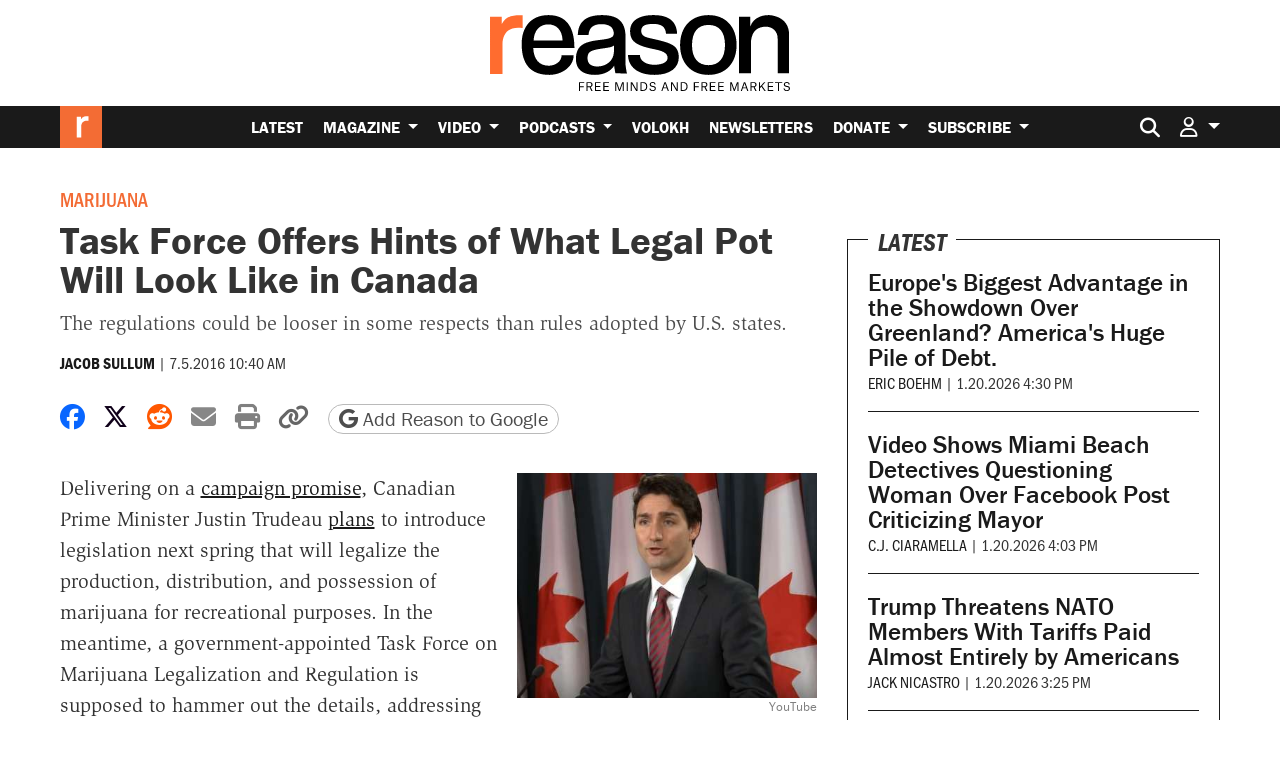

--- FILE ---
content_type: text/html; charset=utf-8
request_url: https://www.google.com/recaptcha/api2/anchor?ar=1&k=6LeMnkUaAAAAALL8T1-XAyB7vxpOeTExu6KwR48-&co=aHR0cHM6Ly9yZWFzb24uY29tOjQ0Mw..&hl=en&v=PoyoqOPhxBO7pBk68S4YbpHZ&size=invisible&anchor-ms=20000&execute-ms=30000&cb=a6xelgl7kaqh
body_size: 48754
content:
<!DOCTYPE HTML><html dir="ltr" lang="en"><head><meta http-equiv="Content-Type" content="text/html; charset=UTF-8">
<meta http-equiv="X-UA-Compatible" content="IE=edge">
<title>reCAPTCHA</title>
<style type="text/css">
/* cyrillic-ext */
@font-face {
  font-family: 'Roboto';
  font-style: normal;
  font-weight: 400;
  font-stretch: 100%;
  src: url(//fonts.gstatic.com/s/roboto/v48/KFO7CnqEu92Fr1ME7kSn66aGLdTylUAMa3GUBHMdazTgWw.woff2) format('woff2');
  unicode-range: U+0460-052F, U+1C80-1C8A, U+20B4, U+2DE0-2DFF, U+A640-A69F, U+FE2E-FE2F;
}
/* cyrillic */
@font-face {
  font-family: 'Roboto';
  font-style: normal;
  font-weight: 400;
  font-stretch: 100%;
  src: url(//fonts.gstatic.com/s/roboto/v48/KFO7CnqEu92Fr1ME7kSn66aGLdTylUAMa3iUBHMdazTgWw.woff2) format('woff2');
  unicode-range: U+0301, U+0400-045F, U+0490-0491, U+04B0-04B1, U+2116;
}
/* greek-ext */
@font-face {
  font-family: 'Roboto';
  font-style: normal;
  font-weight: 400;
  font-stretch: 100%;
  src: url(//fonts.gstatic.com/s/roboto/v48/KFO7CnqEu92Fr1ME7kSn66aGLdTylUAMa3CUBHMdazTgWw.woff2) format('woff2');
  unicode-range: U+1F00-1FFF;
}
/* greek */
@font-face {
  font-family: 'Roboto';
  font-style: normal;
  font-weight: 400;
  font-stretch: 100%;
  src: url(//fonts.gstatic.com/s/roboto/v48/KFO7CnqEu92Fr1ME7kSn66aGLdTylUAMa3-UBHMdazTgWw.woff2) format('woff2');
  unicode-range: U+0370-0377, U+037A-037F, U+0384-038A, U+038C, U+038E-03A1, U+03A3-03FF;
}
/* math */
@font-face {
  font-family: 'Roboto';
  font-style: normal;
  font-weight: 400;
  font-stretch: 100%;
  src: url(//fonts.gstatic.com/s/roboto/v48/KFO7CnqEu92Fr1ME7kSn66aGLdTylUAMawCUBHMdazTgWw.woff2) format('woff2');
  unicode-range: U+0302-0303, U+0305, U+0307-0308, U+0310, U+0312, U+0315, U+031A, U+0326-0327, U+032C, U+032F-0330, U+0332-0333, U+0338, U+033A, U+0346, U+034D, U+0391-03A1, U+03A3-03A9, U+03B1-03C9, U+03D1, U+03D5-03D6, U+03F0-03F1, U+03F4-03F5, U+2016-2017, U+2034-2038, U+203C, U+2040, U+2043, U+2047, U+2050, U+2057, U+205F, U+2070-2071, U+2074-208E, U+2090-209C, U+20D0-20DC, U+20E1, U+20E5-20EF, U+2100-2112, U+2114-2115, U+2117-2121, U+2123-214F, U+2190, U+2192, U+2194-21AE, U+21B0-21E5, U+21F1-21F2, U+21F4-2211, U+2213-2214, U+2216-22FF, U+2308-230B, U+2310, U+2319, U+231C-2321, U+2336-237A, U+237C, U+2395, U+239B-23B7, U+23D0, U+23DC-23E1, U+2474-2475, U+25AF, U+25B3, U+25B7, U+25BD, U+25C1, U+25CA, U+25CC, U+25FB, U+266D-266F, U+27C0-27FF, U+2900-2AFF, U+2B0E-2B11, U+2B30-2B4C, U+2BFE, U+3030, U+FF5B, U+FF5D, U+1D400-1D7FF, U+1EE00-1EEFF;
}
/* symbols */
@font-face {
  font-family: 'Roboto';
  font-style: normal;
  font-weight: 400;
  font-stretch: 100%;
  src: url(//fonts.gstatic.com/s/roboto/v48/KFO7CnqEu92Fr1ME7kSn66aGLdTylUAMaxKUBHMdazTgWw.woff2) format('woff2');
  unicode-range: U+0001-000C, U+000E-001F, U+007F-009F, U+20DD-20E0, U+20E2-20E4, U+2150-218F, U+2190, U+2192, U+2194-2199, U+21AF, U+21E6-21F0, U+21F3, U+2218-2219, U+2299, U+22C4-22C6, U+2300-243F, U+2440-244A, U+2460-24FF, U+25A0-27BF, U+2800-28FF, U+2921-2922, U+2981, U+29BF, U+29EB, U+2B00-2BFF, U+4DC0-4DFF, U+FFF9-FFFB, U+10140-1018E, U+10190-1019C, U+101A0, U+101D0-101FD, U+102E0-102FB, U+10E60-10E7E, U+1D2C0-1D2D3, U+1D2E0-1D37F, U+1F000-1F0FF, U+1F100-1F1AD, U+1F1E6-1F1FF, U+1F30D-1F30F, U+1F315, U+1F31C, U+1F31E, U+1F320-1F32C, U+1F336, U+1F378, U+1F37D, U+1F382, U+1F393-1F39F, U+1F3A7-1F3A8, U+1F3AC-1F3AF, U+1F3C2, U+1F3C4-1F3C6, U+1F3CA-1F3CE, U+1F3D4-1F3E0, U+1F3ED, U+1F3F1-1F3F3, U+1F3F5-1F3F7, U+1F408, U+1F415, U+1F41F, U+1F426, U+1F43F, U+1F441-1F442, U+1F444, U+1F446-1F449, U+1F44C-1F44E, U+1F453, U+1F46A, U+1F47D, U+1F4A3, U+1F4B0, U+1F4B3, U+1F4B9, U+1F4BB, U+1F4BF, U+1F4C8-1F4CB, U+1F4D6, U+1F4DA, U+1F4DF, U+1F4E3-1F4E6, U+1F4EA-1F4ED, U+1F4F7, U+1F4F9-1F4FB, U+1F4FD-1F4FE, U+1F503, U+1F507-1F50B, U+1F50D, U+1F512-1F513, U+1F53E-1F54A, U+1F54F-1F5FA, U+1F610, U+1F650-1F67F, U+1F687, U+1F68D, U+1F691, U+1F694, U+1F698, U+1F6AD, U+1F6B2, U+1F6B9-1F6BA, U+1F6BC, U+1F6C6-1F6CF, U+1F6D3-1F6D7, U+1F6E0-1F6EA, U+1F6F0-1F6F3, U+1F6F7-1F6FC, U+1F700-1F7FF, U+1F800-1F80B, U+1F810-1F847, U+1F850-1F859, U+1F860-1F887, U+1F890-1F8AD, U+1F8B0-1F8BB, U+1F8C0-1F8C1, U+1F900-1F90B, U+1F93B, U+1F946, U+1F984, U+1F996, U+1F9E9, U+1FA00-1FA6F, U+1FA70-1FA7C, U+1FA80-1FA89, U+1FA8F-1FAC6, U+1FACE-1FADC, U+1FADF-1FAE9, U+1FAF0-1FAF8, U+1FB00-1FBFF;
}
/* vietnamese */
@font-face {
  font-family: 'Roboto';
  font-style: normal;
  font-weight: 400;
  font-stretch: 100%;
  src: url(//fonts.gstatic.com/s/roboto/v48/KFO7CnqEu92Fr1ME7kSn66aGLdTylUAMa3OUBHMdazTgWw.woff2) format('woff2');
  unicode-range: U+0102-0103, U+0110-0111, U+0128-0129, U+0168-0169, U+01A0-01A1, U+01AF-01B0, U+0300-0301, U+0303-0304, U+0308-0309, U+0323, U+0329, U+1EA0-1EF9, U+20AB;
}
/* latin-ext */
@font-face {
  font-family: 'Roboto';
  font-style: normal;
  font-weight: 400;
  font-stretch: 100%;
  src: url(//fonts.gstatic.com/s/roboto/v48/KFO7CnqEu92Fr1ME7kSn66aGLdTylUAMa3KUBHMdazTgWw.woff2) format('woff2');
  unicode-range: U+0100-02BA, U+02BD-02C5, U+02C7-02CC, U+02CE-02D7, U+02DD-02FF, U+0304, U+0308, U+0329, U+1D00-1DBF, U+1E00-1E9F, U+1EF2-1EFF, U+2020, U+20A0-20AB, U+20AD-20C0, U+2113, U+2C60-2C7F, U+A720-A7FF;
}
/* latin */
@font-face {
  font-family: 'Roboto';
  font-style: normal;
  font-weight: 400;
  font-stretch: 100%;
  src: url(//fonts.gstatic.com/s/roboto/v48/KFO7CnqEu92Fr1ME7kSn66aGLdTylUAMa3yUBHMdazQ.woff2) format('woff2');
  unicode-range: U+0000-00FF, U+0131, U+0152-0153, U+02BB-02BC, U+02C6, U+02DA, U+02DC, U+0304, U+0308, U+0329, U+2000-206F, U+20AC, U+2122, U+2191, U+2193, U+2212, U+2215, U+FEFF, U+FFFD;
}
/* cyrillic-ext */
@font-face {
  font-family: 'Roboto';
  font-style: normal;
  font-weight: 500;
  font-stretch: 100%;
  src: url(//fonts.gstatic.com/s/roboto/v48/KFO7CnqEu92Fr1ME7kSn66aGLdTylUAMa3GUBHMdazTgWw.woff2) format('woff2');
  unicode-range: U+0460-052F, U+1C80-1C8A, U+20B4, U+2DE0-2DFF, U+A640-A69F, U+FE2E-FE2F;
}
/* cyrillic */
@font-face {
  font-family: 'Roboto';
  font-style: normal;
  font-weight: 500;
  font-stretch: 100%;
  src: url(//fonts.gstatic.com/s/roboto/v48/KFO7CnqEu92Fr1ME7kSn66aGLdTylUAMa3iUBHMdazTgWw.woff2) format('woff2');
  unicode-range: U+0301, U+0400-045F, U+0490-0491, U+04B0-04B1, U+2116;
}
/* greek-ext */
@font-face {
  font-family: 'Roboto';
  font-style: normal;
  font-weight: 500;
  font-stretch: 100%;
  src: url(//fonts.gstatic.com/s/roboto/v48/KFO7CnqEu92Fr1ME7kSn66aGLdTylUAMa3CUBHMdazTgWw.woff2) format('woff2');
  unicode-range: U+1F00-1FFF;
}
/* greek */
@font-face {
  font-family: 'Roboto';
  font-style: normal;
  font-weight: 500;
  font-stretch: 100%;
  src: url(//fonts.gstatic.com/s/roboto/v48/KFO7CnqEu92Fr1ME7kSn66aGLdTylUAMa3-UBHMdazTgWw.woff2) format('woff2');
  unicode-range: U+0370-0377, U+037A-037F, U+0384-038A, U+038C, U+038E-03A1, U+03A3-03FF;
}
/* math */
@font-face {
  font-family: 'Roboto';
  font-style: normal;
  font-weight: 500;
  font-stretch: 100%;
  src: url(//fonts.gstatic.com/s/roboto/v48/KFO7CnqEu92Fr1ME7kSn66aGLdTylUAMawCUBHMdazTgWw.woff2) format('woff2');
  unicode-range: U+0302-0303, U+0305, U+0307-0308, U+0310, U+0312, U+0315, U+031A, U+0326-0327, U+032C, U+032F-0330, U+0332-0333, U+0338, U+033A, U+0346, U+034D, U+0391-03A1, U+03A3-03A9, U+03B1-03C9, U+03D1, U+03D5-03D6, U+03F0-03F1, U+03F4-03F5, U+2016-2017, U+2034-2038, U+203C, U+2040, U+2043, U+2047, U+2050, U+2057, U+205F, U+2070-2071, U+2074-208E, U+2090-209C, U+20D0-20DC, U+20E1, U+20E5-20EF, U+2100-2112, U+2114-2115, U+2117-2121, U+2123-214F, U+2190, U+2192, U+2194-21AE, U+21B0-21E5, U+21F1-21F2, U+21F4-2211, U+2213-2214, U+2216-22FF, U+2308-230B, U+2310, U+2319, U+231C-2321, U+2336-237A, U+237C, U+2395, U+239B-23B7, U+23D0, U+23DC-23E1, U+2474-2475, U+25AF, U+25B3, U+25B7, U+25BD, U+25C1, U+25CA, U+25CC, U+25FB, U+266D-266F, U+27C0-27FF, U+2900-2AFF, U+2B0E-2B11, U+2B30-2B4C, U+2BFE, U+3030, U+FF5B, U+FF5D, U+1D400-1D7FF, U+1EE00-1EEFF;
}
/* symbols */
@font-face {
  font-family: 'Roboto';
  font-style: normal;
  font-weight: 500;
  font-stretch: 100%;
  src: url(//fonts.gstatic.com/s/roboto/v48/KFO7CnqEu92Fr1ME7kSn66aGLdTylUAMaxKUBHMdazTgWw.woff2) format('woff2');
  unicode-range: U+0001-000C, U+000E-001F, U+007F-009F, U+20DD-20E0, U+20E2-20E4, U+2150-218F, U+2190, U+2192, U+2194-2199, U+21AF, U+21E6-21F0, U+21F3, U+2218-2219, U+2299, U+22C4-22C6, U+2300-243F, U+2440-244A, U+2460-24FF, U+25A0-27BF, U+2800-28FF, U+2921-2922, U+2981, U+29BF, U+29EB, U+2B00-2BFF, U+4DC0-4DFF, U+FFF9-FFFB, U+10140-1018E, U+10190-1019C, U+101A0, U+101D0-101FD, U+102E0-102FB, U+10E60-10E7E, U+1D2C0-1D2D3, U+1D2E0-1D37F, U+1F000-1F0FF, U+1F100-1F1AD, U+1F1E6-1F1FF, U+1F30D-1F30F, U+1F315, U+1F31C, U+1F31E, U+1F320-1F32C, U+1F336, U+1F378, U+1F37D, U+1F382, U+1F393-1F39F, U+1F3A7-1F3A8, U+1F3AC-1F3AF, U+1F3C2, U+1F3C4-1F3C6, U+1F3CA-1F3CE, U+1F3D4-1F3E0, U+1F3ED, U+1F3F1-1F3F3, U+1F3F5-1F3F7, U+1F408, U+1F415, U+1F41F, U+1F426, U+1F43F, U+1F441-1F442, U+1F444, U+1F446-1F449, U+1F44C-1F44E, U+1F453, U+1F46A, U+1F47D, U+1F4A3, U+1F4B0, U+1F4B3, U+1F4B9, U+1F4BB, U+1F4BF, U+1F4C8-1F4CB, U+1F4D6, U+1F4DA, U+1F4DF, U+1F4E3-1F4E6, U+1F4EA-1F4ED, U+1F4F7, U+1F4F9-1F4FB, U+1F4FD-1F4FE, U+1F503, U+1F507-1F50B, U+1F50D, U+1F512-1F513, U+1F53E-1F54A, U+1F54F-1F5FA, U+1F610, U+1F650-1F67F, U+1F687, U+1F68D, U+1F691, U+1F694, U+1F698, U+1F6AD, U+1F6B2, U+1F6B9-1F6BA, U+1F6BC, U+1F6C6-1F6CF, U+1F6D3-1F6D7, U+1F6E0-1F6EA, U+1F6F0-1F6F3, U+1F6F7-1F6FC, U+1F700-1F7FF, U+1F800-1F80B, U+1F810-1F847, U+1F850-1F859, U+1F860-1F887, U+1F890-1F8AD, U+1F8B0-1F8BB, U+1F8C0-1F8C1, U+1F900-1F90B, U+1F93B, U+1F946, U+1F984, U+1F996, U+1F9E9, U+1FA00-1FA6F, U+1FA70-1FA7C, U+1FA80-1FA89, U+1FA8F-1FAC6, U+1FACE-1FADC, U+1FADF-1FAE9, U+1FAF0-1FAF8, U+1FB00-1FBFF;
}
/* vietnamese */
@font-face {
  font-family: 'Roboto';
  font-style: normal;
  font-weight: 500;
  font-stretch: 100%;
  src: url(//fonts.gstatic.com/s/roboto/v48/KFO7CnqEu92Fr1ME7kSn66aGLdTylUAMa3OUBHMdazTgWw.woff2) format('woff2');
  unicode-range: U+0102-0103, U+0110-0111, U+0128-0129, U+0168-0169, U+01A0-01A1, U+01AF-01B0, U+0300-0301, U+0303-0304, U+0308-0309, U+0323, U+0329, U+1EA0-1EF9, U+20AB;
}
/* latin-ext */
@font-face {
  font-family: 'Roboto';
  font-style: normal;
  font-weight: 500;
  font-stretch: 100%;
  src: url(//fonts.gstatic.com/s/roboto/v48/KFO7CnqEu92Fr1ME7kSn66aGLdTylUAMa3KUBHMdazTgWw.woff2) format('woff2');
  unicode-range: U+0100-02BA, U+02BD-02C5, U+02C7-02CC, U+02CE-02D7, U+02DD-02FF, U+0304, U+0308, U+0329, U+1D00-1DBF, U+1E00-1E9F, U+1EF2-1EFF, U+2020, U+20A0-20AB, U+20AD-20C0, U+2113, U+2C60-2C7F, U+A720-A7FF;
}
/* latin */
@font-face {
  font-family: 'Roboto';
  font-style: normal;
  font-weight: 500;
  font-stretch: 100%;
  src: url(//fonts.gstatic.com/s/roboto/v48/KFO7CnqEu92Fr1ME7kSn66aGLdTylUAMa3yUBHMdazQ.woff2) format('woff2');
  unicode-range: U+0000-00FF, U+0131, U+0152-0153, U+02BB-02BC, U+02C6, U+02DA, U+02DC, U+0304, U+0308, U+0329, U+2000-206F, U+20AC, U+2122, U+2191, U+2193, U+2212, U+2215, U+FEFF, U+FFFD;
}
/* cyrillic-ext */
@font-face {
  font-family: 'Roboto';
  font-style: normal;
  font-weight: 900;
  font-stretch: 100%;
  src: url(//fonts.gstatic.com/s/roboto/v48/KFO7CnqEu92Fr1ME7kSn66aGLdTylUAMa3GUBHMdazTgWw.woff2) format('woff2');
  unicode-range: U+0460-052F, U+1C80-1C8A, U+20B4, U+2DE0-2DFF, U+A640-A69F, U+FE2E-FE2F;
}
/* cyrillic */
@font-face {
  font-family: 'Roboto';
  font-style: normal;
  font-weight: 900;
  font-stretch: 100%;
  src: url(//fonts.gstatic.com/s/roboto/v48/KFO7CnqEu92Fr1ME7kSn66aGLdTylUAMa3iUBHMdazTgWw.woff2) format('woff2');
  unicode-range: U+0301, U+0400-045F, U+0490-0491, U+04B0-04B1, U+2116;
}
/* greek-ext */
@font-face {
  font-family: 'Roboto';
  font-style: normal;
  font-weight: 900;
  font-stretch: 100%;
  src: url(//fonts.gstatic.com/s/roboto/v48/KFO7CnqEu92Fr1ME7kSn66aGLdTylUAMa3CUBHMdazTgWw.woff2) format('woff2');
  unicode-range: U+1F00-1FFF;
}
/* greek */
@font-face {
  font-family: 'Roboto';
  font-style: normal;
  font-weight: 900;
  font-stretch: 100%;
  src: url(//fonts.gstatic.com/s/roboto/v48/KFO7CnqEu92Fr1ME7kSn66aGLdTylUAMa3-UBHMdazTgWw.woff2) format('woff2');
  unicode-range: U+0370-0377, U+037A-037F, U+0384-038A, U+038C, U+038E-03A1, U+03A3-03FF;
}
/* math */
@font-face {
  font-family: 'Roboto';
  font-style: normal;
  font-weight: 900;
  font-stretch: 100%;
  src: url(//fonts.gstatic.com/s/roboto/v48/KFO7CnqEu92Fr1ME7kSn66aGLdTylUAMawCUBHMdazTgWw.woff2) format('woff2');
  unicode-range: U+0302-0303, U+0305, U+0307-0308, U+0310, U+0312, U+0315, U+031A, U+0326-0327, U+032C, U+032F-0330, U+0332-0333, U+0338, U+033A, U+0346, U+034D, U+0391-03A1, U+03A3-03A9, U+03B1-03C9, U+03D1, U+03D5-03D6, U+03F0-03F1, U+03F4-03F5, U+2016-2017, U+2034-2038, U+203C, U+2040, U+2043, U+2047, U+2050, U+2057, U+205F, U+2070-2071, U+2074-208E, U+2090-209C, U+20D0-20DC, U+20E1, U+20E5-20EF, U+2100-2112, U+2114-2115, U+2117-2121, U+2123-214F, U+2190, U+2192, U+2194-21AE, U+21B0-21E5, U+21F1-21F2, U+21F4-2211, U+2213-2214, U+2216-22FF, U+2308-230B, U+2310, U+2319, U+231C-2321, U+2336-237A, U+237C, U+2395, U+239B-23B7, U+23D0, U+23DC-23E1, U+2474-2475, U+25AF, U+25B3, U+25B7, U+25BD, U+25C1, U+25CA, U+25CC, U+25FB, U+266D-266F, U+27C0-27FF, U+2900-2AFF, U+2B0E-2B11, U+2B30-2B4C, U+2BFE, U+3030, U+FF5B, U+FF5D, U+1D400-1D7FF, U+1EE00-1EEFF;
}
/* symbols */
@font-face {
  font-family: 'Roboto';
  font-style: normal;
  font-weight: 900;
  font-stretch: 100%;
  src: url(//fonts.gstatic.com/s/roboto/v48/KFO7CnqEu92Fr1ME7kSn66aGLdTylUAMaxKUBHMdazTgWw.woff2) format('woff2');
  unicode-range: U+0001-000C, U+000E-001F, U+007F-009F, U+20DD-20E0, U+20E2-20E4, U+2150-218F, U+2190, U+2192, U+2194-2199, U+21AF, U+21E6-21F0, U+21F3, U+2218-2219, U+2299, U+22C4-22C6, U+2300-243F, U+2440-244A, U+2460-24FF, U+25A0-27BF, U+2800-28FF, U+2921-2922, U+2981, U+29BF, U+29EB, U+2B00-2BFF, U+4DC0-4DFF, U+FFF9-FFFB, U+10140-1018E, U+10190-1019C, U+101A0, U+101D0-101FD, U+102E0-102FB, U+10E60-10E7E, U+1D2C0-1D2D3, U+1D2E0-1D37F, U+1F000-1F0FF, U+1F100-1F1AD, U+1F1E6-1F1FF, U+1F30D-1F30F, U+1F315, U+1F31C, U+1F31E, U+1F320-1F32C, U+1F336, U+1F378, U+1F37D, U+1F382, U+1F393-1F39F, U+1F3A7-1F3A8, U+1F3AC-1F3AF, U+1F3C2, U+1F3C4-1F3C6, U+1F3CA-1F3CE, U+1F3D4-1F3E0, U+1F3ED, U+1F3F1-1F3F3, U+1F3F5-1F3F7, U+1F408, U+1F415, U+1F41F, U+1F426, U+1F43F, U+1F441-1F442, U+1F444, U+1F446-1F449, U+1F44C-1F44E, U+1F453, U+1F46A, U+1F47D, U+1F4A3, U+1F4B0, U+1F4B3, U+1F4B9, U+1F4BB, U+1F4BF, U+1F4C8-1F4CB, U+1F4D6, U+1F4DA, U+1F4DF, U+1F4E3-1F4E6, U+1F4EA-1F4ED, U+1F4F7, U+1F4F9-1F4FB, U+1F4FD-1F4FE, U+1F503, U+1F507-1F50B, U+1F50D, U+1F512-1F513, U+1F53E-1F54A, U+1F54F-1F5FA, U+1F610, U+1F650-1F67F, U+1F687, U+1F68D, U+1F691, U+1F694, U+1F698, U+1F6AD, U+1F6B2, U+1F6B9-1F6BA, U+1F6BC, U+1F6C6-1F6CF, U+1F6D3-1F6D7, U+1F6E0-1F6EA, U+1F6F0-1F6F3, U+1F6F7-1F6FC, U+1F700-1F7FF, U+1F800-1F80B, U+1F810-1F847, U+1F850-1F859, U+1F860-1F887, U+1F890-1F8AD, U+1F8B0-1F8BB, U+1F8C0-1F8C1, U+1F900-1F90B, U+1F93B, U+1F946, U+1F984, U+1F996, U+1F9E9, U+1FA00-1FA6F, U+1FA70-1FA7C, U+1FA80-1FA89, U+1FA8F-1FAC6, U+1FACE-1FADC, U+1FADF-1FAE9, U+1FAF0-1FAF8, U+1FB00-1FBFF;
}
/* vietnamese */
@font-face {
  font-family: 'Roboto';
  font-style: normal;
  font-weight: 900;
  font-stretch: 100%;
  src: url(//fonts.gstatic.com/s/roboto/v48/KFO7CnqEu92Fr1ME7kSn66aGLdTylUAMa3OUBHMdazTgWw.woff2) format('woff2');
  unicode-range: U+0102-0103, U+0110-0111, U+0128-0129, U+0168-0169, U+01A0-01A1, U+01AF-01B0, U+0300-0301, U+0303-0304, U+0308-0309, U+0323, U+0329, U+1EA0-1EF9, U+20AB;
}
/* latin-ext */
@font-face {
  font-family: 'Roboto';
  font-style: normal;
  font-weight: 900;
  font-stretch: 100%;
  src: url(//fonts.gstatic.com/s/roboto/v48/KFO7CnqEu92Fr1ME7kSn66aGLdTylUAMa3KUBHMdazTgWw.woff2) format('woff2');
  unicode-range: U+0100-02BA, U+02BD-02C5, U+02C7-02CC, U+02CE-02D7, U+02DD-02FF, U+0304, U+0308, U+0329, U+1D00-1DBF, U+1E00-1E9F, U+1EF2-1EFF, U+2020, U+20A0-20AB, U+20AD-20C0, U+2113, U+2C60-2C7F, U+A720-A7FF;
}
/* latin */
@font-face {
  font-family: 'Roboto';
  font-style: normal;
  font-weight: 900;
  font-stretch: 100%;
  src: url(//fonts.gstatic.com/s/roboto/v48/KFO7CnqEu92Fr1ME7kSn66aGLdTylUAMa3yUBHMdazQ.woff2) format('woff2');
  unicode-range: U+0000-00FF, U+0131, U+0152-0153, U+02BB-02BC, U+02C6, U+02DA, U+02DC, U+0304, U+0308, U+0329, U+2000-206F, U+20AC, U+2122, U+2191, U+2193, U+2212, U+2215, U+FEFF, U+FFFD;
}

</style>
<link rel="stylesheet" type="text/css" href="https://www.gstatic.com/recaptcha/releases/PoyoqOPhxBO7pBk68S4YbpHZ/styles__ltr.css">
<script nonce="56Rz9QzA9QrH5zML4awk8Q" type="text/javascript">window['__recaptcha_api'] = 'https://www.google.com/recaptcha/api2/';</script>
<script type="text/javascript" src="https://www.gstatic.com/recaptcha/releases/PoyoqOPhxBO7pBk68S4YbpHZ/recaptcha__en.js" nonce="56Rz9QzA9QrH5zML4awk8Q">
      
    </script></head>
<body><div id="rc-anchor-alert" class="rc-anchor-alert"></div>
<input type="hidden" id="recaptcha-token" value="[base64]">
<script type="text/javascript" nonce="56Rz9QzA9QrH5zML4awk8Q">
      recaptcha.anchor.Main.init("[\x22ainput\x22,[\x22bgdata\x22,\x22\x22,\[base64]/[base64]/[base64]/[base64]/[base64]/UltsKytdPUU6KEU8MjA0OD9SW2wrK109RT4+NnwxOTI6KChFJjY0NTEyKT09NTUyOTYmJk0rMTxjLmxlbmd0aCYmKGMuY2hhckNvZGVBdChNKzEpJjY0NTEyKT09NTYzMjA/[base64]/[base64]/[base64]/[base64]/[base64]/[base64]/[base64]\x22,\[base64]\\u003d\x22,\x22w7VaAsO/eWLCvFd/w6oiHGREMUzCtsKMwoYeS8ORw77Dq8O1w5pFVzRhKsOsw6RGw4FVBxQaT3vCs8KYFH/DqsO6w5QhGCjDgMK+wr3CvGPDoBfDl8KIYFPDsg0oJFbDosODwq3ClcKhXcOhD09Swrs4w6/CscOSw7PDsSAlZXFVOw1Fw7hzwpI/w60aRMKEwrZnwqYmwqHCssODEsKkKi9vSS7DjsO9w4MFEMKDwoEEXsK6wppdGcOVK8Ofb8O5OMKGwrrDjwTDnsKNVF1Kf8ODw4lWwr/Cv0JeX8KFwoMUJxPCuB45MCcUWT7Dq8K8w7zChljCvMKFw40Qw68cwq4VLcOPwr8Bw5MHw6nDnERGK8KTw7UEw5kRwrbCskEIN2bCu8OUVzMbw6rChMOIwovCnmHDtcKQBWAdMGsswrgswrjDng/[base64]/Cg8Oew6XDlX7DvMKfcxYRe8Kkwo/[base64]/wpbDkl1PwrLDsRkrw5drwqvCuTwzwoDDjsOFw65UC8K2b8OxfxjCtQBof34lP8OdY8Kzw4UFP0HDtgLCjXvDjsOlwqTDmSAswpjDulXCgAfCucKbAcO7fcK5wozDpcO/[base64]/CmcKMw6TCtsOfw6bDtmVZwrB/wpPDocOzwr3DvG3CtMO6w5FqGjgtAnvDoFNURU3DgC/DgTxzXcKkwoHDl0DCtntlEMKSw4R9HsOHNh3CvMKywrpFGcOVEjjCh8ODwovDqcO+wqnClyrCqF0kehUhw7zCpcOXCsK9RmJzdMOsw4F/w5zCrsKPwozDusKowq/DhsK7JXXCpXwiwplEw6rDqcKBMAPDsXpkwpICw6zDqsOsw4zCq2Y/wqfCoTMBwo9+TQvDoMKFw5vCo8OsVQFHXUFMwqjCp8OoPmXDhjJrw4TCjkJ7wofDmcORfVbCrD3Ct3/Cq33CiMKERMOTw6YMPMO4csO9wo9LQsKEwrM5BsKCw4gkZVfDjsOrSsOFw54Lwq97EcOnw5XDn8OVw4bCm8OEYUZ4eBgew7AocgrCnklCwpvCm2lzKzjDo8KhQgQvMSrDgcKbw6FDw6fDlkjDglTDpj/Cp8OvRmYkPA8qKWwDasKgwrJzLQg6QcOha8KICMOAw4k7fE80VypWwpnCncOkeFd8PAzDkcKiw4I9w7XDsiBsw6Mhdj0gFcKMwqAWEMKhJn9FwojDosKdwrA2wqUDw6sNI8Oiw4TCt8OaI8K0Sk1SwoXCj8Orw4nDsmHDigXDvcKibsOMcl1aw4LCocKxwrUpUFFowq/[base64]/CicKjwqh2w4pQw6wdNWgTPE02Hm/[base64]/[base64]/DtjTDisO0SgLCmsOlwp8uKcKNZT0GFMKywrNrw5fDusOuw6PDlCtcU8Klw7DCmMKkw7lIw6dzVsKMLk3CujzDgcK5wqfCh8K4w5R/wpHDiErClirCpsKhwo9lZWUZLwbCg3DCq17DssK/[base64]/ZlUbw6XCkxcAw6LDjGzDh8O8wqEswonCkGA5ejfCuWpmMhbDt2g+w60iHy/ClcKKwqrDsRB+w6xBw4TDs8Odw5/CoUTChMOwwog5wqXCjcObbsK/[base64]/DtMKYXsOiwrxRaMKyw6ZAF8Otw61xGivCt27CoxnCuMKcD8O2w7nDiRd7w4oRwokwwpNZw6xCw4BGwqUUwprCkzLCtCDChCbCiFJIwrZmGsKVwphNdWV5E3MJw51iw7U6w6vCiRdYN8KpL8KWTcOXwr/DqHZ6S8OXwrnCnMKsw5LCmsKyw53CpU5ewoYnIQnCj8Kdw41GCMK2fmtwwqAkTsO2wp3CqjgUwqnCiTzDmsO8w5UpDj/DrMOjwqQ2agfDj8OsJsKRSsOjw7cLw60xDzvDnMO5BsOTI8KsEG7DrXUUw7zCqsKLGXHDtkbDlxQYwqjCvBRCP8OCLMKIwqPCiF1xwpvCjWDCtjrCmULCqkzCp2/CnMKxwo8lBMK3WmXDng7Ck8OZRMOranTDkH7CgF7CrDXCusOregZvw6wGw4LDv8K4wrHCtj7CjMOTw5DCp8OvVALCvQrDgcOjM8K5csOUU8KrfcKLw6/[base64]/w6oVw4EPfUBqw5hPw7hlJy4fw6stwo3CvcK/[base64]/[base64]/DlMKpNV/CsjAXfT3DizTDqlTCvMOYT8KXV2fDrABASsKQwpbDmMKvw5E4T0BOwpUGWT/CinBPwrdhw6hywojCiWbCgsO3wrLDklHDg0pcw4zDpsKDe8KqOFfDtcKjw4Rlwq7Cu0gjV8KSOcKNwpIAw5o7wqVhI8KNFz8rwrLCvsKfw67DiRLDgsKwwpV5w6UeUD43wrA3d2BmXsOCwq/[base64]/wqjDrMOiZsKrwqfDlcOnwqDCvH5kbAnDqsKCSsORwopBe31Ew5JOB1HDr8O/w6nDhMOwc1TDmh7DtnPDnMOIwqQCaAXCgcOPw5Vnw4XCkEs2C8Kww6QHCwTCvCdew6zCpcOvYsORbsK9w44OaMOLw5vDtsOmw5IyYsKdw6TDgh96aMKcwqHCmHLCmsKOS1NFY8ODCsKSw5JpIsKiwoJpfWElw5MDwps8w53CpQzDscK/FFojw48/[base64]/CoMOqPcKgQMO1w7NuCUUgw6LCom7CnsODcmjDkmXCtH0AwprDpCl/O8KLwo7DsjnCowxFw54SwqrDlG7CuRrClVfDrMKVVsO5w6RnS8OVOXjDucOgw4XDliYuZsKTwqHCvkjDiC9DOcKZd1XDg8KTazHCrC3CmMKhH8O8wpp4HCLChRfCqihew7PDkl7Ci8O/wqwKGjNwXxpNJhwFIcOew5Q7WUDDlMOHw7vDscORw4rDuD/[base64]/Dl8OXwp3CmsO4w69jwplQbBTDp8KDR2DCvRZDwpNLcMKrwrbCtMKZw7LDtsOow4Rzwqpcw6zDmsKmdMKkwrbDjQ9/[base64]/DvHfDqsO6w5DDq00bw6MDw7nDq8KxI2YmMcO5DcO8WsO0wpclw5EsIinDhSkWXsKtwocIwp/[base64]/CmcO+w4vCq8KQEcOcwp0odGdVdlXDhsOnasO+wphYwqUCw7nCjMONw5o2wofCmsKAWsO/woNKw64aSMOOSwbDuHnCl0AUw6zCsMKJTy3CpXpKOFbCl8OJd8KOwqQHw7bDiMOPeQ9MH8KaM1sxFcO6DnzCoQdtw7HDsEtKw4XDiUnCqSRGwqMFw7HCpsOIwoHCkVA4X8OCAsKMaxkGfgXDkU3CksKHwr7CpxFnw5DCkMK5G8ObasODdcKGwp/CuUzDrsOKw7lDw4lEwr3CkAfDuCQtL8Otw5/ClcKQwpEZRsK8wqDCj8OGHDnDjzvDngzDn1sPVUXDq8OGwpcEGDnCnF5lNQN5wqd7wqjCmTRMMMOBw5hSJ8OhXDRww6UyZsOKw6gIwrYLJWBjF8Kvw6dAZVnDt8KyFsKkwr4ILcOYwq8gWFHDi1HCsRjDowvDgkp5w6w1WsOuwpo4w6cOZV/[base64]/CvMKLw6fCq1cVUsKUw4zCmCNYw7XDtRfCgn7Dl8KqQcOYeXnDiMKQw6PDpmXCqBYTw4BWwqPDm8K1DcOcQ8OUdsOjwqlfw65OwoA4wqtswpzDkFfDjMK0wqrDq8O+w6zDkcOqw6BTJS3CunJ/w6wwCsOYwrVBWMO7fTtvwrkQw4N/wqfDmyTDvyHDmHjDmG4FUFsrJsOrWBHCnsOHwpJ9M8OwCcOPw5nDj0nCmMObCcOIw5wTwrsdHQsIw4hIwqgTDsO2ZMOLd0R/wqDDhcOXwpTDicOWDMO2w5vDi8OlRMKVO03DvnTDvzvCoGbDnsK5wqDCjMO3wpTCkC5mGS03UMKww7TDriFNwohASSLDlhjDu8OXwoPCgBLDlXHCq8KiwqTDm8KNw7/DiTg6fcONZMKVGxnDuAXCs2LDrcOKZBrCr0Vnwr9Jw5LCjMKLC190w7o9w43CunDDmFnDlDPDv8OpczjCqyseYEMPw4B/w5zDh8OHYgscw6pkdHAKXVJVNSHDucKowp/CqFLDj217MA9rwoDDgUjDtynCrMK3WlnDn8KPRTzCv8K8EAAaKRhVBWhEBEnDhx98wp1iwrUgPsOjUcKfwqXDrTQTLsOAQDXDrMKBwq/CuMKowpfDl8OEwo7DhkTDj8O6PcKZw7lbw57Ct23DlwDDhXsow6JhQsOTKXLDosKPw6hAXMKnHm/CvQ46w6fDgMOodsKFwoNGP8Oiwol9f8OPw64yLsKYPMO/QnhtworCvAXDr8OKHsKIwpTCpcOmwqRhw5/CuU7CrsO2w6zCvnrDvcKmwoFCw6rDqix+w4x/MHrDksK+wonCpi0eWcO3RsKOICInBELDv8OGw7vCicOtw69NwqnCgcKJEmMVworCj0jCusKYwpx/[base64]/DpxwnwrRkVAfCrHoHwphmHQYQe3fDuwVVZh1uw4ZJw65Sw6TCjcO5w67Do2fDhmt+w6HCq39lVgXCkcO3dwA7wql7WATCmcO3wpfDgHrDlcKBwoxBw4bDsMOqPMKNw7gMw6/Di8OXEsKfEMOcw7XCuxLDk8ORR8K4wo9yw5AgO8Ovw50aw6ciw7jDvx7CqX/DsgJmf8KvVMKhBcKUw65RXmoXP8KbajPCsStuGMKRw6FgAD4KwrLDqHbDvsKUQsOFwpTDpW/CgMO/w7DCk0Euw5jCiUXDrcO4w69SU8KQMMKPwrTCsmVnGsKFw6IeFcOVw58TwpxsPBRpwqDCiMOpwqo0UcKKw4PClixfVsOtw7QndcKzwrFwXMO/[base64]/w6J3A8Omwq1BSWNQw48Cwo/Dh8Oswrs1LVbDqsOtUsOjNcK8w7jCncO5AhvCtS02ZsOFY8OFworCkkE1aAQvAsOje8K5AsKIwqlDwoHCtcKvAAzCn8KlwoViw5Y/wq3CiwQ0w4YfIScKw57CkGFwOmsrw7nDm347TmXDmMOEYjbDisKpwo47w7NtVsOhOBN2Y8OUP1NzwqtWw6Urw67Dp8OBwrAIPQJ2wq50NcOnwpPCsnBgEDxiw6hRKy/CsMKYwqtkwrcNwqHDnsKrw6UXwrhbwobDjsKjw6PCqmfDlsKJUyFELl1Xwoh+wqZKQMOMw6jDrmYDNDzChcKQwod+wrM1Z8Khw6RvZGPCnAVfw50uwpHCvCzDmCISw4TDoW3CvgLCqcOBw4g/NAkZw71IH8KbVcObw4bCsUbCgDfCkhDDnsOow6TDosKVZ8OdMsOww6Fowq4YDFhWa8OCTMO4wpodd3xJHHN4Q8KFNV96chDDu8Kjwp8Gwr5aEBvDjMOdYcO/KMO3w6PDt8KzMzIsw4TCsgkSwrkdDsKKdsKmwoTCql/CnsOsM8KKwotcQy3DlsOqw4Mww6Q0w67DgcOVYMKRSAlNTsKJw7rCu8Oxwoo8bMOLw4PCmsKrbHJsR8KUw4k4wpAia8Olw7tSw4czAsKWw5s7w5A8J8Kdw7wqw5XDs3PDkVTCm8O0w4kJwqHCjBXDsk0tbcKWw5xGwrvCgsKMw4bCnU/DhcKgw4tbfkrCrsOHw5vDnEvDi8OZw7DDtjHCnsOqScOWcjEtI1XCjBPDrsKVXcK5FsKmcHdHRwtiw6Q6wqbCo8KwPcK0BsKEw7ciRjIpw5ZXcA/DoC91UkrCthfCgsKdwrHDiMOVwoZ2CBLDgsKFw57DrHsrw704CMOew4/DlR3CqypON8O5w7MEPEYEPMO0CcK9DTTDhC/[base64]/CvBRbDyXCtcOWwrjCpcKMZTFPPQVpUMKowrjCt8Kkw5fCtW/DkRXDrMKhw4HDh3ZoZMKzYsOzS1BNd8KhwqcgwoU4TXDDpsOLSDIIF8K2wqPCugJKw59QJ04VfUjCskLCjsKIw4jDq8K1RAfDl8O2w5PDhcKxNBREKXTCpsOwdn/Cgi0fwqV/w4hDC1XDuMOdw5x2J2NBLMO6w4ZLLMK2w4NfH0NXJCrDsHckBsOrwoZHwq7CoXzCgMO/w49iQMKATGAzC2EhwrvDjsO6dMKXwpbDrRdVSW7Coi0iw5Vvw73CrUFATDRpwobCjAs/dloZL8OlAcOfw5s4w6jDtjzDuSJtw57Dn20Uw4jCglwjPcOMwp9Hw4/DhsKSw6PCr8KCPsOvw7fDlXctw7R6w7c/K8KvN8Kywp4SCsOjwoQiw5A9Y8OMw7AEJCrDn8Oyw4k4w4AefcK+PcO8w6rCl8O/bQwgaz3Dpl/ClHPDocOgBMO/[base64]/CmEnCgsKvZl/CpcKEHcOgUgIDFMOTJcO3GmDDmGtJwqAxwoANdcO/w63CucKdw5/[base64]/w4rDl8K5w7gXw4DDhcO+wpPDtU9ITQbCmiUGwpXDvsOcGG3Cl8OuWsOuFMO4wqjCnhdTwp7Dgn8wLxjDs8K1XD0Ob0EAwoJfw4ApV8KuT8OlfQ8lRijDmMK7JTItwopSw4lAPMKSSAY1wr/DlQ52wrXCpVBSwp7CusKtVVBad2dBAFgWw5/DocOGwoUbwqrDqW/CnMKqHMKCdXbClcKIJ8K1wrbDnTXCl8O4dcOyUjjCrxLDkMOSE3DCgwvDsMOKTsOoFggnZHIUe3vCrsOQw4xqwqlUBiNdw4/CqcONw4DDgMKww73CqHIlfMKfYlvDkjEaw4rCg8O6EcOaw6bDvSbDt8KjwpJOJ8OiwqHDlMONRAxLc8Knw6LCv39cYkE3w53DjMKPw64zfy/[base64]/[base64]/EVBTMcOUw5giw60Gw7F9wqvDvcKJw7TCtxjCugnDucKSZmN0RkTCtMO5wo3ClH7DnwNTZCjDv8OpZcOZw6huYsKYw7XCv8K6I8OtdcOGwrAtw5l0w7FdwqHCnW7CiHMyXsOSw65ww4pKIUx9wqoawofDmsKgw4XDvUlFSMKiw4/[base64]/acO/wqZPUMOsw4JoJnw4w7fCji0lXsO1VcKlM8OKwroKYcKEw5XCogEEHjU2dMODAcK/[base64]/H8KkCxcoHcKoLcK2WwAJw4YPOhnCuRTCsX3CtsKDFcO2IMKPwoZEKFItw59YEsKqXVU+TxLCpMOow4oLNX5bwolOwrjDuhfCuMO9wpzDkFYlNzEJWjU/w5l0wq5bw4paFMOJYsKSUsK+XVU2bSzCvzo8QsOwXzwiwo7CtSVTwrfDrGrClmrDlcK4wqLCo8OHHMOrVcKXFi/DojbClcOiw63CkcKeOQLCh8OIF8Omwp/DlGXCtcKjCMKIDlFwbQYLLMKNwq3DqVjCpsOePMOIw4LCgEfDksOXwpMIwqgnw6Q0C8KMKQfDpsKuw7/[base64]/B0dBB8OxwpfDsg1RQGYmwrDDrMKGLicKNEQhwprCm8KAwqzCg8KAwrVMw57Dt8OewrENKcK5w7nDjsKGwqrCqHZyw53DnsKuf8O+ecK4w4XDoMO5W8K2aRQpZQ/DszgVw60CwqDDq13Coh/[base64]/Cm8ORZ8Oxw4t9w7N+Pn09KMKpwpHCgl/DukTDs0LDnMKowotWw7F4w5vDuCFQVVMIw7AUI2vCpgk6ExzDnBvDsTcPL0MpJkrDpsOaOsKRXsOdw6/[base64]/CscKOwqjCrsKbLMKTw5IJBsOKZsKWG8OiKsKww4FMw6oEwpDCkMK3wptRMMKgw6DCoyhtZcOUwqNkwpIJw7hkw651QcKMDMOsOsOyMCE/aQB3Yy/DqyzDscKsJMOhwqt4QykfIcO1wrjDnGvDgFRtBMKkw67ChcOxwoXDq8KNAsK/w5vDsXjDp8O/wqTDv0A3CMO8wpFEwp41woNfwpsSwosxwq1qHRtBH8KIS8K6w4hOeMKFwr3Dr8KGw4nDv8K/EcKeBxzDgcK2WDFSCcOGYTDDtcKIP8OmFigjAMOmHlMzwpbDnSMOUsKrw5IGw5zCusOSwr/[base64]/wrpqasKWw7LCicK6UyUyw4M3KsOgJcK9wrYfTQbDtHgPw43Ct8KOUl8vSjbCisK+UMKMwpDDicKPZMKZwpx6aMOsJTDCqGrDmMK/E8K0w7fCv8KuwqpEejs1w5ZYXwrDrMOMwr58KyzCvyfCssKpw5xjYjNYw6rCpyR5wrIEHAfDusOnw73CgVVvw6tHwrXCgivCrl9gw6HCmCnDg8KhwqcqacKxwqfDnDrCjm/DusKZwpsqTWc1w5Ulwo8uccOpIcObwrnCjCrCqWvCkMKvcyUqU8KUwrPCgsOWwr/[base64]/CjibDpMOLNcKiFcKHw50FwrdnE2p+CHPDocKgTzXCk8Kvw5bCgMKyZxYHcMOgw6E/w5nDpUsEZ1oQwphpwpAwK30PKsOTw6Q2WHbDnG7CiQgjwpzDqsKpw6k7w6bDpDcVwpjDpsO5OcOoGCVmYnQqwq/[base64]/CgsKvwow0wpfDtxlWRi0tS8Oawrc1w4jCrMKiVMOhwo/DpcKXw6fCs8OjBw8MGsKcIsKSfVsEJ2fChjZOwoE1Z0zDkcKEG8Orc8KvwqcHwojCkBVzw7vCi8KQSMOgMADDiMKrwpEjbBfCtMKXWWBXwpIVasOjw78/w4LCr1/[base64]/CrsOFw53Cj8OIwrxdH307UXcSThpIaMOjwocZBB3Dl8OEMsOzw4IxRFTDs1bCngDCq8Owwr/ChFJDWQ03woZWdj7Dgxggwp9/I8Orw5rCgE7DpcOYwrR6w6fDqsK1E8K/P0zCjcOiw6PDoMOgT8O1w6LCn8K5w7gCwro/wq5wwoDClsKLw7YYwpXDhMKgw7HCkihuGMOrdMOce3XDgkMCw4/[base64]/DnQ/DvnzChADCrl3CmWHDmsKNMTkiwpx0wqooNsKcd8KmNyJIFArCnHvDqSbDl3rDhFLDk8K1wrliwr7CrMKZFVLDnhjCvsKyBArCv2rDuMOuw7cwMMKxHEglw7vCgWnDizzDv8KqVcORwpfDuhc0a1XCvwnDp1bCj30OWzrDgMOKwqI1w4rDmMOoIRnCkGZ8KE/ClcKKwpjDuRHDnsOLBlTDr8OALyN/w6FswonDt8OJRB/[base64]/Hl3DtQY1Rz4oJTwSw50xXBTDvk7DvMKnC3VxBsKvYcKXw79SByrDiinDt2VuwrB2a0HDkcOKwr/DmTzDisOnWsOQw7EvNmVJcD3ChCVCwpXDj8O4Ij/DlMKLPBB4F8OSw53DtsK+w63CpA/CrcKEC3bCnMKsw649wo3CpwnCtMOuL8Ohw4gCAms8wpjDhDNJdxfDjQI4Ey8ew7o3w7DDn8Oaw61QEz0daTY9wrDDvkjCr0IaC8KQKATDjcOrciTDrBzDiMK2cR09WcOdw5rDjmppw7HChMO1SsOLw6XCm8O/w6Jgw5bDq8KzBhDCilxQwp3DmcOdw4E+Ux7DhcO0ecKCwrc9OcOSwqHCi8Otw5/CpcOpCMOFwrLDqMKqQCcHaCJFY28lwosZFgdnKkAsKMKcEcOaSFrCkMOeERYVw5DDuULClMKHGsO7D8OLwr/ClV4uawQOw5NGOsOew49aWcOew5nDmXPCizM8w5TDlX9Bw51DBFgTw6bCtcO3aGbDm8OBOcOndcK9UcOHw6DCg1jDk8KlCcOGIFnDjQDCnMO5w7zCiwVtEMOwwrtsJ1ITYwnCnmM6TcKXw4l0wrhUS2DCjF7Cv0x/[base64]/CgBjCmMORwrzDnn1vTHrCksObw4/CkcOXwrzChxFiwonDmsKqwp1Gw4Qyw6YlRkovw67DicKRGyrDp8O/VBXDoVzDkMOLMUlxwqk1wppnw6t/w4rDhycTw5sZdMKpwrMtwp/[base64]/CnEzCs3bCoTJOScO3O8OPK8Knw64wCkQowqt4dyRGasOXXx0IBcKJeBkjw7PCuhMHZipDK8Oawr0yU2DCisK6EMKewpjDsg8uQ8OTw5h9XcOXPT5+woFTYTzDjsKLWsO8wo7CkVLDjkp+wrpRI8Oqw6/Cu2ICRsKHwqM1LMOWwqIFw7HCjMKCSnrCj8KCVhzDgAc/w5YeVMKzT8O9M8KPwoInw5LCtS5aw4U6w4E5w5gvwplLVMKkZkV9wolZwotOJCnCisOqw5bCgSwCw6FCR8O7w5LDhcKIXz1Rw63ChEXCkgDDi8KwQzgywqzCoUAaw6HCjSd3R2rDncOfwoEzwrfCvcOPwp55wo8FGcONw7PCvHfCt8OswonCocOxwqZlw40TDT/Duj18wo5Gw7lpBRzCpxBsCMOPFUk+awLChsK7w6DCsm7CssOMw5MHHMKqHcO/w5QLw67CmcKfSsKYwrgKwpIJwotPamHCvSlqwrtTwo11w6vDnMOeA8Oaw4/DoBQrw6QrYcOtH3fCtR8Vw703Fxhaw4nChQBZRsKfNcOMecKaUsOXckzDtQHDksKdQMOXYCTDsnrDi8KYJsOzw5NXQsKeccKww5nCtsOQwqESecOowoXDpj/CtsO8wqnDscOCJ0hzGRHDilDDgzYIKsOVSVDDj8Krw5ZMLCkgw4TChMKMZWnConRGwrbCn1YcKcOvccOmwpMWwpRfEwA2wojDvXbCosKbW3MoQUYbPD/[base64]/BC/CrgYjHw1Dw7psS10zbzslMkwhw5EIw6FSwpsswoLDo2giw6QLw5VfecKLw7cBBMK7G8Oiw5Qqw6ZrdAlVwqJ/VMOVw5dkw6bDgVhhw6Zse8K1fzEdwp/CscO4csOVwrgOdAQeS8K+Mk7DiARzwrLDjcOnN2zChSPCucOJXsKufcKPe8OFw5rCqFE/wqg+wrzDv3DChMK8FsOpwo3DncO+w50Pw4Vqw4QhAGnCvcKzCMKHEcOVAiDDg0PDlsKSw4zDsFoawpdAw7fCusOLwoBDwoLDpMKpWsKtYsKBPsKkT2rDvUZ4wpDCrGJMVnfDocOpQHhOPsOdc8KRw4hwa1nDuMKABcOxUxnDjnfCicK+wpjClHl/wrUAw4NEw73DiDTCscK5My0hw6g4wp/DlMKgwoTCpMOKwpBcwovDosKCw6nDjcKEwrnDiBnCk3JsFS0hwonDt8Ofwrc+RUVCQAvCnysgN8KZw6EQw6LDksK+wrjDr8OTw7A9w7ZcF8ORwqlFw4JBMsK3wqLCjHbDisKAw5vCucKcCcKbcMKMw4ltB8KURcOZfFPCt8KQw5PDrCjClMKYwqAXwp/Ch8OIwp/Cm1IpwqvDpcO9R8OTbMKvesO9J8ONw4dvwrXCvMODw5/[base64]/[base64]/DjsOHCMOpOh8awoxDwpnCpETDmFIfGsKcSHvCnXxewqZ2I2LDoivCjV/CjiXDnMOew67CgcOHwrDCpQrDv1jDpsOvwo17EsK4w6E3w4HDsW9gwoBKKR3DknjDusKowokrLGbCjgzDvcOAEm/[base64]/bG8MXMOQW2F/woHDvMO+wo/ChcO/JcO7N1xdaDl0az5CCsOGUsKvw5rCvsKEwphVwonCrsOrwoZic8OYMcKVaMKNwossw4XCucK5wo/DiMOYw6IaJ3HDvXbCpsOfUErCtsK6w5fDqA7DoEvChcK7wo1gPsKvWMO9wp3CozjDqDBFwqTDg8KNYcKjw4DCusO1wqZlPMOVw6rDvcOQC8KNwodcSMK/aR3Dr8KDw5DDnxs9w7jDssKvTV7Dl1XDjsKdw5lEw4o6PMKpw714dsOVUhPDgsKLXg7ClkbDpQFFSMO+c1XDr1/CqjnCqWTCmWTCq2sNCcKnSsKBwqvDqsKAwq/DoAvDvWHCokDCmMKYw5slERfDpx7CqQjCjsKiC8O0wq9bw5gtesK7TGFXw612VwpUwoLDmcOyD8KJVxfDoXXDtMOow6rCmXVzwqPDiCnDqGQ5RxHDlTcKRDXDjsOwJ8O/w4w3w7M9w79cdBF+U1vCg8KdwrDDp2YNwqfDsHvDiUrDjMKMwolLdSt0A8KIw7vDncOSHsOiw79QwqgLw4VEF8KPwrt9w5IVwr5eLMOnPwlVXMKLw6o1wqnDrcO/wrJxw7XClwbDgh/Dp8OUCiA8XcONY8KnN1gRw79HwqhRw4oRwqsuwqLDqBvDh8OWMcK1w5BAw5PCjcKzacORw4HDkxEiVw7DhxPChsKyK8KVO8ODEyZSw5Y/w5LDi14fwrjDk2JPFsOkY3fCr8O9KMOPfmFKC8O1w5YQw7tgw4vDmwPDvxBsw5w7SFjCjsOEw7zDrsKxwpsLUHkZw6tOw4/DhMKKw7N4wqUXwoHDn2QGw6B9woxFw7I9wopqw6LCgcOhOkLCriJOwrF0bA08wp7CoMOMBMKtD2jDtcKPYcKPwr3DgcOsIMK2w4jCmcOLwrZ9woIGLMKnwpYqwrMAQ3ZbcmhdBMKPR0TDusK/ccOpaMKYw4oOw6hpFBkqYMOIwofDlC8gOcKFw7nCj8O+wo7DrBoYwq/[base64]/DmW07w7DCicKXX1VYwqXCv8K+w4wSw7Fjw5krDMO9wonDtx/[base64]/bcKPRRskVmLDnwrCoMK6LUPCkCUGMcKfe3PDt8OtL3fCr8O5VMOdNiw4w6/[base64]/DvMOXwq0swpsfPGDCqGLCpB3DuU/[base64]/DvsOMw4gXEMKjw5HCkRUEA1rDtzx5K07Dp2VywoTCisO9w7Q4bDE8KMO8wqzDv8OWVsKXw4h1woUIacKvwoUZVcOrExN/dl4ewofDqsOiwrDCsMO4bA8uwqgAW8KWblLDkWzCpMKLwpMKEFAKwr5Iw49dRsOKIsOlw7gFeSxkQGjCt8OUWMKQWcKsCsKkw6I+wrwDwp3ClMK6w5Y3IG/[base64]/CucOsw7XClMKKFjcdwq/CmsKdwoRgwrN1AcK+HcOncMOxw4F0wrHDlSzCtcO0LyLCtGvCvMKqaAPDrMOAZ8OpwpbCjcKywrIWwo1xTFTDs8OMFCI8wpLCuk7CnlPDnxETGzJdwpvDgFkwA2/DkETDoMOidi1Qw4NXNwgXXMKGBMOiGx3Cl1rDk8O6w4YlwoNnTlBtw70/w6HCuBvCjmAZPsOBJ3skwqZPYsOaI8Omw7HClgNNwqxUw5TChFPDjUnDi8OsLUHDlHrCtHdBwrkwZTTCkcKZwr0OS8OSwqbDkSvCsFDCvUItRcOWL8K/[base64]/[base64]/DsSRlw7HCmsKWw6jCnMKAVcOhQDHDicKuwqDDgMOdw75Iw6TCs2EGKFRNw5LCvsKeBBtnS8O4w50YbkfCjcKwTWrCjB9BwpkPwplFwoZBCToVw5nDqMO6YmTDoQ4ewofCsh9ZD8KUw6TCqMKHw4x9w6tpSMONBnnCs37Dpkw9GsKFwoxew53DtXE/wrVtb8O2w7fCmsKfVXnDviYFwqTCjhszw6wtOnHDmArCpcOXw4fCl2jCrhrDqzMgb8KvwpfCkMK9w47CgyN6w43DucOSayDCu8OnwqzChsKHVAglw5HCjwAsMUgzw7DDqsO8wq/Dq2VmLS/DizXCj8K/AMKFA1xzw7bDi8KZA8KKwplNw7pnwrfCoUfCqyU/IAfDgsKidcKzwpoSw6zDqDrDt0gKw4LCjlXClsOzf30eHV1EWUrDr2VkwqzDq2vDt8O8w5bDpgzDvMOeTsKMwozCpcOLJcOwDQPDtCYCaMOtBmzDisOpUcKkOsKqw53CrMKLwpIowrjDvFfDnBh1YVNkeUDDgkfDncKJasOGw43DlcOiw7/DkMKNw4YrVl4MJxo3GGYCbcOpwrnChxbDi3QwwqBtw4/Dp8Kuw6I6w7bCtMOLVTEDwoItZMKQGgDCvMO5CsKbdytAw5zChxHCtcKKSnwpNcOSwrXDlT02wp/DgsOTw6h6w4HDpytRFsKLSMOrAErDrcKwR2RXwoY+XMOxBmPDnFF0w7kXwro3wql+ZALCvhrCpl3DjHnDv0XDkcKUDQ0xUAcgwrnDnkw3wrrCtMOFw6RCwpPDh8OJRmg7wrZww6pZUMK1BEvDl1vDnsKVOQ1AJhHDvMKfXn/CqH0Gwpw+w7xDNlIQPWDCmcKsf3jDr8OiYsKdUMOWwqZ7ZsKGXngcwpXDp23ClCwRw6c3ZThJw5J9w5bCvw3DvRZlOmFfw6jDrsKew64vwoEVCsK9wpsPwq7Cl8O0w5/[base64]/wpzChCrCrsKWwpXDjMODcMKfXA/[base64]/wqXDiy/[base64]/DrHgwDMKmw6BJFzbCisOsw4PClH3DgBfDoMKtwqRIZQUqw7g2w7XCjsKhw5dVwoLDhwEEwo7CpsO6NV57wrE3w7Afw5QewroJAMOzw4pCdXY9B27CjUkGPVgow5TCqkx2WUjCnkvDvsKpKsK1VlrCnTlqOMKBwqPCtzIQw7PCnxbCscO2D8OjMmV/dMKIwqwTw78Ya8OWV8ODFRPDnMKBZ3kvwqbCuWwMMcOZw73CvMOTw5fDpsKLw7tbw4I8wrFXw4FAwpzCs2JCwodZFBzClMOwdcOSwpdpw5nDlB16w51jw4/DtwrCrAvDmMOewo1dfcO+MMK7QxDCqsKefcKIw5NTwpjCnTVkwokHC1vCjSF6w6gUYjlzQlnClcKewqHDq8O/czFFwrLCnkojZMO8BQ90w7JvwpfCuxvCul7DgV/CocOrwrdUw7Jdwp3CvcOgS8O4IT7CocKMwq8Ew55mw7lVw4Nlw4wxwrhqwoAgCXpyw7gAK3MVUR/CkmBxw73DnMK9w77CssKzRMOGGMOyw7ULwqhLdS7Cqz4RLlovwo7DoS0gw6LCk8KRw6ksfSFqwrjCj8KRdC/[base64]/Ct8O6worCocOUwrrDqWwnw5PDuTYgwpMGWCzCgcOuIC9HBX47OcOjb8OyBDQgGsKxwqrDqVctwq0EJBTDrWpEwr3CnGjDp8KuFTRDwqbCl2NawpjCtCVAcGDDvxTCgynCqcOWwqXCksO4cGfDqV/[base64]/[base64]/[base64]/STUpO2vDh8OJV8KLDkIQT2LDksOGSlFbIjhKwp9xwpANO8KNw5lAw4/DnnpgTFjDrMKHw5wgwqEcegkGw6rDncKTEcOjUwbCusKfw7jChcKxwqHDrMOpwqXCvwLDocKJwocFwqnClMKxJ2HCrwN9c8K7wojDncOuwp4ew6JcScOdw5RnAsOkasOlwoXDrBMrwobDo8O+XMKewqNJWEZQwrZiw6vCocOXwo/CuArClsKmagbDpMOAwojDrm4Lw4lfwpE8TcKJw7sxwqbChyI8RmNvwpDDnErCmkMIwoAIwo7DrMKBIcKmwqMBw5o4csKrw4plwrsqw6bDhlLCjMKWwoYEEABTwpk0NSXCkFPDtGQAID5nw7wTOExBw4kTfsOmbcKdwqjCqW/Ct8Kbw5jDhcKYwqMlQHbCqhs0wq0zZ8O6wqTCuWlmFmbCicOmLsOuMQIZw4DCsw/ChkpDw7xvw73CnMKFcBd0Y35Dd8OFcMK+c8K5w6HCtsOHwpg9wooZF2jCq8OFKAICwr/[base64]/Ch8KNw5gxwpXCiMKpwq7DqXDDsnhSAzhibixEw6RCOMKhwotlwrvDhVQxETLCp1QIwr8zw5Nlw4zDvTnChTU6w7fCq0MSwqfDmgLDv1dAwqNIwqBfwrJMdy/CocKrXMK7wrrCt8OJw59ew7AINTASWGt3dEjDsEM0WMKSw4XCsxR8AEDDqXEFRsKSwrHDicKZZsKXwrxgw7l/woPCs00+w5FqJE9xUx0LE8ODKcKPw7JSwpzCtsKUwqJLUsKTwo5bUsOAwrMqOH4Nwrh8w5zCvMO7LMKewpXDqcOjw7vCisOseR8HGTjCrGV6NcOLwo/[base64]/DhsKLw7oJTHdnNsOuw6HCn29BwrDCpMKlw7Q8wpMrw49OwpQkKcKhwp/Ci8OGwqkDDwpLf8K4eGrCr8KyFsO3w58Pw4ADw497a211wpnCgcOEw7nDr34Iw7Rvwptfw68lw47CqX7Cpw\\u003d\\u003d\x22],null,[\x22conf\x22,null,\x226LeMnkUaAAAAALL8T1-XAyB7vxpOeTExu6KwR48-\x22,0,null,null,null,0,[21,125,63,73,95,87,41,43,42,83,102,105,109,121],[1017145,768],0,null,null,null,null,0,null,0,null,700,1,null,0,\[base64]/76lBhnEnQkZnOKMAhk\\u003d\x22,0,1,null,null,1,null,0,1,null,null,null,0],\x22https://reason.com:443\x22,null,[3,1,1],null,null,null,1,3600,[\x22https://www.google.com/intl/en/policies/privacy/\x22,\x22https://www.google.com/intl/en/policies/terms/\x22],\x22WyPF4ACb0EYH5fPzBAZ/xnBRrMB8bKQ/tiLYK/AJTXo\\u003d\x22,1,0,null,1,1768950997173,0,0,[218,97,239,44],null,[250,160,4],\x22RC-BHfAZUtLziXYOg\x22,null,null,null,null,null,\x220dAFcWeA7kr9HfzK4IKF1BV369Broyp30O1qqwawbwJbKnZclMITQHGUwxOpAvzdLAGFBDp_YDdwedFYnp6H6Xz-OUmUVcCV69_w\x22,1769033797327]");
    </script></body></html>

--- FILE ---
content_type: text/plain;charset=UTF-8
request_url: https://c.pub.network/v2/c
body_size: -111
content:
419b8f9a-54f0-4f40-99d0-944243516cef

--- FILE ---
content_type: application/javascript
request_url: https://a.pub.network/reason-com/prebid.js
body_size: 193743
content:
/* prebid.js v10.20.0
Updated: 2026-01-08
Modules: videoModule, fpdModule, rtdModule, gamAdServerVideo, insticatorBidAdapter, sizeMappingV2, connectIdSystem, pubmaticBidAdapter, priceFloors, consentManagementUsp, sharethroughBidAdapter, id5IdSystem, hadronRtdProvider, ixBidAdapter, schain, hadronIdSystem, tripleliftBidAdapter, appnexusBidAdapter, sovrnBidAdapter, gumgumBidAdapter, undertoneBidAdapter, ttdBidAdapter, gridBidAdapter, fabrickIdSystem, unifiedIdSystem, teadsBidAdapter, riseBidAdapter, openxBidAdapter, yahooAdsBidAdapter, bidResponseFilter, seedtagBidAdapter, carbonAnalyticsAdapter, medianetBidAdapter, criteoIdSystem, pubProvidedIdSystem, topicsFpdModule, userId, 33acrossBidAdapter, sharedIdSystem, gptPreAuction, rubiconBidAdapter, liveIntentIdSystem, consentManagementTcf, consentManagementGpp, yieldmoBidAdapter, videojsVideoProvider, criteoBidAdapter, identityLinkIdSystem, prebidServerBidAdapter */
if(window.fsprebid&&window.fsprebid.libLoaded)try{window.fsprebid.getConfig("debug")&&console.warn("Attempted to load a copy of Prebid.js that clashes with the existing 'fsprebid' instance. Load aborted.")}catch(e){}else (function(){
(()=>{var t,r={1490:(t,r,e)=>{function n(t){var r,e,o;if(Array.isArray(t)){for(e=Array(r=t.length);r--;)e[r]=(o=t[r])&&"object"==typeof o?n(o):o;return e}if("[object Object]"===Object.prototype.toString.call(t)){for(r in e={},t)"__proto__"===r?Object.defineProperty(e,r,{value:n(t[r]),configurable:!0,enumerable:!0,writable:!0}):e[r]=(o=t[r])&&"object"==typeof o?n(o):o;return e}return t}e.d(r,{Q:()=>n})},3435:(t,r,e)=>{function n(t,r,e){r.split&&(r=r.split("."));for(var n,o,i=0,f=r.length,u=t;i<f&&"__proto__"!=(o=""+r[i++])&&"constructor"!==o&&"prototype"!==o;)u=u[o]=i===f?e:typeof(n=u[o])==typeof r?n:0*r[i]!=0||~(""+r[i]).indexOf(".")?{}:[]}e.d(r,{J:()=>n})},3715:(t,r,e)=>{e.d(r,{A:()=>n});const n={pbGlobal:"fsprebid",defineGlobal:!0,features:{NATIVE:!0,VIDEO:!0,UID2_CSTG:!0,GREEDY:!1,AUDIO:!0,LOG_NON_ERROR:!0,LOG_ERROR:!0},distUrlBase:"https://cdn.jsdelivr.net/npm/prebid.js@10.20.0/dist/chunks/",skipCalls:{}}},5481:t=>{
/*
* @license MIT
* Fun Hooks v1.1.0
* (c) @snapwich
*/
i.SYNC=1,i.ASYNC=2,i.QUEUE=4;var r="fun-hooks",e=Object.freeze({ready:0}),n=new WeakMap;function o(t,r){return Array.prototype.slice.call(t,r)}function i(t){var f,u={},a=[];function c(t,r){return"function"==typeof t?s.call(null,"sync",t,r):"string"==typeof t&&"function"==typeof r?s.apply(null,arguments):"object"==typeof t?l.apply(null,arguments):void 0}function l(t,r,e){var n=!0;void 0===r&&(r=Object.getOwnPropertyNames(t).filter(t=>!t.match(/^_/)),n=!1);var o={},i=["constructor"];do{r.forEach(function(r){var n=r.match(/(?:(sync|async):)?(.+)/),f=n[1]||"sync",u=n[2];if(!o[u]&&"function"==typeof t[u]&&-1===i.indexOf(u)){var a=t[u];o[u]=t[u]=s(f,a,e?[e,u]:void 0)}}),t=Object.getPrototypeOf(t)}while(n&&t);return o}function p(t){var e=Array.isArray(t)?t:t.split(".");return e.reduce(function(n,o,i){var u=n[o],c=!1;return u||(i===e.length-1?(f||a.push(function(){c||console.warn(r+": referenced '"+t+"' but it was never created")}),n[o]=y(function(t){n[o]=t,c=!0})):n[o]={})},u)}function y(t){var r=[],e=[],o=function(){},i={before:function(t,e){return u.call(this,r,"before",t,e)},after:function(t,r){return u.call(this,e,"after",t,r)},getHooks:function(t){var n=r.concat(e);"object"==typeof t&&(n=n.filter(function(r){return Object.keys(t).every(function(e){return r[e]===t[e]})}));try{Object.assign(n,{remove:function(){return n.forEach(function(t){t.remove()}),this}})}catch(t){console.error("error adding `remove` to array, did you modify Array.prototype?")}return n},removeAll:function(){return this.getHooks().remove()}},f={install:function(n,i,f){this.type=n,o=f,f(r,e),t&&t(i)}};return n.set(i.after,f),i;function u(t,n,i,f){var u={hook:i,type:n,priority:f||10,remove:function(){var n=t.indexOf(u);-1!==n&&(t.splice(n,1),o(r,e))}};return t.push(u),t.sort(function(t,r){return r.priority-t.priority}),o(r,e),this}}function s(e,u,c){var l=u.after&&n.get(u.after);if(l){if(l.type!==e)throw r+": recreated hookable with different type";return u}var s,v=c?p(c):y(),d={get:function(t,r){return v[r]||Reflect.get.apply(Reflect,arguments)}};f||a.push(h);var b=new Proxy(u,d);return n.get(b.after).install(e,b,function(t,r){var n,i=[];t.length||r.length?(t.forEach(f),n=i.push(void 0)-1,r.forEach(f),s=function(t,r,f){var u,a=i.slice(),c=0,l="async"===e&&"function"==typeof f[f.length-1]&&f.pop();function p(t){"sync"===e?u=t:l&&l.apply(null,arguments)}function y(t){if(a[c]){var n=o(arguments);return y.bail=p,n.unshift(y),a[c++].apply(r,n)}"sync"===e?u=t:l&&l.apply(null,arguments)}return a[n]=function(){var n=o(arguments,1);"async"===e&&l&&(delete y.bail,n.push(y));var i=t.apply(r,n);"sync"===e&&y(i)},y.apply(null,f),u}):s=void 0;function f(t){i.push(t.hook)}h()}),b;function h(){!f&&("sync"!==e||t.ready&i.SYNC)&&("async"!==e||t.ready&i.ASYNC)?"sync"!==e&&t.ready&i.QUEUE?d.apply=function(){var t=arguments;a.push(function(){b.apply(t[1],t[2])})}:d.apply=function(){throw r+": hooked function not ready"}:d.apply=s}}return(t=Object.assign({},e,t)).ready?c.ready=function(){f=!0,function(t){for(var r;r=t.shift();)r()}(a)}:f=!0,c.get=p,c}t.exports=i},8158:(t,r,e)=>{function n(t){return n="function"==typeof Symbol&&"symbol"==typeof Symbol.iterator?function(t){return typeof t}:function(t){return t&&"function"==typeof Symbol&&t.constructor===Symbol&&t!==Symbol.prototype?"symbol":typeof t},n(t)}function o(t){var r=function(t,r){if("object"!=n(t)||!t)return t;var e=t[Symbol.toPrimitive];if(void 0!==e){var o=e.call(t,r||"default");if("object"!=n(o))return o;throw new TypeError("@@toPrimitive must return a primitive value.")}return("string"===r?String:Number)(t)}(t,"string");return"symbol"==n(r)?r:r+""}function i(t,r,e){return(r=o(r))in t?Object.defineProperty(t,r,{value:e,enumerable:!0,configurable:!0,writable:!0}):t[r]=e,t}e.d(r,{A:()=>i})},8928:(t,r,e)=>{function n(t,r,e,n,o){for(r=r.split?r.split("."):r,n=0;n<r.length;n++)t=t?t[r[n]]:o;return t===o?e:t}e.d(r,{A:()=>n})}},e={};function n(t){var o=e[t];if(void 0!==o)return o.exports;var i=e[t]={exports:{}};return r[t](i,i.exports,n),i.exports}n.m=r,t=[],n.O=(r,e,o,i)=>{if(!e){var f=1/0;for(l=0;l<t.length;l++){for(var[e,o,i]=t[l],u=!0,a=0;a<e.length;a++)(!1&i||f>=i)&&Object.keys(n.O).every(t=>n.O[t](e[a]))?e.splice(a--,1):(u=!1,i<f&&(f=i));if(u){t.splice(l--,1);var c=o();void 0!==c&&(r=c)}}return r}i=i||0;for(var l=t.length;l>0&&t[l-1][2]>i;l--)t[l]=t[l-1];t[l]=[e,o,i]},n.n=t=>{var r=t&&t.__esModule?()=>t.default:()=>t;return n.d(r,{a:r}),r},n.d=(t,r)=>{for(var e in r)n.o(r,e)&&!n.o(t,e)&&Object.defineProperty(t,e,{enumerable:!0,get:r[e]})},n.g=function(){if("object"==typeof globalThis)return globalThis;try{return this||new Function("return this")()}catch(t){if("object"==typeof window)return window}}(),n.o=(t,r)=>Object.prototype.hasOwnProperty.call(t,r),n.r=t=>{"undefined"!=typeof Symbol&&Symbol.toStringTag&&Object.defineProperty(t,Symbol.toStringTag,{value:"Module"}),Object.defineProperty(t,"__esModule",{value:!0})},(()=>{var t={9673:0};n.O.j=r=>0===t[r];var r=(r,e)=>{var o,i,[f,u,a]=e,c=0;if(f.some(r=>0!==t[r])){for(o in u)n.o(u,o)&&(n.m[o]=u[o]);if(a)var l=a(n)}for(r&&r(e);c<f.length;c++)i=f[c],n.o(t,i)&&t[i]&&t[i][0](),t[i]=0;return n.O(l)},e=self.fsprebidChunk=self.fsprebidChunk||[];e.forEach(r.bind(null,0)),e.push=r.bind(null,e.push.bind(e))})();var o=n.O(void 0,[802,7769,315,1085],()=>n(5874));o=n.O(o)})();
(self.fsprebidChunk=self.fsprebidChunk||[]).push([[802],{69:(e,t,n)=>{n.d(t,{mZ:()=>o});var r=n(466),i=n(3435);const o=(0,n(2592).A_)("sync",function(e){return[s,a].forEach(t=>function(e,t){t.global=e(t.global,"global FPD"),Object.entries(t.bidder).forEach(n=>{let[r,i]=n;t.bidder[r]=e(i,`bidder '${r}' FPD`)})}(t,e)),e});function s(e,t){if(!e)return e;const n=[],o=[...(e?.user?.eids??[]).map(e=>[0,e]),...(e?.user?.ext?.eids??[]).map(e=>[1,e])].filter(e=>{let[i,o]=e;return n.findIndex(e=>{let[t,n]=e;return i!==t&&(0,r.deepEqual)(n,o)})>-1?((0,r.logWarn)(`Found duplicate EID in user.eids and user.ext.eids (${t})`,o),!1):(n.push([i,o]),!0)});return o.length>0&&(0,i.J)(e,"user.ext.eids",o.map(e=>{let[t,n]=e;return n})),delete e?.user?.eids,e}function a(e,t){if(!e)return e;const n=e.source?.schain,o=e.source?.ext?.schain;return null==n||null==o||(0,r.deepEqual)(n,o)||(0,r.logWarn)(`Conflicting source.schain and source.ext.schain (${t}), preferring source.schain`,{"source.schain":n,"source.ext.schain":o}),null!=(n??o)&&(0,i.J)(e,"source.ext.schain",n??o),delete e.source?.schain,e}},356:(e,t,n)=>{n.d(t,{Bm:()=>v,IX:()=>C,Xj:()=>k,gs:()=>A,l6:()=>m,mT:()=>u,nk:()=>b,vO:()=>E,yl:()=>S});var r=n(466),i=n(6665),o=n(3006),s=n(1418),a=n(9794),d=n(1852),c=n(5144),l=n(2122);const u=[],f={image:{ortb:{ver:"1.2",assets:[{required:1,id:1,img:{type:3,wmin:100,hmin:100}},{required:1,id:2,title:{len:140}},{required:1,id:3,data:{type:1}},{required:0,id:4,data:{type:2}},{required:0,id:5,img:{type:1,wmin:20,hmin:20}}]},image:{required:!0},title:{required:!0},sponsoredBy:{required:!0},clickUrl:{required:!0},body:{required:!1},icon:{required:!1}}},g=_(s.h0),p=_(s.jO);function m(e){return null!=e.native&&"object"==typeof e.native}function h(e){if(e&&e.type&&function(e){if(!e||!Object.keys(f).includes(e))return(0,r.logError)(`${e} nativeParam is not supported`),!1;return!0}(e.type)&&(e=f[e.type]),!e||!e.ortb||y(e.ortb))return e}function b(e){e.forEach(e=>{const t=e.nativeParams||e?.mediaTypes?.native;t&&(e.nativeParams=h(t)),e.nativeParams&&(e.nativeOrtbRequest=e.nativeParams.ortb||function(e){if(!e&&!(0,i.Qd)(e))return void(0,r.logError)("Native assets object is empty or not an object: ",e);const t={ver:"1.2",assets:[]};for(const n in e){if(s._B.includes(n))continue;if(!s.x5.hasOwnProperty(n)){(0,r.logError)(`Unrecognized native asset code: ${n}. Asset will be ignored.`);continue}if("privacyLink"===n){t.privacy=1;continue}const o=e[n];let a=0;o.required&&(0,i.Lm)(o.required)&&(a=Number(o.required));const d={id:t.assets.length,required:a};if(n in s.h0)d.data={type:s.jO[s.h0[n]]},o.len&&(d.data.len=o.len);else if("icon"===n||"image"===n){if(d.img={type:"icon"===n?s.oA.ICON:s.oA.MAIN},o.aspect_ratios)if((0,i.cy)(o.aspect_ratios))if(o.aspect_ratios.length){const{min_width:e,min_height:t}=o.aspect_ratios[0];(0,i.Fq)(e)&&(0,i.Fq)(t)?(d.img.wmin=e,d.img.hmin=t):(0,r.logError)("image.aspect_ratios min_width or min_height are invalid: ",e,t);const n=o.aspect_ratios.filter(e=>e.ratio_width&&e.ratio_height).map(e=>`${e.ratio_width}:${e.ratio_height}`);n.length>0&&(d.img.ext={aspectratios:n})}else(0,r.logError)("image.aspect_ratios was passed, but it's empty:",o.aspect_ratios);else(0,r.logError)("image.aspect_ratios was passed, but it's not a an array:",o.aspect_ratios);o.sizes&&(2===o.sizes.length&&(0,i.Fq)(o.sizes[0])&&(0,i.Fq)(o.sizes[1])?(d.img.w=o.sizes[0],d.img.h=o.sizes[1],delete d.img.hmin,delete d.img.wmin):(0,r.logError)("image.sizes was passed, but its value is not an array of integers:",o.sizes))}else"title"===n?d.title={len:o.len||140}:"ext"===n&&(d.ext=o,delete d.required);t.assets.push(d)}return t}(e.nativeParams))})}function y(e){const t=e.assets;if(!Array.isArray(t)||0===t.length)return(0,r.logError)("assets in mediaTypes.native.ortb is not an array, or it's empty. Assets: ",t),!1;const n=t.map(e=>e.id);return t.length!==new Set(n).size||n.some(e=>e!==parseInt(e,10))?((0,r.logError)("each asset object must have 'id' property, it must be unique and it must be an integer"),!1):e.hasOwnProperty("eventtrackers")&&!Array.isArray(e.eventtrackers)?((0,r.logError)("ortb.eventtrackers is not an array. Eventtrackers: ",e.eventtrackers),!1):t.every(e=>function(e){if(!(0,i.Qd)(e))return(0,r.logError)("asset must be an object. Provided asset: ",e),!1;if(e.img){if(!(0,i.Et)(e.img.w)&&!(0,i.Et)(e.img.wmin))return(0,r.logError)("for img asset there must be 'w' or 'wmin' property"),!1;if(!(0,i.Et)(e.img.h)&&!(0,i.Et)(e.img.hmin))return(0,r.logError)("for img asset there must be 'h' or 'hmin' property"),!1}else if(e.title){if(!(0,i.Et)(e.title.len))return(0,r.logError)("for title asset there must be 'len' property defined"),!1}else if(e.data){if(!(0,i.Et)(e.data.type))return(0,r.logError)("for data asset 'type' property must be a number"),!1}else if(e.video&&!(Array.isArray(e.video.mimes)&&Array.isArray(e.video.protocols)&&(0,i.Et)(e.video.minduration)&&(0,i.Et)(e.video.maxduration)))return(0,r.logError)("video asset is not properly configured"),!1;return!0}(e))}function v(e){let{index:t=o.n.index}=arguments.length>1&&void 0!==arguments[1]?arguments[1]:{};const n=t.getAdUnit(e);if(!n)return!1;const i=n.nativeOrtbRequest;return function(e,t){if(!e?.link?.url)return(0,r.logError)("native response doesn't have 'link' property. Ortb response: ",e),!1;const n=t.assets.filter(e=>1===e.required).map(e=>e.id),i=e.assets.map(e=>e.id),o=n.every(e=>i.includes(e));o||(0,r.logError)(`didn't receive a bid with all required assets. Required ids: ${n}, but received ids in response: ${i}`);return o}(e.native?.ortb||D(e.native,i),i)}function E(e,t){const n=t.native.ortb||U(t.native);return"click"===e.action?function(e){let t=arguments.length>1&&void 0!==arguments[1]?arguments[1]:null,{fetchURL:n=r.triggerPixel}=arguments.length>2&&void 0!==arguments[2]?arguments[2]:{};if(t){const r=(e.assets||[]).filter(e=>e.link).reduce((e,t)=>(e[t.id]=t.link,e),{}),i=e.link?.clicktrackers||[],o=r[t];let s=i;o&&(s=o.clicktrackers||[]),s.forEach(e=>n(e))}else(e.link?.clicktrackers||[]).forEach(e=>n(e))}(n,e?.assetId):function(e){let{runMarkup:t=e=>(0,r.insertHtmlIntoIframe)(e),fetchURL:n=r.triggerPixel}=arguments.length>1&&void 0!==arguments[1]?arguments[1]:{},{[l.Ni]:i=[],[l.fR]:o=[]}=(0,l.$T)(e.eventtrackers||[])[l.OA]||{};e.imptrackers&&(i=i.concat(e.imptrackers));i.forEach(e=>n(e)),o=o.map(e=>`<script async src="${e}"><\/script>`),e.jstracker&&(o=o.concat([e.jstracker]));o.length&&t(o.join("\n"))}(n),e.action}function A(e,t){const n=t?.nativeOrtbRequest,r=e.native?.ortb;if(n&&r){const t=function(e,t){const n={},r=t?.assets||[];n.clickUrl=e.link?.url,n.privacyLink=e.privacy;for(const t of e?.assets||[]){const e=r.find(e=>t.id===e.id);t.title?n.title=t.title.text:t.img?n[e?.img?.type===s.oA.MAIN?"image":"icon"]={url:t.img.url,width:t.img.w,height:t.img.h}:t.data&&(n[g[p[e?.data?.type]]]=t.data.value)}n.impressionTrackers=[];let i=[];e.imptrackers&&n.impressionTrackers.push(...e.imptrackers);for(const t of e?.eventtrackers||[])t.event===l.OA&&t.method===l.Ni&&n.impressionTrackers.push(t.url),t.event===l.OA&&t.method===l.fR&&i.push(t.url);i=i.map(e=>`<script async src="${e}"><\/script>`),e?.jstracker&&i.push(e.jstracker);i.length&&(n.javascriptTrackers=i.join("\n"));return n}(r,n);Object.assign(e.native,t)}["rendererUrl","adTemplate"].forEach(n=>{const r=t?.nativeParams?.[n];r&&(e.native[n]=O(r))})}function w(e,t){let n=arguments.length>2&&void 0!==arguments[2]&&arguments[2];const r=[];return Object.entries(e).filter(e=>{let[r,i]=e;return i&&(!1===n&&"ext"===r||null==t||t.includes(r))}).forEach(e=>{let[i,o]=e;!1===n&&"ext"===i?r.push(...w(o,t,!0)):(n||s.x5.hasOwnProperty(i))&&r.push({key:i,value:O(o)})}),r}function T(e,t,n){let{index:r=o.n.index}=arguments.length>3&&void 0!==arguments[3]?arguments[3]:{};const a={message:"assetResponse",adId:e.adId};let l=(0,d.vd)(t).native;return l?(a.native=Object.assign({},l),a.renderer=(0,c.kj)(t),a.rendererVersion=c.xh,null!=n&&(l.assets=l.assets.filter(e=>{let{key:t}=e;return n.includes(t)}))):l=function(e,t,n){const r={...(0,i.SH)(e.native,["rendererUrl","adTemplate"]),assets:w(e.native,n),nativeKeys:s.x5};return e.native.ortb?r.ortb=e.native.ortb:t.mediaTypes?.native?.ortb&&(r.ortb=D(e.native,t.nativeOrtbRequest)),r}(t,r.getAdUnit(t),n),Object.assign(a,l)}const I=Object.fromEntries(Object.entries(s.x5).map(e=>{let[t,n]=e;return[n,t]}));function C(e,t){const n=e.assets.map(e=>I[e]);return T(e,t,n)}function S(e,t){return T(e,t,null)}function O(e){return e?.url||e}function B(e,t){for(;e&&t&&e!==t;)e>t?e-=t:t-=e;return e||t}function R(e){if(!y(e))return;const t={};for(const n of e.assets){if(n.title){const e={required:!!n.required&&Boolean(n.required),len:n.title.len};t.title=e}else if(n.img){const e={required:!!n.required&&Boolean(n.required)};if(n.img.w&&n.img.h)e.sizes=[n.img.w,n.img.h];else if(n.img.wmin&&n.img.hmin){const t=B(n.img.wmin,n.img.hmin);e.aspect_ratios=[{min_width:n.img.wmin,min_height:n.img.hmin,ratio_width:n.img.wmin/t,ratio_height:n.img.hmin/t}]}n.img.type===s.oA.MAIN?t.image=e:t.icon=e}else if(n.data){const e=Object.keys(s.jO).find(e=>s.jO[e]===n.data.type),r=Object.keys(s.h0).find(t=>s.h0[t]===e);t[r]={required:!!n.required&&Boolean(n.required)},n.data.len&&(t[r].len=n.data.len)}e.privacy&&(t.privacyLink={required:!1})}return t}function k(e){{if(!e||!(0,i.cy)(e))return e;if(!e.some(e=>(e?.mediaTypes||{})[a.s6]?.ortb))return e;const t=(0,i.Go)(e);for(const e of t)e.mediaTypes&&e.mediaTypes[a.s6]&&e.mediaTypes[a.s6].ortb&&(e.mediaTypes[a.s6]=Object.assign((0,r.pick)(e.mediaTypes[a.s6],s._B),R(e.mediaTypes[a.s6].ortb)),e.nativeParams=h(e.mediaTypes[a.s6]));return t}}function U(e){const t={link:{},eventtrackers:[]};return Object.entries(e).forEach(e=>{let[n,r]=e;switch(n){case"clickUrl":t.link.url=r;break;case"clickTrackers":t.link.clicktrackers=Array.isArray(r)?r:[r];break;case"impressionTrackers":(Array.isArray(r)?r:[r]).forEach(e=>{t.eventtrackers.push({event:l.OA,method:l.Ni,url:e})});break;case"javascriptTrackers":t.jstracker=Array.isArray(r)?r.join(""):r;break;case"privacyLink":t.privacy=r}}),t}function D(e,t){const n={...U(e),assets:[]};function r(e,r){let o=t.assets.find(e);null!=o&&(o=(0,i.Go)(o),r(o),n.assets.push(o))}return Object.keys(e).filter(t=>!!e[t]).forEach(t=>{const n=O(e[t]);switch(t){case"title":r(e=>null!=e.title,e=>{e.title={text:n}});break;case"image":case"icon":const e="image"===t?s.oA.MAIN:s.oA.ICON;r(t=>null!=t.img&&t.img.type===e,e=>{e.img={url:n}});break;default:t in s.h0&&r(e=>null!=e.data&&e.data.type===s.jO[s.h0[t]],e=>{e.data={value:n}})}}),n}function _(e){var t={};for(var n in e)t[e[n]]=n;return t}},466:(e,t,n)=>{n.r(t),n.d(t,{_each:()=>Z,_map:()=>te,_setEventEmitter:()=>h,binarySearch:()=>et,buildUrl:()=>Ge,canAccessWindowTop:()=>j,checkCookieSupport:()=>ke,cleanObj:()=>Ne,compareCodeAndSlot:()=>qe,compressDataWithGZip:()=>st,contains:()=>ee,convertObjectToArray:()=>Xe,createIframe:()=>Q,createInvisibleIframe:()=>J,createTrackPixelHtml:()=>ae,createTrackPixelIframeHtml:()=>ce,cyrb53Hash:()=>He,debugTurnedOn:()=>H,deepAccess:()=>s.A,deepClone:()=>a.Go,deepEqual:()=>Le,deepSetValue:()=>d.J,delayExecution:()=>Ue,encodeMacroURI:()=>de,extractDomainFromHost:()=>rt,flatten:()=>ue,formatQS:()=>Me,generateUUID:()=>I,getBidIdParameter:()=>C,getBidRequest:()=>fe,getBidderCodes:()=>pe,getDefinedParams:()=>a.SH,getDocument:()=>N,getDomLoadingDuration:()=>Be,getParameterByName:()=>Y,getPerformanceNow:()=>Oe,getPrebidInternal:()=>E,getSafeframeGeometry:()=>Ae,getScreenOrientation:()=>c.Vv,getUniqueIdentifierStr:()=>T,getUnixTimestampFromNow:()=>Ke,getUserConfiguredParams:()=>$e,getValue:()=>ge,getWinDimensions:()=>c.Ot,getWindowLocation:()=>W,getWindowSelf:()=>x,getWindowTop:()=>q,groupBy:()=>De,hasConsoleLogger:()=>V,hasDeviceAccess:()=>Re,hasNonSerializableProperty:()=>tt,inIframe:()=>ve,insertElement:()=>ne,insertHtmlIntoIframe:()=>oe,insertUserSyncIframe:()=>se,internal:()=>y,isA:()=>a.KG,isAdUnitCodeMatchingSlot:()=>xe,isApnGetTagDefined:()=>he,isArray:()=>a.cy,isArrayOfNums:()=>a.Uu,isBoolean:()=>a.Lm,isEmpty:()=>K,isEmptyStr:()=>X,isFn:()=>a.fp,isGptPubadsDefined:()=>me,isGzipCompressionSupported:()=>ot,isInteger:()=>a.Fq,isNumber:()=>a.Et,isPlainObject:()=>a.Qd,isSafariBrowser:()=>we,isSafeFrameWindow:()=>Ee,isStr:()=>a.O8,isValidMediaTypes:()=>_e,logError:()=>G,logInfo:()=>M,logMessage:()=>P,logWarn:()=>F,memoize:()=>Ye,mergeDeep:()=>ze,parseGPTSingleSizeArray:()=>U,parseGPTSingleSizeArrayToRtbSize:()=>_,parseQS:()=>Pe,parseQueryStringParameters:()=>S,parseSizesInput:()=>R,parseUrl:()=>Fe,pick:()=>je,prefixLog:()=>L,replaceAuctionPrice:()=>Ie,replaceClickThrough:()=>Ce,replaceMacros:()=>Te,resetWinDimensions:()=>c.Bp,safeJSONEncode:()=>Je,safeJSONParse:()=>Qe,setOnAny:()=>nt,setScriptAttributes:()=>Ze,shuffle:()=>ye,sizeTupleToRtbSize:()=>D,sizeTupleToSizeString:()=>k,sizesToSizeTuples:()=>B,sortByHighestCpm:()=>be,timestamp:()=>Se,transformAdServerTargetingObj:()=>O,triggerNurlWithCpm:()=>it,triggerPixel:()=>ie,uniques:()=>le,unsupportedBidderMessage:()=>We,waitForElementToLoad:()=>re});var r=n(1933),i=n(1418),o=n(3064),s=n(8928),a=n(6665),d=n(3435),c=n(3958);const l=Boolean(window.console),u=Boolean(l&&window.console.log),f=Boolean(l&&window.console.info),g=Boolean(l&&window.console.warn),p=Boolean(l&&window.console.error);let m;function h(e){m=e}function b(){null!=m&&m(...arguments)}const y={checkCookieSupport:ke,createTrackPixelIframeHtml:ce,getWindowSelf:x,getWindowTop:q,canAccessWindowTop:j,getWindowLocation:W,insertUserSyncIframe:se,insertElement:ne,isFn:a.fp,triggerPixel:ie,logError:G,logWarn:F,logMessage:P,logInfo:M,parseQS:Pe,formatQS:Me,deepEqual:Le},v={};function E(){return v}var A,w=(A=0,function(){return++A});function T(){return w()+Math.random().toString(16).substr(2)}function I(e){return e?(e^(window&&window.crypto&&window.crypto.getRandomValues?crypto.getRandomValues(new Uint8Array(1))[0]%16:16*Math.random())>>e/4).toString(16):([1e7]+-1e3+-4e3+-8e3+-1e11).replace(/[018]/g,I)}function C(e,t){return t?.[e]||""}function S(e){let t="";for(var n in e)e.hasOwnProperty(n)&&(t+=n+"="+encodeURIComponent(e[n])+"&");return t=t.replace(/&$/,""),t}function O(e){return e&&Object.getOwnPropertyNames(e).length>0?Object.keys(e).map(t=>`${t}=${encodeURIComponent(e[t])}`).join("&"):""}function B(e){return"string"==typeof e?e.split(/\s*,\s*/).map(e=>e.match(/^(\d+)x(\d+)$/i)).filter(e=>e).map(e=>{let[t,n,r]=e;return[parseInt(n,10),parseInt(r,10)]}):Array.isArray(e)?$(e)?[e]:e.filter($):[]}function R(e){return B(e).map(k)}function k(e){return e[0]+"x"+e[1]}function U(e){if($(e))return k(e)}function D(e){return{w:e[0],h:e[1]}}function _(e){if($(e))return D(e)}function $(e){return(0,a.cy)(e)&&2===e.length&&!isNaN(e[0])&&!isNaN(e[1])}function q(){return window.top}function x(){return window.self}function W(){return window.location}function N(){return document}function j(){try{if(y.getWindowTop().location.href)return!0}catch(e){return!1}}function P(){H()&&u&&console.log.apply(console,z(arguments,"MESSAGE:"))}function M(){H()&&f&&console.info.apply(console,z(arguments,"INFO:"))}function F(){H()&&g&&console.warn.apply(console,z(arguments,"WARNING:")),H()&&b(i.qY.AUCTION_DEBUG,{type:"WARNING",arguments})}function G(){H()&&p&&console.error.apply(console,z(arguments,"ERROR:")),H()&&b(i.qY.AUCTION_DEBUG,{type:"ERROR",arguments})}function L(e){function t(t){return function(){for(var n=arguments.length,r=new Array(n),i=0;i<n;i++)r[i]=arguments[i];t(e,...r)}}return{logError:t(G),logWarn:t(F),logMessage:t(P),logInfo:t(M)}}function z(e,t){e=[].slice.call(e);const n=r.$W.getCurrentBidder();return t&&e.unshift(t),n&&e.unshift(i("#aaa")),e.unshift(i("#3b88c3")),e.unshift("%cPrebid"+(n?`%c${n}`:"")),e;function i(e){return`display: inline-block; color: #fff; background: ${e}; padding: 1px 4px; border-radius: 3px;`}}function V(){return u}function H(){return!!r.$W.getConfig("debug")}const Q=(()=>{const e={border:"0px",hspace:"0",vspace:"0",marginWidth:"0",marginHeight:"0",scrolling:"no",frameBorder:"0",allowtransparency:"true"};return function(t,n){let r=arguments.length>2&&void 0!==arguments[2]?arguments[2]:{};const i=t.createElement("iframe");return Object.assign(i,Object.assign({},e,n)),Object.assign(i.style,r),i}})();function J(){return Q(document,{id:T(),width:0,height:0,src:"about:blank"},{display:"none",height:"0px",width:"0px",border:"0px"})}function Y(e){return Pe(W().search)[e]||""}function K(e){return!e||((0,a.cy)(e)||(0,a.O8)(e)?!(e.length>0):Object.keys(e).length<=0)}function X(e){return(0,a.O8)(e)&&(!e||0===e.length)}function Z(e,t){if((0,a.fp)(e?.forEach))return e.forEach(t,this);Object.entries(e||{}).forEach(e=>{let[n,r]=e;return t.call(this,r,n)})}function ee(e,t){return(0,a.fp)(e?.includes)&&e.includes(t)}function te(e,t){return(0,a.fp)(e?.map)?e.map(t):Object.entries(e||{}).map(n=>{let[r,i]=n;return t(i,r,e)})}function ne(e,t,n,r){let i;t=t||document,i=n?t.getElementsByTagName(n):t.getElementsByTagName("head");try{if(i=i.length?i:t.getElementsByTagName("body"),i.length){i=i[0];const t=r?null:i.firstChild;return i.insertBefore(e,t)}}catch(e){}}function re(e,t){let n=null;return new o.U9(r=>{const i=function(){e.removeEventListener("load",i),e.removeEventListener("error",i),null!=n&&window.clearTimeout(n),r()};e.addEventListener("load",i),e.addEventListener("error",i),null!=t&&(n=window.setTimeout(i,t))})}function ie(e,t,n){const r=new Image;t&&y.isFn(t)&&re(r,n).then(t),r.src=e}function oe(e){if(!e)return;const t=J();var n;y.insertElement(t,document,"body"),(n=t.contentWindow.document).open(),n.write(e),n.close()}function se(e,t,n){const r=y.createTrackPixelIframeHtml(e,!1,"allow-scripts allow-same-origin"),i=document.createElement("div");i.innerHTML=r;const o=i.firstChild;t&&y.isFn(t)&&re(o,n).then(t),y.insertElement(o,document,"html",!0)}function ae(e){let t=arguments.length>1&&void 0!==arguments[1]?arguments[1]:encodeURI;if(!e)return"";let n='<div style="position:absolute;left:0px;top:0px;visibility:hidden;">';return n+='<img src="'+t(e)+'"></div>',n}function de(e){return Array.from(e.matchAll(/\$({[^}]+})/g)).map(e=>e[1]).reduce((e,t)=>e.replace("$"+encodeURIComponent(t),"$"+t),encodeURI(e))}function ce(e){let t=arguments.length>2&&void 0!==arguments[2]?arguments[2]:"";return e?((!(arguments.length>1&&void 0!==arguments[1])||arguments[1])&&(e=encodeURI(e)),t&&(t=`sandbox="${t}"`),`<iframe ${t} id="${T()}"\n      frameborder="0"\n      allowtransparency="true"\n      marginheight="0" marginwidth="0"\n      width="0" hspace="0" vspace="0" height="0"\n      style="height:0px;width:0px;display:none;"\n      scrolling="no"\n      src="${e}">\n    </iframe>`):""}function le(e,t,n){return n.indexOf(e)===t}function ue(e,t){return e.concat(t)}function fe(e,t){if(e)return t.flatMap(e=>e.bids).find(t=>["bidId","adId","bid_id"].some(n=>t[n]===e))}function ge(e,t){return e[t]}function pe(e){return e.map(e=>e.bids.map(e=>e.bidder).reduce(ue,[])).reduce(ue,[]).filter(e=>void 0!==e).filter(le)}function me(){if(window.googletag&&(0,a.fp)(window.googletag.pubads)&&(0,a.fp)(window.googletag.pubads().getSlots))return!0}function he(){if(window.apntag&&(0,a.fp)(window.apntag.getTag))return!0}const be=(e,t)=>t.cpm-e.cpm;function ye(e){let t=e.length;for(;t>0;){const n=Math.floor(Math.random()*t);t--;const r=e[t];e[t]=e[n],e[n]=r}return e}function ve(){try{return y.getWindowSelf()!==y.getWindowTop()}catch(e){return!0}}function Ee(){if(!ve())return!1;const e=y.getWindowSelf();return!(!e.$sf||!e.$sf.ext)}function Ae(){try{const e=x();return"function"==typeof e.$sf.ext.geom?e.$sf.ext.geom():void 0}catch(e){return void G("Error getting SafeFrame geometry",e)}}function we(){return/^((?!chrome|android|crios|fxios).)*safari/i.test(navigator.userAgent)}function Te(e,t){if(e)return Object.entries(t).reduce((e,t)=>{let[n,r]=t;return e.replace(new RegExp("\\$\\{"+n+"\\}","g"),r||"")},e)}function Ie(e,t){return Te(e,{AUCTION_PRICE:t})}function Ce(e,t){if(e&&t&&"string"==typeof t)return e.replace(/\${CLICKTHROUGH}/g,t)}function Se(){return(new Date).getTime()}function Oe(){return window.performance&&window.performance.now&&window.performance.now()||0}function Be(e){let t=-1;const n=(e=e||x()).performance;if(e.performance?.timing&&e.performance.timing.navigationStart>0){const e=n.timing.domLoading-n.timing.navigationStart;e>0&&(t=e)}return t}function Re(){return!1!==r.$W.getConfig("deviceAccess")}function ke(){if(window.navigator.cookieEnabled||document.cookie.length)return!0}function Ue(e,t){if(t<1)throw new Error(`numRequiredCalls must be a positive number. Got ${t}`);let n=0;return function(){n++,n===t&&e.apply(this,arguments)}}function De(e,t){return e.reduce(function(e,n){return(e[n[t]]=e[n[t]]||[]).push(n),e},{})}function _e(e){const t=["banner","native","video","audio"],n=["instream","outstream","adpod"];return!!Object.keys(e).every(e=>t.includes(e))&&(!e.video||!e.video.context||n.includes(e.video.context))}function $e(e,t,n){return e.filter(e=>e.code===t).flatMap(e=>e.bids).filter(e=>e.bidder===n).map(e=>e.params||{})}const qe=(e,t)=>e.getAdUnitPath()===t||e.getSlotElementId()===t;function xe(e){return t=>qe(e,t)}function We(e,t){const n=Object.keys(e.mediaTypes||{banner:"banner"}).join(", ");return`\n    ${e.code} is a ${n} ad unit\n    containing bidders that don't support ${n}: ${t}.\n    This bidder won't fetch demand.\n  `}function Ne(e){return Object.fromEntries(Object.entries(e).filter(e=>{let[t,n]=e;return void 0!==n}))}function je(e,t){return"object"!=typeof e?{}:t.reduce((n,r,i)=>{if("function"==typeof r)return n;let o=r;const s=r.match(/^(.+?)\sas\s(.+?)$/i);s&&(r=s[1],o=s[2]);let a=e[r];return"function"==typeof t[i+1]&&(a=t[i+1](a,n)),void 0!==a&&(n[o]=a),n},{})}function Pe(e){return e?e.replace(/^\?/,"").split("&").reduce((e,t)=>{let[n,r]=t.split("=");return/\[\]$/.test(n)?(n=n.replace("[]",""),e[n]=e[n]||[],e[n].push(r)):e[n]=r||"",e},{}):{}}function Me(e){return Object.keys(e).map(t=>Array.isArray(e[t])?e[t].map(e=>`${t}[]=${e}`).join("&"):`${t}=${e[t]}`).join("&")}function Fe(e,t){const n=document.createElement("a");t&&"noDecodeWholeURL"in t&&t.noDecodeWholeURL?n.href=e:n.href=decodeURIComponent(e);const r=t&&"decodeSearchAsString"in t&&t.decodeSearchAsString;return{href:n.href,protocol:(n.protocol||"").replace(/:$/,""),hostname:n.hostname,port:+n.port,pathname:n.pathname.replace(/^(?!\/)/,"/"),search:r?n.search:y.parseQS(n.search||""),hash:(n.hash||"").replace(/^#/,""),host:n.host||window.location.host}}function Ge(e){return(e.protocol||"http")+"://"+(e.host||e.hostname+(e.port?`:${e.port}`:""))+(e.pathname||"")+(e.search?`?${y.formatQS(e.search||"")}`:"")+(e.hash?`#${e.hash}`:"")}function Le(e,t){let{checkTypes:n=!1}=arguments.length>2&&void 0!==arguments[2]?arguments[2]:{};if(e===t)return!0;if("object"!=typeof e||null===e||"object"!=typeof t||null===t)return!1;const r=Array.isArray(e),i=Array.isArray(t);if(r&&i){if(e.length!==t.length)return!1;for(let r=0;r<e.length;r++)if(!Le(e[r],t[r],{checkTypes:n}))return!1;return!0}if(r||i)return!1;if(n&&e.constructor!==t.constructor)return!1;const o=Object.keys(e),s=Object.keys(t);if(o.length!==s.length)return!1;for(const r of o){if(!Object.prototype.hasOwnProperty.call(t,r))return!1;if(!Le(e[r],t[r],{checkTypes:n}))return!1}return!0}function ze(e){for(let t=0;t<(arguments.length<=1?0:arguments.length-1);t++){const n=t+1<1||arguments.length<=t+1?void 0:arguments[t+1];(0,a.Qd)(n)&&Ve(e,n)}return e}function Ve(e,t){if(!(0,a.Qd)(e)||!(0,a.Qd)(t))return;const n=Object.keys(t);for(let r=0;r<n.length;r++){const i=n[r];if("__proto__"===i||"constructor"===i)continue;const o=t[i];(0,a.Qd)(o)?(e[i]||(e[i]={}),Ve(e[i],o)):Array.isArray(o)?Array.isArray(e[i])?o.forEach(t=>{e[i].some(e=>Le(e,t))||e[i].push(t)}):e[i]=[...o]:e[i]=o}}function He(e){let t=arguments.length>1&&void 0!==arguments[1]?arguments[1]:0;const n=function(e,t){if((0,a.fp)(Math.imul))return Math.imul(e,t);var n=(4194303&e)*(t|=0);return 4290772992&e&&(n+=(4290772992&e)*t|0),0|n};let r=3735928559^t,i=1103547991^t;for(let t,o=0;o<e.length;o++)t=e.charCodeAt(o),r=n(r^t,2654435761),i=n(i^t,1597334677);return r=n(r^r>>>16,2246822507)^n(i^i>>>13,3266489909),i=n(i^i>>>16,2246822507)^n(r^r>>>13,3266489909),(4294967296*(2097151&i)+(r>>>0)).toString()}function Qe(e){try{return JSON.parse(e)}catch(e){}}function Je(e){try{return JSON.stringify(e)}catch(e){return""}}function Ye(e){let t=arguments.length>1&&void 0!==arguments[1]?arguments[1]:function(e){return e};const n=new Map,r=function(){const r=t.apply(this,arguments);return n.has(r)||n.set(r,e.apply(this,arguments)),n.get(r)};return r.clear=n.clear.bind(n),r}function Ke(){let e=arguments.length>0&&void 0!==arguments[0]?arguments[0]:0,t=arguments.length>1&&void 0!==arguments[1]?arguments[1]:"d";if(["m","d"].indexOf(t)<0)return Date.now();const n=e/("m"===t?1440:1);return Date.now()+(e&&e>0?864e5*n:0)}function Xe(e){return Object.keys(e).map(t=>({[t]:e[t]}))}function Ze(e,t){Object.entries(t).forEach(t=>{let[n,r]=t;return e.setAttribute(n,r)})}function et(e,t){let n=arguments.length>2&&void 0!==arguments[2]?arguments[2]:e=>e,r=0,i=e.length&&e.length-1;const o=n(t);for(;i-r>1;){const t=r+Math.round((i-r)/2);o>n(e[t])?r=t:i=t}for(;e.length>r&&o>n(e[r]);)r++;return r}function tt(e){let t=arguments.length>1&&void 0!==arguments[1]?arguments[1]:new Set;for(const n in e){const r=e[n],i=typeof r;if(void 0===r||"function"===i||"symbol"===i||r instanceof RegExp||r instanceof Map||r instanceof Set||r instanceof Date||null!==r&&"object"===i&&r.hasOwnProperty("toJSON"))return!0;if(null!==r&&"object"===i&&r.constructor===Object){if(t.has(r))return!0;if(t.add(r),tt(r,t))return!0}}return!1}function nt(e,t){for(let n,r=0;r<e.length;r++)if(n=(0,s.A)(e[r],t),n)return n}function rt(e){let t=null;try{const n=/[-\w]+\.([-\w]+|[-\w]{3,}|[-\w]{1,3}\.[-\w]{2})$/i.exec(e);if(null!=n&&n.length>0){t=n[0];for(let e=1;e<n.length;e++)n[e].length>t.length&&(t=n[e])}}catch(e){t=null}return t}function it(e,t){(0,a.O8)(e.nurl)&&""!==e.nurl&&(e.nurl=e.nurl.replace(/\${AUCTION_PRICE}/,t),ie(e.nurl))}const ot=function(){let e;return function(){if(void 0!==e)return e;try{void 0===window.CompressionStream?e=!1:(new window.CompressionStream("gzip"),e=!0)}catch(t){e=!1}return e}}();async function st(e){"string"!=typeof e&&(e=JSON.stringify(e));const t=(new TextEncoder).encode(e),n=new Blob([t]).stream().pipeThrough(new window.CompressionStream("gzip")),r=await new Response(n).blob(),i=await r.arrayBuffer();return new Uint8Array(i)}},736:(e,t,n)=>{n.d(t,{Tn:()=>a,fW:()=>o,tW:()=>i,tp:()=>r,zu:()=>s});const r="prebid",i="bidder",o="userId",s="rtd",a="analytics"},765:(e,t,n)=>{n.d(t,{k:()=>i,rT:()=>s,uP:()=>o});var r=n(3715);function i(){return r.A.pbGlobal}function o(){return r.A.defineGlobal}function s(){return r.A.distUrlBase}},867:(e,t,n)=>{n.d(t,{EN:()=>d,gR:()=>s});var r=n(1933),i=n(466);function o(e){let t=arguments.length>1&&void 0!==arguments[1]?arguments[1]:window;if(!e)return e;if(/\w+:\/\//.exec(e))return e;let n=t.location.protocol;try{n=t.top.location.protocol}catch(e){}return/^\/\//.exec(e)?n+e:`${n}//${e}`}function s(e){let t,{noLeadingWww:n=!1,noPort:r=!1}=arguments.length>1&&void 0!==arguments[1]?arguments[1]:{};try{t=new URL(o(e))}catch(e){return}return t=r?t.hostname:t.host,n&&t.startsWith("www.")&&(t=t.substring(4)),t}function a(e){try{const t=e.querySelector("link[rel='canonical']");if(null!==t)return t.href}catch(e){}return null}const d=function(e){let t,n,r,i=arguments.length>1&&void 0!==arguments[1]?arguments[1]:window;return i.top!==i?e:function(){const o=a(i.document),s=i.location.href;return t===o&&s===n||(t=o,n=s,r=e()),r}}((c=window,function(){const e=[],t=function(e){try{if(!e.location.ancestorOrigins)return;return e.location.ancestorOrigins}catch(e){}}(c),n=r.$W.getConfig("maxNestedIframes");let d,l,u,f,g=!1,p=0,m=!1,h=!1,b=!1;do{const n=d,r=h;let o,s=!1,f=null;h=!1,d=d?d.parent:c;try{o=d.location.href||null}catch(e){s=!0}if(s)if(r){const e=n.context;try{f=e.sourceUrl,l=f,b=!0,m=!0,d===c.top&&(g=!0),e.canonicalUrl&&(u=e.canonicalUrl)}catch(e){}}else{(0,i.logWarn)("Trying to access cross domain iframe. Continuing without referrer and location");try{const e=n.document.referrer;e&&(f=e,d===c.top&&(g=!0))}catch(e){}!f&&t&&t[p-1]&&(f=t[p-1],d===c.top&&(b=!0)),f&&!m&&(l=f)}else{if(o&&(f=o,l=f,m=!1,d===c.top)){g=!0;const e=a(d.document);e&&(u=e)}d.context&&d.context.sourceUrl&&(h=!0)}e.push(f),p++}while(d!==c.top&&p<n);e.reverse();try{f=c.top.document.referrer}catch(e){}const y=g||b?l:null,v=r.$W.getConfig("pageUrl")||u||null;let E=r.$W.getConfig("pageUrl")||y||o(v,c);return y&&y.indexOf("?")>-1&&-1===E.indexOf("?")&&(E=`${E}${y.substring(y.indexOf("?"))}`),{reachedTop:g,isAmp:m,numIframes:p-1,stack:e,topmostLocation:l||null,location:y,canonicalUrl:v,page:E,domain:s(E)||null,ref:f||null,legacy:{reachedTop:g,isAmp:m,numIframes:p-1,stack:e,referer:l||null,canonicalUrl:v}}}));var c},869:(e,t,n)=>{n.d(t,{uW:()=>I,Yl:()=>C,iS:()=>k});var r=n(3006),i=n(5482),o=n(7156),s=n(1933),a=n(1418),d=n(8014),c=n(2592),l=n(9794),u=n(466),f=n(6665),g=n(8928),p=n(9236),m=n(939);const h=3e3;const b=function(){let e,t,n=(0,m.H)({monotonic:!0,ttl:()=>e,slack:0});s.$W.getConfig("targetingControls",r=>{({lock:t,lockTimeout:e=h}=r.targetingControls??{}),null==t||Array.isArray(t)?null==t&&i():t=[t],n.clear()});const[r,i]=(()=>{let e=!1;function r(e){let{slot:r}=e;t?.forEach(e=>r.getTargeting(e)?.forEach(n.delete))}return[()=>{null!=t&&!e&&(0,u.isGptPubadsDefined)()&&(googletag.pubads().addEventListener?.("slotRenderEnded",r),e=!0)},()=>{e&&(0,u.isGptPubadsDefined)()&&(googletag.pubads().removeEventListener?.("slotRenderEnded",r),e=!1)}]})();return{isLocked:e=>t?.some(t=>null!=e[t]&&n.has(e[t]))??!1,lock(e){r(),t?.forEach(t=>null!=e[t]&&n.add(e[t]))}}}();var y=[];const v=20,E="targetingControls.allowTargetingKeys",A="targetingControls.addTargetingKeys",w=`Only one of "${E}" or "${A}" can be set`,T=Object.keys(a.xS).map(e=>a.xS[e]),I={isBidNotExpired:e=>e.responseTimestamp+1e3*(0,i.cT)(e)>(0,u.timestamp)(),isUnusedBid:e=>e&&(e.status&&![a.tl.RENDERED].includes(e.status)||!e.status),isBidNotLocked:e=>!b.isLocked(e.adserverTargeting)};function C(e){return!Object.values(I).some(t=>!t(e))}const S=(0,c.A_)("sync",function(e,t){let n=arguments.length>2&&void 0!==arguments[2]?arguments[2]:0,r=arguments.length>3&&void 0!==arguments[3]&&arguments[3],i=arguments.length>4&&void 0!==arguments[4]?arguments[4]:u.sortByHighestCpm;if(!r){const r=[],o=s.$W.getConfig("sendBidsControl.dealPrioritization"),a=(0,u.groupBy)(e,"adUnitCode");return Object.keys(a).forEach(e=>{let s=[];const d=(0,u.groupBy)(a[e],"bidderCode");Object.keys(d).forEach(e=>{s.push(d[e].reduce(t))});const c="object"==typeof n?n[e]:n;c?(s=o?s.sort(O(!0)):s.sort((e,t)=>t.cpm-e.cpm),r.push(...s.slice(0,c))):(s=s.sort(i),r.push(...s))}),r}return e});function O(){let e=arguments.length>0&&void 0!==arguments[0]&&arguments[0];return function(t,n){return void 0!==t.adserverTargeting.hb_deal&&void 0===n.adserverTargeting.hb_deal?-1:void 0===t.adserverTargeting.hb_deal&&void 0!==n.adserverTargeting.hb_deal?1:e?n.cpm-t.cpm:n.adserverTargeting.hb_pb-t.adserverTargeting.hb_pb}}function B(e,t){if(!s.$W.getConfig("enableSendAllBids"))return 0;const n=s.$W.getConfig("sendBidsControl.bidLimit"),i=new Set(e),o={};for(const e of r.n.getAdUnits())i.has(e.code)&&(o[e.code]=e?.bidLimit||t||n);return o}const R="1.17.2";const k=function(e){const t={},n={setLatestAuctionForAdUnit(e,n){t[e]=n},resetPresetTargetingAST(e){r(e).forEach(function(e){const t=window.apntag.getTag(e);if(t&&t.keywords){const n=Object.keys(t.keywords),r={};n.forEach(e=>{y.includes(e.toLowerCase())||(r[e]=t.keywords[e])}),window.apntag.modifyTag(e,{keywords:r})}})},getAllTargeting(t,n,d){let c=arguments.length>3&&void 0!==arguments[3]?arguments[3]:p.Vk,l=arguments.length>4&&void 0!==arguments[4]?arguments[4]:u.sortByHighestCpm;d||=i(c,l);const g=r(t),b=B(g,n),{customKeysByUnit:I,filteredBids:C}=function(e,t){const n=[],r={},i=s.$W.getConfig("targetingControls.alwaysIncludeDeals");return t.forEach(t=>{const s=e.includes(t.adUnitCode),a=!0===o.u.get(t.bidderCode,"allowZeroCpmBids")?t.cpm>=0:t.cpm>0,d=i&&t.dealId;s&&(d||a)&&(n.push(t),Object.keys(t.adserverTargeting).filter(function(){const e=h();return function(t){return-1===e.indexOf(t)}}()).forEach(e=>{const n=e.substring(0,20),i=r[t.adUnitCode]||{},o=[t.adserverTargeting[e]];i[n]?i[n]=i[n].concat(o).filter(u.uniques):i[n]=o,r[t.adUnitCode]=i}))}),{filteredBids:n,customKeysByUnit:r}}(g,d);let k=function(t,n,r){const i=!0===s.$W.getConfig("targetingControls.allBidsCustomTargeting"),o=m(t,r).concat(function(e){const t=s.$W.getConfig("targetingControls.alwaysIncludeDeals"),n=s.$W.getConfig("enableSendAllBids");return function(e){let t=arguments.length>1&&void 0!==arguments[1]&&arguments[1],n=arguments.length>2&&void 0!==arguments[2]&&arguments[2];const r=T.slice(),i=s.$W.getConfig("targetingControls.allowSendAllBidsTargetingKeys"),o=i?i.map(e=>a.xS[e]):r;return e.reduce((e,i)=>{if(t||n&&i.dealId){const t=function(e,t){return t.reduce((t,n)=>(e.adserverTargeting[n]&&t.push({[`${n}_${e.bidderCode}`.substring(0,v)]:[e.adserverTargeting[n]]}),t),[])}(i,r.filter(e=>void 0!==i.adserverTargeting[e]&&(n||-1!==o.indexOf(e))));t&&e.push({[i.adUnitCode]:t})}return e},[])}(e,n,t)}(t)).concat(function(t){function n(e){return e?.[a.iD.ADSERVER_TARGETING]}function r(e){const t=n(e);return Object.keys(t).map(function(e){return(0,f.O8)(t[e])&&(t[e]=t[e].split(",").map(e=>e.trim())),(0,f.cy)(t[e])||(t[e]=[t[e]]),{[e]:t[e]}})}return e.getAdUnits().filter(e=>t.includes(e.code)&&n(e)).reduce((e,t)=>{const n=r(t);return n&&e.push({[t.code]:n}),e},[])}(r)).concat(function(e){let t=s.$W.getConfig("targetingControls.version");return!1===t?[]:e.map(e=>({[e]:[{[a.xS.VERSION]:[t??R]}]}))}(r));i&&o.push(...function(e,t){return e.reduce((e,n)=>{const r=Object.assign({},n),i=t[r.adUnitCode],o=[];return i&&Object.keys(i).forEach(e=>{e&&i[e]&&o.push({[e]:i[e]})}),e.push({[r.adUnitCode]:o}),e},[])}(t,n));return o.forEach(e=>{!function(e){Object.keys(e).forEach(t=>{e[t].forEach(e=>{const t=Object.keys(e);-1===y.indexOf(t[0])&&(y=t.concat(y))})})}(e)}),o}(S(C,c,b,void 0,l),I,g);const U=Object.keys(Object.assign({},a.Zh));let D=s.$W.getConfig(E);const _=s.$W.getConfig(A);if(null!=_&&null!=D)throw new Error(w);D=null!=_?U.concat(_):D||U,Array.isArray(D)&&D.length>0&&(k=function(e,t){const n=Object.assign({},a.xS),r=Object.keys(a.xS),i={};(0,u.logInfo)(`allowTargetingKeys - allowed keys [ ${t.map(e=>n[e]).join(", ")} ]`),e.forEach(e=>{const o=Object.keys(e)[0],s=e[o].filter(e=>{const o=Object.keys(e)[0],s=0===r.filter(e=>0===o.indexOf(n[e])).length||t.find(e=>{const t=n[e];return 0===o.indexOf(t)});return i[o]=!s,s});e[o]=s});const o=Object.keys(i).filter(e=>i[e]);(0,u.logInfo)(`allowTargetingKeys - removed keys [ ${o.join(", ")} ]`);const s=e.filter(e=>e[Object.keys(e)[0]].length>0);return s}(k,D));let $=function(e){return e.map(e=>({[Object.keys(e)[0]]:e[Object.keys(e)[0]].map(e=>({[Object.keys(e)[0]]:e[Object.keys(e)[0]].join(",")})).reduce((e,t)=>Object.assign(t,e),{})})).reduce(function(e,t){var n=Object.keys(t)[0];return e[n]=Object.assign({},e[n],t[n]),e},{})}(k);const q=s.$W.getConfig("targetingControls.auctionKeyMaxChars");return q&&((0,u.logInfo)(`Detected 'targetingControls.auctionKeyMaxChars' was active for this auction; set with a limit of ${q} characters.  Running checks on auction keys...`),$=function(e,t){const n=(0,f.Go)(e),r=Object.keys(n).map(e=>({adUnitCode:e,adserverTargeting:n[e]})).sort(O());return r.reduce(function(e,r,i,o){let s=(a=r.adserverTargeting,Object.keys(a).reduce(function(e,t){return e+=`${t}%3d${encodeURIComponent(a[t])}%26`},""));var a;i+1===o.length&&(s=s.slice(0,-3));const d=r.adUnitCode,c=s.length;return c<=t?(t-=c,(0,u.logInfo)(`AdUnit '${d}' auction keys comprised of ${c} characters.  Deducted from running threshold; new limit is ${t}`,n[d]),e[d]=n[d]):(0,u.logWarn)(`The following keys for adUnitCode '${d}' exceeded the current limit of the 'auctionKeyMaxChars' setting.\nThe key-set size was ${c}, the current allotted amount was ${t}.\n`,n[d]),i+1===o.length&&0===Object.keys(e).length&&(0,u.logError)("No auction targeting keys were permitted due to the setting in setConfig(targetingControls.auctionKeyMaxChars).  Please review setup and consider adjusting."),e},{})}($,q)),g.forEach(e=>{$[e]||($[e]={}),1===Object.keys($[e]).length&&null!=$[e][a.xS.VERSION]&&delete $[e][a.xS.VERSION]}),$},setTargetingForGPT:(0,c.A_)("sync",function(t,r){const i=n.getAllTargeting(t),o=Object.fromEntries(y.map(e=>[e,null]));Object.entries(function(e,t){return(arguments.length>2&&void 0!==arguments[2]?arguments[2]:()=>window.googletag.pubads().getSlots())().reduce((e,n)=>{const r=(0,f.fp)(t)&&t(n);return Object.keys(e).filter((0,f.fp)(r)?r:(0,u.isAdUnitCodeMatchingSlot)(n)).forEach(t=>e[t].push(n)),e},Object.fromEntries(e.map(e=>[e,[]])))}(Object.keys(i),r)).forEach(e=>{let[t,n]=e;n.forEach(e=>{Object.keys(i[t]).forEach(e=>{let n=i[t][e];"string"==typeof n&&-1!==n.indexOf(",")&&(n=n.split(",")),i[t][e]=n}),(0,u.logMessage)(`Attempting to set targeting-map for slot: ${e.getSlotElementId()} with targeting-map:`,i[t]),e.updateTargetingFromMap(Object.assign({},o,i[t])),b.lock(i[t])})}),Object.keys(i).forEach(t=>{Object.keys(i[t]).forEach(n=>{"hb_adid"===n&&e.setStatusForBids(i[t][n],a.tl.BID_TARGETING_SET)})}),n.targetingDone(i),d.emit(a.qY.SET_TARGETING,i)},"setTargetingForGPT"),targetingDone:(0,c.A_)("sync",function(e){return e},"targetingDone"),getWinningBids(e,t){let n=arguments.length>2&&void 0!==arguments[2]?arguments[2]:p.Vk,s=arguments.length>3&&void 0!==arguments[3]?arguments[3]:u.sortByHighestCpm;const a=t||i(n,s),d=r(e);return a.filter(e=>d.includes(e.adUnitCode)).filter(e=>!0===o.u.get(e.bidderCode,"allowZeroCpmBids")?e.cpm>=0:e.cpm>0).map(e=>e.adUnitCode).filter(u.uniques).map(e=>a.filter(t=>t.adUnitCode===e?t:null).reduce(p.Vk))},setTargetingForAst(e){const t=n.getAllTargeting(e);try{n.resetPresetTargetingAST(e)}catch(e){(0,u.logError)("unable to reset targeting for AST"+e)}Object.keys(t).forEach(e=>{b.lock(t[e]),Object.keys(t[e]).forEach(n=>{if((0,u.logMessage)(`Attempting to set targeting for targetId: ${e} key: ${n} value: ${t[e][n]}`),(0,f.O8)(t[e][n])||(0,f.cy)(t[e][n])){const r={},i=/pt[0-9]/;n.search(i)<0?r[n.toUpperCase()]=t[e][n]:r[n]=t[e][n],window.apntag.setKeywords(e,r,{overrideKeyValue:!0})}})})},isApntagDefined(){if(window.apntag&&(0,f.fp)(window.apntag.setKeywords))return!0}};function r(t){return"string"==typeof t?[t]:(0,f.cy)(t)?t:e.getAdUnitCodes()||[]}function i(){let n=arguments.length>0&&void 0!==arguments[0]?arguments[0]:p.Bq,r=arguments.length>1&&void 0!==arguments[1]?arguments[1]:void 0;const i=e.getBidsReceived().reduce((e,n)=>{const r=s.$W.getConfig("useBidCache"),i=s.$W.getConfig("bidCacheFilterFunction"),o=t[n.adUnitCode]===n.auctionId,a=!(r&&!o&&"function"==typeof i)||!!i(n);return(r||o)&&a&&n?.video?.context!==l.LM&&C(n)&&(n.latestTargetedAuctionId=t[n.adUnitCode],e.push(n)),e},[]);return S(i,n,void 0,void 0,r)}function m(e,t){const r=n.getWinningBids(t,e),i=h();return r.map(e=>({[e.adUnitCode]:Object.keys(e.adserverTargeting).filter(t=>void 0===e.sendStandardTargeting||e.sendStandardTargeting||-1===i.indexOf(t)).reduce((t,n)=>{const r=[e.adserverTargeting[n]],i={[n.substring(0,v)]:r};if(n===a.xS.DEAL){const o=`${n}_${e.bidderCode}`.substring(0,v),s={[o]:r};return[...t,i,s]}return[...t,i]},[])}))}function h(){return e.getStandardBidderAdServerTargeting().map(e=>e.key).concat(T).filter(u.uniques)}return s.$W.getConfig("targetingControls",function(e){null!=(0,g.A)(e,E)&&null!=(0,g.A)(e,A)&&(0,u.logError)(w)}),n}(r.n)},939:(e,t,n)=>{n.d(t,{H:()=>l});var r=n(3064),i=n(466);let o=null,s=0,a=[];function d(){document.hidden?o=Date.now():(s+=Date.now()-(o??0),o=null,a.forEach(e=>{let{callback:t,startTime:n,setTimerId:r}=e;return r(c(t,s-n)())}),a=[])}function c(e,t){const n=s;let r=setTimeout(()=>{s===n&&null==o?e():null!=o?a.push({callback:e,startTime:n,setTimerId(e){r=e}}):r=c(e,s-n)()},t);return()=>r}function l(){let{startTime:e=i.timestamp,ttl:t=()=>null,monotonic:n=!1,slack:o=5e3}=arguments.length>0&&void 0!==arguments[0]?arguments[0]:{};const s=new Map,a=[],d=[],l=n?e=>d.push(e):e=>d.splice((0,i.binarySearch)(d,e,e=>e.expiry),0,e);let u,f;function g(){if(f&&clearTimeout(f),d.length>0){const e=(0,i.timestamp)();u=Math.max(e,d[0].expiry+o),f=c(()=>{const e=(0,i.timestamp)();let t=0;for(const n of d){if(n.expiry>e)break;a.forEach(e=>{try{e(n.item)}catch(e){(0,i.logError)(e)}}),s.delete(n.item),t++}d.splice(0,t),f=null,g()},u-e)}else f=null}function p(n){const i={},s=m;let a;const[d,c]=Object.entries({start:e,delta:t}).map(e=>{let t,[d,c]=e;return function(){const e=t={};r.U9.resolve(c(n)).then(n=>{e===t&&(i[d]=n,s===m&&null!=i.start&&null!=i.delta&&(a=i.start+i.delta,l(p),(null==f||u>a+o)&&g()))})}}),p={item:n,refresh:c,get expiry(){return a}};return d(),c(),p}let m={};return{[Symbol.iterator]:()=>s.keys(),add(e){!s.has(e)&&s.set(e,p(e))},has:e=>s.has(e),delete(e){const t=s.get(e);if(t)for(let e=0;e<d.length&&d[e].expiry<=t.expiry;e++)if(d[e]===t){d.splice(e,1);break}return s.delete(e)},clear(){d.length=0,g(),s.clear(),m={}},toArray:()=>Array.from(s.keys()),refresh(){d.length=0,g();for(const e of s.values())e.refresh()},onExpiry:e=>(a.push(e),()=>{const t=a.indexOf(e);t>=0&&a.splice(t,1)})}}document.addEventListener("visibilitychange",d)},1124:(e,t,n)=>{n.d(t,{j:()=>u,q:()=>g});var r=n(466),i=n(1933);const o=2,s={buckets:[{max:5,increment:.5}]},a={buckets:[{max:20,increment:.1}]},d={buckets:[{max:20,increment:.01}]},c={buckets:[{max:3,increment:.01},{max:8,increment:.05},{max:20,increment:.5}]},l={buckets:[{max:5,increment:.05},{max:10,increment:.1},{max:20,increment:.5}]};function u(e,t){let n=arguments.length>2&&void 0!==arguments[2]?arguments[2]:1,r=parseFloat(e);return isNaN(r)&&(r=""),{low:""===r?"":f(e,s,n),med:""===r?"":f(e,a,n),high:""===r?"":f(e,d,n),auto:""===r?"":f(e,l,n),dense:""===r?"":f(e,c,n),custom:""===r?"":f(e,t,n)}}function f(e,t,n){let s="";if(!g(t))return s;const a=t.buckets.reduce((e,t)=>e.max>t.max?e:t,{max:0});let d=0;const c=t.buckets.find(t=>{if(e>a.max*n){let e=t.precision;void 0===e&&(e=o),s=(t.max*n).toFixed(e)}else{if(e<=t.max*n&&e>=d*n)return t.min=d,t;d=t.max}});return c&&(s=function(e,t,n){const s=void 0!==t.precision?t.precision:o,a=t.increment*n,d=t.min*n;let c=Math.floor;const l=i.$W.getConfig("cpmRoundingFunction");"function"==typeof l&&(c=l);const u=Math.pow(10,s+2),f=(e*u-d*u)/(a*u);let g,p;try{g=c(f)*a+d}catch(e){p=!0}(p||"number"!=typeof g)&&((0,r.logWarn)("Invalid rounding function passed in config"),g=Math.floor(f)*a+d);return g=Number(g.toFixed(10)),g.toFixed(s)}(e,c,n)),s}function g(e){if((0,r.isEmpty)(e)||!e.buckets||!Array.isArray(e.buckets))return!1;let t=!0;return e.buckets.forEach(e=>{e.max&&e.increment||(t=!1)}),t}},1186:(e,t,n)=>{n.d(t,{HN:()=>Y,NE:()=>$,UZ:()=>B,mX:()=>q,v8:()=>P});var r=n(466),i=n(6665),o=n(1124),s=n(356),a=n(1640),d=n(7464),c=n(1933),l=n(3391),u=n(2592),f=n(6220),g=n(9794),p=n(3006),m=n(7156),h=n(8014),b=n(1409),y=n(1418),v=n(3064),E=n(7841),A=n(7459),w=n(1748),T=n(939),I=n(5482);const{syncUsers:C}=l.zt,S="started",O="inProgress",B="completed";h.on(y.qY.BID_ADJUSTMENT,function(e){!function(e){const t=(0,A.y)(e.cpm,e);t>=0&&(e.cpm=t)}(e)});const R=4,k={},U={},D=[],_=(0,w.m)();const $=(0,u.A_)("sync",e=>{});function q(e){let{adUnits:t,adUnitCodes:n,callback:i,cbTimeout:l,labels:u,auctionId:m,ortb2Fragments:A,metrics:w}=e;w=(0,E.BO)(w);const q=t,L=u,z=n,V=m||(0,r.generateUUID)(),H=l,Q=new Set,J=(0,v.v6)(),Y=(0,v.v6)();let K=[],Z=i,ee=[];const te=(0,T.H)({startTime:e=>e.responseTimestamp,ttl:e=>null==(0,I.S9)()?null:1e3*Math.max((0,I.S9)(),e.ttl)});let ne,re,ie,oe,se=[],ae=[],de=[];function ce(){return{auctionId:V,timestamp:ne,auctionEnd:re,auctionStatus:oe,adUnits:q,adUnitCodes:z,labels:L,bidderRequests:ee,noBids:se,bidsReceived:te.toArray(),bidsRejected:K,winningBids:ae,timeout:H,metrics:w,seatNonBids:de}}function le(e){if(e?h.emit(y.qY.AUCTION_TIMEOUT,ce()):clearTimeout(ie),void 0===re){let n=[];e&&((0,r.logMessage)(`Auction ${V} timedOut`),n=ee.filter(e=>!Q.has(e.bidderRequestId)).flatMap(e=>e.bids),n.length&&h.emit(y.qY.BID_TIMEOUT,n)),oe=B,re=Date.now(),w.checkpoint("auctionEnd"),w.timeBetween("requestBids","auctionEnd","requestBids.total"),w.timeBetween("callBids","auctionEnd","requestBids.callBids"),J.resolve(),h.emit(y.qY.AUCTION_END,ce()),j(q,function(){try{if(null!=Z){const t=te.toArray().filter(e=>z.includes(e.adUnitCode)).reduce(X,{});Z.apply(_,[t,e,V]),Z=null}}catch(e){(0,r.logError)("Error executing bidsBackHandler",null,e)}finally{n.length&&b.Ay.callTimedOutBidders(t,n,H);const e=c.$W.getConfig("userSync")??{};e.enableOverride||C(e.syncDelay)}})}}function ue(){c.$W.resetBidder(),(0,r.logInfo)(`Bids Received for Auction with id: ${V}`,te.toArray()),oe=B,le(!1)}function fe(e){Q.add(e)}function ge(e){e.forEach(e=>{var t;t=e,ee=ee.concat(t)});const t={},n={bidRequests:e,run:()=>{$(this),ie=setTimeout(()=>le(!0),H),oe=O,h.emit(y.qY.AUCTION_INIT,ce());const n=function(e,t){let{index:n=p.n.index}=arguments.length>2&&void 0!==arguments[2]?arguments[2]:{},i=0,l=!1;const u=new Set,m={};function b(){i--,l&&0===i&&e()}function E(e,t,n){return m[t.requestId]=!0,function(e,t){let{index:n=p.n.index}=arguments.length>2&&void 0!==arguments[2]?arguments[2]:{};const r=n.getAdUnit(e);F(e,{index:n}),Object.assign(e,{cpm:parseFloat(e.cpm)||0,bidder:e.bidder||e.bidderCode,adUnitCode:t}),null!=r?.ttlBuffer&&(e.ttlBuffer=r.ttlBuffer)}(t,e),i++,n(b)}function A(e,i){E(e,i,e=>{const l=function(e){let{index:t=p.n.index}=arguments.length>1&&void 0!==arguments[1]?arguments[1]:{};h.emit(y.qY.BID_ADJUSTMENT,e);const n=t.getAdUnit(e);e.instl=1===n?.ortb2Imp?.instl;const r=t.getBidRequest(e)?.renderer||n.renderer,i=e.mediaType,s=t.getMediaTypes(e),a=s&&s[i];var l=a&&a.renderer,u=null;!l||!l.render||!0===l.backupOnly&&e.renderer?!r||!r.render||!0===r.backupOnly&&e.renderer||(u=r):u=l;u&&(e.renderer=d.A4.install({url:u.url,config:u.options,renderNow:null==u.url}),e.renderer.setRender(u.render));const f=G(e.mediaType,s,c.$W.getConfig("mediaTypePriceGranularity")),g=(0,o.j)(e.cpm,"object"==typeof f?f:c.$W.getConfig("customPriceBucket"),c.$W.getConfig("currency.granularityMultiplier"));return e.pbLg=g.low,e.pbMg=g.med,e.pbHg=g.high,e.pbAg=g.auto,e.pbDg=g.dense,e.pbCg=g.custom,e}(i);h.emit(y.qY.BID_ACCEPTED,l),l.mediaType===g.G_||l.mediaType===g.FY?function(e,t,n){let{index:i=p.n.index}=arguments.length>3&&void 0!==arguments[3]?arguments[3]:{},o=!0;const s=i.getMediaTypes({requestId:t.originalRequestId||t.requestId,adUnitId:t.adUnitId})?.video,d=s&&s?.context,l=s&&s?.useCacheKey,{useLocal:u,url:g,ignoreBidderCacheKey:m}=c.$W.getConfig("cache")||{};u?(0,a.Sb)(t):g&&(l||d!==f.H6)&&(!t.videoCacheKey||m?(o=!1,M(e,t,n,s)):t.vastUrl||((0,r.logError)("videoCacheKey specified but not required vastUrl for video bid"),o=!1));o&&(P(e,t),n())}(t,l,e):((0,s.l6)(l)&&(0,s.gs)(l,n.getAdUnit(l)),P(t,l),e())})}function w(e,n,i){return E(e,n,e=>{n.rejectionReason=i,(0,r.logWarn)(`Bid from ${n.bidder||"unknown bidder"} was rejected: ${i}`,n),h.emit(y.qY.BID_REJECTED,n),t.addBidRejected(n),e()})}function T(){const n=this;let o=t.getBidRequests();const s=c.$W.getConfig("auctionOptions");if(u.add(n),s&&!(0,r.isEmpty)(s)){const e=s.secondaryBidders;e&&!o.every(t=>e.includes(t.bidderCode))&&(o=o.filter(t=>!e.includes(t.bidderCode)))}l=o.every(e=>u.has(e)),n.bids.forEach(e=>{m[e.bidId]||(F(e),t.addNoBid(e),h.emit(y.qY.NO_BID,e))}),l&&0===i&&e()}return{addBidResponse:function(){function e(e,t){x.call({dispatch:A},e,t,(()=>{let n=!1;return r=>{n||(w(e,t,r),n=!0)}})())}return e.reject=w,e}(),adapterDone:function(){W(v.U9.resolve()).finally(()=>T.call(this))}}}(ue,this);b.Ay.callBids(q,e,n.addBidResponse,n.adapterDone,{request(e,n){l(k,n),l(t,e),U[e]||(U[e]={SRA:!0,origin:n}),t[e]>1&&(U[e].SRA=!1)},done(e){k[e]--,D[0]&&i(D[0])&&D.shift()}},H,fe,A),Y.resolve()}};function i(e){let t=!0;const n=c.$W.getConfig("maxRequestsPerOrigin")||R;return e.bidRequests.some(e=>{let r=1;const i=void 0!==e.src&&e.src===y.RW.SRC?"s2s":e.bidderCode;return U[i]&&(!1===U[i].SRA&&(r=Math.min(e.bids.length,n)),k[U[i].origin]+r>n&&(t=!1)),!t}),t&&e.run(),t}function l(e,t){void 0===e[t]?e[t]=1:e[t]++}i(n)||((0,r.logWarn)("queueing auction due to limited endpoint capacity"),D.push(n))}return(0,I.lc)(()=>te.refresh()),h.on(y.qY.SEAT_NON_BID,e=>{var t;e.auctionId===V&&(t=e.seatnonbid,de=de.concat(t))}),{addBidReceived:function(e){te.add(e)},addBidRejected:function(e){K=K.concat(e)},addNoBid:function(e){se=se.concat(e)},callBids:function(){oe=S,ne=Date.now();const e=w.measureTime("requestBids.makeRequests",()=>b.Ay.makeBidRequests(q,ne,V,H,L,A,w));(0,r.logInfo)(`Bids Requested for Auction with id: ${V}`,e),w.checkpoint("callBids"),e.length<1?((0,r.logWarn)("No valid bid requests returned for auction"),ue()):N.call({dispatch:ge,context:this},e)},addWinningBid:function(e){ae=ae.concat(e),b.Ay.callBidWonBidder(e.adapterCode||e.bidder,e,t),e.deferBilling||b.Ay.triggerBilling(e)},setBidTargeting:function(e){b.Ay.callSetTargetingBidder(e.adapterCode||e.bidder,e)},getWinningBids:()=>ae,getAuctionStart:()=>ne,getAuctionEnd:()=>re,getTimeout:()=>H,getAuctionId:()=>V,getAuctionStatus:()=>oe,getAdUnits:()=>q,getAdUnitCodes:()=>z,getBidRequests:()=>ee,getBidsReceived:()=>te.toArray(),getNoBids:()=>se,getNonBids:()=>de,getFPD:()=>A,getMetrics:()=>w,end:J.promise,requestsDone:Y.promise,getProperties:ce}}const x=(0,u.u2)((0,u.A_)("async",function(e,t,n){!function(e){const t=c.$W.getConfig("maxBid");return!t||!e.cpm||t>=Number(e.cpm)}(t)?n(y.Tf.PRICE_TOO_HIGH):this.dispatch.call(null,e,t)},"addBidResponse")),W=(0,u.A_)("sync",e=>e,"responsesReady"),N=(0,u.A_)("sync",function(e){this.dispatch.call(this.context,e)},"addBidderRequests"),j=(0,u.A_)("async",function(e,t){t&&t()},"bidsBackCallback");function P(e,t){!function(e){let t;const n=!0===m.u.get(e.bidderCode,"allowZeroCpmBids")?e.cpm>=0:e.cpm>0;e.bidderCode&&(n||e.dealId)&&(t=function(e,t){let{index:n=p.n.index}=arguments.length>2&&void 0!==arguments[2]?arguments[2]:{};if(!t)return{};const r=n.getBidRequest(t);var i={};const o=Y(t.mediaType,e);K(i,o,t,r),e&&m.u.getOwn(e,y.iD.ADSERVER_TARGETING)&&(K(i,m.u.ownSettingsFor(e),t,r),t.sendStandardTargeting=m.u.get(e,"sendStandardTargeting"));return i}(e.bidderCode,e));e.adserverTargeting=Object.assign(e.adserverTargeting||{},t)}(t),(0,E.BO)(t.metrics).timeSince("addBidResponse","addBidResponse.total"),e.addBidReceived(t),h.emit(y.qY.BID_RESPONSE,t)}const M=(0,u.A_)("async",function(e,t,n,r){(0,a.X5)(e,t,n)},"callPrebidCache");function F(e){let{index:t=p.n.index}=arguments.length>1&&void 0!==arguments[1]?arguments[1]:{};const n=t.getBidderRequest(e),i=n&&n.start||e.requestTimestamp;Object.assign(e,{responseTimestamp:e.responseTimestamp||(0,r.timestamp)(),requestTimestamp:e.requestTimestamp||i}),e.timeToRespond=e.responseTimestamp-e.requestTimestamp}function G(e,t,n){if(e&&n){if(e===g.G_){const e=t?.[g.G_]?.context??"instream";if(n[`${g.G_}-${e}`])return n[`${g.G_}-${e}`]}return n[e]}}const L=e=>t=>{const n=e||function(e){let{index:t=p.n.index}=arguments.length>1&&void 0!==arguments[1]?arguments[1]:{};const n=G(e.mediaType,t.getMediaTypes(e),c.$W.getConfig("mediaTypePriceGranularity"));return"string"==typeof e.mediaType&&n?"string"==typeof n?n:"custom":c.$W.getConfig("priceGranularity")}(t);return n===y.UE.AUTO?t.pbAg:n===y.UE.DENSE?t.pbDg:n===y.UE.LOW?t.pbLg:n===y.UE.MEDIUM?t.pbMg:n===y.UE.HIGH?t.pbHg:n===y.UE.CUSTOM?t.pbCg:void 0},z=()=>e=>e.creativeId?e.creativeId:"",V=()=>e=>e.meta&&e.meta.advertiserDomains&&e.meta.advertiserDomains.length>0?[e.meta.advertiserDomains].flat()[0]:"",H=()=>e=>e.meta&&(e.meta.networkId||e.meta.networkName)?e?.meta?.networkName||e?.meta?.networkId:"",Q=()=>e=>{const t=e?.meta?.primaryCatId;return Array.isArray(t)?t[0]||"":t||""};function J(e,t){return{key:e,val:"function"==typeof t?function(e,n){return t(e,n)}:function(e){return e[t]}}}function Y(e,t){const n=Object.assign({},m.u.settingsFor(null));if(n[y.iD.ADSERVER_TARGETING]||(n[y.iD.ADSERVER_TARGETING]=[J(y.xS.BIDDER,"bidderCode"),J(y.xS.AD_ID,"adId"),J(y.xS.PRICE_BUCKET,L()),J(y.xS.SIZE,"size"),J(y.xS.DEAL,"dealId"),J(y.xS.SOURCE,"source"),J(y.xS.FORMAT,"mediaType"),J(y.xS.ADOMAIN,V()),J(y.xS.ACAT,Q()),J(y.xS.DSP,H()),J(y.xS.CRID,z())]),"video"===e){const e=n[y.iD.ADSERVER_TARGETING].slice();if(n[y.iD.ADSERVER_TARGETING]=e,[y.xS.UUID,y.xS.CACHE_ID].forEach(t=>{void 0===e.find(e=>e.key===t)&&e.push(J(t,"videoCacheKey"))}),c.$W.getConfig("cache.url")&&(!t||!1!==m.u.get(t,"sendStandardTargeting"))){const t=(0,r.parseUrl)(c.$W.getConfig("cache.url"));void 0===e.find(e=>e.key===y.xS.CACHE_HOST)&&e.push(J(y.xS.CACHE_HOST,function(e){return e?.adserverTargeting?.[y.xS.CACHE_HOST]||t.hostname}))}}return n}function K(e,t,n,o){var s=t[y.iD.ADSERVER_TARGETING];return n.size=n.getSize(),(s||[]).forEach(function(s){var a=s.key,d=s.val;if(e[a]&&(0,r.logWarn)("The key: "+a+" is being overwritten"),(0,i.fp)(d))try{d=d(n,o)}catch(e){(0,r.logError)("bidmanager","ERROR",e)}(void 0===t.suppressEmptyKeys||!0!==t.suppressEmptyKeys)&&a!==y.xS.DEAL&&a!==y.xS.ACAT&&a!==y.xS.DSP&&a!==y.xS.CRID||!(0,r.isEmptyStr)(d)&&null!=d?e[a]=d:(0,r.logInfo)("suppressing empty key '"+a+"' from adserver targeting")}),e}function X(e,t){return e[t.adUnitCode]||(e[t.adUnitCode]={bids:[]}),e[t.adUnitCode].bids.push(t),e}},1385:(e,t,n)=>{n.d(t,{B1:()=>g,SL:()=>_,ad:()=>R,mW:()=>O,o2:()=>U,t6:()=>B});var r=n(8158),i=n(466),o=n(6665),s=n(3064),a=n(1933);function d(e,t,n){c(e,t),t.set(e,n)}function c(e,t){if(t.has(e))throw new TypeError("Cannot initialize the same private elements twice on an object")}function l(e,t){return e.get(f(e,t))}function u(e,t,n){return e.set(f(e,t),n),n}function f(e,t,n){if("function"==typeof e?e===t:e.has(t))return arguments.length<3?t:n;throw new TypeError("Private element is not present on this object")}const g=Object.freeze({}),p="gdpr",m="gpp",h="usp",b="coppa";var y=new WeakMap,v=new WeakMap,E=new WeakMap,A=new WeakMap,w=new WeakMap,T=new WeakMap,I=new WeakSet;class C{constructor(){var e,t;c(e=this,t=I),t.add(e),d(this,y,void 0),d(this,v,void 0),d(this,E,void 0),d(this,A,void 0),d(this,w,!0),d(this,T,void 0),(0,r.A)(this,"generatedTime",void 0),(0,r.A)(this,"hashFields",void 0),this.reset()}reset(){u(E,this,(0,s.v6)()),u(y,this,!1),u(v,this,null),u(A,this,!1),this.generatedTime=null}enable(){u(y,this,!0)}get enabled(){return l(y,this)}get ready(){return l(A,this)}get promise(){return l(A,this)?s.U9.resolve(l(v,this)):(l(y,this)||f(I,this,S).call(this,null),l(E,this).promise)}setConsentData(e){let t=arguments.length>1&&void 0!==arguments[1]?arguments[1]:(0,i.timestamp)();this.generatedTime=t,u(w,this,!0),f(I,this,S).call(this,e)}getConsentData(){return l(y,this)?l(v,this):null}get hash(){return l(w,this)&&(u(T,this,(0,i.cyrb53Hash)(JSON.stringify(l(v,this)&&this.hashFields?this.hashFields.map(e=>l(v,this)[e]):l(v,this)))),u(w,this,!1)),l(T,this)}}function S(e){u(A,this,!0),u(v,this,e),l(E,this).resolve(e)}const O=new class extends C{hashFields=["gdprApplies","consentString"];getConsentMeta(){const e=this.getConsentData();if(e&&e.vendorData&&this.generatedTime)return{gdprApplies:e.gdprApplies,consentStringSize:(0,o.O8)(e.vendorData.tcString)?e.vendorData.tcString.length:0,generatedAt:this.generatedTime,apiVersion:e.apiVersion}}},B=new class extends C{getConsentMeta(){if(this.getConsentData()&&this.generatedTime)return{generatedAt:this.generatedTime}}},R=new class extends C{hashFields=["applicableSections","gppString"];getConsentMeta(){if(this.getConsentData()&&this.generatedTime)return{generatedAt:this.generatedTime}}},k=(()=>{function e(){return!!a.$W.getConfig("coppa")}return{getCoppa:e,getConsentData:e,getConsentMeta:e,reset(){},get promise(){return s.U9.resolve(e())},get hash(){return e()?"1":"0"}}})(),U=function(){const e={},t={},n={};return{register(r,i,o){o&&((e[i]=e[i]||{})[r]=o,t.hasOwnProperty(i)?t[i]!==o&&(t[i]=n):t[i]=o)},get(r){const i={modules:e[r]||{}};return t.hasOwnProperty(r)&&t[r]!==n&&(i.gvlid=t[r]),i}}}(),D={[p]:O,[h]:B,[m]:R,[b]:k};const _=function(){let e=arguments.length>0&&void 0!==arguments[0]?arguments[0]:D;const t=Object.entries(e);return Object.assign({get promise(){return s.U9.all(t.map(e=>{let[t,n]=e;return n.promise.then(e=>[t,e])})).then(e=>Object.fromEntries(e))},get hash(){return(0,i.cyrb53Hash)(t.map(e=>{let[t,n]=e;return n.hash}).join(":"))}},Object.fromEntries(["getConsentData","getConsentMeta","reset"].map(e=>{return[e,(n=e,function(){return Object.fromEntries(t.map(e=>{let[t,r]=e;return[t,r[n]()]}))})];var n})))}()},1409:(e,t,n)=>{n.d(t,{Ay:()=>ie,pX:()=>X,K5:()=>H});var r=n(6665),i=n(466),o=n(356),s=n(3516),a=n(2201),d=n(1933),c=n(2592);const l="requests",u="wins",f="auctions";let g={};function p(e,t){const n=g[e]=g[e]||{bidders:{}};return t?(n.bidders[t]=n.bidders[t]||{},n.bidders[t]):n}function m(e,t){return function(n,r){const i=p(n,t&&r);return i[e]=(i[e]??0)+1,i[e]}}function h(e,t){return function(n,r){return p(n,t&&r)[e]??0}}const b=m(l,!1),y=m(l,!0),v=m(u,!0),E=m(f,!1),A=h(l,!1),w=h(l,!0),T=h(u,!0),I=h(f,!1);var C=n(867),S=n(1385),O=n(8014),B=n(1418),R=n(7841),k=n(3006),U=n(736),D=n(3202),_=n(5808),$=n(5291),q=n(3578),x=n(2122),W=n(1748);const N="pbsBidAdapter",j={CLIENT:"client",SERVER:"server"},P={isAllowed:D.io,redact:q.$p},M={},F={},G={};let L=[];d.$W.getConfig("s2sConfig",e=>{e&&e.s2sConfig&&(L=(0,r.cy)(e.s2sConfig)?e.s2sConfig:[e.s2sConfig])});const z=(0,$.ZI)(e=>ee.resolveAlias(e));function V(e){return e.configName??e.name}function H(e){return z(U.tp,N,{[$.XG]:V(e)})}const Q=["nativeParams","nativeOrtbRequest","renderer"];function J(e){let{bidderCode:t,auctionId:n,bidderRequestId:o,adUnits:s,src:a,metrics:d,getTid:c}=e;return s.reduce((e,s)=>{const l=s.bids.filter(e=>e.bidder===t);return null==t&&0===l.length&&null!=s.s2sBid&&l.push({bidder:null}),e.push(l.reduce((e,l)=>{const[u,f]=c(l.bidder,s.transactionId,l.ortb2Imp?.ext?.tid??s.ortb2Imp?.ext?.tid),g=null==(l=Object.assign({},l,{ortb2Imp:(0,i.mergeDeep)({},s.ortb2Imp,l.ortb2Imp,{ext:{tid:u,tidSource:f}})},(0,r.SH)(s,Q))).mediaTypes?s.mediaTypes:l.mediaTypes;return(0,i.isValidMediaTypes)(g)?l=Object.assign({},l,{mediaTypes:g}):(0,i.logError)(`mediaTypes is not correctly configured for adunit ${s.code}`),"client"===a&&y(s.code,t),e.push(Object.assign({},l,{adUnitCode:s.code,transactionId:s.transactionId,adUnitId:s.adUnitId,sizes:g?.banner?.sizes||g?.video?.playerSize||[],bidId:l.bid_id||(0,i.generateUUID)(),bidderRequestId:o,auctionId:n,src:a,metrics:d,auctionsCount:I(s.code),bidRequestsCount:A(s.code),bidderRequestsCount:w(s.code,l.bidder),bidderWinsCount:T(s.code,l.bidder),deferBilling:!!s.deferBilling})),e},[])),e},[]).reduce(i.flatten,[]).filter(e=>""!==e)}const Y=(0,c.A_)("sync",function(e,t){let{getS2SBidders:n=X}=arguments.length>2&&void 0!==arguments[2]?arguments[2]:{};if(null==t)return e;{const r=n(t);return e.filter(e=>{if(!r.has(e.bidder))return!1;if(null==e.s2sConfigName)return!0;const n=V(t);return(Array.isArray(e.s2sConfigName)?e.s2sConfigName:[e.s2sConfigName]).includes(n)})}},"filterBidsForAdUnit");const K=(0,c.A_)("sync",(e,t)=>e,"setupAdUnitMediaTypes");function X(e){(0,r.cy)(e)||(e=[e]);const t=new Set([null]);return e.filter(e=>e&&e.enabled).flatMap(e=>e.bidders).forEach(e=>t.add(e)),t}const Z=(0,c.A_)("sync",function(e,t){let{getS2SBidders:n=X}=arguments.length>2&&void 0!==arguments[2]?arguments[2]:{};const r=n(t);return(0,i.getBidderCodes)(e).reduce((e,t)=>(e[r.has(t)?j.SERVER:j.CLIENT].push(t),e),{[j.CLIENT]:[],[j.SERVER]:[]})},"partitionBidders");const ee={bidderRegistry:M,analyticsRegistry:G,aliasRegistry:F,makeBidRequests:(0,c.A_)("sync",function(e,t,n,s,a){let c=arguments.length>5&&void 0!==arguments[5]?arguments[5]:{},l=arguments.length>6?arguments[6]:void 0;l=(0,R.BO)(l),O.emit(B.qY.BEFORE_REQUEST_BIDS,e),(0,o.nk)(e),e.map(e=>e.code).filter(i.uniques).forEach(E),e.forEach(e=>{(0,r.Qd)(e.mediaTypes)||(e.mediaTypes={}),e.bids=e.bids.filter(e=>!e.bidder||P.isAllowed(_.uc,z(U.tW,e.bidder))),b(e.code)}),e=K(e,a);let{[j.CLIENT]:u,[j.SERVER]:f}=Z(e,L);d.$W.getConfig("bidderSequence")===d.Ov&&(u=(0,i.shuffle)(u));const g=(0,C.EN)(),p=[],m=c.global||{},h=c.bidder||{},y=function(){let e,t;return d.$W.getConfig("consistentTIDs")?(e="pbjsStable",t=e=>e):(e="pbjs",t=(()=>{const e={};return(t,n)=>(e.hasOwnProperty(n)||(e[n]={}),e[n].hasOwnProperty(t)||(e[n][t]=`u${(0,i.generateUUID)()}`),e[n][t])})()),function(n,r,i){return[i??t(r,n),null!=i?"pub":e]}}();function v(e,t){const n=P.redact(null!=t?t:z(U.tW,e.bidderCode)),[r,o]=y(e.bidderCode,e.auctionId,h[e.bidderCode]?.source?.tid??m.source?.tid),s=Object.freeze(n.ortb2((0,i.mergeDeep)({},m,h[e.bidderCode],{source:{tid:r,ext:{tidSource:o}}})));return e.ortb2=s,e.bids=e.bids.map(e=>(e.ortb2=s,n.bidRequest(e))),e}const A=(0,W.m)();function w(e){return A.pageViewIdPerBidder.has(e)||A.pageViewIdPerBidder.set(e,(0,i.generateUUID)()),A.pageViewIdPerBidder.get(e)}L.forEach(o=>{const s=H(o);if(o&&o.enabled&&P.isAllowed(_.uc,s)){const{adUnits:a,hasModuleBids:d}=function(e,t){let n=(0,r.Go)(e),o=!1;return n.forEach(e=>{const n=e.bids.filter(e=>e.module===N&&e.params?.configName===V(t));1===n.length?(e.s2sBid=n[0],o=!0,e.ortb2Imp=(0,i.mergeDeep)({},e.s2sBid.ortb2Imp,e.ortb2Imp)):n.length>1&&(0,i.logWarn)('Multiple "module" bids for the same s2s configuration; all will be ignored',n),e.bids=Y(e.bids,t).map(e=>(e.bid_id=(0,i.getUniqueIdentifierStr)(),e))}),n=n.filter(e=>!(t.filterBidderlessCalls&&1===e.bids.length&&null==e.bids[0].bidder||0===e.bids.length&&null==e.s2sBid)),{adUnits:n,hasModuleBids:o}}(e,o),c=(0,i.generateUUID)();(0===f.length&&d?[null]:f).forEach(e=>{const d=(0,i.generateUUID)(),u=w(e),f=l.fork(),m=v({bidderCode:e,auctionId:n,bidderRequestId:d,pageViewId:u,uniquePbsTid:c,bids:J({bidderCode:e,auctionId:n,bidderRequestId:d,adUnits:(0,r.Go)(a),src:B.RW.SRC,metrics:f,getTid:y}),auctionStart:t,timeout:o.timeout,src:B.RW.SRC,refererInfo:g,metrics:f},s);0!==m.bids.length&&p.push(m)}),a.forEach(e=>{const t=e.bids.filter(e=>p.find(t=>t.bids.find(t=>t.bidId===e.bid_id)));e.bids=t}),p.forEach(e=>{void 0===e.adUnitsS2SCopy&&(e.adUnitsS2SCopy=a.filter(e=>e.bids.length>0||null!=e.s2sBid))})}});const T=function(e){let t=(0,r.Go)(e);return t.forEach(e=>{e.bids=Y(e.bids,null)}),t=t.filter(e=>0!==e.bids.length),t}(e);return u.forEach(e=>{const o=(0,i.generateUUID)(),a=w(e),d=l.fork(),c=v({bidderCode:e,auctionId:n,pageViewId:a,bidderRequestId:o,bids:J({bidderCode:e,auctionId:n,bidderRequestId:o,adUnits:(0,r.Go)(T),src:"client",metrics:d,getTid:y}),auctionStart:t,src:"client",timeout:s,refererInfo:g,metrics:d}),u=M[e];u||(0,i.logError)(`Trying to make a request for bidder that does not exist: ${e}`),u&&c.bids&&0!==c.bids.length&&p.push(c)}),p.forEach(e=>{S.mW.getConsentData()&&(e.gdprConsent=S.mW.getConsentData()),S.t6.getConsentData()&&(e.uspConsent=S.t6.getConsentData()),S.ad.getConsentData()&&(e.gppConsent=S.ad.getConsentData())}),p},"makeBidRequests"),callBids(e,t,n,r,o,s,c){let l=arguments.length>7&&void 0!==arguments[7]?arguments[7]:{};if(!t.length)return void(0,i.logWarn)("callBids executed with no bidRequests.  Were they filtered by labels or sizing?");const[u,f]=t.reduce((e,t)=>(e[Number(void 0!==t.src&&t.src===B.RW.SRC)].push(t),e),[[],[]]);var g=[];f.forEach(e=>{for(var t=-1,n=0;n<g.length;++n)if(e.uniquePbsTid===g[n].uniquePbsTid){t=n;break}t<=-1&&g.push(e)});let p=0;L.forEach(e=>{if(e&&g[p]&&X(e).has(g[p].bidderCode)){const t=(0,a.g4)(s,o?{request:o.request.bind(null,"s2s"),done:o.done}:void 0),d=e.bidders,u=M[e.adapter],m=g[p].uniquePbsTid,h=g[p].adUnitsS2SCopy,b=f.filter(e=>e.uniquePbsTid===m);if(u){const o={ad_units:h,s2sConfig:e,ortb2Fragments:l,requestBidsTimeout:s};if(o.ad_units.length){const e=b.map(e=>(e.start=(0,i.timestamp)(),function(t){t||c(e.bidderRequestId);for(var n=arguments.length,i=new Array(n>1?n-1:0),o=1;o<n;o++)i[o-1]=arguments[o];r.apply(e,[t,...i])})),s=(0,i.getBidderCodes)(o.ad_units).filter(e=>d.includes(e));(0,i.logMessage)(`CALLING S2S HEADER BIDDERS ==== ${s.length>0?s.join(", "):'No bidder specified, using "ortb2Imp" definition(s) only'}`),b.forEach(e=>{O.emit(B.qY.BID_REQUESTED,{...e,tid:e.auctionId})}),u.callBids(o,f,n,t=>e.forEach(e=>e(t)),t)}}else(0,i.logError)("missing "+e.adapter);p++}}),u.forEach(e=>{e.start=(0,i.timestamp)();const t=M[e.bidderCode];d.$W.runWithBidder(e.bidderCode,()=>{(0,i.logMessage)("CALLING BIDDER"),O.emit(B.qY.BID_REQUESTED,e)});const l=(0,a.g4)(s,o?{request:o.request.bind(null,e.bidderCode),done:o.done}:void 0),u=r.bind(e);try{d.$W.runWithBidder(e.bidderCode,t.callBids.bind(t,e,n,u,l,()=>c(e.bidderRequestId),d.$W.callbackWithBidder(e.bidderCode)))}catch(t){(0,i.logError)(`${e.bidderCode} Bid Adapter emitted an uncaught error when parsing their bidRequest`,{e:t,bidRequest:e}),u()}})},videoAdapters:[],registerBidAdapter(e,t){let{supportedMediaTypes:n=[]}=arguments.length>2&&void 0!==arguments[2]?arguments[2]:{};e&&t?"function"==typeof e.callBids?(M[t]=e,S.o2.register(U.tW,t,e.getSpec?.().gvlid),n.includes("video")&&ee.videoAdapters.push(t),n.includes("native")&&o.mT.push(t)):(0,i.logError)("Bidder adaptor error for bidder code: "+t+"bidder must implement a callBids() function"):(0,i.logError)("bidAdapter or bidderCode not specified")},aliasBidAdapter(e,t,n){if(void 0===M[t]){const r=M[e];if(void 0===r){const n=[];L.forEach(r=>{if(r.bidders&&r.bidders.length){const i=r&&r.bidders;r&&i.includes(t)?F[t]=e:n.push(e)}}),n.forEach(e=>{(0,i.logError)('bidderCode "'+e+'" is not an existing bidder.',"adapterManager.aliasBidAdapter")})}else try{let a;const d=function(e){const t=[];ee.videoAdapters.includes(e)&&t.push("video");o.mT.includes(e)&&t.push("native");return t}(e);if(r.constructor.prototype!==Object.prototype)a=new r.constructor,a.setBidderCode(t);else{const{useBaseGvlid:o=!1}=n||{},d=r.getSpec(),c=o?d.gvlid:n?.gvlid;null==c&&null!=d.gvlid&&(0,i.logWarn)(`Alias '${t}' will NOT re-use the GVL ID of the original adapter ('${d.code}', gvlid: ${d.gvlid}). Functionality that requires TCF consent may not work as expected.`);const l=n&&n.skipPbsAliasing;a=(0,s.xb)(Object.assign({},d,{code:t,gvlid:c,skipPbsAliasing:l})),F[t]=e}ee.registerBidAdapter(a,t,{supportedMediaTypes:d})}catch(t){(0,i.logError)(e+" bidder does not currently support aliasing.","adapterManager.aliasBidAdapter")}}else(0,i.logMessage)('alias name "'+t+'" has been already specified.')},resolveAlias(e){let t,n=e;for(;F[n]&&(!t||!t.has(n));)n=F[n],(t=t||new Set).add(n);return n},registerAnalyticsAdapter(e){let{adapter:t,code:n,gvlid:r}=e;t&&n?"function"==typeof t.enableAnalytics?(t.code=n,G[n]={adapter:t,gvlid:r},S.o2.register(U.Tn,n,r)):(0,i.logError)(`Prebid Error: Analytics adaptor error for analytics "${n}"\n        analytics adapter must implement an enableAnalytics() function`):(0,i.logError)("Prebid Error: analyticsAdapter or analyticsCode not specified")},enableAnalytics(e){(0,r.cy)(e)||(e=[e]),e.forEach(e=>{const t=G[e.provider];t&&t.adapter?P.isAllowed(_.mo,z(U.Tn,e.provider,{[$.TQ]:e}))&&t.adapter.enableAnalytics(e):(0,i.logError)(`Prebid Error: no analytics adapter found in registry for '${e.provider}'.`)})},getBidAdapter:e=>M[e],getAnalyticsAdapter:e=>G[e],callTimedOutBidders(e,t,n){t=t.map(t=>(t.params=(0,i.getUserConfiguredParams)(e,t.adUnitCode,t.bidder),t.timeout=n,t)),t=(0,i.groupBy)(t,"bidder"),Object.keys(t).forEach(e=>{re(e,"onTimeout",t[e])})},callBidWonBidder(e,t,n){t.params=(0,i.getUserConfiguredParams)(n,t.adUnitCode,t.bidder),v(t.adUnitCode,t.bidder),re(e,"onBidWon",t)},triggerBilling:(()=>{const e=new WeakSet;return t=>{e.has(t)||(e.add(t),((0,x.$T)(t.eventtrackers)[x.OA]?.[x.Ni]||[]).forEach(e=>i.internal.triggerPixel(e)),re(t.bidder,"onBidBillable",t))}})(),callSetTargetingBidder(e,t){re(e,"onSetTargeting",t)},callBidViewableBidder(e,t){re(e,"onBidViewable",t)},callBidderError(e,t,n){re(e,"onBidderError",{error:t,bidderRequest:n})},callAdRenderSucceededBidder(e,t){re(e,"onAdRenderSucceeded",t)},callOnInterventionBidder(e,t,n){re(e,"onIntervention",{bid:t,intervention:n})},callDataDeletionRequest:(0,c.A_)("sync",function(){for(var e=arguments.length,t=new Array(e),n=0;n<e;n++)t[n]=arguments[n];const r="onDataDeletionRequest";Object.keys(M).filter(e=>!F.hasOwnProperty(e)).forEach(e=>{const n=te(e,r);if(null!=n){const i=k.n.getBidsRequested().filter(t=>function(e){const t=new Set;for(;F.hasOwnProperty(e)&&!t.has(e);)t.add(e),e=F[e];return e}(t.bidderCode)===e);ne(e,r,...n,i,...t)}}),Object.entries(G).forEach(e=>{let[n,o]=e;const s=o?.adapter?.[r];if("function"==typeof s)try{s.apply(o.adapter,t)}catch(e){(0,i.logError)(`error calling ${r} of ${n}`,e)}})})};function te(e,t){const n=M[e],r=n?.getSpec&&n.getSpec();if(r&&r[t]&&"function"==typeof r[t])return[r,r[t]]}function ne(e,t,n,r){try{(0,i.logInfo)(`Invoking ${e}.${t}`);for(var o=arguments.length,s=new Array(o>4?o-4:0),a=4;a<o;a++)s[a-4]=arguments[a];d.$W.runWithBidder(e,r.bind(n,...s))}catch(n){(0,i.logWarn)(`Error calling ${t} of ${e}`)}}function re(e,t,n){if(n?.source!==B.RW.SRC){const r=te(e,t);null!=r&&ne(e,t,...r,n)}}const ie=ee},1418:(e,t,n)=>{n.d(t,{IY:()=>E,M:()=>i,RW:()=>f,Tf:()=>p,UE:()=>d,Zh:()=>l,_B:()=>y,as:()=>s,cA:()=>a,h0:()=>m,iD:()=>r,jO:()=>h,nl:()=>v,oA:()=>b,qY:()=>o,tl:()=>g,x5:()=>u,xS:()=>c});const r={PL_CODE:"code",PL_SIZE:"sizes",PL_BIDS:"bids",BD_BIDDER:"bidder",BD_ID:"paramsd",BD_PL_ID:"placementId",ADSERVER_TARGETING:"adserverTargeting",BD_SETTING_STANDARD:"standard"},i="fspb_debug",o={AUCTION_INIT:"auctionInit",AUCTION_TIMEOUT:"auctionTimeout",AUCTION_END:"auctionEnd",BID_ADJUSTMENT:"bidAdjustment",BID_TIMEOUT:"bidTimeout",BID_REQUESTED:"bidRequested",BID_RESPONSE:"bidResponse",BID_REJECTED:"bidRejected",NO_BID:"noBid",SEAT_NON_BID:"seatNonBid",BID_WON:"bidWon",BIDDER_DONE:"bidderDone",BIDDER_ERROR:"bidderError",SET_TARGETING:"setTargeting",BEFORE_REQUEST_BIDS:"beforeRequestBids",BEFORE_BIDDER_HTTP:"beforeBidderHttp",REQUEST_BIDS:"requestBids",ADD_AD_UNITS:"addAdUnits",AD_RENDER_FAILED:"adRenderFailed",AD_RENDER_SUCCEEDED:"adRenderSucceeded",TCF2_ENFORCEMENT:"tcf2Enforcement",AUCTION_DEBUG:"auctionDebug",BID_VIEWABLE:"bidViewable",STALE_RENDER:"staleRender",EXPIRED_RENDER:"expiredRender",BILLABLE_EVENT:"billableEvent",BID_ACCEPTED:"bidAccepted",RUN_PAAPI_AUCTION:"paapiRunAuction",PBS_ANALYTICS:"pbsAnalytics",PAAPI_BID:"paapiBid",PAAPI_NO_BID:"paapiNoBid",PAAPI_ERROR:"paapiError",BEFORE_PBS_HTTP:"beforePBSHttp",BROWSI_INIT:"browsiInit",BROWSI_DATA:"browsiData",BROWSER_INTERVENTION:"browserIntervention"},s={PREVENT_WRITING_ON_MAIN_DOCUMENT:"preventWritingOnMainDocument",NO_AD:"noAd",EXCEPTION:"exception",CANNOT_FIND_AD:"cannotFindAd",MISSING_DOC_OR_ADID:"missingDocOrAdid"},a={bidWon:"adUnitCode"},d={LOW:"low",MEDIUM:"medium",HIGH:"high",AUTO:"auto",DENSE:"dense",CUSTOM:"custom"},c={BIDDER:"hb_bidder",AD_ID:"hb_adid",PRICE_BUCKET:"hb_pb",SIZE:"hb_size",DEAL:"hb_deal",SOURCE:"hb_source",FORMAT:"hb_format",UUID:"hb_uuid",CACHE_ID:"hb_cache_id",CACHE_HOST:"hb_cache_host",ADOMAIN:"hb_adomain",ACAT:"hb_acat",CRID:"hb_crid",DSP:"hb_dsp",VERSION:"hb_ver"},l={BIDDER:"hb_bidder",AD_ID:"hb_adid",PRICE_BUCKET:"hb_pb",SIZE:"hb_size",DEAL:"hb_deal",FORMAT:"hb_format",UUID:"hb_uuid",CACHE_HOST:"hb_cache_host",VERSION:"hb_ver"},u={title:"hb_native_title",body:"hb_native_body",body2:"hb_native_body2",privacyLink:"hb_native_privacy",privacyIcon:"hb_native_privicon",sponsoredBy:"hb_native_brand",image:"hb_native_image",icon:"hb_native_icon",clickUrl:"hb_native_linkurl",displayUrl:"hb_native_displayurl",cta:"hb_native_cta",rating:"hb_native_rating",address:"hb_native_address",downloads:"hb_native_downloads",likes:"hb_native_likes",phone:"hb_native_phone",price:"hb_native_price",salePrice:"hb_native_saleprice",rendererUrl:"hb_renderer_url",adTemplate:"hb_adTemplate"},f={SRC:"s2s",DEFAULT_ENDPOINT:"https://prebid.adnxs.com/pbs/v1/openrtb2/auction",SYNCED_BIDDERS_KEY:"pbjsSyncs"},g={BID_TARGETING_SET:"targetingSet",RENDERED:"rendered",BID_REJECTED:"bidRejected"},p={INVALID:"Bid has missing or invalid properties",INVALID_REQUEST_ID:"Invalid request ID",BIDDER_DISALLOWED:"Bidder code is not allowed by allowedAlternateBidderCodes / allowUnknownBidderCodes",FLOOR_NOT_MET:"Bid does not meet price floor",CANNOT_CONVERT_CURRENCY:"Unable to convert currency",DSA_REQUIRED:"Bid does not provide required DSA transparency info",DSA_MISMATCH:"Bid indicates inappropriate DSA rendering method",PRICE_TOO_HIGH:"Bid price exceeds maximum value"},m={body:"desc",body2:"desc2",sponsoredBy:"sponsored",cta:"ctatext",rating:"rating",address:"address",downloads:"downloads",likes:"likes",phone:"phone",price:"price",salePrice:"saleprice",displayUrl:"displayurl"},h={sponsored:1,desc:2,rating:3,likes:4,downloads:5,price:6,saleprice:7,phone:8,address:9,desc2:10,displayurl:11,ctatext:12},b={ICON:1,MAIN:3},y=["privacyIcon","clickUrl","adTemplate","rendererUrl","type"],v={REQUEST:"Prebid Request",RESPONSE:"Prebid Response",NATIVE:"Prebid Native",EVENT:"Prebid Event",INTERVENTION:"Prebid Intervention"},E="__pb_locator__"},1443:(e,t,n)=>{n.d(t,{CK:()=>y,X0:()=>p,d_:()=>v,le:()=>h,p6:()=>A,qk:()=>g,s0:()=>m,vM:()=>b});var r=n(466),i=n(7156),o=n(736),s=n(3202),a=n(5291),d=n(5808),c=n(1933),l=n(2592),u=n(1409),f=n(7610);const g="html5",p="cookie";let m=[];function h(){let{moduleName:e,moduleType:t,advertiseKeys:n=!0}=arguments.length>0&&void 0!==arguments[0]?arguments[0]:{},{isAllowed:i=s.io}=arguments.length>1&&void 0!==arguments[1]?arguments[1]:{};function l(r,s,l,g){let p=e;const m=c.$W.getCurrentBidder();m&&t===o.tW&&u.Ay.aliasRegistry[m]===e&&(p=m);const h={[a.Zw]:s,[a.OI]:g};n&&null!=l&&(h[a.Ez]=l);return r({valid:i(d.Ue,(0,f.s)(t,p,h))})}function h(e,t,n,r,i){if(!i||"function"!=typeof i)return l(e,t,n,r);m.push(function(){let o=l(e,t,n,r);i(o)})}function b(e){const t=e.charAt(0).toUpperCase()+e.substring(1),n=()=>window[e],i=function(t){return h(function(t){if(t&&t.valid)try{return!!n()}catch(t){(0,r.logError)(`${e} api disabled`)}return!1},g,null,!1,t)};return{[`has${t}`]:i,[`${e}IsEnabled`]:e=>h(function(e){if(e&&e.valid)try{return n().setItem("prebid.cookieTest","1"),"1"===n().getItem("prebid.cookieTest")}catch(e){}finally{try{n().removeItem("prebid.cookieTest")}catch(e){}}return!1},g,null,!1,e),[`setDataIn${t}`]:(e,t,r)=>h(function(r){r&&r.valid&&i()&&n().setItem(e,t)},g,e,!0,r),[`getDataFrom${t}`]:(e,t)=>h(function(t){return t&&t.valid&&i()?n().getItem(e):null},g,e,!1,t),[`removeDataFrom${t}`]:(e,t)=>h(function(t){t&&t.valid&&i()&&n().removeItem(e)},g,e,!0,t)}}return{setCookie:function(e,t,n,r,i,o){return h(function(o){if(o&&o.valid){const o=i&&""!==i?` ;domain=${encodeURIComponent(i)}`:"",s=n&&""!==n?` ;expires=${n}`:"",a="none"===r?.toLowerCase()?"; Secure":"";document.cookie=`${e}=${encodeURIComponent(t)}${s}; path=/${o}${r?`; SameSite=${r}`:""}${a}`}},p,e,!0,o)},getCookie:function(e,t){return h(function(t){if(t&&t.valid){let t=window.document.cookie.match("(^|;)\\s*"+e+"\\s*=\\s*([^;]*)\\s*(;|$)");return t?decodeURIComponent(t[2]):null}return null},p,e,!1,t)},cookiesAreEnabled:function(e){return h(function(e){return!(!e||!e.valid)&&((0,r.checkCookieSupport)()&&v())},p,null,!1,e)},...b("localStorage"),...b("sessionStorage"),findSimilarCookies:function(e,t){return h(function(t){if(t&&t.valid){const t=[];if((0,r.hasDeviceAccess)()){const n=document.cookie.split(";");for(;n.length;){const r=n.pop();let i=r.indexOf("=");i=i<0?r.length:i;decodeURIComponent(r.slice(0,i).replace(/^\s+/,"")).indexOf(e)>=0&&t.push(decodeURIComponent(r.slice(i+1)))}}return t}},p,e,!1,t)}}}function b(){let{moduleType:e,moduleName:t,bidderCode:n}=arguments.length>0&&void 0!==arguments[0]?arguments[0]:{};function r(){throw new Error("Invalid invocation for getStorageManager: must set either bidderCode, or moduleType + moduleName")}return n?((e&&e!==o.tW||t)&&r(),e=o.tW,t=n):t&&e||r(),h({moduleType:e,moduleName:t})}function y(e){return h({moduleName:e,moduleType:o.tp})}const v=(()=>{const e=y("storage");return(0,r.memoize)(function(t){let n=arguments.length>1&&void 0!==arguments[1]?arguments[1]:e;const i=new Date((0,r.timestamp)()+1e4).toUTCString(),o=`_rdc${Date.now()}`,s="writeable";n.setCookie(o,s,i,"Lax",t);return n.getCookie(o)===s&&(n.setCookie(o,"","Thu, 01 Jan 1970 00:00:01 GMT",void 0,t),!0)})})();function E(){if(!(0,r.hasDeviceAccess)())return{allow:!1}}(0,s.qB)(d.Ue,"deviceAccess config",E),(0,s.qB)(d.yg,"deviceAccess config",E),(0,s.qB)(d.Ue,"bidderSettings.*.storageAllowed",function(e){let t=arguments.length>1&&void 0!==arguments[1]?arguments[1]:i.u;if(e[a.Dk]!==o.tW)return;let n=t.get(e[a.q7],"storageAllowed");if(n&&!0!==n){const t=e[a.Zw];n=Array.isArray(n)?n.some(e=>e===t):n===t}else n=!!n;return n?void 0:{allow:n}});const A=(0,l.A_)("sync",(e,t)=>{})},1640:(e,t,n)=>{n.d(t,{Sb:()=>l,X5:()=>b,kh:()=>d});var r=n(2201),i=n(1933),o=n(3006),s=n(466),a=n(1186);const d=new Map;function c(e){return e.vastXml?e.vastXml:(t=e.vastUrl,n=e.vastImpUrl,`<VAST version="3.0">\n    <Ad>\n      <Wrapper>\n        <AdSystem>prebid.org wrapper</AdSystem>\n        <VASTAdTagURI><![CDATA[${t}]]></VASTAdTagURI>\n        ${(n=n&&(Array.isArray(n)?n:[n]))?n.map(e=>`<Impression><![CDATA[${e}]]></Impression>`).join(""):""}\n        <Creatives></Creatives>\n      </Wrapper>\n    </Ad>\n  </VAST>`);var t,n}const l=e=>{const t=c(e),n=URL.createObjectURL(new Blob([t],{type:"text/xml"}));u(e,n),d.set(e.videoCacheKey,n)},u=(e,t,n)=>{e.videoCacheKey=n||(0,s.generateUUID)(),e.vastUrl||(e.vastUrl=t)},f={store:function(e,t){let n=arguments.length>2&&void 0!==arguments[2]?arguments[2]:r.g4;const s={puts:e.map(e=>function(e){let{index:t=o.n.index}=arguments.length>1&&void 0!==arguments[1]?arguments[1]:{};const n=c(e),r=t.getAuction(e),s={type:"xml",value:n,ttlseconds:Number(e.ttl)+15};return i.$W.getConfig("cache.vasttrack")&&(s.bidder=e.bidder,s.bidid=e.requestId,s.aid=e.auctionId),null!=r&&(s.timestamp=r.getAuctionStart()),"string"==typeof e.customCacheKey&&""!==e.customCacheKey&&(s.key=e.customCacheKey),s}(e))};n(i.$W.getConfig("cache.timeout"))(i.$W.getConfig("cache.url"),function(e){return{success:function(t){let n;try{n=JSON.parse(t).responses}catch(t){return void e(t,[])}n?e(null,n):e(new Error("The cache server didn't respond with a responses property."),[])},error:function(t,n){e(new Error(`Error storing video ad in the cache: ${t}: ${JSON.stringify(n)}`),[])}}}(t),JSON.stringify(s),{contentType:"text/plain",withCredentials:!0})}};function g(e){const t=e.map(e=>e.bidResponse);f.store(t,function(n,r){var o;n?(o=n,(0,s.logError)(`Failed to save to the video cache: ${o}. Video bids will be discarded:`,t)):e.length!==r.length?(0,s.logError)(`expected ${e.length} cache IDs, got ${r.length} instead`):r.forEach((t,n)=>{const{auctionInstance:r,bidResponse:o,afterBidAdded:d}=e[n];var c;""===t.uuid?(0,s.logWarn)("Supplied video cache key was already in use by Prebid Cache; caching attempt was rejected. Video bid must be discarded."):(u(o,(c=t.uuid,`${i.$W.getConfig("cache.url")}?uuid=${c}`),t.uuid),(0,a.v8)(r,o),d())})})}let p,m,h;i.$W.getConfig("cache",e=>{let{cache:t}=e;p="number"==typeof t.batchSize&&t.batchSize>0?t.batchSize:1,m="number"==typeof t.batchTimeout&&t.batchTimeout>0?t.batchTimeout:0,t.useLocal&&!h&&(h=o.n.onExpiry(e=>{e.getBidsReceived().forEach(e=>{const t=d.get(e.videoCacheKey);t&&t.startsWith("blob")&&URL.revokeObjectURL(t),d.delete(e.videoCacheKey)})}))});const b=function(){let e=arguments.length>0&&void 0!==arguments[0]?arguments[0]:setTimeout,t=arguments.length>1&&void 0!==arguments[1]?arguments[1]:g,n=[[]],r=!1;const i=e=>e();return function(o,s,a){const d=m>0?e:i;n[n.length-1].length>=p&&n.push([]),n[n.length-1].push({auctionInstance:o,bidResponse:s,afterBidAdded:a}),r||(r=!0,d(()=>{n.forEach(t),n=[[]],r=!1},m))}}()},1748:(e,t,n)=>{n.d(t,{E:()=>a,m:()=>s});var r=n(765);const i=(0,r.uP)()?window:{},o=i[(0,r.k)()]=i[(0,r.k)()]||{};function s(){return o}function a(e){o.installedModules.push(e)}o.cmd=o.cmd||[],o.que=o.que||[],o.installedModules=o.installedModules||[],i===window&&(i._pbjsGlobals=i._pbjsGlobals||[],i._pbjsGlobals.push((0,r.k)()))},1780:(e,t,n)=>{n.d(t,{S:()=>s});var r=n(466),i=n(1443);const o=(0,i.CK)("fpdEnrichment"),s=(0,r.memoize)(function(){let e=arguments.length>0&&void 0!==arguments[0]?arguments[0]:window.location.host;if(!o.cookiesAreEnabled())return e;const t=e.split(".");if(2===t.length)return e;let n,r,s=-2;do{n=t.slice(s).join("."),(0,i.d_)(n,o)?r=!1:(s+=-1,r=Math.abs(s)<=t.length)}while(r);return n})},1833:(e,t,n)=>{n.d(t,{Dy:()=>i,O$:()=>s,i8:()=>o});var r=n(466);const i=["dooh","app","site"];function o(e){return function(t){return i.reduce((n,i)=>(s(t,i)&&(null!=n?((0,r.logWarn)(`${e} specifies both '${n}' and '${i}'; dropping the latter.`),delete t[i]):n=i),n),null),t}}function s(e,t){return null!=e[t]&&Object.keys(e[t]).length>0}},1852:(e,t,n)=>{n.d(t,{$A:()=>I,BS:()=>P,Hh:()=>W,Pk:()=>N,Uc:()=>B,XO:()=>M,_0:()=>D,bw:()=>_,n6:()=>C,qn:()=>$,vB:()=>j,vW:()=>R,vd:()=>U});var r=n(466),i=n(8014),o=n(1418),s=n(1933),a=n(7464),d=n(9794),c=n(3006),l=n(5144),u=n(2592),f=n(356),g=n(3064),p=n(1409),m=n(7841),h=n(869),b=n(2122);const{AD_RENDER_FAILED:y,AD_RENDER_SUCCEEDED:v,STALE_RENDER:E,BID_WON:A,EXPIRED_RENDER:w}=o.qY,{EXCEPTION:T}=o.as,I=(0,u.A_)("sync",function(e){return(arguments.length>2&&void 0!==arguments[2]?arguments[2]:g.U9.resolve()).then(t=>t??c.n.findBidByAdId(e)).catch(()=>{})}),C=(0,u.A_)("sync",function(e){((0,b.$T)(e.eventtrackers)[b.RO]?.[b.Ni]||[]).forEach(e=>(0,r.triggerPixel)(e)),i.emit(A,e),c.n.addWinningBid(e)});function S(e){let{reason:t,message:n,bid:o,id:s}=e;const a={reason:t,message:n};o&&(a.bid=o,a.adId=o.adId),s&&(a.adId=s),(0,r.logError)(`Error rendering ad (id: ${s}): ${n}`),i.emit(y,a)}function O(e){let{doc:t,bid:n,id:r}=e;const o={doc:t,bid:n,adId:r};p.Ay.callAdRenderSucceededBidder(n.adapterCode||n.bidder,n),i.emit(v,o)}function B(e,t){switch(e.event){case o.qY.AD_RENDER_FAILED:S({bid:t,id:t.adId,reason:e.info.reason,message:e.info.message});break;case o.qY.AD_RENDER_SUCCEEDED:O({doc:null,bid:t,id:t.adId});break;case o.qY.BROWSER_INTERVENTION:!function(e){const{bid:t,intervention:n}=e;p.Ay.callOnInterventionBidder(t.adapterCode||t.bidder,t,n),i.emit(o.qY.BROWSER_INTERVENTION,e)}({bid:t,adId:t.adId,intervention:e.intervention});break;default:(0,r.logError)(`Received event request for unsupported event: '${e.event}' (adId: '${t.adId}')`)}}function R(e,t,n){let{resizeFn:r,fireTrackers:i=f.vO}=n;if("resizeNativeHeight"===e.action)r(e.width,e.height);else i(e,t)}const k={[o.nl.EVENT]:B};k[o.nl.NATIVE]=R;const U=(0,u.A_)("sync",function(e,t){const{ad:n,adUrl:i,cpm:o,originalCpm:s,width:a,height:d,instl:c}=e,l={AUCTION_PRICE:s||o,CLICKTHROUGH:t?.clickUrl||""};return{ad:(0,r.replaceMacros)(n,l),adUrl:(0,r.replaceMacros)(i,l),width:a,height:d,instl:c}}),D=(0,u.A_)("sync",function(e){let{renderFn:t,resizeFn:n,bidResponse:i,options:s,doc:a,isMainDocument:c=a===document&&!(0,r.inIframe)()}=e;const l=i.mediaType===d.G_;if(c||l)return void S({reason:o.as.PREVENT_WRITING_ON_MAIN_DOCUMENT,message:l?"Cannot render video ad without a renderer":"renderAd was prevented from writing to the main document.",bid:i,id:i.adId});const u=U(i,s);t(Object.assign({adId:i.adId},u));const{width:f,height:g}=u;null!=(f??g)&&n(f,g)});function _(e){let{renderFn:t,resizeFn:n,adId:a,options:d,bidResponse:c,doc:l}=e;W(c,()=>{if(null!=c){if((c.status!==o.tl.RENDERED||((0,r.logWarn)(`Ad id ${a} has been rendered before`),i.emit(E,c),!s.$W.getConfig("auctionOptions")?.suppressStaleRender))&&(h.uW.isBidNotExpired(c)||((0,r.logWarn)(`Ad id ${a} has been expired`),i.emit(w,c),!s.$W.getConfig("auctionOptions")?.suppressExpiredRender)))try{D({renderFn:t,resizeFn:n,bidResponse:c,options:d,doc:l})}catch(e){S({reason:o.as.EXCEPTION,message:e.message,id:a,bid:c})}}else S({reason:o.as.CANNOT_FIND_AD,message:`Cannot find ad '${a}'`,id:a})})}function $(e){const t=(0,m.BO)(e.metrics);t.checkpoint("bidRender"),t.timeBetween("bidWon","bidRender","render.deferred"),t.timeBetween("auctionEnd","bidRender","render.pending"),t.timeBetween("requestBids","bidRender","render.e2e"),e.status=o.tl.RENDERED}D.before(function(e,t){const{bidResponse:n,doc:r}=t;(0,a.J7)(n.renderer)?((0,a.Pg)(n.renderer,n,r),O({doc:r,bid:n,id:n.adId}),e.bail()):e(t)},100);const q=new WeakMap,x=new WeakSet;function W(e,t){null!=e?(q.set(e,t),e.deferRendering||j(e),N(e)):t()}function N(e){x.has(e)||(x.add(e),C(e))}function j(e){const t=q.get(e);t&&(t(),$(e),q.delete(e))}function P(e,t,n){let i;function s(e,n){S(Object.assign({id:t,bid:i},{reason:e,message:n}))}function a(t,n){const r=e.defaultView?.frameElement;r&&(t&&(r.width=t,r.style.width&&(r.style.width=`${t}px`)),n&&(r.height=n,r.style.height&&(r.style.height=`${n}px`)))}const d=(c={resizeFn:a},function(e,t,n){k.hasOwnProperty(e)&&k[e](t,n,c)});var c;function u(e){return new g.U9(t=>{"loading"===e.readyState?e.addEventListener("DOMContentLoaded",t):t()})}function f(t){g.U9.all([(0,l.HH)(i),u(e)]).then(n=>{let[o]=n;return o(t,{sendMessage:(e,t)=>d(e,t,i),mkFrame:r.createIframe},e.defaultView)}).then(()=>O({doc:e,bid:i,id:i.adId}),e=>{s(e?.reason||o.as.EXCEPTION,e?.message),e?.stack&&(0,r.logError)(e)});const n=document.createComment(`Creative ${i.creativeId} served by ${i.bidder} Prebid.js Header Bidding`);(0,r.insertElement)(n,e,"html")}try{t&&e?I(t).then(r=>{i=r,_({renderFn:f,resizeFn:a,adId:t,options:{clickUrl:n?.clickThrough},bidResponse:r,doc:e})}):s(o.as.MISSING_DOC_OR_ADID,"missing "+(t?"doc":"adId"))}catch(e){s(T,e.message)}}function M(){if(!window.frames[o.IY])if(document.body){const e=(0,r.createInvisibleIframe)();e.name=o.IY,document.body.appendChild(e)}else window.requestAnimationFrame(M)}},1933:(e,t,n)=>{n.d(t,{$W:()=>m,Ov:()=>l});var r=n(1124),i=n(466),o=n(6665),s=n(8928),a=n(1418);const d="TRUE"===(0,i.getParameterByName)(a.M).toUpperCase(),c={},l="random",u={};u[l]=!0,u.fixed=!0;const f=l,g={LOW:"low",MEDIUM:"medium",HIGH:"high",AUTO:"auto",DENSE:"dense",CUSTOM:"custom"};function p(e){const t=!(arguments.length>1&&void 0!==arguments[1])||arguments[1]?{priceGranularity:g.MEDIUM,customPriceBucket:{},mediaTypePriceGranularity:{},bidderSequence:f,auctionOptions:{}}:{};function n(e){return t[e]}function s(n,r){t.hasOwnProperty(n)||Object.defineProperty(e,n,{enumerable:!0}),t[n]=r}const a={publisherDomain:{set(e){null!=e&&(0,i.logWarn)("publisherDomain is deprecated and has no effect since v7 - use pageUrl instead"),s("publisherDomain",e)}},priceGranularity:{set(e){c(e)&&("string"==typeof e?s("priceGranularity",d(e)?e:g.MEDIUM):(0,o.Qd)(e)&&(s("customPriceBucket",e),s("priceGranularity",g.CUSTOM),(0,i.logMessage)("Using custom price granularity")))}},customPriceBucket:{},mediaTypePriceGranularity:{set(e){null!=e&&s("mediaTypePriceGranularity",Object.keys(e).reduce((t,r)=>(c(e[r])?"string"==typeof e?t[r]=d(e[r])?e[r]:n("priceGranularity"):(0,o.Qd)(e)&&(t[r]=e[r],(0,i.logMessage)(`Using custom price granularity for ${r}`)):(0,i.logWarn)(`Invalid price granularity for media type: ${r}`),t),{}))}},bidderSequence:{set(e){u[e]?s("bidderSequence",e):(0,i.logWarn)(`Invalid order: ${e}. Bidder Sequence was not set.`)}},auctionOptions:{set(e){(function(e){if(!(0,o.Qd)(e))return(0,i.logWarn)("Auction Options must be an object"),!1;for(const t of Object.keys(e)){if("secondaryBidders"!==t&&"suppressStaleRender"!==t&&"suppressExpiredRender"!==t)return(0,i.logWarn)(`Auction Options given an incorrect param: ${t}`),!1;if("secondaryBidders"===t){if(!(0,o.cy)(e[t]))return(0,i.logWarn)(`Auction Options ${t} must be of type Array`),!1;if(!e[t].every(o.O8))return(0,i.logWarn)(`Auction Options ${t} must be only string`),!1}else if(("suppressStaleRender"===t||"suppressExpiredRender"===t)&&!(0,o.Lm)(e[t]))return(0,i.logWarn)(`Auction Options ${t} must be of type boolean`),!1}return!0})(e)&&s("auctionOptions",e)}}};return Object.defineProperties(e,Object.fromEntries(Object.entries(a).map(e=>{let[r,i]=e;return[r,Object.assign({get:n.bind(null,r),set:s.bind(null,r),enumerable:t.hasOwnProperty(r),configurable:!t.hasOwnProperty(r)},i)]}))),e;function d(e){return Object.keys(g).find(t=>e===g[t])}function c(e){if(!e)return(0,i.logError)("Prebid Error: no value passed to `setPriceGranularity()`"),!1;if("string"==typeof e)d(e)||(0,i.logWarn)("Prebid Warning: setPriceGranularity was called with invalid setting, using `medium` as default.");else if((0,o.Qd)(e)&&!(0,r.q)(e))return(0,i.logError)("Invalid custom price value passed to `setPriceGranularity()`"),!1;return!0}}const m=function(){const e=[];let t,n,r,a=null;function l(){t={};const e=p({debug:d,bidderTimeout:3e3,enableSendAllBids:true,useBidCache:false,deviceAccess:true,disableAjaxTimeout:false,maxNestedIframes:10,maxBid:5e3,userSync:{topics:c}});n&&v(Object.keys(n).reduce((t,r)=>(n[r]!==e[r]&&(t[r]=e[r]||{}),t),{})),n=e,r={}}function u(){if(a&&r&&(0,o.Qd)(r[a])){const e=r[a],t=new Set([...Object.keys(n),...Object.keys(e)]),s={};for(const r of t){const t=n[r],a=e[r];s[r]=void 0===a?t:void 0===t?a:(0,o.Qd)(a)?(0,i.mergeDeep)({},t,a):a}return s}return{...n}}const[f,g]=[u,function(){const e=u();return Object.defineProperty(e,"ortb2",{get:function(){throw new Error("invalid access to 'orbt2' config - use request parameters instead")}}),e}].map(e=>function(){if(arguments.length<=1&&"function"!=typeof(arguments.length<=0?void 0:arguments[0])){const t=arguments.length<=0?void 0:arguments[0];return t?(0,s.A)(e(),t):u()}return y(...arguments)}),[m,h]=[g,f].map(e=>function(){let t=e(...arguments);return t&&"object"==typeof t&&(t=(0,o.Go)(t)),t});function b(e){if(!(0,o.Qd)(e))return void(0,i.logError)("setConfig options must be an object");const r=Object.keys(e),s={};r.forEach(r=>{let a=e[r];(0,o.Qd)(t[r])&&(0,o.Qd)(a)&&(a=Object.assign({},t[r],a));try{s[r]=n[r]=a}catch(e){(0,i.logWarn)(`Cannot set config for property ${r} : `,e)}}),v(s)}function y(t,n){let r=arguments.length>2&&void 0!==arguments[2]?arguments[2]:{},o=n;if("string"!=typeof t&&(o=t,t="*",r=n||{}),"function"!=typeof o)return void(0,i.logError)("listener must be a function");const s={topic:t,callback:o};return e.push(s),r.init&&o("*"===t?g():{[t]:g(t)}),function(){e.splice(e.indexOf(s),1)}}function v(t){const n=Object.keys(t);e.filter(e=>n.includes(e.topic)).forEach(e=>{e.callback({[e.topic]:t[e.topic]})}),e.filter(e=>"*"===e.topic).forEach(e=>e.callback(t))}function E(e){let t=arguments.length>1&&void 0!==arguments[1]&&arguments[1];try{!function(e){if(!(0,o.Qd)(e))throw new Error("setBidderConfig bidder options must be an object");if(!Array.isArray(e.bidders)||!e.bidders.length)throw new Error("setBidderConfig bidder options must contain a bidders list with at least 1 bidder");if(!(0,o.Qd)(e.config))throw new Error("setBidderConfig bidder options must contain a config object")}(e),e.bidders.forEach(n=>{r[n]||(r[n]=p({},!1)),Object.keys(e.config).forEach(s=>{const a=e.config[s],d=r[n][s];if((0,o.Qd)(a)&&(null==d||(0,o.Qd)(d))){const e=t?i.mergeDeep:Object.assign;r[n][s]=e({},d||{},a)}else r[n][s]=a})})}catch(e){(0,i.logError)(e)}}function A(e,t){a=e;try{return t()}finally{w()}}function w(){a=null}return l(),{getCurrentBidder:function(){return a},resetBidder:w,getConfig:g,getAnyConfig:f,readConfig:m,readAnyConfig:h,setConfig:b,mergeConfig:function(e){if(!(0,o.Qd)(e))return void(0,i.logError)("mergeConfig input must be an object");const t=(0,i.mergeDeep)(u(),e);return b({...t}),t},setDefaults:function(e){(0,o.Qd)(t)?(Object.assign(t,e),Object.assign(n,e)):(0,i.logError)("defaults must be an object")},resetConfig:l,runWithBidder:A,callbackWithBidder:function(e){return function(t){return function(){if("function"==typeof t){for(var n=arguments.length,r=new Array(n),o=0;o<n;o++)r[o]=arguments[o];return A(e,t.bind(this,...r))}(0,i.logWarn)("config.callbackWithBidder callback is not a function")}}},setBidderConfig:E,getBidderConfig:function(){return r},mergeBidderConfig:function(e){return E(e,!0)}}}()},1958:(e,t,n)=>{n.d(t,{U:()=>s});var r=n(1748),i=n(466);const o=(0,r.m)();function s(e,t){o.adServers=o.adServers||{},o.adServers[e]=o.adServers[e]||{},Object.keys(t).forEach(n=>{o.adServers[e][n]?(0,i.logWarn)(`Attempting to add an already registered function property ${n} for AdServer ${e}.`):o.adServers[e][n]=t[n]})}},2122:(e,t,n)=>{n.d(t,{$T:()=>a,Ni:()=>r,OA:()=>o,RO:()=>s,fR:()=>i});const r=1,i=2,o=1,s=500;function a(e){return(e??[]).reduce((e,t)=>{let{event:n,method:r,url:i}=t;const o=e[n]=e[n]??{};return(o[r]=o[r]??[]).push(i),e},{})}},2201:(e,t,n)=>{n.d(t,{RD:()=>b,g4:()=>h,hd:()=>y});var r=n(5808),i=n(7610),o=n(3202),s=n(1933),a=n(2592),d=n(466);const c={fetch:window.fetch.bind(window),makeRequest:(e,t)=>new Request(e,t),timeout(e,t){const n=new AbortController;let r=setTimeout(()=>{n.abort(),(0,d.logError)(`Request timeout after ${e}ms`,t),r=null},e);return{signal:n.signal,done(){r&&clearTimeout(r)}}}},l="GET",u="POST",f="Content-Type",g=(0,a.A_)("async",function(){let e=arguments.length>0&&void 0!==arguments[0]?arguments[0]:{},t=arguments.length>1?arguments[1]:void 0,n=arguments.length>2?arguments[2]:void 0;return e.withCredentials&&(e.withCredentials=t&&n?(0,o.io)(r.yg,(0,i.s)(t,n)):(0,d.hasDeviceAccess)()),e},"processRequestOptions");function p(){let e=arguments.length>0&&void 0!==arguments[0]?arguments[0]:3e3,{request:t,done:n}=arguments.length>1&&void 0!==arguments[1]?arguments[1]:{},r=arguments.length>2?arguments[2]:void 0,i=arguments.length>3?arguments[3]:void 0,o=(t,n)=>{let o;null==e||null!=n?.signal||s.$W.getConfig("disableAjaxTimeout")||(o=c.timeout(e,t),n=Object.assign({signal:o.signal},n)),g(n,r,i);let a=c.fetch(t,n);return null!=o?.done&&(a=a.finally(o.done)),a};return null==t&&null==n||(o=(e=>function(r,i){const o=new URL(null==r?.url?r:r.url,document.location).origin;let s=e(r,i);return t&&t(o),n&&(s=s.finally(()=>n(o))),s})(o)),o}function m(e,t){let n,{status:r,statusText:i="",headers:o,url:s}=e;function a(e){if(void 0===n)try{n=(new DOMParser).parseFromString(t,o?.get(f)?.split(";")?.[0])}catch(t){n=null,e&&e(t)}return n}return{readyState:XMLHttpRequest.DONE,status:r,statusText:i,responseText:t,response:t,responseType:"",responseURL:s,get responseXML(){return a(d.logError)},getResponseHeader:e=>o?.has(e)?o.get(e):null,toJSON(){return Object.assign({responseXML:a()},this)},timedOut:!1}}function h(){let e=arguments.length>0&&void 0!==arguments[0]?arguments[0]:3e3,{request:t,done:n}=arguments.length>1&&void 0!==arguments[1]?arguments[1]:{};const r=p(e,{request:t,done:n},arguments.length>2?arguments[2]:void 0,arguments.length>3?arguments[3]:void 0);return function(e,t,n){!function(e,t){const{success:n,error:r}="object"==typeof t&&null!=t?t:{success:"function"==typeof t?t:()=>null,error:(e,t)=>(0,d.logError)("Network error",e,t)};e.then(e=>e.text().then(t=>[e,t])).then(e=>{let[t,i]=e;const o=m(t,i);t.ok||304===t.status?n(i,o):r(t.statusText,o)},e=>r("",Object.assign(m({status:0},""),{reason:e,timedOut:"AbortError"===e?.name})))}(r(function(e,t){let n=arguments.length>2&&void 0!==arguments[2]?arguments[2]:{};const r=n.method||(t?u:l);if(r===l&&t){const r=(0,d.parseUrl)(e,n);Object.assign(r.search,t),e=(0,d.buildUrl)(r)}const i=new Headers(n.customHeaders);i.set(f,n.contentType||"text/plain");const o={method:r,headers:i};return r!==l&&t&&(o.body=t),n.withCredentials&&(o.credentials="include"),isSecureContext&&(["browsingTopics","adAuctionHeaders"].forEach(e=>{n[e]&&(o[e]=!0)}),null!=n.suppressTopicsEnrollmentWarning&&(o.suppressTopicsEnrollmentWarning=n.suppressTopicsEnrollmentWarning)),n.keepalive&&(o.keepalive=!0),c.makeRequest(e,o)}(e,n,arguments.length>3&&void 0!==arguments[3]?arguments[3]:{})),t)}}const b=h(),y=p()},2517:(e,t,n)=>{n.d(t,{Cf:()=>a,S3:()=>i,Tb:()=>o,WR:()=>s,e4:()=>c,pS:()=>u,qN:()=>d,yB:()=>f,zt:()=>r});const r=["request","imp","bidResponse","response"],[i,o,s,a]=r,[d,c]=["default","pbs"],l=new Set(r);const{registerOrtbProcessor:u,getProcessors:f}=function(){const e={};return{registerOrtbProcessor(t){let{type:n,name:i,fn:o,priority:s=0,dialects:a=[d]}=t;if(!l.has(n))throw new Error(`ORTB processor type must be one of: ${r.join(", ")}`);a.forEach(t=>{e.hasOwnProperty(t)||(e[t]={}),e[t].hasOwnProperty(n)||(e[t][n]={}),e[t][n][i]={priority:s,fn:o}})},getProcessors:t=>e[t]||{}}}()},2592:(e,t,n)=>{n.d(t,{A_:()=>s,Gc:()=>d,Y6:()=>g,Yn:()=>c,bz:()=>f,u2:()=>p,xG:()=>u});var r=n(5481),i=n.n(r),o=n(3064);const s=i()({ready:i().SYNC|i().ASYNC|i().QUEUE}),a=(0,o.v6)();s.ready=(()=>{const e=s.ready;return function(){try{return e.apply(s)}finally{a.resolve()}}})();const d=a.promise,c=s.get;const l={};function u(e,t){let{postInstallAllowed:n=!1}=arguments.length>2&&void 0!==arguments[2]?arguments[2]:{};s("async",function(r){r.forEach(e=>t(...e)),n&&(l[e]=t)},e)([])}function f(e){for(var t=arguments.length,n=new Array(t>1?t-1:0),r=1;r<t;r++)n[r-1]=arguments[r];const i=l[e];if(i)return i(...n);c(e).before((e,t)=>{t.push(n),e(t)})}function g(e,t){return Object.defineProperties(t,Object.fromEntries(["before","after","getHooks","removeAll"].map(t=>[t,{get:()=>e[t]}]))),t}function p(e){return g(e,function(){for(var t=arguments.length,n=new Array(t),r=0;r<t;r++)n[r]=arguments[r];return n.push(function(){}),e.apply(this,n)})}},3006:(e,t,n)=>{n.d(t,{n:()=>l});var r=n(466),i=n(1186);function o(e){Object.assign(this,{getAuction(t){let{auctionId:n}=t;if(null!=n)return e().find(e=>e.getAuctionId()===n)},getAdUnit(t){let{adUnitId:n}=t;if(null!=n)return e().flatMap(e=>e.getAdUnits()).find(e=>e.adUnitId===n)},getMediaTypes(e){let{adUnitId:t,requestId:n}=e;if(null!=n){const e=this.getBidRequest({requestId:n});if(null!=e&&(null==t||e.adUnitId===t))return e.mediaTypes}else if(null!=t){const e=this.getAdUnit({adUnitId:t});if(null!=e)return e.mediaTypes}},getBidderRequest(t){let{requestId:n,bidderRequestId:r}=t;if(null!=n||null!=r){let t=e().flatMap(e=>e.getBidRequests());return null!=r&&(t=t.filter(e=>e.bidderRequestId===r)),null==n?t[0]:t.find(e=>e.bids&&null!=e.bids.find(e=>e.bidId===n))}},getBidRequest(t){let{requestId:n}=t;if(null!=n)return e().flatMap(e=>e.getBidRequests()).flatMap(e=>e.bids).find(e=>e&&e.bidId===n)},getOrtb2(e){return this.getBidderRequest(e)?.ortb2||this.getAuction(e)?.getFPD()?.global?.ortb2}})}var s=n(1418),a=n(7841),d=n(939),c=n(5482);const l=function(){const e=(0,d.H)({startTime:e=>e.end.then(()=>e.getAuctionEnd()),ttl:e=>null==(0,c.S9)()?null:e.end.then(()=>1e3*Math.max((0,c.S9)(),...e.getBidsReceived().map(e=>e.ttl)))});(0,c.lc)(()=>e.refresh());const t={onExpiry:e.onExpiry};function n(t){for(const n of e)if(n.getAuctionId()===t)return n}function l(){return e.toArray().flatMap(e=>e.getBidsReceived())}return t.addWinningBid=function(e){const t=(0,a.BO)(e.metrics);t.checkpoint("bidWon"),t.timeBetween("auctionEnd","bidWon","adserver.pending"),t.timeBetween("requestBids","bidWon","adserver.e2e");const i=n(e.auctionId);i?i.addWinningBid(e):(0,r.logWarn)("Auction not found when adding winning bid")},Object.entries({getAllWinningBids:{name:"getWinningBids"},getBidsRequested:{name:"getBidRequests"},getNoBids:{},getAdUnits:{},getBidsReceived:{pre:e=>e.getAuctionStatus()===i.UZ},getAdUnitCodes:{post:r.uniques}}).forEach(n=>{let[r,{name:i=r,pre:o,post:s}]=n;const a=null==o?e=>e[i]():e=>o(e)?e[i]():[],d=null==s?e=>e:e=>e.filter(s);t[r]=()=>d(e.toArray().flatMap(a))}),t.getAllBidsForAdUnitCode=function(e){return l().filter(t=>t&&t.adUnitCode===e)},t.createAuction=function(t){const n=(0,i.mX)(t);return function(t){e.add(t)}(n),n},t.findBidByAdId=function(e){return l().find(t=>t.adId===e)},t.getStandardBidderAdServerTargeting=function(){return(0,i.HN)()[s.iD.ADSERVER_TARGETING]},t.setStatusForBids=function(e,r){const i=t.findBidByAdId(e);if(i&&(i.status=r),i&&r===s.tl.BID_TARGETING_SET){const e=n(i.auctionId);e&&e.setBidTargeting(i)}},t.getLastAuctionId=function(){const t=e.toArray();return t.length&&t[t.length-1].getAuctionId()},t.clearAllAuctions=function(){e.clear()},t.index=new o(()=>e.toArray()),t}()},3064:(e,t,n)=>{n.d(t,{U9:()=>o,cb:()=>s,v6:()=>a});var r=n(1748);const i=(0,r.m)().setTimeout??setTimeout,o=(0,r.m)().Promise??Promise;function s(){let e=arguments.length>0&&void 0!==arguments[0]?arguments[0]:0;return new o(t=>{i(t,e)})}function a(){let e,t,{promiseFactory:n=e=>new o(e)}=arguments.length>0&&void 0!==arguments[0]?arguments[0]:{};function r(e){return t=>e(t)}return{promise:n((n,r)=>{e=n,t=r}),resolve:r(e),reject:r(t)}}},3129:(e,t,n)=>{n.d(t,{Q:()=>r});const r=(0,n(2592).A_)("sync",()=>{})},3202:(e,t,n)=>{n.d(t,{io:()=>s,qB:()=>o});var r=n(466),i=n(5291);const[o,s]=function(){let e=arguments.length>0&&void 0!==arguments[0]?arguments[0]:(0,r.prefixLog)("Activity control:");const t={};function n(e){return t[e]=t[e]||[],t[e]}function o(t,n,r,o){let s;try{s=r(o)}catch(r){e.logError(`Exception in rule ${n} for '${t}'`,r),s={allow:!1,reason:r}}return s&&Object.assign({activity:t,name:n,component:o[i.Ii]},s)}const s={};function a(t){let{activity:n,name:r,allow:i,reason:o,component:a}=t;const d=`${r} ${i?"allowed":"denied"} '${n}' for '${a}'${o?":":""}`,c=s.hasOwnProperty(d);if(c&&clearTimeout(s[d]),s[d]=setTimeout(()=>delete s[d],1e3),!c){const t=[d];o&&t.push(o),(i?e.logInfo:e.logWarn).apply(e,t)}}return[function(e,t,r){let i=arguments.length>3&&void 0!==arguments[3]?arguments[3]:10;const o=n(e),s=o.findIndex(e=>{let[t]=e;return i<t}),a=[i,t,r];return o.splice(s<0?o.length:s,0,a),function(){const e=o.indexOf(a);e>=0&&o.splice(e,1)}},function(e,t){let r,i;for(const[s,d,c]of n(e)){if(r!==s&&i)break;r=s;const n=o(e,d,c,t);if(n){if(!n.allow)return a(n),!1;i=n}}return i&&a(i),!0}]}()},3320:(e,t,n)=>{n.d(t,{O:()=>o});var r=n(466);function i(){let{src:e="client",bidder:t="",bidId:n,transactionId:i,adUnitId:o,auctionId:s}=arguments.length>0&&void 0!==arguments[0]?arguments[0]:{};var a=e;Object.assign(this,{bidderCode:t,width:0,height:0,adId:(0,r.getUniqueIdentifierStr)(),requestId:n,transactionId:i,adUnitId:o,auctionId:s,mediaType:"banner",source:a}),this.getSize=function(){return this.width+"x"+this.height}}function o(e){return new i(e)}},3391:(e,t,n)=>{n.d(t,{qh:()=>f,zt:()=>p});var r=n(6665),i=n(466),o=n(1933),s=n(1443),a=n(3202),d=n(5808),c=n(5291),l=n(736),u=n(7610);const f={syncEnabled:!0,filterSettings:{image:{bidders:"*",filter:"include"}},syncsPerBidder:5,syncDelay:3e3,auctionDelay:500};o.$W.setDefaults({userSync:(0,r.Go)(f)});const g=(0,s.CK)("usersync");const p=function(e){const t={};let n={image:[],iframe:[]};const s=new Set;let a={};const f={image:!0,iframe:!1};let g=e.config;function p(){if(g.syncEnabled&&e.browserSupportsCookies){try{!function(){if(!f.iframe)return;m(n.iframe,e=>{const[t,r]=e;(0,i.logMessage)(`Invoking iframe user sync for bidder: ${t}`),(0,i.insertUserSyncIframe)(r),function(e,t){e.image=e.image.filter(e=>e[0]!==t)}(n,t)})}(),function(){if(!f.image)return;m(n.image,e=>{const[t,n]=e;(0,i.logMessage)(`Invoking image pixel user sync for bidder: ${t}`),(0,i.triggerPixel)(n)})}()}catch(e){return(0,i.logError)("Error firing user syncs",e)}n={image:[],iframe:[]}}}function m(e,t){(0,i.shuffle)(e).forEach(t)}function h(e,t){const n=g.filterSettings;if(function(e,t){if(e.all&&e[t])return(0,i.logWarn)(`Detected presence of the "filterSettings.all" and "filterSettings.${t}" in userSync config.  You cannot mix "all" with "iframe/image" configs; they are mutually exclusive.`),!1;const n=e.all?e.all:e[t],o=e.all?"all":t;if(!n)return!1;const s=n.filter,a=n.bidders;if(s&&"include"!==s&&"exclude"!==s)return(0,i.logWarn)(`UserSync "filterSettings.${o}.filter" setting '${s}' is not a valid option; use either 'include' or 'exclude'.`),!1;if("*"!==a&&!(Array.isArray(a)&&a.length>0&&a.every(e=>(0,r.O8)(e)&&"*"!==e)))return(0,i.logWarn)(`Detected an invalid setup in userSync "filterSettings.${o}.bidders"; use either '*' (to represent all bidders) or an array of bidders.`),!1;return!0}(n,e)){f[e]=!0;const r=n.all?n.all:n[e],i="*"===r.bidders?[t]:r.bidders,o={include:(e,t)=>!e.includes(t),exclude:(e,t)=>e.includes(t)};return o[r.filter||"include"](i,t)}return!f[e]}return o.$W.getConfig("userSync",e=>{if(e.userSync){const t=e.userSync.filterSettings;(0,r.Qd)(t)&&(t.image||t.all||(e.userSync.filterSettings.image={bidders:"*",filter:"include"}))}g=Object.assign(g,e.userSync)}),e.regRule(d.Ml,"userSync config",e=>{if(!g.syncEnabled)return{allow:!1,reason:"syncs are disabled"};if(e[c.Dk]===l.tW){const n=e[c.bt],r=e[c.iK];if(!t.canBidderRegisterSync(n,r))return{allow:!1,reason:`${n} syncs are not enabled for ${r}`}}}),t.registerSync=(t,o,f)=>s.has(o)?(0,i.logMessage)(`already fired syncs for "${o}", ignoring registerSync call`):g.syncEnabled&&(0,r.cy)(n[t])?o?0!==g.syncsPerBidder&&Number(a[o])>=g.syncsPerBidder?(0,i.logWarn)(`Number of user syncs exceeded for "${o}"`):void(e.isAllowed(d.Ml,(0,u.s)(l.tW,o,{[c.bt]:t,[c.e3]:f}))&&(n[t].push([o,f]),a=function(e,t){return e[t]?e[t]+=1:e[t]=1,e}(a,o))):(0,i.logWarn)("Bidder is required for registering sync"):(0,i.logWarn)(`User sync type "${t}" not supported`),t.bidderDone=s.add.bind(s),t.syncUsers=function(){let e=arguments.length>0&&void 0!==arguments[0]?arguments[0]:0;if(e)return setTimeout(p,Number(e));p()},t.triggerUserSyncs=()=>{g.enableOverride&&t.syncUsers()},t.canBidderRegisterSync=(e,t)=>!g.filterSettings||!h(e,t),t}(Object.defineProperties({config:o.$W.getConfig("userSync"),isAllowed:a.io,regRule:a.qB},{browserSupportsCookies:{get:function(){return!(0,i.isSafariBrowser)()&&g.cookiesAreEnabled()}}}))},3448:(e,t,n)=>{function r(e){return!e?.gdprApplies||!0===e?.vendorData?.purpose?.consents?.[1]}n.d(t,{C:()=>r})},3516:(e,t,n)=>{n.d(t,{JN:()=>k,a$:()=>I,fn:()=>U,xb:()=>S});var r=n(5672),i=n(1409),o=n(1933),s=n(3320),a=n(3391),d=n(356),c=n(6220),l=n(1418),u=n(8014),f=n(6665),g=n(466),p=n(2592),m=n(3006),h=n(7156),b=n(7841),y=n(3202),v=n(7610),E=n(736),A=n(5808);const w=["cpm","ttl","creativeId","netRevenue","currency"],T={auctionId:e=>e.ortb2?.source?.tid,transactionId:e=>e.ortb2Imp?.ext?.tid};function I(e){const t=Array.isArray(e.supportedMediaTypes)?{supportedMediaTypes:e.supportedMediaTypes}:void 0;function n(e){const n=S(e);i.Ay.registerBidAdapter(n,e.code,t)}n(e),Array.isArray(e.aliases)&&e.aliases.forEach(t=>{let r,o,s=t;(0,f.Qd)(t)&&(s=t.code,r=t.gvlid,o=t.skipPbsAliasing),i.Ay.aliasRegistry[s]=e.code,n(Object.assign({},e,{code:s,gvlid:r,skipPbsAliasing:o}))})}const C=(0,g.memoize)(e=>{let{bidderCode:t}=e;const n=(0,y.io)(A.VJ,(0,v.s)(E.tW,t));function r(e,t,r){return T.hasOwnProperty(t)?n?T[t](e):null:Reflect.get(e,t,r)}function i(e,t){const n=new Proxy(e,t);return Object.entries(e).filter(e=>{let[t,n]=e;return"function"==typeof n}).forEach(t=>{let[r,i]=t;n[r]=i.bind(e)}),n}const o=(0,g.memoize)(e=>i(e,{get:r}),e=>e.bidId);return{bidRequest:o,bidderRequest:e=>i(e,{get:(t,n,i)=>"bids"===n?e.bids.map(o):r(t,n,i)})}});function S(e){return Object.assign((0,r.A)(e.code),{getSpec:function(){return Object.freeze(Object.assign({},e))},registerSyncs:t,callBids:function(n,r,a,d,c,p){if(!Array.isArray(n.bids))return;const m=C(n),y={};const v=[];function E(){a(),o.$W.runWithBidder(e.code,()=>{u.emit(l.qY.BIDDER_DONE,n),t(v,n.gdprConsent,n.uspConsent,n.gppConsent)})}const A=D(n).measureTime("validate",()=>n.bids.filter(t=>function(t){if(!e.isBidRequestValid(t))return(0,g.logWarn)(`Invalid bid sent to bidder ${e.code}: ${JSON.stringify(t)}`),!1;return!0}(m.bidRequest(t))));if(0===A.length)return void E();const w={};A.forEach(e=>{w[e.bidId]=e}),B(e,A,n,d,p,{onRequest:e=>u.emit(l.qY.BEFORE_BIDDER_HTTP,n,e),onResponse:t=>{c(e.code),v.push(t)},onPaapi:e=>{const t=w[e.bidId];t?k(t,e):(0,g.logWarn)("Received fledge auction configuration for an unknown bidId",e)},onError:(t,r)=>{r.timedOut||c(e.code),i.Ay.callBidderError(e.code,r,n),u.emit(l.qY.BIDDER_ERROR,{error:r,bidderRequest:n}),(0,g.logError)(`Server call for ${e.code} failed: ${t} ${r.status}. Continuing without bids.`,{bidRequests:A})},onBid:t=>{const n=w[t.requestId],i=t;if(n){if(i.adapterCode=n.bidder,function(e,t){const n=h.u.get(t,"allowAlternateBidderCodes")||!1;let r=h.u.get(t,"allowedAlternateBidderCodes");if(e&&t&&t!==e&&(r=(0,f.cy)(r)?r.map(e=>e.trim().toLowerCase()).filter(e=>!!e).filter(g.uniques):r,!n||(0,f.cy)(r)&&"*"!==r[0]&&!r.includes(e)))return!0;return!1}(t.bidderCode,n.bidder))return(0,g.logWarn)(`${t.bidderCode} is not a registered partner or known bidder of ${n.bidder}, hence continuing without bid. If you wish to support this bidder, please mark allowAlternateBidderCodes as true in bidderSettings.`),void r.reject(n.adUnitCode,t,l.Tf.BIDDER_DISALLOWED);i.originalCpm=t.cpm,i.originalCurrency=t.currency,i.meta=t.meta||Object.assign({},t[n.bidder]),i.deferBilling=n.deferBilling,i.deferRendering=i.deferBilling&&(t.deferRendering??"function"!=typeof e.onBidBillable);const o=Object.assign((0,s.O)(n),i,(0,g.pick)(n,Object.keys(T)));!function(e,t){const n=(0,b.BO)(t.metrics);n.checkpoint("addBidResponse"),y[e]=!0,n.measureTime("addBidResponse.validate",()=>U(e,t))?r(e,t):r.reject(e,t,l.Tf.INVALID)}(n.adUnitCode,o)}else(0,g.logWarn)(`Bidder ${e.code} made bid for unknown request ID: ${t.requestId}. Ignoring.`),r.reject(null,t,l.Tf.INVALID_REQUEST_ID)},onCompletion:E})}});function t(t,n,r,i){R(e,t,n,r,i)}}const O=["bids","paapi"],B=(0,p.A_)("async",function(e,t,n,r,i,o){let{onRequest:s,onResponse:a,onPaapi:d,onError:c,onBid:u,onCompletion:p}=o;const m=D(n);p=m.startTiming("total").stopBefore(p);const b=C(n);let w=m.measureTime("buildRequests",()=>e.buildRequests(t.map(b.bidRequest),b.bidderRequest(n)));if(Array.isArray(w)||(w=[w]),!w||0===w.length)return void p();const T=(0,g.delayExecution)(p,w.length);w.forEach(t=>{const n=m.fork();function o(e){null!=e&&(e.metrics=n.fork().renameWith()),u(e)}const p=i(function(r,i){w();try{r=JSON.parse(r)}catch(e){}r={body:r,headers:{get:i.getResponseHeader.bind(i)}},a(r);try{r=n.measureTime("interpretResponse",()=>e.interpretResponse(r,t))}catch(t){return(0,g.logError)(`Bidder ${e.code} failed to interpret the server's response. Continuing without bids`,null,t),void T()}let s,c;r&&!Object.keys(r).some(e=>!O.includes(e))?(s=r.bids,c=r.paapi):s=r,(0,f.cy)(c)&&c.forEach(d),s&&((0,f.cy)(s)?s.forEach(o):o(s)),T()}),b=i(function(e,t){w(),c(e,t),T()});s(t);const w=n.startTiming("net"),I="TRUE"===(0,g.getParameterByName)(l.M).toUpperCase()||(0,g.debugTurnedOn)();function C(n){const r=t.options;return Object.assign(n,r,{browsingTopics:!(r?.hasOwnProperty("browsingTopics")&&!r.browsingTopics)&&((h.u.get(e.code,"topicsHeader")??!0)&&(0,y.io)(A.DL,(0,v.s)(E.tW,e.code))),suppressTopicsEnrollmentWarning:r?.hasOwnProperty("suppressTopicsEnrollmentWarning")?r.suppressTopicsEnrollmentWarning:!I})}switch(t.method){case"GET":r(`${t.url}${function(e){if(e)return`?${"object"==typeof e?(0,g.parseQueryStringParameters)(e):e}`;return""}(t.data)}`,{success:p,error:b},void 0,C({method:"GET",withCredentials:!0}));break;case"POST":const n=t.options?.endpointCompression,i=e=>{let{url:t,payload:n}=e;r(t,{success:p,error:b},n,C({method:"POST",contentType:"text/plain",withCredentials:!0}))};n&&I&&(0,g.logWarn)(`Skipping GZIP compression for ${e.code} as debug mode is enabled`),n&&!I&&(0,g.isGzipCompressionSupported)()?(0,g.compressDataWithGZip)(t.data).then(e=>{const n=new URL(t.url);n.searchParams.has("gzip")||n.searchParams.set("gzip","1"),i({url:n.href,payload:e})}):i({url:t.url,payload:"string"==typeof t.data?t.data:JSON.stringify(t.data)});break;default:(0,g.logWarn)(`Skipping invalid request from ${e.code}. Request type ${t.method} must be GET or POST`),T()}})},"processBidderRequests"),R=(0,p.A_)("async",function(e,t,n,r,s){const d=o.$W.getConfig("userSync.aliasSyncEnabled");if(e.getUserSyncs&&(d||!i.Ay.aliasRegistry[e.code])){let i=e.getUserSyncs({iframeEnabled:a.zt.canBidderRegisterSync("iframe",e.code),pixelEnabled:a.zt.canBidderRegisterSync("image",e.code)},t,n,r,s);i&&(Array.isArray(i)||(i=[i]),i.forEach(t=>{a.zt.registerSync(t.type,e.code,t.url)}),a.zt.bidderDone(e.code))}},"registerSyncs"),k=(0,p.A_)("sync",(e,t)=>{},"addPaapiConfig");function U(e,t){let{index:n=m.n.index}=arguments.length>2&&void 0!==arguments[2]?arguments[2]:{};function r(e){return`Invalid bid from ${t.bidderCode}. Ignoring bid: ${e}`}return e?t?function(){const e=Object.keys(t);return w.every(n=>e.includes(n)&&![void 0,null].includes(t[n]))}()?"native"!==t.mediaType||(0,d.Bm)(t,{index:n})?"video"!==t.mediaType||(0,c.vk)(t,{index:n})?!("banner"===t.mediaType&&!function(e,t){let{index:n=m.n.index}=arguments.length>2&&void 0!==arguments[2]?arguments[2]:{};if((t.width||0===parseInt(t.width,10))&&(t.height||0===parseInt(t.height,10)))return t.width=parseInt(t.width,10),t.height=parseInt(t.height,10),!0;if(null!=t.wratio&&null!=t.hratio)return t.wratio=parseInt(t.wratio,10),t.hratio=parseInt(t.hratio,10),!0;const r=n.getBidRequest(t),i=n.getMediaTypes(t),o=r&&r.sizes||i&&i.banner&&i.banner.sizes,s=(0,g.parseSizesInput)(o);if(1===s.length){const[e,n]=s[0].split("x");return t.width=parseInt(e,10),t.height=parseInt(n,10),!0}return!1}(e,t,{index:n}))||((0,g.logError)(r("Banner bids require a width and height")),!1):((0,g.logError)(r("Video bid does not have required vastUrl or renderer property")),!1):((0,g.logError)(r("Native bid missing some required properties.")),!1):((0,g.logError)(r(`Bidder ${t.bidderCode} is missing required params. Check http://prebid.org/dev-docs/bidder-adapter-1.html for list of params.`)),!1):((0,g.logWarn)(`Some adapter tried to add an undefined bid for ${e}.`),!1):((0,g.logWarn)("No adUnitCode was supplied to addBidResponse."),!1)}function D(e){return(0,b.BO)(e.metrics).renameWith(t=>[`adapter.client.${t}`,`adapters.client.${e.bidderCode}.${t}`])}},3578:(e,t,n)=>{n.d(t,{Vx:()=>d,l7:()=>a,p4:()=>h,$V:()=>m,ZP:()=>b,$p:()=>y,uD:()=>p});var r=n(8928),i=n(1933),o=n(3202),s=n(5808);const a=["data","ext.data","yob","gender","keywords","kwarray","id","buyeruid","customdata"].map(e=>`user.${e}`).concat("device.ext.cdep"),d=["user.eids","user.ext.eids"],c=["user.geo.lat","user.geo.lon","device.geo.lat","device.geo.lon"],l=["device.ip"],u=["device.ipv6"];function f(e){return Object.assign({get(){},run(e,t,n,r,i){const o=n&&n[r];if(m(o)&&i()){const e=this.get(o);void 0===e?delete n[r]:n[r]=e}}},e)}function g(e){return e.forEach(e=>{e.paths=e.paths.map(e=>{const t=e.split("."),n=t.pop();return[t.length>0?t.join("."):null,n]})}),function(t,n){const i=[];for(var o=arguments.length,s=new Array(o>2?o-2:0),a=2;a<o;a++)s[a-2]=arguments[a];const d=p(t,...s);return e.forEach(e=>{if(!1!==t[e.name])for(const[o,s]of e.paths){const a=null==o?n:(0,r.A)(n,o);if(i.push(e.run(n,o,a,s,d.bind(null,e))),!1===t[e.name])return}}),i.filter(e=>null!=e)}}function p(e){for(var t=arguments.length,n=new Array(t>1?t-1:0),r=1;r<t;r++)n[r-1]=arguments[r];return function(t){return e.hasOwnProperty(t.name)||(e[t.name]=!!t.applies(...n)),e[t.name]}}function m(e){return null!=e&&("object"!=typeof e||Object.keys(e).length>0)}function h(e){let t=arguments.length>1&&void 0!==arguments[1]?arguments[1]:o.io;return function(n){return!t(e,n)}}function b(){let e=arguments.length>0&&void 0!==arguments[0]?arguments[0]:o.io;return[{name:s.DL,paths:a,applies:h(s.DL,e)},{name:s.hq,paths:d,applies:h(s.hq,e)},{name:s.hE,paths:c,applies:h(s.hE,e),get:e=>Math.round(100*(e+Number.EPSILON))/100},{name:s.hE,paths:l,applies:h(s.hE,e),get:e=>function(e){if(!e)return null;const t=e.split(".").map(Number);if(4!==t.length)return null;const n=[];for(let e=0;e<4;e++){const t=Math.max(0,Math.min(8,24-8*e));n.push(255<<8-t&255)}return t.map((e,t)=>e&n[t]).join(".")}(e)},{name:s.hE,paths:u,applies:h(s.hE,e),get:e=>function(e){if(!e)return null;let t=e.split(":").map(e=>parseInt(e,16));for(t=t.map(e=>isNaN(e)?0:e);t.length<8;)t.push(0);if(8!==t.length)return null;const n=[];for(let e=0;e<8;e++){const t=Math.max(0,Math.min(16,64-16*e));n.push(65535<<16-t&65535)}return t.map((e,t)=>e&n[t]).map(e=>e.toString(16)).join(":")}(e)},{name:s.VJ,paths:["source.tid","source.ext.tidSource"],applies:h(s.VJ,e)}].map(f)}const y=function(){let e=arguments.length>0&&void 0!==arguments[0]?arguments[0]:o.io;const t=g(b(e)),n=g(function(){let e=arguments.length>0&&void 0!==arguments[0]?arguments[0]:o.io;return[{name:s.hq,paths:["userId","userIdAsEids"],applies:h(s.hq,e)},{name:s.VJ,paths:["ortb2Imp.ext.tid","ortb2Imp.ext.tidSource"],applies:h(s.VJ,e)}].map(f)}(e));return function(e){const r={};return{ortb2:n=>(t(r,n,e),n),bidRequest:t=>(n(r,t,e),t)}}}();(0,o.qB)(s.VJ,"enableTIDs config",()=>{if(!i.$W.getConfig("enableTIDs"))return{allow:!1,reason:"TIDs are disabled"}})},3958:(e,t,n)=>{n.d(t,{Vv:()=>d,Ot:()=>s,Bp:()=>a});var r=n(466);const i=new function e(t,n){const r={};let i={};const o=[];Object.entries(n).forEach(n=>{let[s,a]=n;if(null!=a&&"object"==typeof a){const n=new e(()=>t()?.[s],a);r[s]=n.obj,o.push(n.reset)}else!0===a&&Object.defineProperty(r,s,{get:()=>(i.hasOwnProperty(s)||(i[s]=t()?.[s]),i[s])})}),this.obj=r,this.reset=function(){o.forEach(e=>e()),i={}}}(()=>(0,r.canAccessWindowTop)()?r.internal.getWindowTop():r.internal.getWindowSelf(),{innerHeight:!0,innerWidth:!0,screen:{width:!0,height:!0},visualViewport:{width:!0,height:!0},document:{documentElement:{clientWidth:!0,clientHeight:!0,scrollTop:!0,scrollLeft:!0},body:{scrollTop:!0,scrollLeft:!0,clientWidth:!0,clientHeight:!0}}}),o={reset:i.reset},s=(()=>{let e;return function(){return(!e||Date.now()-e>20)&&(o.reset(),e=Date.now()),i.obj}})();function a(){o.reset()}function d(e){const t=e??((0,r.canAccessWindowTop)()?r.internal.getWindowTop():r.internal.getWindowSelf()),n=t?.screen??r.internal.getWindowSelf()?.screen??window?.screen,i=Number(n?.width),o=Number(n?.height);if(Number.isFinite(i)&&Number.isFinite(o))return o>=i?"portrait":"landscape"}},5049:(e,t,n)=>{n.d(t,{R:()=>c});var r=n(5808),i=n(7610),o=n(3202),s=n(466);const a=new WeakMap,d=["debugging","outstream","aaxBlockmeter","adagio","adloox","arcspan","airgrid","browsi","brandmetrics","clean.io","humansecurityMalvDefense","humansecurity","confiant","contxtful","hadron","mediafilter","medianet","azerionedge","a1Media","geoedge","qortex","dynamicAdBoost","51Degrees","symitridap","wurfl","nodalsAi","anonymised","optable","oftmedia","justtag","tncId","ftrackId","id5"];function c(e,t,n,c,l,u){if(!(0,o.io)(r.pY,(0,i.s)(t,n)))return;if(!n||!e)return void(0,s.logError)("cannot load external script without url and moduleCode");if(!d.includes(n))return void(0,s.logError)(`${n} not whitelisted for loading external JavaScript`);l||(l=document);const f=m(l,e);if(f)return c&&"function"==typeof c&&(f.loaded?c():f.callbacks.push(c)),f.tag;const g=a.get(l)||{},p={loaded:!1,tag:null,callbacks:[]};return g[e]=p,a.set(l,g),c&&"function"==typeof c&&p.callbacks.push(c),(0,s.logWarn)(`module ${n} is loading external JavaScript`),function(t,n,r,i){r||(r=document);var o=r.createElement("script");o.type="text/javascript",o.async=!0;const a=m(r,e);a&&(a.tag=o);o.readyState?o.onreadystatechange=function(){"loaded"!==o.readyState&&"complete"!==o.readyState||(o.onreadystatechange=null,n())}:o.onload=function(){n()};o.src=t,i&&(0,s.setScriptAttributes)(o,i);return(0,s.insertElement)(o,r),o}(e,function(){p.loaded=!0;try{for(let e=0;e<p.callbacks.length;e++)p.callbacks[e]()}catch(e){(0,s.logError)("Error executing callback","adloader.js:loadExternalScript",e)}},l,u);function m(e,t){const n=a.get(e);return n&&n[t]?n[t]:null}}},5144:(e,t,n)=>{n.d(t,{HH:()=>c,kj:()=>d,xh:()=>a});var r=n(3064),i=n(466),o=n(3293),s=n(2592);const a=3,d=(0,s.A_)("sync",function(e){return o.G}),c=function(){const e={};return function(t){const n=d(t);return e.hasOwnProperty(n)||(e[n]=new r.U9(e=>{const r=(0,i.createInvisibleIframe)();r.srcdoc=`<script>${n}<\/script>\n  <script>\n    window.parent.postMessage(\n        { type: 'RENDERER_READY_${t.adId}' },\n        '*'\n  );<\/script>`;const o=n=>{n.source===r.contentWindow&&n.data?.type===`RENDERER_READY_${t.adId}`&&(window.removeEventListener("message",o),e(r.contentWindow.render))};window.addEventListener("message",o),document.body.appendChild(r)})),e[n]}}()},5291:(e,t,n)=>{n.d(t,{Dk:()=>s,Ez:()=>l,Ii:()=>o,OI:()=>u,TQ:()=>m,U3:()=>b,XG:()=>f,ZI:()=>h,Zw:()=>c,bt:()=>g,e3:()=>p,iK:()=>a,q7:()=>d});var r=n(736),i=n(2592);const o="component",s=o+"Type",a=o+"Name",d="adapterCode",c="storageType",l="storageKey",u="write",f="configName",g="syncType",p="syncUrl",m="_config";function h(e){return function(t,n,i){const c={[s]:t,[a]:n,[o]:`${t}.${n}`};return t===r.tW&&(c[d]=e(n)),b(Object.assign(c,i))}}const b=(0,i.A_)("sync",e=>e)},5482:(e,t,n)=>{n.d(t,{S9:()=>l,cT:()=>c,lc:()=>u});var r=n(1933),i=n(466);const o="minBidCacheTTL";let s=1,a=null;const d=[];function c(e){return e.ttl-(e.hasOwnProperty("ttlBuffer")?e.ttlBuffer:s)}function l(){return a}function u(e){d.push(e)}r.$W.getConfig("ttlBuffer",e=>{"number"==typeof e.ttlBuffer?s=e.ttlBuffer:(0,i.logError)("Invalid value for ttlBuffer",e.ttlBuffer)}),r.$W.getConfig(o,e=>{const t=a;a=e?.[o],a="number"==typeof a?a:null,t!==a&&d.forEach(e=>e(a))})},5672:(e,t,n)=>{function r(e){var t=e;return{callBids:function(){},setBidderCode:function(e){t=e},getBidderCode:function(){return t}}}n.d(t,{A:()=>r})},5808:(e,t,n)=>{n.d(t,{DL:()=>l,Ml:()=>i,Ue:()=>r,VJ:()=>f,hE:()=>u,hq:()=>c,mo:()=>d,pY:()=>g,qX:()=>o,uc:()=>a,yg:()=>p,yl:()=>s});const r="accessDevice",i="syncUser",o="enrichUfpd",s="enrichEids",a="fetchBids",d="reportAnalytics",c="transmitEids",l="transmitUfpd",u="transmitPreciseGeo",f="transmitTid",g="loadExternalScript",p="accessRequestCredentials"},5874:(e,t,n)=>{n.d(t,{WH:()=>fe,xu:()=>me,gH:()=>Ae});var r=n(1748),i=n(466),o=n(6665),s=n(8928),a=n(3435),d=n(356),c=n(1418),l=n(1852),u=n(5144),f=n(3064);const{REQUEST:g,RESPONSE:p,NATIVE:m,EVENT:h}=c.nl,b={[g]:function(e,t,n){(0,l.bw)({renderFn(t){e(Object.assign({message:p,renderer:(0,u.kj)(n),rendererVersion:u.xh},t))},resizeFn:v(t.adId,n),options:t.options,adId:t.adId,bidResponse:n})},[h]:function(e,t,n){if(null==n)return void(0,i.logError)(`Cannot find ad '${t.adId}' for x-origin event request`);if(n.status!==c.tl.RENDERED)return void(0,i.logWarn)(`Received x-origin event request without corresponding render request for ad '${n.adId}'`);return(0,l.Uc)(t,n)}};function y(){window.addEventListener("message",function(e){!function(e){var t=e.message?"message":"data",n={};try{n=JSON.parse(e[t])}catch(e){return}if(n&&n.adId&&n.message&&b.hasOwnProperty(n.message))(0,l.$A)(n.adId,n.message===c.nl.REQUEST).then(t=>{var r,o;b[n.message]((r=n.adId,o=function(e){return null==e.origin&&0===e.ports.length?function(){const e="Cannot post message to a frame with null origin. Please update creatives to use MessageChannel, see https://github.com/prebid/Prebid.js/issues/7870";throw(0,i.logError)(e),new Error(e)}:e.ports.length>0?function(t){e.ports[0].postMessage(JSON.stringify(t))}:function(t){e.source.postMessage(JSON.stringify(t),e.origin)}}(e),function(e){for(var t=arguments.length,n=new Array(t>1?t-1:0),i=1;i<t;i++)n[i-1]=arguments[i];return o(Object.assign({},e,{adId:r}),...n)}),n,t)})}(e)},!1)}function v(e,t){return function(n,r){!function(e){let{instl:t,adId:n,adUnitCode:r,width:o,height:s}=e;if(t)return;function a(e){if(e){const t=e.style;t.width=E(o),t.height=E(s)}else(0,i.logError)(`Unable to locate matching page element for adUnitCode ${r}.  Can't resize it to ad's dimensions.  Please review setup.`)}const d=l('iframe:not([style*="display: none"])');a(d);const c=d?.closest("ins[data-anchor-status]");function l(e){const t=u(n,r),i=document.getElementById(t);return i&&i.querySelector(e)}function u(e,t){if((0,i.isGptPubadsDefined)()){const t=g(e);if(t)return t}if((0,i.isApnGetTagDefined)()){const e=p(t);if(e)return e}return t}function g(e){const t=window.googletag.pubads().getSlots().find(t=>t.getTargetingKeys().find(n=>t.getTargeting(n).includes(e)));return t?t.getSlotElementId():null}function p(e){const t=window.apntag.getTag(e);return t&&t.targetId}c?function(e,t,n){new f.U9((r,i)=>{let o=10;const s=setInterval(()=>{let a=!1;Object.entries({width:t,height:n}).forEach(t=>{let[n,r]=t;/\d+px/.test(e.style[n])&&(e.style[n]=E(r),a=!0)}),(a||0===o--)&&(clearInterval(s),a?r():i(new Error("Could not resize anchor")))},50)})}(c,o,s):a(d?.parentElement)}({...t,width:n,height:r,adId:e})}}function E(e){return e?e+"px":"100%"}Object.assign(b,{[m]:function(e,t,n){if(null==n)return void(0,i.logError)(`Cannot find ad for x-origin event request: '${t.adId}'`);switch(t.action){case"assetRequest":(0,l.Hh)(n,()=>e((0,d.IX)(t,n)));break;case"allAssetRequest":(0,l.Hh)(n,()=>e((0,d.yl)(t,n)));break;default:(0,l.vW)(t,n,{resizeFn:v(t.adId,n)}),(0,l.Pk)(n)}}});var A=n(3391),w=n(1933),T=n(3006),I=n(869),C=n(2592),S=n(3320),O=n(5049),B=n(736),R=n(9794),k=n(7464),U=n(765);const D=`__${(0,U.k)()}_debugging__`;function _(){return(0,r.m)().installedModules.includes("debugging")}function $(e){return new f.U9(t=>{(0,O.R)(e,B.tp,"debugging",t)})}function q(){let{alreadyInstalled:e=_,script:t=$}=arguments.length>0&&void 0!==arguments[0]?arguments[0]:{},n=null;return function(){return null==n&&(n=new f.U9((n,o)=>{setTimeout(()=>{if(e())n();else{const e=`${(0,U.rT)()}debugging-standalone.js`;(0,i.logMessage)(`Debugging module not installed, loading it from "${e}"...`),(0,r.m)()._installDebugging=!0,t(e).then(()=>{(0,r.m)()._installDebugging({DEBUG_KEY:D,hook:C.A_,config:w.$W,createBid:S.O,logger:(0,i.prefixLog)("DEBUG:"),utils:i,BANNER:R.D4,NATIVE:R.s6,VIDEO:R.G_,Renderer:k.A4})}).then(n,o)}})})),n}}const x=function(){let{load:e=q(),hook:t=(0,C.Yn)("requestBids")}=arguments.length>0&&void 0!==arguments[0]?arguments[0]:{},n=null,r=!1;function i(e){for(var t=arguments.length,r=new Array(t>1?t-1:0),i=1;i<t;i++)r[i-1]=arguments[i];return(n||f.U9.resolve()).then(()=>e.apply(this,r))}function o(){t.getHooks({hook:i}).remove(),r=!1}return{enable:function(){r||(n=e(),t.before(i,99),r=!0)},disable:o,reset:function(){n=null,o()}}}();x.reset;w.$W.getConfig("debugging",function(e){let{debugging:t}=e;t?.enabled?x.enable():x.disable()});var W=n(1443),N=n(1409),j=n(8014),P=n(7841);function M(){const e=(0,r.m)().scheduler??window.scheduler;return e?.yield?e.yield():f.U9.resolve()}var F=n(8034),G=n(1385),L=n(9236),z=n(6220);const V=[["format",e=>Array.isArray(e)&&e.length>0&&e.every(e=>"object"==typeof e)],["w",o.Fq],["h",o.Fq],["btype",o.Uu],["battr",o.Uu],["pos",o.Fq],["mimes",e=>Array.isArray(e)&&e.length>0&&e.every(e=>"string"==typeof e)],["topframe",e=>[1,0].includes(e)],["expdir",o.Uu],["api",o.Uu],["id",o.O8],["vcm",e=>[1,0].includes(e)]],H=new Map(V);function Q(e,t){var n=this;return function(){for(var r=arguments.length,o=new Array(r),s=0;s<r;s++)o[s]=arguments[s];return document.prerendering&&e()?new Promise(e=>{document.addEventListener("prerenderingchange",()=>{(0,i.logInfo)("Auctions were suspended while page was prerendering"),e(t.apply(n,o))},{once:!0})}):Promise.resolve(t.apply(n,o))}}var J=n(3516),Y=n(69),K=n(8417);const X=(0,r.m)(),{triggerUserSyncs:Z}=A.zt,{ADD_AD_UNITS:ee,REQUEST_BIDS:te,SET_TARGETING:ne}=c.qY;function re(e,t){let n=[];return(0,o.cy)(e)&&(t?e.length===t:e.length>0)&&(e.every(e=>(0,o.Uu)(e,2))?n=e:(0,o.Uu)(e,2)&&n.push(e)),n}function ie(e,t){const n=(0,s.A)(e,`ortb2Imp.${t}`),r=(0,s.A)(e,`mediaTypes.${t}`);if(!n&&!r)return;const o={[R.G_]:z.Zy,[R.D4]:H}[t];o&&[...o].forEach(n=>{let[r,o]=n;const d=(0,s.A)(e,`mediaTypes.${t}.${r}`),c=(0,s.A)(e,`ortb2Imp.${t}.${r}`);void 0===d&&void 0===c||(void 0===d?(0,a.J)(e,`mediaTypes.${t}.${r}`,c):void 0===c?(0,a.J)(e,`ortb2Imp.${t}.${r}`,d):(0,i.deepEqual)(d,c)||((0,i.logWarn)(`adUnit ${e.code}: specifies conflicting ortb2Imp.${t}.${r} and mediaTypes.${t}.${r}, the latter will be ignored`,e),(0,a.J)(e,`mediaTypes.${t}.${r}`,c)))})}function oe(e){const t=(0,o.Go)(e),n=t.mediaTypes.banner,r=null==n.sizes?null:re(n.sizes),s=e.ortb2Imp?.banner?.format??n?.format;let d;if(null!=s){(0,a.J)(t,"ortb2Imp.banner.format",s),n.format=s;try{d=s.filter(t=>{let{w:n,h:r,wratio:o,hratio:s}=t;return null!=(n??r)&&null!=(o??s)?((0,i.logWarn)("Ad unit banner.format specifies both w/h and wratio/hratio",e),!1):null!=n&&null!=r||null!=o&&null!=s}).map(e=>{let{w:t,h:n,wratio:r,hratio:i}=e;return[t??r,n??i]})}catch(t){(0,i.logError)(`Invalid format definition on ad unit ${e.code}`,s)}null==d||null==r||(0,i.deepEqual)(r,d)||(0,i.logWarn)(`Ad unit ${e.code} has conflicting sizes and format definitions`,e)}const c=d??r??[],l=e.ortb2Imp?.banner?.expdir??n.expdir;return null!=l&&(n.expdir=l,(0,a.J)(t,"ortb2Imp.banner.expdir",l)),c.length>0?(n.sizes=c,t.sizes=c):((0,i.logError)("Detected a mediaTypes.banner object without a proper sizes field.  Please ensure the sizes are listed like: [[300, 250], ...].  Removing invalid mediaTypes.banner object from request."),delete t.mediaTypes.banner),de(t,"banner"),ie(t,"banner"),t}function se(e){const t=(0,o.Go)(e);return de(t,"audio"),ie(t,"audio"),t}function ae(e){const t=(0,o.Go)(e),n=t.mediaTypes.video;if(n.playerSize){const e="number"==typeof n.playerSize[0]?2:1,r=re(n.playerSize,e);r.length>0?(2===e&&(0,i.logInfo)("Transforming video.playerSize from [640,480] to [[640,480]] so it's in the proper format."),n.playerSize=r,t.sizes=r):((0,i.logError)("Detected incorrect configuration of mediaTypes.video.playerSize.  Please specify only one set of dimensions in a format like: [[640, 480]]. Removing invalid mediaTypes.video.playerSize property from request."),delete t.mediaTypes.video.playerSize)}return de(t,"video"),ie(t,"video"),t}function de(e,t,n){const r=(e?.mediaTypes||{})[t],s={banner:H,audio:K.Ai,video:z.Zy}[t];(0,o.Qd)(r)?null!=r&&Object.entries(r).forEach(o=>{let[a,d]=o;if(!s.has(a))return;s.get(a)(d)||("function"==typeof n?n(a,d,e):(delete r[a],(0,i.logWarn)(`Invalid prop in adUnit "${e.code}": Invalid value for mediaTypes.${t}.${a} ORTB property. The property has been removed.`)))}):(0,i.logWarn)(`validateOrtb${t}Fields: ${t}Params must be an object.`)}function ce(e){function t(t){return(0,i.logError)(`Error in adUnit "${e.code}": ${t}. Removing native request from ad unit`,e),delete r.mediaTypes.native,r}function n(e){for(const t of["types"])if(s.hasOwnProperty(t)){const n=e(t);if(n)return n}}const r=(0,o.Go)(e),s=r.mediaTypes.native;if(s.ortb){if(s.ortb.assets?.some(e=>!(0,o.Et)(e.id)||e.id<0||e.id%1!=0))return t("native asset ID must be a nonnegative integer");if(n(e=>t(`ORTB native requests cannot specify "${e}"`)))return r;const e=Object.keys(c.x5).filter(e=>c.x5[e].includes("hb_native_")),a=Object.keys(s).filter(t=>e.includes(t));a.length>0&&((0,i.logError)(`when using native OpenRTB format, you cannot use legacy native properties. Deleting ${a} keys from request.`),a.forEach(e=>delete r.mediaTypes.native[e]))}else n(t=>(0,i.logWarn)(`mediaTypes.native.${t} is deprecated, consider using native ORTB instead`,e));return s.image&&s.image.sizes&&!Array.isArray(s.image.sizes)&&((0,i.logError)("Please use an array of sizes for native.image.sizes field.  Removing invalid mediaTypes.native.image.sizes property from request."),delete r.mediaTypes.native.image.sizes),s.image&&s.image.aspect_ratios&&!Array.isArray(s.image.aspect_ratios)&&((0,i.logError)("Please use an array of sizes for native.image.aspect_ratios field.  Removing invalid mediaTypes.native.image.aspect_ratios property from request."),delete r.mediaTypes.native.image.aspect_ratios),s.icon&&s.icon.sizes&&!Array.isArray(s.icon.sizes)&&((0,i.logError)("Please use an array of sizes for native.icon.sizes field.  Removing invalid mediaTypes.native.icon.sizes property from request."),delete r.mediaTypes.native.icon.sizes),r}function le(e,t){const n=e?.mediaTypes?.[t]?.pos;if(!(0,o.Et)(n)||isNaN(n)||!isFinite(n)){const n=`Value of property 'pos' on ad unit ${e.code} should be of type: Number`;(0,i.logWarn)(n),delete e.mediaTypes[t].pos}return e}function ue(e){const t=e=>`adUnit.code '${n.code}' ${e}`,n=e,r=n.mediaTypes,s=n.bids;return null==s||(0,o.cy)(s)?null==s&&null==n.ortb2Imp?((0,i.logError)(t("has no 'adUnit.bids' and no 'adUnit.ortb2Imp'. Removing adUnit from auction")),null):r&&0!==Object.keys(r).length?(null==n.ortb2Imp||null!=s&&0!==s.length||(n.bids=[{bidder:null}],(0,i.logMessage)(t("defines 'adUnit.ortb2Imp' with no 'adUnit.bids'; it will be seen only by S2S adapters"))),n):((0,i.logError)(t("does not define a 'mediaTypes' object.  This is a required field for the auction, so this adUnit has been removed.")),null):((0,i.logError)(t("defines 'adUnit.bids' that is not an array. Removing adUnit from auction")),null)}!function(){let e=null;try{e=window.sessionStorage}catch(e){}if(null!==e){const t=x;let n=null;try{n=e.getItem(D)}catch(e){}null!==n&&t.enable()}}(),X.bidderSettings=X.bidderSettings||{},X.libLoaded=!0,X.version="v10.20.0",(0,i.logInfo)("Prebid.js v10.20.0 loaded"),X.adUnits=X.adUnits||[],X.pageViewIdPerBidder=X.pageViewIdPerBidder||new Map;const fe={validateAdUnit:ue,validateBannerMediaType:oe,validateSizes:re};Object.assign(fe,{validateNativeMediaType:ce}),Object.assign(fe,{validateVideoMediaType:ae}),Object.assign(fe,{validateAudioMediaType:se});const ge=(0,C.A_)("sync",function(e){const t=[];return e.forEach(e=>{const n=ue(e);if(null==n)return;const r=n.mediaTypes;let i,o,s,a;r.banner&&(i=oe(n),r.banner.hasOwnProperty("pos")&&(i=le(i,"banner"))),r.video&&(o=ae(i||n),r.video.hasOwnProperty("pos")&&(o=le(o,"video"))),r.native&&(s=ce(o||(i||n))),r.audio&&(a=se(s||n));const d=Object.assign({},i,o,s,a);t.push(d)}),t},"checkAdUnitSetup");function pe(e,t){return function(){for(var n=arguments.length,r=new Array(n),o=0;o<n;o++)r[o]=arguments[o];return(0,i.logInfo)(`Invoking ${(0,U.k)()}.${e}`,r),t.apply(this,r)}}function me(e,t){let n=!(arguments.length>2&&void 0!==arguments[2])||arguments[2];(0,r.m)()[e]=n?pe(e,t):t}function he(e){return be(e)[e]}function be(e){return I.iS.getAllTargeting(e)}function ye(e){return(e=e.slice()).bids=e,e}function ve(e){const t=T.n[e]().filter(e=>T.n.getAdUnitCodes().includes(e.adUnitCode)),n=T.n.getLastAuctionId();return t.map(e=>e.adUnitCode).filter(i.uniques).map(e=>t.filter(t=>t.auctionId===n&&t.adUnitCode===e)).filter(e=>e&&e[0]&&e[0].adUnitCode).map(e=>({[e[0].adUnitCode]:ye(e)})).reduce((e,t)=>Object.assign(e,t),{})}me("triggerUserSyncs",Z),me("getAdserverTargetingForAdUnitCodeStr",function(e){if(e){const t=he(e);return(0,i.transformAdServerTargetingObj)(t)}(0,i.logMessage)("Need to call getAdserverTargetingForAdUnitCodeStr with adunitCode")}),me("getHighestUnusedBidResponseForAdUnitCode",function(e){if(e){const t=T.n.getAllBidsForAdUnitCode(e).filter(I.Yl);return t.length?t.reduce(L.Vk):null}(0,i.logMessage)("Need to call getHighestUnusedBidResponseForAdUnitCode with adunitCode")}),me("getAdserverTargetingForAdUnitCode",he),me("getAdserverTargeting",be),me("getConsentMetadata",function(){return G.SL.getConsentMeta()}),me("getNoBids",function(){return ve("getNoBids")}),me("getNoBidsForAdUnitCode",function(e){return ye(T.n.getNoBids().filter(t=>t.adUnitCode===e))}),me("getBidResponses",function(){return ve("getBidsReceived")}),me("getBidResponsesForAdUnitCode",function(e){return ye(T.n.getBidsReceived().filter(t=>t.adUnitCode===e))}),me("setTargetingForGPTAsync",function(e,t){(0,i.isGptPubadsDefined)()?I.iS.setTargetingForGPT(e,t):(0,i.logError)("window.googletag is not defined on the page")}),me("setTargetingForAst",function(e){I.iS.isApntagDefined()?(I.iS.setTargetingForAst(e),j.emit(ne,I.iS.getAllTargeting())):(0,i.logError)("window.apntag is not defined on the page")}),me("renderAd",async function(e,t,n){await M(),(0,l.BS)(e,t,n)}),me("removeAdUnit",function(e){if(!e)return void(X.adUnits=[]);let t;t=(0,o.cy)(e)?e:[e],t.forEach(e=>{for(let t=X.adUnits.length-1;t>=0;t--)X.adUnits[t].code===e&&X.adUnits.splice(t,1)})});const Ee=function(){const e=(0,C.A_)("async",function(e){let{bidsBackHandler:t,timeout:n,adUnits:r,adUnitCodes:s,labels:a,auctionId:d,ttlBuffer:c,ortb2:l,metrics:u,defer:g}=e??{};j.emit(te);const p=n||w.$W.getConfig("bidderTimeout");null==s||Array.isArray(s)||(s=[s]),s&&s.length?r=r.filter(e=>s.includes(e.code)):s=r&&r.map(e=>e.code),s=s.filter(i.uniques);let m={global:(0,i.mergeDeep)({},w.$W.getAnyConfig("ortb2")||{},l||{}),bidder:Object.fromEntries(Object.entries(w.$W.getBidderConfig()).map(e=>{let[t,n]=e;return[t,(0,o.Go)(n.ortb2)]}).filter(e=>{let[t,n]=e;return null!=n}))};m=(0,Y.mZ)(m),(0,F.wU)(f.U9.resolve(m.global)).then(e=>(m.global=e,Ae({bidsBackHandler:t,timeout:p,adUnits:r,adUnitCodes:s,labels:a,auctionId:d,ttlBuffer:c,ortb2Fragments:m,metrics:u,defer:g})))},"requestBids");return(0,C.Y6)(e,pe("requestBids",Q(()=>!w.$W.getConfig("allowPrerendering"),function(){const t=arguments.length>0&&void 0!==arguments[0]?arguments[0]:{},n=t.adUnits||X.adUnits;return t.adUnits=Array.isArray(n)?n.slice():[n],t.metrics=(0,P.K7)(),t.metrics.checkpoint("requestBids"),t.defer=(0,f.v6)({promiseFactory:e=>new Promise(e)}),e.call(this,t),t.defer.promise})))}();me("requestBids",Ee,!1);const Ae=(0,C.A_)("async",function(){let{bidsBackHandler:e,timeout:t,adUnits:n,ttlBuffer:r,adUnitCodes:o,labels:s,auctionId:a,ortb2Fragments:d,metrics:c,defer:l}=arguments.length>0&&void 0!==arguments[0]?arguments[0]:{};const u=(0,N.pX)(w.$W.getConfig("s2sConfig")||[]);!function(e){e.forEach(e=>(0,z.V0)(e)),e.forEach(e=>(0,K.kl)(e))}(n);const f=(0,P.BO)(c).measureTime("requestBids.validate",()=>ge(n));function g(t,n,r){if("function"==typeof e)try{e(t,n,r)}catch(e){(0,i.logError)("Error executing bidsBackHandler",null,e)}l.resolve({bids:t,timedOut:n,auctionId:r})}const p={};if(f.forEach(e=>{const t=Object.keys(e.mediaTypes||{banner:"banner"}),n=e.bids.map(e=>e.bidder).filter(Boolean),o=N.Ay.bidderRegistry,s=n.filter(e=>!u.has(e));e.adUnitId=(0,i.generateUUID)();const a=e.ortb2Imp?.ext?.tid;a&&(p.hasOwnProperty(e.code)?(0,i.logWarn)(`Multiple distinct ortb2Imp.ext.tid were provided for twin ad units '${e.code}'`):p[e.code]=a),null==r||e.hasOwnProperty("ttlBuffer")||(e.ttlBuffer=r),s.forEach(n=>{const r=o[n],s=r&&r.getSpec&&r.getSpec(),a=s&&s.supportedMediaTypes||["banner"];t.some(e=>a.includes(e))||((0,i.logWarn)((0,i.unsupportedBidderMessage)(e,n)),e.bids=e.bids.filter(e=>e.bidder!==n))})}),f&&0!==f.length){f.forEach(e=>{const t=e.ortb2Imp?.ext?.tid||p[e.code]||(0,i.generateUUID)();p.hasOwnProperty(e.code)||(p[e.code]=t),e.transactionId=t});const e=T.n.createAuction({adUnits:f,adUnitCodes:o,callback:g,cbTimeout:t,labels:s,auctionId:a,ortb2Fragments:d,metrics:c}),n=f.length;n>15&&(0,i.logInfo)(`Current auction ${e.getAuctionId()} contains ${n} adUnits.`,f),o.forEach(t=>I.iS.setLatestAuctionForAdUnit(t,e.getAuctionId())),e.callBids()}else(0,i.logMessage)("No adUnits configured. No bids requested."),g()},"startAuction");Ee.before(function(e,t){function n(e){let t;for(;t=e.shift();)t()}n(W.s0),n(Ie),e.call(this,t)},49),me("addAdUnits",function(e){X.adUnits.push(...Array.isArray(e)?e:[e]),j.emit(ee)});const we={bidWon(e){if(T.n.getBidsRequested().map(e=>e.bids.map(e=>e.adUnitCode)).reduce(i.flatten).filter(i.uniques).includes(e))return!0;(0,i.logError)('The "'+e+'" placement is not defined.')}};function Te(e,t){return we.hasOwnProperty(e)&&we[e](t)}me("onEvent",function(e,t,n){(0,o.fp)(t)?!n||Te(e,n)?j.on(e,t,n):(0,i.logError)('The id provided is not valid for event "'+e+'" and no handler was set.'):(0,i.logError)('The event handler provided is not a function and was not set on event "'+e+'".')}),me("offEvent",function(e,t,n){n&&!Te(e,n)||j.off(e,t,n)}),me("getEvents",function(){return j.getEvents()}),me("registerBidAdapter",function(e,t,n){try{const r=n?(0,J.xb)(n):e();N.Ay.registerBidAdapter(r,t)}catch(e){(0,i.logError)("Error registering bidder adapter : "+e.message)}}),me("registerAnalyticsAdapter",function(e){try{N.Ay.registerAnalyticsAdapter(e)}catch(e){(0,i.logError)("Error registering analytics adapter : "+e.message)}});const Ie=[],Ce=(0,C.A_)("async",function(e){e&&!(0,i.isEmpty)(e)?N.Ay.enableAnalytics(e):(0,i.logError)(`${(0,U.k)()}.enableAnalytics should be called with option {}`)},"enableAnalyticsCb");let Se;function Oe(e){Se.promise.then(()=>{if("function"==typeof e)try{e.call()}catch(e){(0,i.logError)("Error processing command :",e.message,e.stack)}else(0,i.logError)(`Commands written into ${(0,U.k)()}.cmd.push must be wrapped in a function`)})}async function Be(e){for(const t of e){if(void 0===t.called)try{t.call(),t.called=!0}catch(e){(0,i.logError)("Error processing command :","prebid.js",e)}await M()}}me("enableAnalytics",function(e){Ie.push(Ce.bind(this,e))}),me("aliasBidder",function(e,t,n){e&&t?N.Ay.aliasBidAdapter(e,t,n):(0,i.logError)("bidderCode and alias must be passed as arguments",`${(0,U.k)()}.aliasBidder`)}),X.aliasRegistry=N.Ay.aliasRegistry,w.$W.getConfig("aliasRegistry",e=>{"private"===e.aliasRegistry&&delete X.aliasRegistry}),me("getAllWinningBids",function(){return T.n.getAllWinningBids()}),me("getAllPrebidWinningBids",function(){return(0,i.logWarn)("getAllPrebidWinningBids may be removed or renamed in a future version. This function returns bids that have won in prebid and have had targeting set but have not (yet?) won in the ad server. It excludes bids that have been rendered."),T.n.getBidsReceived().filter(e=>e.status===c.tl.BID_TARGETING_SET)}),me("getHighestCpmBids",function(e){return I.iS.getWinningBids(e)}),me("clearAllAuctions",function(){T.n.clearAllAuctions()}),me("markWinningBidAsUsed",function(e){let t,{adId:n,adUnitCode:r,analytics:o=!1,events:s=!1}=e;r&&null==n?t=I.iS.getWinningBids(r):n?t=T.n.getBidsReceived().filter(e=>e.adId===n):(0,i.logWarn)("Improper use of markWinningBidAsUsed. It needs an adUnitCode or an adId to function."),t.length>0&&(o||s?(0,l.n6)(t[0]):T.n.addWinningBid(t[0]),(0,l.qn)(t[0]))}),me("getConfig",w.$W.getAnyConfig),me("readConfig",w.$W.readAnyConfig),me("mergeConfig",w.$W.mergeConfig),me("mergeBidderConfig",w.$W.mergeBidderConfig),me("setConfig",w.$W.setConfig),me("setBidderConfig",w.$W.setBidderConfig),X.que.push(()=>y()),Se=(0,f.v6)();me("processQueue",Q(()=>X.delayPrerendering,async function(){X.que.push=X.cmd.push=Oe,(0,l.XO)(),C.A_.ready();try{await Be(X.que),await Be(X.cmd)}finally{Se.resolve()}}),!1),me("triggerBilling",function(e){let{adId:t,adUnitCode:n}=e;T.n.getAllWinningBids().filter(e=>e.adId===t||null==t&&e.adUnitCode===n).forEach(e=>{N.Ay.triggerBilling(e),(0,l.vB)(e)})}),me("refreshPageViewId",function(){for(const e of X.pageViewIdPerBidder.keys())X.pageViewIdPerBidder.set(e,(0,i.generateUUID)())})},6220:(e,t,n)=>{n.d(t,{H6:()=>c,V0:()=>g,Zy:()=>f,mn:()=>l,vk:()=>p});var r=n(6665),i=n(466),o=n(1933),s=n(2592),a=n(3006),d=n(765);const c="outstream",l="instream",u=[["mimes",e=>Array.isArray(e)&&e.length>0&&e.every(e=>"string"==typeof e)],["minduration",r.Fq],["maxduration",r.Fq],["startdelay",r.Fq],["maxseq",r.Fq],["poddur",r.Fq],["protocols",r.Uu],["w",r.Fq],["h",r.Fq],["podid",r.O8],["podseq",r.Fq],["rqddurs",r.Uu],["placement",r.Fq],["plcmt",r.Fq],["linearity",r.Fq],["skip",e=>[1,0].includes(e)],["skipmin",r.Fq],["skipafter",r.Fq],["sequence",r.Fq],["slotinpod",r.Fq],["mincpmpersec",r.Et],["battr",r.Uu],["maxextended",r.Fq],["minbitrate",r.Fq],["maxbitrate",r.Fq],["boxingallowed",r.Fq],["playbackmethod",r.Uu],["playbackend",r.Fq],["delivery",r.Uu],["pos",r.Fq],["api",r.Uu],["companiontype",r.Uu],["poddedupe",r.Uu]],f=new Map(u);function g(e){const t=e?.mediaTypes?.video;if(null!=t){null==t.plcmt&&(t.context===c||[2,3,4].includes(t.placement)?t.plcmt=4:t.playbackmethod?.some?.(e=>[2,6].includes(e))&&(t.plcmt=2));const n=(0,r.Uu)(t.playerSize,2)?t.playerSize:Array.isArray(t.playerSize)&&(0,r.Uu)(t.playerSize[0])?t.playerSize[0]:null,o=(0,r.Et)(t.w)&&(0,r.Et)(t.h)?[t.w,t.h]:null;let s=!1;null==n?null!=o&&(null!=t.playerSize?s=!0:t.playerSize=[o]):["w","h"].forEach((e,r)=>{null!=t[e]&&t[e]!==n[r]?s=!0:t[e]=n[r]}),s&&(0,i.logWarn)(`Ad unit "${e.code} has conflicting playerSize and w/h`,e)}}function p(e){let{index:t=a.n.index}=arguments.length>1&&void 0!==arguments[1]?arguments[1]:{};const n=t.getMediaTypes(e)?.video,r=n&&n?.context,i=n&&n?.useCacheKey,o=t.getAdUnit(e);return m(e,o,n,r,i)}const m=(0,s.A_)("sync",function(e,t,n,r,s){if(n&&(s||r!==c)){const{url:t,useLocal:n}=o.$W.getConfig("cache")||{};return t||n||!e.vastXml||e.vastUrl?!(!e.vastUrl&&!e.vastXml):((0,i.logError)(`\n        This bid contains only vastXml and will not work when a prebid cache url is not specified.\n        Try enabling either prebid cache with ${(0,d.k)()}.setConfig({ cache: {url: "..."} });\n        or local cache with ${(0,d.k)()}.setConfig({ cache: { useLocal: true }});\n      `),!1)}return!(r===c&&!s)||!!(e.renderer||t&&t.renderer||n.renderer)},"checkVideoBidSetup")},6665:(e,t,n)=>{n.d(t,{Et:()=>h,Fq:()=>v,Go:()=>i,KG:()=>f,Lm:()=>y,O8:()=>p,Qd:()=>b,SH:()=>o,Uu:()=>E,cy:()=>m,fp:()=>g});var r=n(1490);function i(e){return(0,r.Q)(e)||{}}function o(e,t){return t.filter(t=>e[t]).reduce((t,n)=>Object.assign(t,{[n]:e[n]}),{})}const s="String",a="Function",d="Number",c="Object",l="Boolean",u=Object.prototype.toString;function f(e,t){return u.call(e)==="[object "+t+"]"}function g(e){return f(e,a)}function p(e){return f(e,s)}const m=Array.isArray.bind(Array);function h(e){return f(e,d)}function b(e){return f(e,c)}function y(e){return f(e,l)}const v=Number.isInteger.bind(Number);function E(e,t){return m(e)&&(!t||e.length===t)&&e.every(e=>v(e))}},7156:(e,t,n)=>{n.d(t,{u:()=>f});var r=n(8158),i=n(8928),o=n(466),s=n(1748),a=n(1418);function d(e,t){(function(e,t){if(t.has(e))throw new TypeError("Cannot initialize the same private elements twice on an object")})(e,t),t.add(e)}function c(e,t,n){if("function"==typeof e?e===t:e.has(t))return arguments.length<3?t:n;throw new TypeError("Private element is not present on this object")}var l=new WeakSet;function u(e){return null==e?this.defaultScope:e}const f=new class{constructor(e,t){d(this,l),(0,r.A)(this,"getSettings",void 0),(0,r.A)(this,"defaultScope",void 0),this.getSettings=e,this.defaultScope=t}get(e,t){let n=this.getOwn(e,t);return void 0===n&&(n=this.getOwn(null,t)),n}getOwn(e,t){return e=c(l,this,u).call(this,e),(0,i.A)(this.getSettings(),`${e}.${t}`)}getScopes(){return Object.keys(this.getSettings()).filter(e=>e!==this.defaultScope)}settingsFor(e){return(0,o.mergeDeep)({},this.ownSettingsFor(null),this.ownSettingsFor(e))}ownSettingsFor(e){return e=c(l,this,u).call(this,e),this.getSettings()[e]||{}}}(()=>(0,s.m)().bidderSettings||{},a.iD.BD_SETTING_STANDARD)},7459:(e,t,n)=>{n.d(t,{y:()=>s});var r=n(3006),i=n(7156),o=n(466);function s(e,t,n){let{index:s=r.n.index,bs:a=i.u}=arguments.length>3&&void 0!==arguments[3]?arguments[3]:{};n=n||s.getBidRequest(t);const d=t?.adapterCode,c=t?.bidderCode||n?.bidder,l=a.get(t?.adapterCode,"adjustAlternateBids"),u=a.getOwn(c,"bidCpmAdjustment")||a.get(l?d:c,"bidCpmAdjustment");if(u&&"function"==typeof u)try{return u(e,Object.assign({},t),n)}catch(e){(0,o.logError)("Error during bid adjustment",e)}return e}},7464:(e,t,n)=>{n.d(t,{A4:()=>c,J7:()=>l,Pg:()=>u});var r=n(5049),i=n(466),o=n(1748),s=n(736);const a=(0,o.m)(),d="outstream";function c(e){const{url:t,config:n,id:o,callback:c,loaded:l,adUnitCode:u,renderNow:f}=e;this.url=t,this.config=n,this.handlers={},this.id=o,this.renderNow=f,this.adUnitCode=u,this.loaded=l,this.cmd=[],this.push=e=>{"function"==typeof e?this.loaded?e.call():this.cmd.push(e):(0,i.logError)("Commands given to Renderer.push must be wrapped in a function")},this.callback=c||(()=>{this.loaded=!0,this.process()}),this.render=function(){const e=arguments,n=()=>{this._render?this._render.apply(this,e):(0,i.logWarn)("No render function was provided, please use .setRender on the renderer")};!function(e){const t=a.adUnits.find(t=>t.code===e);if(!t)return!1;const n=t?.renderer,r=!!(n&&n.url&&n.render),i=t?.mediaTypes?.video?.renderer,o=!!(i&&i.url&&i.render);return!!(r&&!0!==n.backupOnly||o&&!0!==i.backupOnly)}(u)?f?n():(this.cmd.unshift(n),(0,r.R)(t,s.tp,d,this.callback,this.documentContext)):((0,i.logWarn)(`External Js not loaded by Renderer since renderer url and callback is already defined on adUnit ${u}`),n())}.bind(this)}function l(e){return!(!e||!e.url&&!e.renderNow)}function u(e,t,n){let r=null;e.config&&e.config.documentResolver&&(r=e.config.documentResolver(t,document,n)),r||(r=document),e.documentContext=r,e.render(t,e.documentContext)}c.install=function(e){let{url:t,config:n,id:r,callback:i,loaded:o,adUnitCode:s,renderNow:a}=e;return new c({url:t,config:n,id:r,callback:i,loaded:o,adUnitCode:s,renderNow:a})},c.prototype.getConfig=function(){return this.config},c.prototype.setRender=function(e){this._render=e},c.prototype.setEventHandlers=function(e){this.handlers=e},c.prototype.handleVideoEvent=function(e){let{id:t,eventName:n}=e;"function"==typeof this.handlers[n]&&this.handlers[n](),(0,i.logMessage)(`Prebid Renderer event for id ${t} type ${n}`)},c.prototype.process=function(){for(;this.cmd.length>0;)try{this.cmd.shift().call()}catch(e){(0,i.logError)(`Error processing Renderer command on ad unit '${this.adUnitCode}':`,e)}}},7610:(e,t,n)=>{n.d(t,{s:()=>i});var r=n(1409);const i=(0,n(5291).ZI)(e=>r.Ay.resolveAlias(e))},7841:(e,t,n)=>{n.d(t,{Ak:()=>h,BO:()=>g,K7:()=>p,NL:()=>b});var r=n(1933);const i="performanceMetrics",o=window.performance&&window.performance.now?()=>window.performance.now():()=>Date.now(),s=new WeakMap;function a(e,t,n){return function(){t&&t();try{for(var r=arguments.length,i=new Array(r),o=0;o<r;o++)i[o]=arguments[o];return e.apply(this,i)}finally{n&&n()}}}function d(){let{now:e=o,mkNode:t=l,mkTimer:n=c,mkRenamer:r=e=>e,nodes:i=s}=arguments.length>0&&void 0!==arguments[0]?arguments[0]:{};return function(){return function o(s){let a=arguments.length>1&&void 0!==arguments[1]?arguments[1]:e=>({forEach(t){t(e)}});a=r(a);const d=(c="timestamps",function(e){return s.dfWalk({visit(t,n){const r=n[c];if(r.hasOwnProperty(e))return r[e]}})});var c;function l(e,t){const n=a(e);s.dfWalk({follow:(e,t)=>t.propagate&&(!e||!e.stopPropagation),visit(e,r){n.forEach(n=>{null==e?r.metrics[n]=t:(r.groups.hasOwnProperty(n)||(r.groups[n]=[]),r.groups[n].push(t))})}})}function u(t){return n(e,e=>l(t,e))}function f(){let e={};return s.dfWalk({visit(t,n){e=Object.assign({},!t||t.includeGroups?n.groups:null,n.metrics,e)}}),e}const g={startTiming:u,measureTime:function(e,t){return u(e).stopAfter(t)()},measureHookTime:function(e,t,n){const r=u(e);return n(function(e){const t=r.stopBefore(e);return t.bail=e.bail&&r.stopBefore(e.bail),t.stopTiming=r,t.untimed=e,t}(t))},checkpoint:function(t){s.timestamps[t]=e()},timeSince:function(t,n){const r=d(t),i=null!=r?e()-r:null;return null!=n&&l(n,i),i},timeBetween:function(e,t,n){const r=d(e),i=d(t),o=null!=r&&null!=i?i-r:null;return null!=n&&l(n,o),o},setMetric:l,getMetrics:f,fork:function(){let{propagate:e=!0,stopPropagation:n=!1,includeGroups:r=!1}=arguments.length>0&&void 0!==arguments[0]?arguments[0]:{};return o(t([[s,{propagate:e,stopPropagation:n,includeGroups:r}]]),a)},join:function(e){let{propagate:t=!0,stopPropagation:n=!1,includeGroups:r=!1}=arguments.length>1&&void 0!==arguments[1]?arguments[1]:{};const o=i.get(e);null!=o&&o.addParent(s,{propagate:t,stopPropagation:n,includeGroups:r})},newMetrics:function(){return o(s.newSibling(),a)},renameWith:function(e){return o(s,e)},toJSON:()=>f()};return i.set(g,s),g}(t([]))}}function c(e,t){const n=e();let r=!1;function i(){r||(t(e()-n),r=!0)}return i.stopBefore=e=>a(e,i),i.stopAfter=e=>a(e,null,i),i}function l(e){return{metrics:{},timestamps:{},groups:{},addParent(t,n){e.push([t,n])},newSibling:()=>l(e.slice()),dfWalk(){let t,{visit:n,follow:r=()=>!0,visited:i=new Set,inEdge:o}=arguments.length>0&&void 0!==arguments[0]?arguments[0]:{};if(!i.has(this)){if(i.add(this),t=n(o,this),null!=t)return t;for(const[s,a]of e)if(r(o,a)&&(t=s.dfWalk({visit:n,follow:r,visited:i,inEdge:a}),null!=t))return t}}}}const u=(()=>{const e=function(){},t=()=>({}),n={forEach:e},r=()=>null;r.stopBefore=e=>e,r.stopAfter=e=>e;const i=Object.defineProperties({dfWalk:e,newSibling:()=>i,addParent:e},Object.fromEntries(["metrics","timestamps","groups"].map(e=>[e,{get:t}])));return d({now:()=>0,mkNode:()=>i,mkRenamer:()=>()=>n,mkTimer:()=>r,nodes:{get:e,set:e}})()})();let f=!0;function g(e){return f&&e||u}r.$W.getConfig(i,e=>{f=!!e[i]});const p=(()=>{const e=d();return function(){return f?e():u}})();function m(e,t){return function(n,r){var i=this;return function(o){for(var s=arguments.length,a=new Array(s>1?s-1:0),d=1;d<s;d++)a[d-1]=arguments[d];return g(t.apply(i,a)).measureHookTime(e+n,o,e=>r.call(i,e,...a))}}}const h=m("requestBids.",e=>e.metrics),b=m("addBidResponse.",(e,t)=>t.metrics)},8014:(e,t,n)=>{n.r(t),n.d(t,{addEvents:()=>y,clearEvents:()=>E,emit:()=>b,get:()=>m,getEvents:()=>h,has:()=>v,off:()=>p,on:()=>g});var r=n(466),i=n(1418),o=n(939),s=n(1933);const a="eventHistoryTTL";let d=null;const c=(0,o.H)({monotonic:!0,ttl:()=>d});s.$W.getConfig(a,e=>{const t=d,n=e?.[a];d="number"==typeof n?1e3*n:null,t!==d&&c.refresh()});let l=Object.values(i.qY);const u=i.cA,f=function(){const e={};function t(e){return l.includes(e)}return{has:t,on:function(n,i,o){if(t(n)){const t=e[n]||{que:[]};o?(t[o]=t[o]||{que:[]},t[o].que.push(i)):t.que.push(i),e[n]=t}else r.logError("Wrong event name : "+n+" Valid event names :"+l)},emit:function(t){for(var n=arguments.length,i=new Array(n>1?n-1:0),o=1;o<n;o++)i[o-1]=arguments[o];!function(t,n){r.logMessage("Emitting event for: "+t);const i=n[0]||{},o=i[u[t]],s=e[t]||{que:[]};var a=Object.keys(s);const d=[];c.add({eventType:t,args:i,id:o,elapsedTime:r.getPerformanceNow()}),o&&a.includes(o)&&d.push(...s[o].que),d.push(...s.que),(d||[]).forEach(function(e){if(e)try{e(...n)}catch(e){r.logError("Error executing handler:","events.js",e,t)}})}(t,i)},off:function(t,n,i){const o=e[t];r.isEmpty(o)||r.isEmpty(o.que)&&r.isEmpty(o[i])||i&&(r.isEmpty(o[i])||r.isEmpty(o[i].que))||(i?(o[i].que||[]).forEach(function(e){const t=o[i].que;e===n&&t.splice(t.indexOf(e),1)}):(o.que||[]).forEach(function(e){const t=o.que;e===n&&t.splice(t.indexOf(e),1)}),e[t]=o)},get:function(){return e},addEvents:function(e){l=l.concat(e)},getEvents:function(){return c.toArray().map(e=>Object.assign({},e))}}}();r._setEventEmitter(f.emit.bind(f));const{on:g,off:p,get:m,getEvents:h,emit:b,addEvents:y,has:v}=f;function E(){c.clear()}},8034:(e,t,n)=>{n.d(t,{wU:()=>O});var r=n(2592),i=n(867),o=n(1780),s=n(466),a=n(3435),d=n(8928),c=n(6665),l=n(3958),u=n(3367),f=n(1933),g=n(3064);const p=["architecture","bitness","model","platformVersion","fullVersionList"],m=["brands","mobile","platform"],h=function(){let e=arguments.length>0&&void 0!==arguments[0]?arguments[0]:window.navigator?.userAgentData;const t=e&&m.some(t=>void 0!==e[t])?Object.freeze(y(1,e)):null;return function(){return t}}(),b=function(){let e=arguments.length>0&&void 0!==arguments[0]?arguments[0]:window.navigator?.userAgentData;const t={},n=new WeakMap;return function(){let r=arguments.length>0&&void 0!==arguments[0]?arguments[0]:p;if(!n.has(r)){const e=Array.from(r);e.sort(),n.set(r,e.join("|"))}const i=n.get(r);if(!t.hasOwnProperty(i))try{t[i]=e.getHighEntropyValues(r).then(e=>(0,s.isEmpty)(e)?null:Object.freeze(y(2,e))).catch(()=>null)}catch(e){t[i]=g.U9.resolve(null)}return t[i]}}();function y(e,t){function n(e,t){const n={brand:e};return(0,c.O8)(t)&&!(0,s.isEmptyStr)(t)&&(n.version=t.split(".")),n}const r={source:e};return t.platform&&(r.platform=n(t.platform,t.platformVersion)),(t.fullVersionList||t.brands)&&(r.browsers=(t.fullVersionList||t.brands).map(e=>{let{brand:t,version:r}=e;return n(t,r)})),void 0!==t.mobile&&(r.mobile=t.mobile?1:0),["model","bitness","architecture"].forEach(e=>{const n=t[e];(0,c.O8)(n)&&(r[e]=n)}),r}var v=n(1833),E=n(3202),A=n(7610),w=n(5808),T=n(736),I=n(183);const C={getRefererInfo:i.EN,findRootDomain:o.S,getWindowTop:s.getWindowTop,getWindowSelf:s.getWindowSelf,getHighEntropySUA:b,getLowEntropySUA:h,getDocument:s.getDocument},S=(0,v.i8)("FPD"),O=(0,r.A_)("sync",e=>{const t=[e,R().catch(()=>null),g.U9.resolve("cookieDeprecationLabel"in navigator&&(0,E.io)(w.Ue,(0,A.s)(T.tp,"cdep"))&&navigator.cookieDeprecationLabel.getValue()).catch(()=>null)];return g.U9.all(t).then(e=>{let[t,n,r]=e;const i=C.getRefererInfo();if(Object.entries(U).forEach(e=>{let[n,r]=e;const o=r(t,i);o&&Object.keys(o).length>0&&(t[n]=(0,s.mergeDeep)({},o,t[n]))}),n&&(0,a.J)(t,"device.sua",Object.assign({},n,t.device.sua)),r){const e={cdep:r};(0,a.J)(t,"device.ext",Object.assign({},e,t.device.ext))}const o=C.getDocument().documentElement.lang;if(o&&((0,a.J)(t,"site.ext.data.documentLang",o),!(0,d.A)(t,"site.content.language"))){const e=o.split("-")[0];(0,a.J)(t,"site.content.language",e)}t=S(t);for(const e of v.Dy)if((0,v.O$)(t,e)){t[e]=(0,s.mergeDeep)({},$(t,i),t[e]);break}return t})});function B(e){try{return e(C.getWindowTop())}catch(t){return e(C.getWindowSelf())}}function R(){const e=f.$W.getConfig("firstPartyData.uaHints");return Array.isArray(e)&&0!==e.length?C.getHighEntropySUA(e):g.U9.resolve(C.getLowEntropySUA())}function k(e){return(0,c.SH)(e,Object.keys(e))}const U={site(e,t){if(!v.Dy.filter(e=>"site"!==e).some(v.O$.bind(null,e)))return k({page:t.page,ref:t.ref})},device:()=>B(e=>{const t=(0,l.Ot)().screen.width,n=(0,l.Ot)().screen.height,{width:r,height:i}=(0,I.M)();return{w:t,h:n,dnt:(0,u.l)()?1:0,ua:e.navigator.userAgent,language:e.navigator.language.split("-").shift(),ext:{vpw:r,vph:i}}}),regs(){const e={};B(e=>e.navigator.globalPrivacyControl)&&(0,a.J)(e,"ext.gpc","1");const t=f.$W.getConfig("coppa");return"boolean"==typeof t&&(e.coppa=t?1:0),e}},D=(0,s.memoize)(()=>B(e=>{const t=e.document,n=Array.from(t.querySelectorAll('script[type="application/ld+json"]'));let r=[];for(const e of n)try{const t=JSON.parse(e.textContent),n=Array.isArray(t)?t:[t];for(const e of n)if("string"==typeof e.keywords){const t=e.keywords.split(",").map(e=>e.trim()).filter(e=>e.length>0);r.push(...t)}}catch(e){}return r})),_=(0,s.memoize)(()=>B(e=>e.document.querySelector('meta[name="keywords"]')?.content?.split(",").map(e=>e.trim())));function $(e,t){const n=(0,i.gR)(t.page,{noLeadingWww:!0}),r=new Set;return(f.$W.getConfig("firstPartyData.keywords.meta")??1)&&(_()??[]).forEach(e=>r.add(e)),(f.$W.getConfig("firstPartyData.keywords.json")??1)&&(D()??[]).forEach(e=>r.add(e)),k({domain:n,keywords:r.size>0?Array.from(r.keys()).join(","):void 0,publisher:k({domain:C.findRootDomain(n)})})}},8417:(e,t,n)=>{n.d(t,{Ai:()=>l,kl:()=>u});var r=n(6665),i=n(466),o=n(1933),s=n(2592),a=n(765);const d="outstream",c=[["mimes",e=>Array.isArray(e)&&e.length>0&&e.every(e=>"string"==typeof e)],["minduration",r.Fq],["maxduration",r.Fq],["startdelay",r.Fq],["maxseq",r.Fq],["poddur",r.Fq],["protocols",r.Uu],["battr",r.Uu],["maxextended",r.Fq],["minbitrate",r.Fq],["maxbitrate",r.Fq],["delivery",r.Uu],["api",r.Uu],["companiontype",r.Uu],["feed",r.Fq],["stitched",r.Fq],["nvol",r.Fq]],l=new Map(c);function u(e){}(0,s.A_)("sync",function(e,t,n,r,s){if(n&&(s||r!==d)){const{url:t,useLocal:n}=o.$W.getConfig("cache")||{};return t||n||!e.vastXml||e.vastUrl?!(!e.vastUrl&&!e.vastXml):((0,i.logError)(`\n        This bid contains only vastXml and will not work when a prebid cache url is not specified.\n        Try enabling either prebid cache with ${(0,a.k)()}.setConfig({ cache: {url: "..."} });\n        or local cache with ${(0,a.k)()}.setConfig({ cache: { useLocal: true }});\n      `),!1)}return!(r===d&&!s)||!!(e.renderer||t&&t.renderer||n.renderer)},"checkAudioBidSetup")},9236:(e,t,n)=>{function r(e,t){return e===t?0:e<t?-1:1}function i(){let e=arguments.length>0&&void 0!==arguments[0]?arguments[0]:e=>e;return(t,n)=>r(e(t),e(n))}function o(){let e=arguments.length>0&&void 0!==arguments[0]?arguments[0]:r;return(t,n)=>-e(t,n)||0}function s(){for(var e=arguments.length,t=new Array(e),n=0;n<e;n++)t[n]=arguments[n];return function(e,n){for(const r of t){const t=r(e,n);if(0!==t)return t}return 0}}function a(){let e=arguments.length>0&&void 0!==arguments[0]?arguments[0]:r;return(t,n)=>e(n,t)<0?n:t}function d(){return a(o(arguments.length>0&&void 0!==arguments[0]?arguments[0]:r))}n.d(t,{Bp:()=>a,Bq:()=>f,NV:()=>i,Vk:()=>u});const c=i(e=>e.cpm),l=i(e=>e.responseTimestamp),u=d(s(c,o(i(e=>e.timeToRespond)))),f=d(s(c,o(l)));d(s(c,l))},9794:(e,t,n)=>{n.d(t,{D4:()=>o,FY:()=>a,GE:()=>d,G_:()=>i,LM:()=>s,s6:()=>r});const r="native",i="video",o="banner",s="adpod",a="audio",d=[r,i,o,a]}}]);
(self.fsprebidChunk=self.fsprebidChunk||[]).push([[7769],{183:(t,e,n)=>{n.d(e,{M:()=>h,g:()=>o});var i=n(466),c=n(3958);function o(){try{const t=(0,i.getWindowTop)(),{scrollY:e,scrollX:n}=t,{height:c,width:o}=h();return{top:e,right:n+o,bottom:e+c,left:n}}catch(t){return{}}}function h(){const t=(0,c.Ot)();try{const e=t.innerHeight||t.document.documentElement.clientHeight||t.document.body.clientHeight||0;return{width:t.innerWidth||t.document.documentElement.clientWidth||t.document.body.clientWidth||0,height:e}}catch(t){return{}}}}}]);
(self.fsprebidChunk=self.fsprebidChunk||[]).push([[315],{3367:(o,t,r)=>{function n(o){return"1"===o.navigator.doNotTrack||"1"===o.doNotTrack||"1"===o.navigator.msDoNotTrack||"yes"===o.navigator.doNotTrack?.toLowerCase?.()}function a(){let o=arguments.length>0&&void 0!==arguments[0]?arguments[0]:window;try{return n(o)||o!==o.top&&n(o.top)}catch(o){return!1}}r.d(t,{l:()=>a})}}]);
(self.fsprebidChunk=self.fsprebidChunk||[]).push([[1085],{3293:(e,n,t)=>{t.d(n,{G:()=>r});const r='(()=>{"use strict";const e="Prebid Event",n="browserIntervention";window.render=function(t,r,i){let{ad:o,adUrl:s,width:d,height:c,instl:h}=t,{mkFrame:l,sendMessage:a}=r;if(function(){const t=window;if("ReportingObserver"in t)try{new t.ReportingObserver(t=>{var r;r=t[0],a(e,{event:n,intervention:r})},{buffered:!0,types:["intervention"]}).observe()}catch(e){}}(),!o&&!s){const e=new Error("Missing ad markup or URL");throw e.reason="noAd",e}{if(null==c){const e=i.document?.body;[e,e?.parentElement].filter(e=>null!=e?.style).forEach(e=>{e.style.height="100%"})}const e=i.document,n={width:d??"100%",height:c??"100%"};if(s&&!o?n.src=s:n.srcdoc=o,e.body.appendChild(l(e,n)),h&&i.frameElement){const e=i.frameElement.style;e.width=d?`${d}px`:"100vw",e.height=c?`${c}px`:"100vh"}}}})();'}}]);
(self.fsprebidChunk=self.fsprebidChunk||[]).push([[8498],{877:(e,t,r)=>{r.d(t,{U:()=>i});var n=r(2517);function i(){for(var e=arguments.length,t=new Array(e),r=0;r<e;r++)t[r]=arguments[r];const o=t.shift(),s=t.length>1?i(...t):t[0];return Object.fromEntries(n.zt.map(e=>[e,Object.assign({},o[e],s[e])]))}},7500:(e,t,r)=>{r.d(t,{K:()=>o,X:()=>i});var n=r(9794);const i={1:n.D4,2:n.G_,4:n.s6};function o(e,t,r){if(e.mediaType)return;const n=r.mediaType;if(!n&&!i.hasOwnProperty(t.mtype))throw new Error("Cannot determine mediaType for response");e.mediaType=n||i[t.mtype]}},9201:(e,t,r)=>{r.d(t,{T:()=>b,A:()=>f});const n=new WeakMap;var i=r(466),o=r(9794);var s=r(6220);var a=r(7500),d=r(6665);var p=r(2517),c=r(1833),u=r(8417);const m={[p.S3]:{fpd:{priority:99,fn(e,t){(0,i.mergeDeep)(e,t.ortb2)}},onlyOneClient:{priority:-99,fn:(0,c.i8)("ORTB request")},props:{fn(e,t){Object.assign(e,{id:e.id||(0,i.generateUUID)(),test:e.test||0});const r=parseInt(t.timeout,10);isNaN(r)||(e.tmax=r)}}},[p.Tb]:{fpd:{priority:99,fn(e,t){(0,i.mergeDeep)(e,t.ortb2Imp)}},id:{fn(e,t){e.id=t.bidId}},banner:{fn:function(e,t,r){if(r.mediaType&&r.mediaType!==o.D4)return;const n=t?.mediaTypes?.banner;if(n){const r={topframe:!0===(0,i.inIframe)()?0:1};n.sizes&&null==t.ortb2Imp?.banner?.format&&(r.format=(0,i.sizesToSizeTuples)(n.sizes).map(i.sizeTupleToRtbSize)),n.hasOwnProperty("pos")&&(r.pos=n.pos),e.banner=(0,i.mergeDeep)(r,e.banner)}}},secure:{fn(e,t){e.secure=e.secure??1}}},[p.WR]:{mediaType:{priority:99,fn:a.K},banner:{fn:function(){let{createPixel:e=e=>(0,i.createTrackPixelHtml)(decodeURIComponent(e),i.encodeMacroURI)}=arguments.length>0&&void 0!==arguments[0]?arguments[0]:{};return function(t,r){t.mediaType===o.D4&&(r.adm&&r.nurl?t.ad=e(r.nurl)+r.adm:r.adm?t.ad=r.adm:r.nurl&&(t.adUrl=r.nurl))}}()},props:{fn(e,t,r){Object.entries({requestId:r.bidRequest?.bidId,seatBidId:t.id,cpm:t.price,currency:r.ortbResponse.cur||r.currency,width:t.w,height:t.h,wratio:t.wratio,hratio:t.hratio,dealId:t.dealid,creative_id:t.crid,creativeId:t.crid,burl:t.burl,ttl:t.exp||r.ttl,netRevenue:r.netRevenue}).filter(e=>{let[t,r]=e;return void 0!==r}).forEach(t=>{let[r,n]=t;e[r]=n}),e.meta||(e.meta={}),t.adomain&&(e.meta.advertiserDomains=t.adomain),t.ext?.dsa&&(e.meta.dsa=t.ext.dsa),t.cat&&(e.meta.primaryCatId=t.cat[0],e.meta.secondaryCatIds=t.cat.slice(1)),t.attr&&(e.meta.attr=t.attr),t.ext?.eventtrackers&&(e.eventtrackers=(e.eventtrackers??[]).concat(t.ext.eventtrackers))}}}};m[p.Tb].native={fn:function(e,t,r){if(r.mediaType&&r.mediaType!==o.s6)return;let n=t.nativeOrtbRequest;n&&(n=Object.assign({},r.nativeRequest,n),n.assets?.length?e.native=(0,i.mergeDeep)({},{request:JSON.stringify(n),ver:n.ver},e.native):(0,i.logWarn)("mediaTypes.native is set, but no assets were specified. Native request skipped.",t))}},m[p.WR].native={fn:function(e,t){if(e.mediaType===o.s6){let r;if(r="string"==typeof t.adm?JSON.parse(t.adm):t.adm,!(0,d.Qd)(r)||!Array.isArray(r.assets))throw new Error("ORTB native response contained no assets");e.native={ortb:r}}}},m[p.Tb].video={fn:function(e,t,r){if(r.mediaType&&r.mediaType!==o.G_)return;const n=t?.mediaTypes?.video;if(!(0,i.isEmpty)(n)){const t=Object.fromEntries(Object.entries(n).filter(e=>{let[t]=e;return s.Zy.has(t)}));if(n.playerSize){const e=(0,i.sizesToSizeTuples)(n.playerSize).map(i.sizeTupleToRtbSize);e.length>1&&(0,i.logWarn)("video request specifies more than one playerSize; all but the first will be ignored"),Object.assign(t,e[0])}e.video=(0,i.mergeDeep)(t,e.video)}}},m[p.WR].video={fn:function(e,t,r){e.mediaType===o.G_&&(r?.imp?.video?.w&&r?.imp?.video?.h&&([e.playerWidth,e.playerHeight]=[r.imp.video.w,r.imp.video.h]),t.adm&&(e.vastXml=t.adm),t.nurl&&(e.vastUrl=t.nurl))}},m[p.Tb].audio={fn:function(e,t,r){if(r.mediaType&&r.mediaType!==o.FY)return;const n=t?.mediaTypes?.audio;if(!(0,i.isEmpty)(n)){const t=Object.fromEntries(Object.entries(n).filter(e=>{let[t]=e;return u.Ai.has(t)}));e.audio=(0,i.mergeDeep)(t,e.audio)}}},m[p.WR].audio={fn:function(e,t){e.mediaType===o.FY&&(t.adm&&(e.vastXml=t.adm),t.nurl&&(e.vastUrl=t.nurl))}};var l=r(877);function f(){let{context:e={},processors:t=b,overrides:r={},imp:o,request:s,bidResponse:a,response:d}=arguments.length>0&&void 0!==arguments[0]?arguments[0]:{};const c=new WeakMap;function u(e,i,o,s){let a;return function(){null==a&&(a=function(){let a=o.bind(this,function(e){let t=arguments.length>1&&void 0!==arguments[1]?arguments[1]:{};if(!n.has(e)){const t=Object.entries(e);t.sort((e,t)=>(e=e[1].priority||0)===(t=t[1].priority||0)?0:e>t?-1:1),n.set(e,t.map(e=>{let[t,r]=e;return[t,r.fn]}))}const r=n.get(e).filter(e=>{let[r]=e;return!t.hasOwnProperty(r)||t[r]}).map(function(e){let[r,n]=e;return t.hasOwnProperty(r)?t[r].bind(this,n):n});return function(){const e=Array.from(arguments);r.forEach(t=>{t.apply(this,e)})}}(t()[e]||{},r[e]||{}));return i&&(a=i.bind(this,a)),function(){for(var e=arguments.length,t=new Array(e),r=0;r<e;r++)t[r]=arguments[r];try{return a.apply(this,t)}catch(e){s.call(this,e,...t)}}}());for(var d=arguments.length,p=new Array(d),c=0;c<d;c++)p[c]=arguments[c];return a.apply(this,p)}}const m=u(p.Tb,o,function(e,t,r){const n={};return e(n,t,r),n},function(e,t,r){(0,i.logError)("Error while converting bidRequest to ORTB imp; request skipped.",{error:e,bidRequest:t,context:r})}),l=u(p.S3,s,function(e,t,r,n){const i={imp:t};return e(i,r,n),i},function(e,t,r,n){throw(0,i.logError)("Error while converting to ORTB request",{error:e,imps:t,bidderRequest:r,context:n}),e}),f=u(p.WR,a,function(e,t,r){const n={};return e(n,t,r),n},function(e,t,r){(0,i.logError)("Error while converting ORTB seatbid.bid to bidResponse; bid skipped.",{error:e,bid:t,context:r})}),y=u(p.Cf,d,function(e,t,r,n){const i={bids:t};return e(i,r,n),i},function(e,t,r,n){throw(0,i.logError)("Error while converting from ORTB response",{error:e,bidResponses:t,ortbResponse:r,context:n}),e});return{toORTB(t){let{bidderRequest:r,bidRequests:n,context:o={}}=t;n=n||r.bids;const s={req:Object.assign({bidRequests:n},e,o),imp:{}};s.req.impContext=s.imp;const a=n.map(t=>{const n=Object.assign({bidderRequest:r,reqContext:s.req},e,o),a=m(t,n);if(null!=a){if(a.hasOwnProperty("id"))return Object.assign(n,{bidRequest:t,imp:a}),s.imp[a.id]=n,a;(0,i.logError)("Converted ORTB imp does not specify an id, ignoring bid request",t,a)}}).filter(Boolean),d=l(a,r,s.req);return s.req.bidderRequest=r,null!=d&&c.set(d,s),d},fromORTB(e){let{request:t,response:r}=e;const n=c.get(t);if(null==n)throw new Error("ortbRequest passed to `fromORTB` must be the same object returned by `toORTB`");function o(e){let r=arguments.length>1&&void 0!==arguments[1]?arguments[1]:{};return Object.assign(e,{ortbRequest:t},r)}const s=Object.fromEntries((t.imp||[]).map(e=>[e.id,e])),a=(r?.seatbid||[]).flatMap(e=>(e.bid||[]).map(t=>{if(s.hasOwnProperty(t.impid)&&n.imp.hasOwnProperty(t.impid))return f(t,o(n.imp[t.impid],{imp:s[t.impid],seatbid:e,ortbResponse:r}));(0,i.logError)("ORTB response seatbid[].bid[].impid does not match any imp in request; ignoring bid",t)})).filter(Boolean);return y(a,r,o(n.req))}}}const b=(0,i.memoize)(()=>(0,l.U)(m,(0,p.yB)(p.qN)))}}]);
(self.fsprebidChunk=self.fsprebidChunk||[]).push([[3005],{2819:(t,e,n)=>{n.d(e,{Cn:()=>o,eu:()=>f,mw:()=>l,p:()=>s});var r=n(1833),u=n(466),a=n(8928);const i=new Map;function l(t){return e=>(0,u.compareCodeAndSlot)(e,t)}function s(t){if(i.has(t))return i.get(t);const e=function(t){let e;return(0,u.isGptPubadsDefined)()&&(e=window.googletag.pubads().getSlots().find(l(t))),e}(t);let n={};return e&&(n={gptSlot:e.getAdUnitPath(),divId:e.getSlotElementId()}),!(0,u.isEmpty)(n)&&i.set(t,n),n}const o=["IAB_AUDIENCE_1_1","IAB_CONTENT_2_2"];function f(t){return Object.entries({[o[0]]:d(t,["user.data"],4),[o[1]]:d(t,r.Dy.map(t=>`${t}.content.data`),6)}).map(t=>{let[e,n]=t;return n.length?{taxonomy:e,values:n}:null}).filter(t=>t)}function d(t,e,n){return e.flatMap(e=>(0,a.A)(t,e)||[]).filter(t=>t.ext?.segtax===n).flatMap(t=>t.segment?.map(t=>t.id)).filter(t=>t).filter(u.uniques)}}}]);
(self.fsprebidChunk=self.fsprebidChunk||[]).push([[2316],{8317:(e,n,t)=>{t.d(n,{G:()=>f});var s=t(5874);const r=new Map;function f(e){let n;return r.has(e)?n=r.get(e):(n=e.getBoundingClientRect(),r.set(e,n)),n}s.gH.before((e,n)=>{r.clear(),e(n)})}}]);
(self.fsprebidChunk=self.fsprebidChunk||[]).push([[4472],{4621:(t,i,o)=>{o.d(i,{K_:()=>r,gl:()=>f,tF:()=>l});var e=o(3958),h=o(466),n=o(8317);const r=function(t){let{w:i,h:o}=arguments.length>1&&void 0!==arguments[1]?arguments[1]:{};const h=function(t){let{w:i,h:o}=arguments.length>1&&void 0!==arguments[1]?arguments[1]:{},{width:e,height:h,left:r,top:l,right:f,bottom:g,x:u,y:m}=(0,n.G)(t);return(0===e||0===h)&&i&&o&&(e=i,h=o,f=r+i,g=l+o),{width:e,height:h,left:r,top:l,right:f,bottom:g,x:u,y:m}}(t,{w:i,h:o}),{innerHeight:r,innerWidth:l}=(0,e.Ot)(),f=function(t){const i={left:t[0].left,right:t[0].right,top:t[0].top,bottom:t[0].bottom};for(let o=1;o<t.length;++o){if(i.left=Math.max(i.left,t[o].left),i.right=Math.min(i.right,t[o].right),i.left>=i.right)return null;if(i.top=Math.max(i.top,t[o].top),i.bottom=Math.min(i.bottom,t[o].bottom),i.top>=i.bottom)return null}return i.width=i.right-i.left,i.height=i.bottom-i.top,i}([{left:0,top:0,right:l,bottom:r},h]);let g,u;return null!==f?(g=f.width*f.height,u=h.width*h.height,g/u*100):0};function l(t){return!(0,h.inIframe)()&&null!==t}function f(t,i,o){return"visible"===i.document.visibilityState?r(t,o):0}}}]);
(self.fsprebidChunk=self.fsprebidChunk||[]).push([[8139],{3457:(e,u,f)=>{function h(e){return e.reduce((e,u)=>u.h*u.w<e.h*e.w?u:e)}f.d(u,{M$:()=>h})}}]);
(self.fsprebidChunk=self.fsprebidChunk||[]).push([[5025],{1673:(e,n,r)=>{r.d(n,{d:()=>d});var t=r(466);function d(){try{return(0,t.getWindowSelf)()!==(0,t.getWindowTop)()}catch(e){return!0}}}}]);
(self.fsprebidChunk=self.fsprebidChunk||[]).push([[7247],{3819:(r,e,a)=>{a.d(e,{D:()=>f});var n=a(1833),t=a(8928);const s=["user.keywords"].concat(n.Dy.flatMap(r=>["keywords","content.keywords"].map(e=>`${r}.${e}`)));function f(r){for(var e=arguments.length,a=new Array(e>1?e-1:0),n=1;n<e;n++)a[n-1]=arguments[n];return function(){const r=new Set;for(var e=arguments.length,a=new Array(e),n=0;n<e;n++)a[n]=arguments[n];return a.filter(r=>r).flatMap(r=>Array.isArray(r)?r:r.split(",")).map(r=>r.replace(/^\s*/,"").replace(/\s*$/,"")).filter(r=>r).forEach(e=>r.add(e)),Array.from(r.keys())}(...s.map(e=>(0,t.A)(r,e)),...a)}}}]);
(self.fsprebidChunk=self.fsprebidChunk||[]).push([[5444],{6614:(e,t,n)=>{n.d(t,{DX:()=>c,GS:()=>i,vk:()=>o});var r=n(6665);function o(e){return e.replace(/(?:^|\.?)([A-Z])/g,function(e,t){return"_"+t.toLowerCase()}).replace(/^_/,"")}const c=[{code:"appnexusAst",gvlid:32},{code:"emetriq",gvlid:213},{code:"pagescience",gvlid:32},{code:"gourmetads",gvlid:32},{code:"newdream",gvlid:32},{code:"matomy",gvlid:32},{code:"featureforward",gvlid:32},{code:"oftmedia",gvlid:32},{code:"adasta",gvlid:32},{code:"beintoo",gvlid:618},{code:"projectagora",gvlid:1032},{code:"stailamedia",gvlid:32},{code:"uol",gvlid:32},{code:"adzymic",gvlid:723}];function i(e,t){const n=[];for(let o=0;o<t;o++){const t=(0,r.Qd)(e)?(0,r.Go)(e):e;n.push(t)}return n}},8695:(e,t,n)=>{n.d(t,{QF:()=>p,T_:()=>g,gg:()=>l});var r=n(6665),o=n(466),c=n(8928),i=n(3819),a=n(1833);const d={526:"1plusX",527:"1plusX",541:"captify_segments",540:"perid"},s=["user.data"].concat(a.Dy.map(e=>`${e}.content.data`));function u(e,t,n){return null==t?n:(0,r.O8)(t)?t:(0,r.Et)(t)?t.toString():void(0,o.logWarn)("Unsuported type for param: "+e+" required type: String")}function l(e){return(0,r.O8)(e)&&""!==e?f(e.split(/\s*(?:,)\s*/)):{}}function f(e){const t={};return e.forEach(e=>{if(-1!==e.indexOf("=")){const n=e.split("="),r=n[0],o=n[1];t.hasOwnProperty(r)?t[r].push(o):t[r]=[o]}else t.hasOwnProperty(e)||(t[e]=[])}),t}function g(){for(var e=arguments.length,t=new Array(e),n=0;n<e;n++)t[n]=arguments[n];return function(e){let t=arguments.length>1&&void 0!==arguments[1]?arguments[1]:"keywords";const n=[];return(0,o._each)(e,(e,c)=>{if((0,r.cy)(e)){const n=[];(0,o._each)(e,e=>{((e=u(t+"."+c,e))||""===e)&&n.push(e)}),e=n}else{if(e=u(t+"."+c,e),!(0,r.O8)(e))return;e=[e]}e=e.filter(e=>""!==e);const i={key:c};e.length>0&&(i.value=e),n.push(i)}),n}((0,o.mergeDeep)(...t.map(e=>Object.fromEntries(Object.entries(e||{}).map(e=>{let[t,n]=e;return[t,(0,r.Et)(n)||(0,r.O8)(n)?[n]:n]})))))}function p(e){for(var t=arguments.length,n=new Array(t>1?t-1:0),r=1;r<t;r++)n[r-1]=arguments[r];return g(function(e){return f((0,i.D)(e))}(e),function(e){const t=e?.site?.ext?.data?.["ias-brand-safety"];if(t&&"object"==typeof t&&Object.keys(t).length>0)return f(Object.entries(t).map(e=>{let[t,n]=e;return`${t}=${n}`}));return{}}(e),function(e){const t={};return s.forEach(n=>{((0,c.A)(e,n)||[]).forEach(e=>{const n=d[e?.ext?.segtax];n&&e.segment.forEach(e=>{t[n]?t[n].push(e.id):t[n]=[e.id]})})}),t}(e),...n)}}}]);
(self.fsprebidChunk=self.fsprebidChunk||[]).push([[2126],{3610:(e,r,n)=>{n.d(r,{$:()=>f});var s=n(6665);function f(e,r){return Object.keys(e).forEach(n=>{var f,t;r[n]&&((0,s.fp)(e[n])?r[n]=e[n](r[n]):r[n]=(f=e[n],t=r[n],"string"===f?t&&t.toString():"number"===f?Number(t):t),isNaN(r[n])&&delete r.key)}),r}}}]);
(self.fsprebidChunk=self.fsprebidChunk||[]).push([[4982],{8657:(e,s,n)=>{function t(e,s){const n=[];for(let t=0;t<Math.ceil(e.length/s);t++){const f=t*s,h=f+s;n.push(e.slice(f,h))}return n}n.d(s,{i:()=>t})}}]);
(self.fsprebidChunk=self.fsprebidChunk||[]).push([[2698],{3468:(A,B,I)=>{I.d(B,{n:()=>s});const s={1:"IAB20-3",2:"IAB18-5",3:"IAB10-1",4:"IAB2-3",5:"IAB19-8",6:"IAB22-1",7:"IAB18-1",8:"IAB12-3",9:"IAB5-1",10:"IAB4-5",11:"IAB13-4",12:"IAB8-7",13:"IAB9-7",14:"IAB7-1",15:"IAB20-18",16:"IAB10-7",17:"IAB19-18",18:"IAB13-6",19:"IAB18-4",20:"IAB1-5",21:"IAB1-6",22:"IAB3-4",23:"IAB19-13",24:"IAB22-2",25:"IAB3-9",26:"IAB17-18",27:"IAB19-6",28:"IAB1-7",29:"IAB9-30",30:"IAB20-7",31:"IAB20-17",32:"IAB7-32",33:"IAB16-5",34:"IAB19-34",35:"IAB11-5",36:"IAB12-3",37:"IAB11-4",38:"IAB12-3",39:"IAB9-30",41:"IAB7-44",42:"IAB7-1",43:"IAB7-30",50:"IAB19-30",51:"IAB17-12",52:"IAB19-30",53:"IAB3-1",55:"IAB13-2",56:"IAB19-30",57:"IAB19-30",58:"IAB7-39",59:"IAB22-1",60:"IAB7-39",61:"IAB21-3",62:"IAB5-1",63:"IAB12-3",64:"IAB20-18",65:"IAB11-2",66:"IAB17-18",67:"IAB9-9",68:"IAB9-5",69:"IAB7-44",71:"IAB22-3",73:"IAB19-30",74:"IAB8-5",78:"IAB22-1",85:"IAB12-2",86:"IAB22-3",87:"IAB11-3",112:"IAB7-32",113:"IAB7-32",114:"IAB7-32",115:"IAB7-32",118:"IAB9-5",119:"IAB9-5",120:"IAB9-5",121:"IAB9-5",122:"IAB9-5",123:"IAB9-5",124:"IAB9-5",125:"IAB9-5",126:"IAB9-5",127:"IAB22-1",132:"IAB1-2",133:"IAB19-30",137:"IAB3-9",138:"IAB19-3",140:"IAB2-3",141:"IAB2-1",142:"IAB2-3",143:"IAB17-13",166:"IAB11-4",175:"IAB3-1",176:"IAB13-4",182:"IAB8-9",183:"IAB3-5"}}}]);
(self.fsprebidChunk=self.fsprebidChunk||[]).push([[2630],{4369:(e,t,n)=>{n.d(t,{Ay:()=>h});var l=n(1418),s=n(2201),a=n(466),i=n(8014),r=n(1933);const o={ajax:s.RD},c="endpoint",p="bundle",u="analyticsLabels",d={internal:{},publisher:{}};let f={};r.$W.getConfig(u,e=>{d.publisher=e[u],f=g()});const g=()=>Object.values(d).reduce((e,t)=>({...e,...t}),{}),b=Object.values(l.qY).filter(e=>e!==l.qY.AUCTION_DEBUG);let y=100;function h(e){let{url:t,analyticsType:n,global:s,handler:r}=e;const d=[];let g,h,v=!1,T=!0;const A=(()=>{let e,t=!1;const n=()=>{if(!t){t=!0;try{let e=0,t=0;for(;d.length>0;){e++;const n=d.length;if(d.shift()(),d.length>=n?t++:t=0,t>=10)return(0,a.logError)("Detected probable infinite loop, discarding events",d),void(d.length=0)}(0,a.logMessage)(`${h} analytics: processed ${e} events`)}finally{t=!1}}};return function(){null!=e&&(clearTimeout(e),e=null),0===y?n():e=setTimeout(n,y)}})();return Object.defineProperties({track:function(e){const{eventType:n,args:l}=e;this.getAdapterType()===p&&window[s](r,n,l);this.getAdapterType()===c&&function(e){let{eventType:n,args:l,callback:s}=e;o.ajax(t,s,JSON.stringify({eventType:n,args:l,labels:f}))}(e)},enqueue:j,enableAnalytics:E,disableAnalytics:function(){Object.entries(g||{}).forEach(e=>{let[t,n]=e;i.off(t,n)}),this.enableAnalytics=this._oldEnable?this._oldEnable:E,v=!1},getAdapterType:()=>n,getGlobal:()=>s,getHandler:()=>r,getUrl:()=>t},{enabled:{get:()=>v}});function j(e){let{eventType:t,args:n}=e;d.push(()=>{Object.keys(f||[]).length>0&&(n={[u]:f,...n}),this.track({eventType:t,labels:f,args:n})}),A()}function E(e){if(h=e?.provider,T="object"!=typeof e||"object"!=typeof e.options||(void 0===e.options.sampling||Math.random()<parseFloat(e.options.sampling)),T){const t=(()=>{const{includeEvents:t=b,excludeEvents:n=[]}=e||{};return new Set(Object.values(l.qY).filter(e=>t.includes(e)).filter(e=>!n.includes(e)))})();i.getEvents().forEach(e=>{if(!e||!t.has(e.eventType))return;const{eventType:n,args:l}=e;j.call(this,{eventType:n,args:l})}),g=Object.fromEntries(Array.from(t).map(e=>{const t=t=>this.enqueue({eventType:e,args:t});return i.on(e,t),[e,t]}))}else(0,a.logMessage)(`Analytics adapter for "${s}" disabled by sampling`);this._oldEnable=this.enableAnalytics,this.enableAnalytics=function(){return(0,a.logMessage)(`Analytics adapter for "${s}" already enabled, unnecessary call to \`enableAnalytics\`.`)},v=!0}}}}]);
(self.fsprebidChunk=self.fsprebidChunk||[]).push([[7109],{3254:(e,t,n)=>{n.d(t,{c5:()=>l,q4:()=>a});var s=n(3064);const r=0,i=1,a=2;function l(e){let{apiName:t,apiVersion:n,apiArgs:l=["command","callback","parameter","version"],callbackArgs:c=["returnValue","success"],mode:o=r}=e,p=arguments.length>1&&void 0!==arguments[1]?arguments[1]:window;const u={},m=`${t}Call`,d=`${t}Return`;function f(e){const t="string"==typeof e.data&&e.data.includes(d)?JSON.parse(e.data):e.data;if(t?.[d]?.callId){const e=t[d];u.hasOwnProperty(e.callId)&&u[e.callId](...c.map(t=>e[t]))}}const[g,h]=function(){let e,n=p,s=!1;for(;null!=n;){try{if("function"==typeof n[t]){e=n,s=!0;break}}catch(e){}try{if(n.frames[`${t}Locator`]){e=n;break}}catch(e){}if(n===p.top)break;n=n.parent}return[e,s]}();if(!g)return;function v(e){return e=Object.assign({version:n},e),l.map(t=>[t,e[t]])}function C(e,t,n,s){const r="function"==typeof e;return function(a,l){if(s&&s(),o!==i){(null==l||l?t:n)(r?void 0:a)}r&&e.apply(this,arguments)}}let b;return h?b=function(){let e=arguments.length>0&&void 0!==arguments[0]?arguments[0]:{};return new s.U9((n,s)=>{const l=g[t](...v({...e,callback:e.callback||o===a?C(e.callback,n,s):void 0}).map(e=>{let[t,n]=e;return n}));(o===i||null==e.callback&&o===r)&&n(l)})}:(p.addEventListener("message",f,!1),b=function(e){let t=arguments.length>1&&void 0!==arguments[1]&&arguments[1];return new s.U9((n,s)=>{const r=Math.random().toString(),a={[m]:{...Object.fromEntries(v(e).filter(e=>{let[t]=e;return"callback"!==t})),callId:r}};u[r]=C(e?.callback,n,s,(t||null==e?.callback)&&(()=>{delete u[r]})),g.postMessage(a,"*"),o===i&&n()})}),Object.assign(b,{isDirect:h,close(){!h&&p.removeEventListener("message",f)}})}},9708:(e,t,n)=>{n.d(t,{Al:()=>l});var s=n(466);class r{cmpApi=null;listenerId=void 0;setCmpApi(e){this.cmpApi=e}getCmpApi(){return this.cmpApi}setCmpListenerId(e){this.listenerId=e}getCmpListenerId(){return this.listenerId}resetCmpApis(){this.cmpApi=null,this.listenerId=void 0}getRemoveListenerParams(){const e=this.getCmpApi(),t=this.getCmpListenerId();return e&&"function"==typeof e&&null!=t?{command:"removeEventListener",callback:()=>this.resetCmpApis(),parameter:t}:null}}class i extends r{constructor(e){super(),this.getConsentData=e||(()=>null)}removeCmpEventListener(){const e=this.getRemoveListenerParams();if(e){const t=this.getConsentData();e.apiVersion=t?.apiVersion||2,(0,s.logInfo)("Removing TCF CMP event listener"),this.getCmpApi()(e)}}}class a extends r{removeCmpEventListener(){const e=this.getRemoveListenerParams();e&&((0,s.logInfo)("Removing GPP CMP event listener"),this.getCmpApi()(e))}}function l(e,t){switch(e){case"tcf":return new i(t);case"gpp":return new a;default:return(0,s.logError)(`Unknown CMP type: ${e}`),null}}}}]);
(self.fsprebidChunk=self.fsprebidChunk||[]).push([[10],{3965:(n,e,t)=>{t.d(e,{yq:()=>c});var o=t(7841),a=t(466),r=t(6665),s=t(3064),i=t(5291),l=t(2592);function c(){let n,e,t,{namespace:c,displayName:u,consentDataHandler:m,parseConsentData:g,getNullConsent:f,cmpHandlers:d,cmpEventCleanup:p,DEFAULT_CMP:C="iab",DEFAULT_CONSENT_TIMEOUT:D=1e4}=arguments.length>0&&void 0!==arguments[0]?arguments[0]:{};function h(n){return`consentManagement.${c} ${n}`}function b(n,e){return n(Object.assign({[`${c}Consent`]:m.getConsentData()},e))}function T(){return e().then(n=>{let{error:e}=n;return{error:e,consentData:m.getConsentData()}})}function k(){null==n&&(n=function(n,e){const t=new WeakSet;return(0,o.Ak)(n,function(n,o){return e().then(e=>{let{consentData:r,error:s}=e;!s||r&&t.has(s)||(t.add(s),(0,a.logWarn)(s.message,...s.args||[])),n.call(this,o)}).catch(e=>{(0,a.logError)(`${e?.message} Canceling auction as per consentManagement config.`,...e?.args||[]),n.stopTiming(),"function"==typeof o.bidsBackHandler?o.bidsBackHandler():(0,a.logError)("Error executing bidsBackHandler")})})}(c,()=>e()),(0,l.Yn)("requestBids").before(n,50),i.U3.before(b),(0,a.logInfo)(`${u} consentManagement module has been activated...`))}function E(){null!=n&&((0,l.Yn)("requestBids").getHooks({hook:n}).remove(),i.U3.getHooks({hook:b}).remove(),n=null,(0,a.logInfo)(`${u} consentManagement module has been deactivated...`))}return function(o){const i=o?.[c];if(!i||"object"!=typeof i)return(0,a.logWarn)(h("config not defined, exiting consent manager module")),E(),{};if(!1===i?.enabled)return(0,a.logWarn)(h("config enabled is set to false, disabling consent manager module")),function(){if(E(),"function"==typeof p)try{p()}catch(n){(0,a.logError)(`Error during CMP event cleanup for ${u}:`,n)}}(),{};let l,b;(0,r.O8)(i.cmpApi)?l=i.cmpApi:(l=C,(0,a.logInfo)(h(`config did not specify cmp.  Using system default setting (${C}).`))),(0,r.Et)(i.timeout)?b=i.timeout:(b=D,(0,a.logInfo)(h(`config did not specify timeout.  Using system default setting (${D}).`)));const y=(0,r.Et)(i.actionTimeout)?i.actionTimeout:null;let $;"static"===l?(0,r.Qd)(i.consentData)?(t=i.consentData,b=null,$=()=>new s.U9(n=>n(m.setConsentData(g(t))))):(0,a.logError)(h("config with cmpApi: 'static' did not specify consentData. No consents will be available to adapters.")):d.hasOwnProperty(l)?$=d[l]:(m.setConsentData(null),(0,a.logWarn)(`${u} CMP framework (${l}) is not a supported framework.  Aborting consentManagement module and resuming auction.`),$=()=>s.U9.resolve());const w=()=>function(n){let e,{name:t,consentDataHandler:o,setupCmp:a,cmpTimeout:r,actionTimeout:s,getNullConsent:i}=n;return o.enable(),new Promise((n,l)=>{let c,u=!1;function m(a){null!=e&&clearTimeout(e),e=null!=a?setTimeout(()=>{const e=o.getConsentData()??(u?c:i()),a="timeout waiting for "+(u?"user action on CMP":"CMP to load");o.setConsentData(e),n({consentData:e,error:new Error(`${t} ${a}`)})},a):null}a(function(n){c=n,u||(u=!0,null!=s&&m(s))}).then(()=>n({consentData:o.getConsentData()}),l),null!=r&&m(r)}).finally(()=>{e&&clearTimeout(e)}).catch(n=>{throw o.setConsentData(null),n})}({name:u,consentDataHandler:m,setupCmp:$,cmpTimeout:b,actionTimeout:y,getNullConsent:f});return e=(()=>{let n;return function(){return null==n&&(n=w().catch(e=>{throw n=null,e})),n}})(),k(),{cmpHandler:l,cmpTimeout:b,actionTimeout:y,staticConsentData:t,loadConsentData:T,requestBidsHook:n}}}}}]);
(self.fsprebidChunk=self.fsprebidChunk||[]).push([[5889],{9547:(e,r,n)=>{n.d(r,{FE:()=>u});var t=n(8928),s=n(3435),o=n(466);const i=Object.freeze([...["device.sua","source.schain","regs.gdpr","regs.us_privacy","regs.gpp","regs.gpp_sid","user.consent","user.eids"].map(e=>function(e){let r=arguments.length>1&&void 0!==arguments[1]?arguments[1]:(e,r)=>`${e}.ext.${r}`;const[n,o]=function(e){const r=e.split(".");return[r.slice(0,r.length-1).join("."),r[r.length-1]]}(e);return r=r(n,o),e=>{const i=(0,t.A)(e,n);if(null!=i?.[o])return(0,s.J)(e,r,i[o]),()=>delete i[o]}}(e)),...["app","content","site","user"].map(function(e){return r=>{const n=r[e]?.kwarray;if(null!=n){const t=(r[e].keywords||"").split(",");return Array.isArray(n)&&t.push(...n),r[e].keywords=t.join(","),()=>delete r[e].kwarray}}})]);function u(){let e=!(arguments.length>0&&void 0!==arguments[0])||arguments[0],r=arguments.length>1&&void 0!==arguments[1]?arguments[1]:i;return function(n){return r.forEach(r=>{try{const t=r(n);"function"==typeof t&&e&&t()}catch(e){(0,o.logError)("Error translating request to ORTB 2.5",e)}}),n}}u()}}]);
(self.fsprebidChunk=self.fsprebidChunk||[]).push([[41],{3223:(e,r,n)=>{n.d(r,{A:()=>s});const i="application/xml";function s(){let e,r;return{parse:function(r){return(e||(e=new DOMParser),e).parseFromString(r,i)},serialize:function(e){return(r||(r=new XMLSerializer),r).serializeToString(e)}}}}}]);
(self.fsprebidChunk=self.fsprebidChunk||[]).push([[7650],{2145:(t,n,e)=>{e.d(n,{Mu:()=>o,P8:()=>p,QS:()=>d});var s=e(1385);const o={env:"vp",gdfp_req:1,output:"vast",unviewed_position_start:1},p={protocol:"https",host:"securepubads.g.doubleclick.net",pathname:"/gampad/ads"};function d(){const t=s.mW.getConsentData(),n={};return t&&("boolean"==typeof t.gdprApplies&&(n.gdpr=Number(t.gdprApplies)),t.consentString&&(n.gdpr_consent=t.consentString),t.addtlConsent&&(n.addtl_consent=t.addtlConsent)),n}}}]);
(self.fsprebidChunk=self.fsprebidChunk||[]).push([[2007],{2991:(r,i,d)=>{d.d(i,{T:()=>s});var o=d(466);function s(r,i){return r?r.bid?r.bid[0]||(0,o.logError)(i.noBid):(0,o.logError)(i.hasNoArrayOfBids+JSON.stringify(r)):(0,o.logError)(i.emptySeatbid),r&&r.bid&&r.bid[0]}}}]);
(self.fsprebidChunk=self.fsprebidChunk||[]).push([[7045],{4967:(e,r,t)=>{t.d(r,{M:()=>n});const n={tdid:{source:"adserver.org",atype:1,getValue:function(e){return e.id?e.id:e},getUidExt:function(e){return{rtiPartner:"TDID",...e.ext}}}}}}]);
(self.fsprebidChunk=self.fsprebidChunk||[]).push([[5024],{2026:(e,t,i)=>{i.r(t),i.d(t,{liveIntentIdSubmodule:()=>S,reset:()=>M,setEventFiredFlag:()=>T,storage:()=>w});var n=i(466),r=i(2201),o=i(1385),d=i(2592),u=i(4228),a=i(1443),s=i(736),c=i(4967),l=i(5273),p=i(867),f=i(6665);const x="liveIntentId",g="liveintent.com",v={nonId:!0};function m(e){function t(e){return Object.entries(e).flatMap(e=>{let[t,i]=e;return"boolean"==typeof i&&i?[t]:[]})}return t("object"==typeof e?{...v,...e}:v)}function b(e){const t={},i=e.nonId||e.unifiedId;return t.lipb=i?{...e,lipbid:i}:e,delete t.lipb?.unifiedId,e.uid2&&(t.uid2={id:e.uid2,ext:{provider:g}}),e.bidswitch&&(t.bidswitch={id:e.bidswitch,ext:{provider:g}}),e.triplelift&&(t.triplelift={id:e.triplelift,ext:{provider:g}}),e.zetassp&&(t.zetassp={id:e.zetassp,ext:{provider:g}}),e.medianet&&(t.medianet={id:e.medianet,ext:{provider:g}}),e.magnite&&(t.magnite={id:e.magnite,ext:{provider:g}}),e.index&&(t.index={id:e.index,ext:{provider:g}}),e.openx&&(t.openx={id:e.openx,ext:{provider:g}}),e.pubmatic&&(t.pubmatic={id:e.pubmatic,ext:{provider:g}}),e.sovrn&&(t.sovrn={id:e.sovrn,ext:{provider:g}}),e.thetradedesk&&(t.lipb={...t.lipb,tdid:e.thetradedesk},t.tdid={id:e.thetradedesk,ext:{rtiPartner:"TDID",provider:(0,p.EN)().domain||g}},delete t.lipb.thetradedesk),e.sharethrough&&(t.sharethrough={id:e.sharethrough,ext:{provider:g}}),e.sonobi&&(t.sonobi={id:e.sonobi,ext:{provider:g}}),e.vidazoo&&(t.vidazoo={id:e.vidazoo,ext:{provider:g}}),e.nexxen&&(t.nexxen={id:e.nexxen,ext:{provider:g}}),t}function h(e){if(void 0===window.liModuleEnabled&&e.activatePartialTreatment){const e=(0,f.Et)(window.liTreatmentRate)?window.liTreatmentRate:.95;window.liModuleEnabled=Math.random()<e,window.liTreatmentRate=e}}const y={...c.M,tdid:{...c.M.tdid,matcher:g},...l.x,lipb:{getValue:function(e){return e.lipbid},source:"liveintent.com",atype:3,getEidExt:function(e){if(Array.isArray(e.segments)&&e.segments.length)return{segments:e.segments}}},bidswitch:{source:"bidswitch.net",atype:3,getValue:function(e){return e.id},getUidExt:function(e){if(e.ext)return e.ext}},medianet:{source:"media.net",atype:3,getValue:function(e){return e.id},getUidExt:function(e){if(e.ext)return e.ext}},magnite:{source:"rubiconproject.com",atype:3,getValue:function(e){return e.id},getUidExt:function(e){if(e.ext)return e.ext}},index:{source:"liveintent.indexexchange.com",atype:3,getValue:function(e){return e.id},getUidExt:function(e){if(e.ext)return e.ext}},openx:{source:"openx.net",atype:3,getValue:function(e){return e.id},getUidExt:function(e){if(e.ext)return e.ext}},pubmatic:{source:"pubmatic.com",atype:3,getValue:function(e){return e.id},getUidExt:function(e){if(e.ext)return e.ext}},sovrn:{source:"liveintent.sovrn.com",atype:3,getValue:function(e){return e.id},getUidExt:function(e){if(e.ext)return e.ext}},fpid:{source:"fpid.liveintent.com",atype:1,getValue:function(e){return e.id}},sharethrough:{source:"sharethrough.com",atype:3,getValue:function(e){return e.id},getUidExt:function(e){if(e.ext)return e.ext}},sonobi:{source:"liveintent.sonobi.com",atype:3,getValue:function(e){return e.id},getUidExt:function(e){if(e.ext)return e.ext}},triplelift:{source:"liveintent.triplelift.com",atype:3,getValue:function(e){return e.id},getUidExt:function(e){if(e.ext)return e.ext}},zetassp:{source:"zeta-ssp.liveintent.com",atype:3,getValue:function(e){return e.id},getUidExt:function(e){if(e.ext)return e.ext}},vidazoo:{source:"liveintent.vidazoo.com",atype:3,getValue:function(e){return e.id},getUidExt:function(e){if(e.ext)return e.ext}},nexxen:{source:"liveintent.unrulymedia.com",atype:3,getValue:function(e){return e.id},getUidExt:function(e){if(e.ext)return e.ext}}},E="pre_lips",w=(0,a.vM)({moduleType:s.fW,moduleName:x}),I={ajaxGet:(e,t,i,n,o)=>{(0,r.g4)(n)(e,{success:t,error:i},void 0,{method:"GET",withCredentials:!0,customHeaders:o})},pixelGet:(e,t)=>(0,n.triggerPixel)(e,t)};let U=!1,V=null;function M(){window&&window.liQ_instances&&(window.liQ_instances.forEach(e=>e.eventBus.off(E,T)),window.liQ_instances=[]),S.setModuleMode(null),U=!1,V=null}function T(){U=!0}function z(e){if(V)return V;const t={publisherId:(e=e||{}).publisherId||"any",requestedAttributes:m(e.requestedAttributesOverrides),extraAttributes:{ipv4:e.ipv4,ipv6:e.ipv6}};e.url&&(t.url=e.url),t.ajaxTimeout=e.ajaxTimeout||5e3;const i=function(e){const t={};return(e=e||{}).appId&&(t.appId=e.appId),e.fpiStorageStrategy&&(t.storageStrategy=e.fpiStorageStrategy),e.fpiExpirationDays&&(t.expirationDays=e.fpiExpirationDays),e.collectorUrl&&(t.collectorUrl=e.collectorUrl),t.ajaxTimeout=e.ajaxTimeout||5e3,t}(e.liCollectConfig);!i.appId&&e.distributorId?(i.distributorId=e.distributorId,t.source=e.distributorId):t.source=e.partner||"prebid",i.wrapperName="prebid",i.trackerVersion="10.20.0",i.identityResolutionConfig=t,i.identifiersToResolve=e.identifiersToResolve||[],i.fireEventDelay=e.fireEventDelay;const n=o.t6.getConsentData();n&&(i.usPrivacyString=n);const r=o.mW.getConsentData();r&&(i.gdprApplies=r.gdprApplies,i.gdprConsent=r.consentString);const d=o.ad.getConsentData();d&&(i.gppString=d.gppString,i.gppApplicableSections=d.applicableSections),V=S.getInitializer()(i,w,I);const u=function(e){const t={};let i=!1;if("string"==typeof e.emailHash&&(i=!0,t.emailHash=e.emailHash),"string"==typeof e.ipv4&&(i=!0,t.ipv4=e.ipv4),"string"==typeof e.ipv6&&(i=!0,t.ipv6=e.ipv6),"string"==typeof e.userAgent&&(i=!0,t.userAgent=e.userAgent),i)return t}(e);return null!=u&&V.push(u),V}function D(){if(!U&&V){const e=V.config.fireEventDelay||500;setTimeout(()=>{window.liQ_instances.forEach(e=>e.eventBus.once(E,T)),!U&&V&&V.fire()},e)}}const S={moduleMode:"standard",name:x,gvlid:148,setModuleMode(e){this.moduleMode=e},getInitializer(){return(e,t,i)=>(0,u.DQ)(e,t,i,this.moduleMode)},decode(e,t){const i=t&&t.params||{};return h(i),V||z(i),D(),function(e,t){return t.activatePartialTreatment?window.liModuleEnabled?b(e):{}:b(e)}(e,i)},getId(e){const t=e&&e.params||{};h(t);const i=z(t);if(!i)return;D();return{callback:function(e){i.resolve(t=>{e(t)},t=>{(0,n.logError)(`${x}: ID fetch encountered an error: `,t),e()})}}},primaryIds:["libp"],eids:y};(0,d.bz)("userId",S)}}]);
(self.fsprebidChunk=self.fsprebidChunk||[]).push([[4950],{5273:(e,t,u)=>{u.d(t,{x:()=>i});const i={uid2:{source:"uidapi.com",atype:3,getValue:function(e){return e.id},getUidExt:function(e){if(e.ext)return e.ext}}}}}]);
(self.fsprebidChunk=self.fsprebidChunk||[]).push([[1961],{4969:(e,t,n)=>{n.d(t,{Fk:()=>c});var r=n(9012),o=n(6665),i=n(466),a=n(5568),d=n(2201),l=n(867),u=n(1748);function c(e){let t=arguments.length>1&&void 0!==arguments[1]?arguments[1]:void 0,n=!(arguments.length>2&&void 0!==arguments[2])||arguments[2];const{name:d,cid:c,value:f,relatedData:p,logData:v,project:g}=(0,o.Qd)(e)?{...e,logData:t}:{name:e,relatedData:t},m=a.dO.refererInfo||(0,l.EN)(),h=Object.assign({},{logid:"kfk",evtid:a.lp.PROJECT_EVENTS,project:g||(n?"prebidanalytics":"prebid"),dn:m.domain||"",requrl:m.topmostLocation||"",pbav:(0,u.m)().medianetGlobals.analyticsEnabled?a.uI:"",pbver:a.MQ,cid:c||a.dO.configuration.cid||"",event:d||"",value:f||"",rd:p||""},v),b=n?a.ki:a.nn,y=n?(0,r.eP)(h):(0,i.formatQS)(h);function O(){return b+"?"+y}return{send:function(){if(!n)return void s(b,y,(0,r.Up)(h,["cid","project","name as value"]));const e=O();a.dO.errorQueue.push(e),(0,i.triggerPixel)(e)},getUrl:O}}function s(e,t){let n=arguments.length>2&&void 0!==arguments[2]?arguments[2]:{};(0,d.RD)(e,{success:()=>{},error:(e,t)=>{let{reason:r}=t;return c(Object.assign(n,{name:"ajax_log_failed",relatedData:r})).send()}},t,{method:"POST"})}},5568:(e,t,n)=>{n.d(t,{AS:()=>l,MQ:()=>d,P6:()=>u,dO:()=>r,ki:()=>o,lp:()=>f,nn:()=>i,uI:()=>a});const r={auctions:{},infoByAdIdMap:{},bdpMap:{},configuration:{},logsQueue:[],errorQueue:[],eventQueue:null,refererInfo:null},o="https://qsearch-a.akamaihd.net/log",i="https://navvy.media.net/log",a="2.0.0",d="10.20.0",l="medianet",u=142,c="APPR",s="RA",f={[s]:"pba_aw",[c]:"prebid_analytics_events_client",PROJECT_EVENTS:"projectevents"}},9012:(e,t,n)=>{n.d(t,{B8:()=>u,RW:()=>a,Up:()=>l,eP:()=>d});var r=n(466),o=n(6665),i=n(8928);function a(){let e=arguments.length>1?arguments[1]:void 0;return(arguments.length>0&&void 0!==arguments[0]?arguments[0]:[]).filter(t=>Object.entries(e).every(e=>{let[n,r]=e;return t[n]===r}))}function d(e){return(0,r._map)(e,(e,t)=>void 0===e?t+"=":((0,o.Qd)(e)&&(e=JSON.stringify(e)),t+"="+encodeURIComponent(e))).join("&")}function l(e,t){let n=arguments.length>2&&void 0!==arguments[2]&&arguments[2];if("object"!=typeof e||null===e)return{};const r={};return t.forEach((o,a)=>{if("function"==typeof o)return;let d,l,[u,c]=o.split(/\sas\s/i);u=u.trim(),l=c?.trim()||u.split(".").pop(),d=(0,i.A)(e,u),"function"==typeof t[a+1]&&(d=t[a+1](d,r,e)),void 0===d&&n||(r[l]=d)}),r}function u(e){try{return e||window.top.document.referrer}catch(e){return document.referrer}}}}]);
(self.fsprebidChunk=self.fsprebidChunk||[]).push([[7618],{5844:(e,t,i)=>{i.d(t,{W:()=>r});var d=i(3435);function r(e,t){const i=t.params;i&&(0,d.J)(e,`ext.prebid.bidder.${t.bidder}`,i)}},7772:(e,t,i)=>{i.d(t,{m:()=>m});var d=i(877),r=i(2517),n=i(6665),s=i(466),a=i(8876),b=i(1409),o=i(1933),p=i(3435);var c=i(5844);var f=i(1748);var u=i(9794);var v=i(2122);const l={[r.S3]:{extPrebid:{fn:function(e,t){(0,p.J)(e,"ext.prebid",(0,s.mergeDeep)({auctiontimestamp:t.auctionStart},e.ext?.prebid)),o.$W.getConfig("debug")&&(e.ext.prebid.debug=!0)}},extPrebidChannel:{fn:function(e){(0,p.J)(e,"ext.prebid.channel",Object.assign({name:"pbjs",version:(0,f.m)().version},e.ext?.prebid?.channel))}},extPrebidAliases:{fn:function(e,t,i){let{am:d=b.Ay}=arguments.length>3&&void 0!==arguments[3]?arguments[3]:{};if(d.aliasRegistry[t.bidderCode]){const i=d.bidderRegistry[t.bidderCode];if(!i||!i.getSpec().skipPbsAliasing){(0,p.J)(e,`ext.prebid.aliases.${t.bidderCode}`,d.aliasRegistry[t.bidderCode]);const r=o.$W.getConfig(`gvlMapping.${t.bidderCode}`)||i?.getSpec?.().gvlid;r&&(0,p.J)(e,`ext.prebid.aliasgvlids.${t.bidderCode}`,r)}}}},extPrebidPageViewIds:{fn:function(e,t){(0,p.J)(e,`ext.prebid.page_view_ids.${t.bidderCode}`,t.pageViewId)}}},[r.Tb]:{params:{fn:c.W},adUnitCode:{fn:function(e,t){const i=t.adUnitCode;i&&(0,p.J)(e,"ext.prebid.adunitcode",i)}}},[r.WR]:{mediaType:{fn:a.o,priority:99},videoCache:{fn:function(e,t){if(e.mediaType===u.G_){let{cacheId:i,url:d}=t?.ext?.prebid?.cache?.vastXml??{};if(!i||!d){const{hb_uuid:e,hb_cache_host:r,hb_cache_path:n}=t?.ext?.prebid?.targeting??{};e&&r&&n&&(i=e,d=`https://${r}${n}?uuid=${e}`)}i&&d&&Object.assign(e,{videoCacheKey:i,vastUrl:d})}},priority:-10},bidderCode:{fn(e,t,i){e.bidderCode=i.seatbid.seat,e.adapterCode=t?.ext?.prebid?.meta?.adaptercode||i.bidRequest?.bidder||e.bidderCode}},pbsBidId:{fn(e,t){const i=t?.ext?.prebid?.bidid;(0,n.O8)(i)&&(e.pbsBidId=i)}},adserverTargeting:{fn(e,t){const i=t?.ext?.prebid?.targeting;(0,n.Qd)(i)&&(e.adserverTargeting=i)}},extPrebidMeta:{fn(e,t){e.meta=(0,s.mergeDeep)({},t?.ext?.prebid?.meta,e.meta)}},pbsWinTrackers:{fn:function(e,t){e.eventtrackers=e.eventtrackers||[],[[t.burl,v.OA],[t?.ext?.prebid?.events?.win,v.RO]].filter(t=>{let[i,d]=t;return i&&null==e.eventtrackers.find(e=>{let{method:t,event:r,url:n}=e;return r===d&&t===v.Ni&&n===i})}).forEach(t=>{let[i,d]=t;e.eventtrackers.push({method:v.Ni,event:d,url:i})})}}},[r.Cf]:{serverSideStats:{fn(e,t,i){const d=i.bidderRequest?.bidderCode,r=t?.ext;if(!r)return;const n={errors:"serverErrors",responsetimemillis:"serverResponseTimeMs"};Object.entries(r).forEach(e=>{let[t,r]=e;if(n[t]){if(!d)return;const e=r?.[d];if(void 0!==e){const d=n[t];i.bidderRequest[d]=e,i.bidRequests?.forEach(t=>{t[d]=e})}}else void 0!==r&&(i.bidderRequest.pbsExt=i.bidderRequest.pbsExt||{},i.bidderRequest.pbsExt[t]=r)})}}}};var g=i(9201);const m=(0,s.memoize)(()=>(0,d.U)((0,g.T)(),l,(0,r.yB)(r.e4)))},8876:(e,t,i)=>{i.d(t,{o:()=>s,s:()=>n});var d=i(9794),r=i(7500);const n={[d.D4]:"banner",[d.s6]:"native",[d.G_]:"video"};function s(e,t,i){let s=i.mediaType;s||(s=r.X.hasOwnProperty(t.mtype)?r.X[t.mtype]:t.ext?.prebid?.type,n.hasOwnProperty(s)||(s=d.D4)),e.mediaType=s}}}]);
(self.fsprebidChunk=self.fsprebidChunk||[]).push([[1225],{786:(n,t,e)=>{e.d(t,{hZ:()=>u,x4:()=>i});var r=e(1748),l=e(9236);function u(n,t,e){let l=!(arguments.length>3&&void 0!==arguments[3])||arguments[3];if(t===e)return n;let u=n;try{u=(0,r.m)().convertCurrency(n,t,e)}catch(n){if(!l)throw n}return u}function i(){let n=arguments.length>0&&void 0!==arguments[0]?arguments[0]:n=>[n.cpm,n.currency],t=arguments.length>1&&void 0!==arguments[1]?arguments[1]:function(){let n=arguments.length>0&&void 0!==arguments[0]?arguments[0]:null,t=!(arguments.length>1&&void 0!==arguments[1])||arguments[1],e=arguments.length>2&&void 0!==arguments[2]?arguments[2]:u;return function(r,l){return null==n&&(n=l),e(r,l,n,t)}}();return(0,l.NV)(e=>t.apply(null,n(e)))}}}]);
(self.fsprebidChunk=self.fsprebidChunk||[]).push([[5957],{6283:(e,t,s)=>{function n(){const e=new Set;return{submit(t,s,n){const u={onResume:s,timerId:setTimeout(()=>{e.delete(u),n()},t)};e.add(u)},resume(){for(const t of e)e.delete(t),clearTimeout(t.timerId),t.onResume()}}}s.d(t,{L:()=>n})}}]);
(self.fsprebidChunk=self.fsprebidChunk||[]).push([[7464],{6685:(e,r,n)=>{n.d(r,{k:()=>l,z:()=>i});var a=n(6665),t=n(466);const i=function(e,r){let n=arguments.length>2&&void 0!==arguments[2]?arguments[2]:"";if((0,a.O8)(r)&&r.length>0){const n=r.split("|").filter(e=>e.trim().length>0);r=n.map(e=>e.trim()).join("|"),e.ext.key_val=r}else(0,t.logWarn)(n+"Ignoring param : dctr with value : "+r+", expects string-value, found empty or non-string value")},l=function(e,r){let n=arguments.length>2&&void 0!==arguments[2]?arguments[2]:"";(0,a.cy)(r)?r.forEach(r=>{"string"==typeof r&&r.length>3?(e.pmp||(e.pmp={private_auction:0,deals:[]}),e.pmp.deals.push({id:r})):(0,t.logWarn)(`${n}Error: deal-id present in array bid.params.deals should be a string with more than 3 characters length, deal-id ignored: ${r}`)}):(0,t.logWarn)(`${n}Error: bid.params.deals should be an array of strings.`)}}}]);
(self.fsprebidChunk=self.fsprebidChunk||[]).push([[2183],{1894:(e,t,n)=>{n.d(t,{C1:()=>d,FN:()=>m,H:()=>c,HX:()=>s,OS:()=>a,Rj:()=>o,nf:()=>p,rY:()=>u,xg:()=>r});var i=n(9794);const r=[i.D4,i.G_,i.s6],o="8.0.0",s=360,a="USD",d="https://hb.yellowblue.io/",p="rise",c=1043,u=[{code:"risexchange",gvlid:c},{code:"openwebxchange",gvlid:280}],m={PRODUCTION:"hb-multi",TEST:"hb-multi-test"}},9475:(e,t,n)=>{n.d(t,{B2:()=>u});var i=n(8928),r=n(6665),o=n(466),s=n(9794),a=n(1933),d=n(3367),p=n(1894),c=n(765);const u=(e,t)=>({version:p.Rj,supportedMediaTypes:p.xg,buildRequests:function(n,u){const v={},A=n[0],T=A.params.testMode,I=A.params.rtbDomain||e;return v.params=function(e,t,n){const r=window.location.hostname,{syncEnabled:s,filterSettings:p}=a.$W.getConfig("userSync")||{},{bidderCode:u}=t,m=e.params,l=t.timeout,f=n||"6.0.0",b={wrapper_type:"prebidjs",wrapper_vendor:(0,c.k)(),wrapper_version:"10.20.0",adapter_version:f,auction_start:t.auctionStart,publisher_id:m.org,publisher_name:r,site_domain:r,dnt:(0,d.l)()?1:0,device_type:h(navigator.userAgent),ua:navigator.userAgent,is_wrapper:!!m.isWrapper,session_id:m.sessionId||(0,o.getBidIdParameter)("bidderRequestId",e),tmax:l},v=(0,o.getBidIdParameter)("userIdAsEids",e);v&&(b.userIds=JSON.stringify(v));const A=t.ortb2||{};A.site&&(b.site_metadata=JSON.stringify(A.site));A.user&&(b.user_metadata=JSON.stringify(A.user));A.device&&(b.device=A.device);const T=(0,i.A)(t,"ortb2.ext.prebid.previousauctioninfo");T&&(b.prev_auction_info=JSON.stringify(T));if(s){const e=function(e,t){const n=["all","iframe"],i="image";if(e&&n.some(n=>y(e[n],t)))return"iframe";if(!e||!e[i]||y(e[i],t))return"pixel"}(p,u);e&&(b.cs_method=e)}t.uspConsent&&(b.us_privacy=t.uspConsent);t&&t.gdprConsent&&t.gdprConsent.gdprApplies&&(b.gdpr=t.gdprConsent.gdprApplies,b.gdpr_consent=t.gdprConsent.consentString);t.gppConsent?(b.gpp=t.gppConsent.gppString,b.gpp_sid=t.gppConsent.applicableSections):t.ortb2?.regs?.gpp&&(b.gpp=t.ortb2.regs.gpp,b.gpp_sid=t.ortb2.regs.gpp_sid);m.ifa&&(b.ifa=m.ifa);t?.ortb2?.source?.ext?.schain&&(b.schain=function(e){if((0,o.isEmpty)(e))return"";let t=`${e.ver},${e.complete}`;return e.nodes.forEach(e=>{t+="!",t+=`${g(e.asi)},`,t+=`${g(e.sid)},`,t+=`${g(e.hp)},`,t+=`${g(e.rid)},`,t+=`${g(e.name)},`,t+=`${g(e.domain)}`}),t}(t.ortb2.source.ext.schain));t&&t.refererInfo&&(b.referrer=(0,i.A)(t,"refererInfo.ref"),b.page_url=(0,i.A)(t,"refererInfo.page")||(0,i.A)(window,"location.href"),b.site_domain=(0,i.A)(t,"refererInfo.domain")||(0,i.A)(window,"location.hostname"));return b}(A,u,p.Rj),v.bids=function(e){const t=[];e.length&&e.forEach(e=>{t.push(function(e){const{params:t}=e,n=m(e);isNaN(t.floorPrice)&&(t.floorPrice=0);const a={mediaType:n.join(","),adUnitCode:(0,o.getBidIdParameter)("adUnitCode",e),sizes:f(e),floorPrice:Math.max(l(e),t.floorPrice),bidId:(0,o.getBidIdParameter)("bidId",e),loop:e.auctionsCount||0,bidderRequestId:(0,o.getBidIdParameter)("bidderRequestId",e),transactionId:e.ortb2Imp?.ext?.tid||"",coppa:0},d=function(e){const t=m(e),n=t[0];if(1===t.length)return(0,i.A)(e,`mediaTypes.${n}.pos`)}(e);(0,r.Fq)(d)&&(a.pos=d);const p=(0,i.A)(e,"ortb2Imp.ext.gpid");p&&(a.gpid=p);const c=t.placementId||function(e){const t=m(e),n=t[0];if(1===t.length)return(0,i.A)(e,`mediaTypes.${n}.name`)}(e);c&&(a.placementId=c);const u=(0,i.A)(e,"ortb2.device.sua");u&&(a.sua=u);const g=(0,i.A)(e,"ortb2.regs.coppa");g&&(a.coppa=1);if(n.includes(s.G_)){const t=(0,i.A)(e,"mediaTypes.video.playbackmethod");let n;(0,r.cy)(t)&&(0,r.Fq)(t[0])?n=t[0]:(0,r.Fq)(t)&&(n=t),n&&(a.playbackMethod=n);const o=(0,i.A)(e,"mediaTypes.video.placement");o&&(a.placement=o);const s=(0,i.A)(e,"mediaTypes.video.minduration");s&&(a.minDuration=s);const d=(0,i.A)(e,"mediaTypes.video.maxduration");d&&(a.maxDuration=d);const p=(0,i.A)(e,"mediaTypes.video.skip");p&&(a.skip=p);const c=(0,i.A)(e,"mediaTypes.video.linearity");c&&(a.linearity=c);const u=(0,i.A)(e,"mediaTypes.video.protocols");u&&(a.protocols=u);const m=(0,i.A)(e,"mediaTypes.video.plcmt");m&&(a.plcmt=m);const l=(0,i.A)(e,"mediaTypes.video.mimes");l&&(a.mimes=l);const f=(0,i.A)(e,"mediaTypes.video.api");f&&(a.api=f)}if(n.includes(s.s6)){const t=(0,i.A)(e,"nativeOrtbRequest");t&&(a.nativeOrtbRequest=t)}return a}(e))});return t}(n),{method:"POST",url:b(T,I,t),data:v}},interpretResponse:function(e){let{body:t}=e;const n=[];return t.bids&&t.bids.forEach(e=>{const t=function(e){const t={requestId:e.requestId,cpm:e.cpm,currency:e.currency||p.OS,width:e.width,height:e.height,ttl:e.ttl||p.HX,creativeId:e.creativeId,netRevenue:e.netRevenue||!0,nurl:e.nurl,mediaType:e.mediaType,meta:{mediaType:e.mediaType}};e.mediaType===s.G_?t.vastXml=e.vastXml:e.mediaType===s.D4?t.ad=e.ad:e.mediaType===s.s6&&(t.native={ortb:e.native});e.adomain&&e.adomain.length&&(t.meta.advertiserDomains=e.adomain);return t}(e);n.push(t)}),n},getUserSyncs:function(e,t){const n=[];for(const o of t)if(e.iframeEnabled&&(0,i.A)(o,"body.params.userSyncURL")&&n.push({type:"iframe",url:(0,i.A)(o,"body.params.userSyncURL")}),e.pixelEnabled&&(0,r.cy)((0,i.A)(o,"body.params.userSyncPixels"))){const e=o.body.params.userSyncPixels.map(e=>({type:"image",url:e}));n.push(...e)}return n},onBidWon:function(e){null!=e&&((0,o.logInfo)("onBidWon:",e),e.hasOwnProperty("nurl")&&e.nurl.length>0&&(0,o.triggerPixel)(e.nurl))}});function m(e){const t=(0,i.A)(e,"mediaTypes");return(0,r.Qd)(t)?Object.keys(t):[]}function l(e){if(!(0,r.fp)(e.getFloor))return 0;const t=m(e),n=t[0],i=e.getFloor({currency:"USD",mediaType:1===t.length?n:"*",size:"*"});return(0,r.Qd)(i)&&"USD"===i.currency&&i.floor?i.floor:0}function f(e){let t=[];const n=m(e),o=n[0];return 1===n.length&&(0,i.A)(e,`mediaTypes.${o}.sizes`)?t=e.mediaTypes[o].sizes:(0,r.cy)(e.sizes)&&e.sizes.length>0&&(t=e.sizes),t}function g(e){return""!==e&&void 0!==e?encodeURIComponent(e):""}function y(e,t){if(!e)return!1;const n="include"===e.filter,i=(0,r.cy)(e.bidders)?e.bidders:[t];return n&&(0,o.contains)(i,t)}function b(e,t,n){const i=t.startsWith("http")?"":"https://",r=t.endsWith("/")?t:`${t}/`;return e?`${i}${r}${n.TEST}`:`${i}${r}${n.PRODUCTION}`}function h(e){return/ipad|android 3.0|xoom|sch-i800|playbook|tablet|kindle/i.test(e.toLowerCase())?"5":/iphone|ipod|android|blackberry|opera|mini|windows\\sce|palm|smartphone|iemobile/i.test(e.toLowerCase())?"4":/smart[-_\\s]?tv|hbbtv|appletv|googletv|hdmi|netcast|viera|nettv|roku|\\bdtv\\b|sonydtv|inettvbrowser|\\btv\\b/i.test(e.toLowerCase())?"3":"1"}}}]);
(self.fsprebidChunk=self.fsprebidChunk||[]).push([[5881],{4520:(e,t,r)=>{r.d(t,{Qo:()=>f});var n=r(3202),l=r(5808),c=r(3578),o=r(466);function i(e){const t={};function r(){return new Error("incompatible redaction rules")}function n(e){return null==e.wpRule&&(e.wpRule=0!==e.wpRules.length&&{check:t=>e.wpRules.some(t)}),e.wpRule}function l(e,t,r,i){if(!e.hasWP||!(0,c.$V)(t)&&!(0,c.$V)(r)||(0,o.deepEqual)(t,r))return r;const u=n(e);if(u&&u.check(i))return t;if(e.children)for(const[n,u]of Object.entries(e.children)){const s=l(u,t?.[n],r?.[n],i);if(null==r||"object"!=typeof r)return(0,o.logWarn)(`Invalid value set for '${e.path}', expected an object`,r),t;(0,c.$V)(s)||t?.hasOwnProperty(n)?r[n]=s:delete r[n]}return r}function i(e,t,r){if(!e.hasWP||!(0,c.$V)(t))return!0;const l=n(e);if(l&&l.check(r))return!1;if(e.children)for(const[n,l]of Object.entries(e.children))if(!i(l,t?.[n],r))return!1;return!0}function u(e,t,r,o){let s=arguments.length>4&&void 0!==arguments[4]?arguments[4]:new WeakMap;if(s.has(e))return s.get(e);const f=new Proxy(e,{get(e,n,l){const i=Reflect.get(e,n,l);if(r&&null!=i&&"object"==typeof i)return u(i,t,r,o,s);if(t.children?.hasOwnProperty(n)){const{children:e,hasWP:l}=t.children[n];if((0,c.$V)(i)){const e=(null==(f=t.children[n]).redactRule&&(f.redactRule=0!==f.redactRules.length&&{check:e=>f.redactRules.some(e),get(e){for(const t of f.redactRules)if(e=t.get(e),!(0,c.$V)(e))break;return e}}),f.redactRule);if(e&&e.check(o))return e.get(i)}if((e||l)&&null!=i&&"object"==typeof i)return u(i,t.children?.[n]||t,r||null==e,o,s)}var f;return i},set(e,c,i,u){if(r){const e=n(t);if(e&&e.check(o))return!0}if(t.children?.hasOwnProperty(c)){const r=Reflect.get(e,c,u);if(void 0===(i=l(t.children[c],r,i,o))&&!e.hasOwnProperty(c))return!0}return Reflect.set(e,c,i,u)},deleteProperty(e,l){if(r){const e=n(t);if(e&&e.check(o))return!0}return!(!t.children?.hasOwnProperty(l)||i(t.children[l],e[l],o))||Reflect.deleteProperty(e,l)}});return s.set(e,f),f}return e.forEach(e=>{e.paths.forEach(n=>{let l=t;n.split(".").forEach(e=>{l.children=l.children??{},l.children[e]=l.children[e]??{parent:l,path:l.path?`${l.path}.${e}`:e},l=l.children[e],l.wpRules=l.wpRules??[],l.redactRules=l.redactRules??[]});const c=e.wp?"hasWP":"hasRedact",o=e.wp?"wpRules":"redactRules";if(l[c]&&!l[o]?.length)throw r();l[o].push(e);let i=l;for(;i;){if(i[c]=!0,i!==l&&i[o]?.length)throw r();i=i.parent}})}),function(e){for(var r=arguments.length,n=new Array(r>1?r-1:0),l=1;l<r;l++)n[l-1]=arguments[l];return u(e,t,!1,(0,c.uD)({},...n))}}function u(e){return Object.assign({wp:!0},e)}const s=function(){let e=arguments.length>0&&void 0!==arguments[0]?arguments[0]:n.io;return i((0,c.ZP)(e).concat(function(){let e=arguments.length>0&&void 0!==arguments[0]?arguments[0]:n.io;return[{name:l.yl,paths:c.Vx,applies:(0,c.p4)(l.yl,e)},{name:l.qX,paths:c.l7,applies:(0,c.p4)(l.qX,e)}].map(u)}(e)))}();const f=function(){let e=arguments.length>0&&void 0!==arguments[0]?arguments[0]:s;return function(t,r){t.global=t.global||{},t.bidder=t.bidder||{};const n={global:e(t.global,r),bidder:new Proxy(t.bidder,{get(t,n,l){let c=Reflect.get(t,n,l);return null!=c&&(c=e(c,r)),c},set(t,n,l,c){null!=l&&"object"==typeof l||(0,o.logError)("ortb2Fragments.bidder[bidderCode] must be an object");let i=Reflect.get(t,n,c);return null==i&&(i=t[n]={}),i=e(i,r),Object.entries(l).forEach(e=>{let[t,r]=e;i[t]=r}),!0}})};return Object.defineProperties({},Object.fromEntries(Object.entries(n).map(e=>{let[t,r]=e;return[t,{get:()=>r}]})))}}()}}]);
(self.fsprebidChunk=self.fsprebidChunk||[]).push([[6550],{9077:(p,n,e)=>{function t(p,n,e){const t={};return p&&("boolean"==typeof p.gdprApplies&&(t.gdpr=Number(p.gdprApplies)),"string"==typeof p.consentString&&(t.gdpr_consent=p.consentString)),n&&(t.us_privacy=encodeURIComponent(n)),e?.gppString&&(t.gpp=e.gppString,t.gpp_sid=e.applicableSections?.toString()),t}e.d(n,{d:()=>t})}}]);
(self.fsprebidChunk=self.fsprebidChunk||[]).push([[2764],{8074:(o,e,n)=>{function i(o,e){return function(){const n=document.domain.split("."),i=`_gd${Date.now()}_${e}`;for(let e,t,s=0;s<n.length;s++){const d=n.slice(s).join(".");if(o.setCookie(i,"1",void 0,void 0,d),t=o.getCookie(i),o.setCookie(i,"","Thu, 01 Jan 1970 00:00:01 GMT",void 0,d),"1"!==t)return e;e=d}}}n.d(e,{w:()=>i})}}]);
(self.fsprebidChunk=self.fsprebidChunk||[]).push([[4577],{5767:(e,n,f)=>{function s(e,n,f){return f?`${e}${n}=${encodeURIComponent(f)}&`:e}f.d(n,{v:()=>s})}}]);
(self.fsprebidChunk=self.fsprebidChunk||[]).push([[467],{4603:(e,n,t)=>{t.d(n,{Fd:()=>r,Wz:()=>d,mN:()=>i});var o=t(5767);function r(e,n,t,o,r){const a=[];return e.forEach(e=>{const s={},i=function(o,r){let a=arguments.length>2&&void 0!==arguments[2]?arguments[2]:0,i=arguments.length>3&&void 0!==arguments[3]?arguments[3]:0;const d=function(e,n,t,o,r){return e.getFloor?.({currency:r,mediaType:n,size:[t,o]}).floor||e.params.bidfloor||-1}(n,o,a,i,t);s[d]||(s[d]={...e,bidfloor:d}),s[d][r]||(s[d][r]="banner"===o?{format:[]}:e[o]),"banner"===o&&s[d][r].format.push({w:a,h:i})};e.banner?.format?.length&&e.banner.format.forEach(e=>i("banner","bannerTemp",e?.w,e?.h)),i("native","nativeTemp"),i("video","videoTemp",e.video?.w,e.video?.h),Object.values(s).forEach(n=>{if([["banner","bannerTemp"],["native","nativeTemp"],["video","videoTemp"]].forEach(e=>{let[t,o]=e;n=function(e,n,t){const o={};for(const r in e)r===n?Object.prototype.hasOwnProperty.call(e,t)&&(o[n]=e[t]):r!==t&&(o[r]=e[r]);return-1===o.bidfloor&&delete o.bidfloor,o}(n,t,o)}),n.banner||n.video||n.native){const t=function(){const e="ABCDEFGHIJKLMNOPQRSTUVWXYZabcdefghijklmnopqrstuvwxyz0123456789";let n=0,t="";for(;n++<14;)t+=e.charAt(Math.floor(62*Math.random()));return t}();o[t]=n.id,n.id=t,n.banner&&"stx"===r&&(n.banner.pos=e.banner.pos,n.banner.topframe=e.banner.topframe),a.push(n)}})}),a}const a="https://apps.smartadserver.com",s=`${a}/diff/templates/asset/csync.html`,i="eqt_pid";function d(e,n,t,r,d){if(e.iframeEnabled){window.addEventListener("message",function e(n){n.origin===a&&"getConsent"===n.data.action&&(n.source&&n.source.postMessage&&n.source.postMessage({action:"consentResponse",id:n.data.id,consents:t.vendorData.vendor.consents},n.origin),n.data.pid&&d.setDataInLocalStorage(i,n.data.pid),this.removeEventListener("message",e))});let e=(0,o.v)(s+"?","nwid",r);return e=(0,o.v)(e,"gdpr",t?.gdprApplies?"1":"0"),[{type:"iframe",url:e}]}return[]}}}]);
(self.fsprebidChunk=self.fsprebidChunk||[]).push([[9498],{5056:(r,e,a)=>{a.d(e,{Z:()=>y});var i=a(6665);const y={mimes:r=>Array.isArray(r)&&r.length>0&&r.every(r=>"string"==typeof r),minduration:r=>(0,i.Fq)(r),maxduration:r=>(0,i.Fq)(r),protocols:r=>Array.isArray(r)&&r.every(r=>r>=1&&r<=10),w:r=>(0,i.Fq)(r),h:r=>(0,i.Fq)(r),startdelay:r=>(0,i.Fq)(r),linearity:r=>-1!==[1,2].indexOf(r),skip:r=>-1!==[0,1].indexOf(r),skipmin:r=>(0,i.Fq)(r),skipafter:r=>(0,i.Fq)(r),sequence:r=>(0,i.Fq)(r),battr:r=>Array.isArray(r)&&r.every(r=>r>=1&&r<=17),maxextended:r=>(0,i.Fq)(r),minbitrate:r=>(0,i.Fq)(r),maxbitrate:r=>(0,i.Fq)(r),boxingallowed:r=>-1!==[0,1].indexOf(r),playbackmethod:r=>Array.isArray(r)&&r.every(r=>r>=1&&r<=6),playbackend:r=>-1!==[1,2,3].indexOf(r),api:r=>Array.isArray(r)&&r.every(r=>r>=1&&r<=6)}}}]);
(self.fsprebidChunk=self.fsprebidChunk||[]).push([[7639],{5121:(t,e,n)=>{function r(t){const e=t.performance||t.webkitPerformance||t.msPerformance||t.mozPerformance,n=e&&"function"==typeof e.getEntriesByType&&"[object Function]"===Object.prototype.toString.call(e.getEntriesByType)&&e.getEntriesByType("navigation")[0]&&e.getEntriesByType("navigation")[0].responseStart&&e.getEntriesByType("navigation")[0].requestStart&&e.getEntriesByType("navigation")[0].responseStart>0&&e.getEntriesByType("navigation")[0].requestStart>0&&Math.round(e.getEntriesByType("navigation")[0].responseStart-e.getEntriesByType("navigation")[0].requestStart);if(n)return n.toString();const r=e&&e.timing.responseStart&&e.timing.requestStart&&e.timing.responseStart>0&&e.timing.requestStart>0&&e.timing.responseStart-e.timing.requestStart;return r?r.toString():""}n.d(e,{v:()=>r})}}]);
(self.fsprebidChunk=self.fsprebidChunk||[]).push([[6762],{2433:(t,e,n)=>{function h(){let t,e=arguments.length>0&&void 0!==arguments[0]?arguments[0]:window;try{t=e.top.history.length}catch(e){t=void 0}return t}n.d(e,{G:()=>h})}}]);
(self.fsprebidChunk=self.fsprebidChunk||[]).push([[2809],{5128:(A,t,e)=>{e.d(t,{T:()=>a});let n=null;const a=()=>!1!==n;!function(){const A=navigator.userAgent.match(/iPhone OS (\d+)_(\d+)/);if(null!==A&&parseInt(A[1])<17&&!navigator.userAgent.includes("Safari"))return;const t=document.createElement("video");t.src="[data-uri]",t.setAttribute("playsinline","true"),t.muted=!0;const e=t.play();e?e.then(()=>{n=!0,t.src=""}).catch(A=>{A instanceof DOMException&&"NotSupportedError"===A.name||(n=!1)}):n=!1}()}}]);
(self.fsprebidChunk=self.fsprebidChunk||[]).push([[259],{8258:(e,t,r)=>{function n(){const e=navigator.connection||navigator.webkitConnection;if(!e)return 0;switch(e.type){case"ethernet":return 1;case"wifi":return 2;case"wimax":return 6;default:switch(e.effectiveType){case"slow-2g":case"2g":return 4;case"3g":return 5;case"4g":return 6;case"5g":return 7;default:return"cellular"===e.type?3:0}}}r.d(t,{Z:()=>n})}}]);
(self.fsprebidChunk=self.fsprebidChunk||[]).push([[6180],{11:(e,t,n)=>{n.d(t,{T:()=>o,a:()=>E});var r=n(3077);function E(e){return e?r.f+e.replace(/^./,e[0].toUpperCase()):""}function o(e,t){return t||(t={}),t.type||(t.type=e),t}},627:(e,t,n)=>{n.d(t,{$9:()=>S,$X:()=>$,Bs:()=>_,C1:()=>a,C7:()=>l,E9:()=>m,FF:()=>T,Fd:()=>p,G5:()=>M,HL:()=>z,Hz:()=>C,Lm:()=>s,PH:()=>j,PM:()=>b,QO:()=>I,Ql:()=>c,SS:()=>d,Wz:()=>g,Ye:()=>O,ZC:()=>Y,a0:()=>W,az:()=>u,cr:()=>r,d0:()=>K,ff:()=>B,ih:()=>E,j6:()=>U,jk:()=>L,mM:()=>i,o5:()=>o,oC:()=>f,oD:()=>V,pM:()=>h,tr:()=>P,ud:()=>G,yM:()=>H});const r="setupComplete",E="setupFailed",o="destroyed",u="adRequest",A="adBreakStart",i="adLoaded",a="adStarted",d="adImpression",T="adPlay",c="adTime",_="adPause",s="adClick",L="adSkipped",S="adError",f="adComplete",l="adBreakEnd",p="playlist",I="playbackRequest",R="autostartBlocked",D="playAttemptFailed",O="contentLoaded",P="play",C="pause",N="buffer",m="time",M="seekStart",U="seekEnd",V="mute",b="volume",F="renditionUpdate",B="error",g="complete",y="playlistComplete",W="fullscreen",Y="playerResize",k="viewable",v="cast",K="auctionAdLoadAttempt",h="auctionAdLoadQueued",G="auctionAdLoadAbort",H="bidImpression",$="bidError",j={SETUP_COMPLETE:r,SETUP_FAILED:E,DESTROYED:o,AD_REQUEST:u,AD_BREAK_START:A,AD_LOADED:i,AD_STARTED:a,AD_IMPRESSION:d,AD_PLAY:T,AD_TIME:c,AD_PAUSE:_,AD_CLICK:s,AD_SKIPPED:L,AD_ERROR:S,AD_COMPLETE:f,AD_BREAK_END:l,PLAYLIST:p,PLAYBACK_REQUEST:I,AUTOSTART_BLOCKED:R,PLAY_ATTEMPT_FAILED:D,CONTENT_LOADED:O,PLAY:P,PAUSE:C,BUFFER:N,TIME:m,SEEK_START:M,SEEK_END:U,MUTE:V,VOLUME:b,RENDITION_UPDATE:F,ERROR:B,COMPLETE:g,PLAYLIST_COMPLETE:y,FULLSCREEN:W,PLAYER_RESIZE:Y,VIEWABLE:k,CAST:v},z=[K,h,G,H,$]},2052:(e,t,n)=>{function r(e){const t=e,n={};return{registerSubmodule:function(e,r,E){if(n[e])return;let o;o=t.build(r,E),n[e]=o},getSubmodule:function(e){return n[e]}}}function E(e,t){const n=e,r=t;return{build:function(e,t){const E=n[e];if(!E)throw new Error("Unrecognized submodule vendor code: "+e);return E(t,r)}}}n.d(t,{b:()=>r,k:()=>E})},2932:(e,t,n)=>{n.d(t,{l:()=>T});var r=n(3223),E=n(1748);function o(e,t,n,r,o){let d=(T="Prebid org",c=(0,E.m)().version,a("AdSystem",T,{version:c}));var T,c;return t&&(d+=function(e){return i("VASTAdTagURI",e)}(t)),n&&(d+=u(n,r)),o&&(d+=A(o)),function(e,t){return a("VAST",e,{version:t})}(function(e,t){return a("Ad",e,{id:t})}(a("Wrapper",d),e),"4.2")}function u(e,t){return i("Impression",e,{id:t})}function A(e){return i("Error",e)}function i(e,t,n){return a(e,`<![CDATA[${t}]]>`,n)}function a(e,t,n){const r=function(e,t){if(!t)return e;return Object.keys(t).reduce((e,n)=>{const r=t[n];return r?e+` ${n}="${r}"`:e},e)}(e,n);return`<${r}>${t}</${e}>`}function d(e){const t=e;return{getVastXmlWithTracking:function(e,r,E,o,i){const a=function(e,n){if(!e)return;const r=u(e,n);return t.parse(r)}(E,o),d=function(e){if(!e)return;const n=A(e);return t.parse(n)}(i);if(!r&&!a&&!d)return e;const T=t.parse(e);return function(e,t,r){const E=e.querySelectorAll("InLine,Wrapper"),o=E.length;for(let e=0;e<o;e++){const u=E[e],A=e<o-1;n(u,t,A),n(u,r,A)}}(T,a,d),function(e,t){if(!t)return;const n=e.querySelector("Ad");if(!n)return;n.id=t}(T,r),t.serialize(T)},buildVastWrapper:o};function n(e,t,n){if(!t)return;const r=n?t.cloneNode(!0):t;e.appendChild(r.documentElement)}}function T(){return d((0,r.A)())}},3077:(e,t,n)=>{n.d(t,{S:()=>E,f:()=>r});const r="video",E={VOD:0,LIVE:1,DVR:2}},5155:(e,t,n)=>{function r(){let e={};return{updateState:function(t){Object.assign(e,t)},getState:function(){return e},clearState:function(){e={}}}}n.d(t,{A:()=>r})},7560:(e,t,n)=>{n.d(t,{He:()=>E,d4:()=>r});const r=2,E="gam"},7956:(e,t,n)=>{function r(e,t,n,r){return E=>{if(r){const e=r(E);Object.assign(n,e)}t(e,n)}}n.d(t,{Z:()=>r})},8497:(e,t,n)=>{n.d(t,{El:()=>A,P6:()=>i,RW:()=>_,UY:()=>d,aL:()=>a,aj:()=>o,ff:()=>u,p8:()=>T,yv:()=>c});const r="video/",E="application/",o={MP4:r+"mp4",MPEG:r+"mpeg",OGG:r+"ogg",WEBM:r+"webm",AAC:r+"aac",HLS:E+"vnd.apple.mpegurl"},u=E+"javascript",A={INSTREAM:1,BANNER:2,ARTICLE:3,FEED:4,INTERSTITIAL:5,SLIDER:5,FLOATING:5,INTERSTITIAL_SLIDER_FLOATING:5},i={INSTREAM:1,ACCOMPANYING_CONTENT:2,INTERSTITIAL:3,OUTSTREAM:4,NO_CONTENT:4},a={UNKNOWN:0,ABOVE_THE_FOLD:1,BELOW_THE_FOLD:3,HEADER:4,FOOTER:5,SIDEBAR:6,FULL_SCREEN:7},d={VIDEO_COMPLETION:1,VIEWPORT_LEAVE:2,FLOATING:3},T={AUTOPLAY:1,AUTOPLAY_MUTED:2,CLICK_TO_PLAY:3,CLICK_TO_PLAY_MUTED:4,VIEWABLE:5,VIEWABLE_MUTED:6},c={VAST_2_0:2,VAST_3_0:3,VAST_2_0_WRAPPER:5,VAST_3_0_WRAPPER:6,VAST_4_0:7,VAST_4_0_WRAPPER:8},_={VPAID_1_0:1,VPAID_2_0:2,OMID_1_0:7}}}]);
(self.fsprebidChunk=self.fsprebidChunk||[]).push([[2416],{4271:(e,t,n)=>{var r=n(1748),i=n(3516),o=n(1933),s=n(8928),a=n(466),d=n(6665),c=n(9794),p=n(2819),u=n(9201),l=n(4621),m=n(3457),f=n(1673);const g="https://ssc-cms.33across.com/ps/?m=xch&rt=html&ru=deb",y="USD",b=/^[a-zA-Z0-9_-]{22}$/,h="siab",A="inview",v="instream",I=["mimes","minduration","maxduration","placement","plcmt","protocols","startdelay","skip","skipmin","skipafter","minbitrate","maxbitrate","delivery","playbackmethod","api","linearity","rqddurs","maxseq","poddur","podid","podseq","mincpmpersec","slotinpod"],x={uniqueZoneIds:[]},S=(0,u.A)({context:{netRevenue:!0,ttl:60,currency:y}});function C(){return Object.assign({},o.$W.getConfig("ttxSettings"))}function T(e){const t=Array.isArray(e)?[...e]:Object.assign({},e),n=[null,void 0,""];for(const e in t)n.includes(t[e])||Array.isArray(t[e])&&0===t[e].length?delete t[e]:"object"==typeof t[e]&&(t[e]=T(t[e]),0===Object.entries(t[e]).length&&delete t[e]);return t}function w(e){return`${e.params.zoneId||e.params.siteId}:${e.params.productId}`}function z(e){return`${e.bidId}`}function R(e){let{bidRequests:t,gdprConsent:n={},referer:r,ttxSettings:i,convertedORTB:o}=e;const d=t[0],{siteId:c,zoneId:p=c,test:u}=d.params,l=T({imp:t.map(e=>{return T({id:(t=e).bidId,ext:{ttx:{prod:(0,s.A)(t,"params.productId")},gpid:(0,s.A)(t,"ortb2Imp.ext.gpid")},banner:(0,s.A)(t,"mediaTypes.banner")?{...U(t)}:null,video:(0,s.A)(t,"mediaTypes.video")?E(t):null});var t}),device:{ext:{ttx:{vp:D()}}},regs:{gdpr:Number(n.gdprApplies)},ext:{ttx:{prebidStartedAt:Date.now(),caller:[{name:"prebidjs",version:"10.20.0"}]}},test:1===u?1:null});o.app?l.app={...o.app,id:p}:l.site={...o.site,id:p,ref:r},delete o.imp;const m=JSON.stringify((0,a.mergeDeep)(l,o));return{method:"POST",url:i.url||`https://ssc.33across.com/api/v1/hb?guid=${p}`,data:m,options:{contentType:"text/plain",withCredentials:!0}}}function $(e){return{w:parseInt(e[0],10),h:parseInt(e[1],10)}}function q(e){return(0,a.mergeDeep)({},e,{params:{productId:O(e)}})}function O(e){const{params:t,mediaTypes:n}=e,{banner:r,video:i}=n;return i&&!r&&"instream"===i.context?v:t.productId===A?t.productId:h}function U(e){const t=(0,s.A)(e,"mediaTypes.banner",{}),n=(r=e.adUnitCode,document.getElementById(r)||document.getElementById(function(e){if((0,a.isGptPubadsDefined)()){const t=googletag.pubads().getSlots(),n=(0,p.mw)(e);for(let r=0;r<t.length;r++)if(n(t[r])){const n=t[r].getSlotElementId();return(0,a.logInfo)(`[33Across Adapter] Map ad unit path to HTML element id: '${e}' -> ${n}`),n}}return(0,a.logWarn)(`[33Across Adapter] Unable to locate element for ad unit code: '${e}'`),null}(r)));var r;const i=function(e){return(0,d.cy)(e)&&2===e.length&&!(0,d.cy)(e[0])?[$(e)]:e.map($)}(t.sizes),o="function"==typeof e.getFloor?i.map(t=>{const n=_(e,t,c.D4);let r;return n&&(r={ext:{ttx:{bidfloors:[n]}}}),Object.assign({},t,r)}):i,u=(0,m.M$)(i),g=function(e){return!(0,f.d)()&&null!==e}(n)?function(e,t){let{w:n,h:r}=arguments.length>2&&void 0!==arguments[2]?arguments[2]:{};return"visible"===t.document.visibilityState?(0,l.K_)(e,{w:n,h:r}):0}(n,(0,a.getWindowTop)(),u):"nm";return{format:o,ext:j(g)}}function E(e){const t={...(0,s.A)(e,"mediaTypes.video",{}),...(0,s.A)(e,"params.video",{})},n=$(t.playerSize[0]),r={w:n.w,h:n.h};if(I.forEach(e=>{t.hasOwnProperty(e)&&(r[e]=t[e])}),O(e)===v&&(r.startdelay=r.startdelay||0),"function"==typeof e.getFloor){const t=_(e,{w:r.w,h:r.h},c.G_);t&&Object.assign(r,{ext:{ttx:{bidfloors:[t]}}})}return r}function _(e,t,n){const r=e.getFloor({currency:y,mediaType:n,size:[t.w,t.h]});if(!isNaN(r?.floor)&&r?.currency===y)return r.floor}function j(e){return{ttx:{viewability:{amount:isNaN(e)?e:Math.round(e)}}}}function D(){const e=function(){let e=(0,a.getWindowSelf)();try{for(;e.parent!==e&&e.parent.document;)e=e.parent}catch(e){}return e}().document.documentElement;return{w:e.clientWidth,h:e.clientHeight}}const N={NON_MEASURABLE:"nm",code:"33across",aliases:["33across_mgni"],supportedMediaTypes:[c.D4,c.G_],gvlid:58,isBidRequestValid:function(e){return function(e){if(!e.params)return!1;return function(e){const t=(0,s.A)(e,"params.zoneId","")||(0,s.A)(e,"params.siteId","")||"";return null!==t.trim().match(b)}(e)}(e)&&function(e){const t=(0,s.A)(e,"mediaTypes.banner");if(void 0===t)return!0;return Array.isArray(t.sizes)}(e)&&function(e){const t=(0,s.A)(e,"mediaTypes.video"),n=(0,s.A)(e,"params.video",{});if(void 0===t)return!0;if(!Array.isArray(t.playerSize))return!1;if(!t.context)return!1;const r={...t,...n};if(!Array.isArray(r.mimes)||0===r.mimes.length)return!1;if(!Array.isArray(r.protocols)||0===r.protocols.length)return!1;if([r.placement,r.plcmt].some(e=>void 0!==e&&"number"!=typeof e))return!1;if("instream"===t.context&&void 0!==r.startdelay&&"number"!=typeof r.startdelay)return!1;return!0}(e)},buildRequests:function(e){let t=arguments.length>1&&void 0!==arguments[1]?arguments[1]:{};const n=S.toORTB({bidRequests:e,bidderRequest:t}),{ttxSettings:r,gdprConsent:i,referer:o}=function(e,t){const n=C(),r=Object.assign({consentString:void 0,gdprApplies:!1},t.gdprConsent);return x.uniqueZoneIds=e.map(e=>e.params.zoneId||e.params.siteId).filter(a.uniques),{ttxSettings:n,gdprConsent:r,referer:t.refererInfo?.ref}}(e,t),s=function(e,t){const n=t.map(q),r=e.enableSRAMode;return function(e,t){const n={};return e.forEach(e=>{const r=t(e);n[r]=n[r]||[],n[r].push(e)}),n}(n,!0===r?w:z)}(r,e),d=[];for(const e in s)d.push(R({bidRequests:s[e],gdprConsent:i,referer:o,ttxSettings:r,convertedORTB:n}));return d},interpretResponse:function(e){const{seatbid:t,cur:n=y}=e.body;return(0,d.cy)(t)?t.filter(e=>(0,d.cy)(e.bid)&&e.bid.length>0).reduce((e,t)=>e.concat(t.bid.map(e=>function(e,t){const n=e.adomain?.length,r={requestId:e.impid,cpm:e.price,width:e.w,height:e.h,ad:e.adm,ttl:e.ttl||60,creativeId:e.crid,mediaType:(0,s.A)(e,"ext.ttx.mediaType",c.D4),currency:t,netRevenue:!0};n&&(r.meta={advertiserDomains:e.adomain});if(r.mediaType===c.G_){"xml"===(0,s.A)(e,"ext.ttx.vastType","xml")?r.vastXml=r.ad:r.vastUrl=r.ad}return r}(e,n))),[]):[]},getUserSyncs:function(e,t,n,r,i){const o=e.iframeEnabled?x.uniqueZoneIds.map(e=>function(e){let{zoneId:t="zzz000000000003zzz",gdprConsent:n={},uspConsent:r,gppConsent:i={}}=e;const o=C().syncUrl||g,{consentString:s,gdprApplies:a}=n,{gppString:d="",applicableSections:c=[]}=i,p={type:"iframe",url:`${o}&id=${t}&gdpr_consent=${encodeURIComponent(s)}&us_privacy=${encodeURIComponent(r)}&gpp=${encodeURIComponent(d)}&gpp_sid=${encodeURIComponent(c.join(","))}`};"boolean"==typeof a&&(p.url+=`&gdpr=${Number(a)}`);return p}({gdprConsent:n,uspConsent:r,gppConsent:i,zoneId:e})):[];return x.uniqueZoneIds=[],o}};(0,i.a$)(N),(0,r.E)("33acrossBidAdapter")}},e=>{e.O(0,[802,8498,3005,2316,4472,8139,5025,7769,315,1085],()=>{return t=4271,e(e.s=t);var t});e.O()}]);
(self.fsprebidChunk=self.fsprebidChunk||[]).push([[4599],{158:(e,t,r)=>{var i=r(1748),a=r(8928),s=r(6665),o=r(466),n=r(7464),d=r(1933),c=r(3516),p=r(9794),l=r(6220),u=r(1443),m=r(7156),g=r(3448),h=r(356),_=r(3468),f=r(8695),b=r(6614),y=r(3610),v=r(8657);const k="appnexus",w="https://ib.adnxs.com/ut/v3/prebid",x="https://ib.adnxs-simple.com/ut/v3/prebid",I=["id","minduration","maxduration","skippable","playback_method","frameworks","context","skipoffset"],C=["minduration","maxduration","skip","skipafter","playbackmethod","api","startdelay","placement","plcmt"],E=["age","externalUid","external_uid","segments","gender","dnt","language"],T=["geo","device_id"],U=["enabled","dongle","member_id","debug_timeout"],O={apn_debug_dongle:"dongle",apn_debug_member_id:"member_id",apn_debug_timeout:"debug_timeout"},S={playback_method:{unknown:0,auto_play_sound_on:1,auto_play_sound_off:2,click_to_play:3,mouse_over:4,auto_play_sound_unknown:5},context:{unknown:0,pre_roll:1,mid_roll:2,post_roll:3,outstream:4,"in-banner":5,"in-feed":6,interstitial:7,accompanying_content_pre_roll:8,accompanying_content_mid_roll:9,accompanying_content_post_roll:10}},A={body:"description",body2:"desc2",cta:"ctatext",image:{serverName:"main_image",requiredParams:{required:!0}},icon:{serverName:"icon",requiredParams:{required:!0}},sponsoredBy:"sponsored_by",privacyLink:"privacy_link",salePrice:"saleprice",displayUrl:"displayurl"},j=(0,u.vM)({bidderCode:k}),D=new Map([[1,"Mobile/Tablet - General"],[2,"Personal Computer"],[3,"Connected TV"],[4,"Phone"],[5,"Tablet"],[6,"Connected Device"],[7,"Set Top Box"],[8,"OOH Device"]]),R={code:k,gvlid:32,aliases:b.DX,supportedMediaTypes:[p.D4,p.G_,p.s6],isBidRequestValid:function(e){return!!(e.params.placementId||e.params.placement_id||e.params.member&&(e.params.invCode||e.params.inv_code))},buildRequests:function(e,t){const r=(e=(0,h.Xj)(e)).map(N),i=(e||[]).find(P);let a={};!0===d.$W.getConfig("coppa")&&(a={coppa:!0}),i&&Object.keys(i.params.user).filter(e=>E.includes(e)).forEach(e=>{const t=(0,b.vk)(e);if("segments"===e&&(0,s.cy)(i.params.user[e])){const r=[];i.params.user[e].forEach(e=>{(0,s.Et)(e)?r.push({id:e}):(0,s.Qd)(e)&&r.push(e)}),a[t]=r}else"segments"!==e&&(a[t]=i.params.user[e])});const n=(e||[]).find(z);let c;n&&n.params&&n.params.app&&(c={},Object.keys(n.params.app).filter(e=>T.includes(e)).forEach(e=>{c[e]=n.params.app[e]}));const p=(e||[]).find(B);let l;p&&p.params&&n.params.app&&n.params.app.id&&(l={appid:p.params.app.id});let u={};const m={},_=j.getCookie("apn_prebid_debug")||null;if(_)try{u=JSON.parse(_)}catch(e){(0,o.logError)("AppNexus Debug Auction Cookie Error:\n\n"+e)}else{Object.keys(O).forEach(e=>{const t=(0,o.getParameterByName)(e);(0,s.O8)(t)&&""!==t&&(u[O[e]]=t,u.enabled=!0)}),u=(0,y.$)({member_id:"number",debug_timeout:"number"},u);const t=(e||[]).find($);t&&t.debug&&(u=t.debug)}u&&u.enabled&&Object.keys(u).filter(e=>U.includes(e)).forEach(e=>{m[e]=u[e]});const k=(e||[]).find(M),I=k?parseInt(k.params.member,10):0,C=e[0]?.ortb2?.source?.ext?.schain,S=(e||[]).find(L),A={tags:[...r],user:a,sdk:{source:"pbjs",version:"10.20.0"},schain:C};S&&(A.iab_support={omidpn:"Appnexus",omidpv:"10.20.0"}),I>0&&(A.member_id=I),n&&(A.device=c),p&&(A.app=l),t?.ortb2?.device&&(A.device=A.device||{},(0,o.mergeDeep)(A.device,function(e){const t={useragent:e.ua,devicetype:D.get(e.devicetype),make:e.make,model:e.model,os:e.os,os_version:e.osv,w:e.w,h:e.h,ppi:e.ppi,pxratio:e.pxratio};return Object.keys(t).reduce((e,r)=>(t[r]&&(e[r]=t[r]),e),{})}(t.ortb2.device)));const R=(0,s.Go)(t&&t.ortb2),q=(0,s.Go)(d.$W.getConfig("appnexusAuctionKeywords"))||{},H=(0,f.QF)(R,q);if(H.length>0&&(A.keywords=H),R?.source?.tid&&(A.source?Object.assign({},A.source,{tid:R.source.tid}):A.source={tid:R.source.tid}),d.$W.getConfig("adpod.brandCategoryExclusion")&&(A.brand_category_uniqueness=!0),m.enabled&&(A.debug=m,(0,o.logInfo)("AppNexus Debug Auction Settings:\n\n"+JSON.stringify(m,null,4))),t&&t.gdprConsent&&(A.gdpr_consent={consent_string:t.gdprConsent.consentString,consent_required:t.gdprConsent.gdprApplies},t.gdprConsent.addtlConsent&&-1!==t.gdprConsent.addtlConsent.indexOf("~"))){const e=t.gdprConsent.addtlConsent,r=e.substring(e.indexOf("~")+1);A.gdpr_consent.addtl_consent=r.split(".").map(e=>parseInt(e,10))}if(t&&t.uspConsent&&(A.us_privacy=t.uspConsent),t?.gppConsent?A.privacy={gpp:t.gppConsent.gppString,gpp_sid:t.gppConsent.applicableSections}:t?.ortb2?.regs?.gpp&&(A.privacy={gpp:t.ortb2.regs.gpp,gpp_sid:t.ortb2.regs.gpp_sid}),t&&t.refererInfo){const e={rd_ref:encodeURIComponent(t.refererInfo.topmostLocation),rd_top:t.refererInfo.reachedTop,rd_ifs:t.refererInfo.numIframes,rd_stk:t.refererInfo.stack.map(e=>encodeURIComponent(e)).join(",")},r=t.refererInfo.canonicalUrl;(0,s.O8)(r)&&""!==r&&(e.rd_can=r),A.referrer_detection=e}(e||[]).find(G)&&e.filter(G).forEach(e=>{const t=function(e,t){const{durationRangeSec:r,requireExactDuration:i}=t.mediaTypes.video,a=function(e){const{adPodDurationSec:t,durationRangeSec:r,requireExactDuration:i}=e,a=Math.min(...r),s=Math.floor(t/a);return i?Math.max(s,r.length):s}(t.mediaTypes.video),s=Math.max(...r),o=e.filter(e=>e.uuid===t.bidId),n=(0,b.GS)(...o,a);if(i){const e=Math.ceil(a/r.length),t=(0,v.i)(n,e);r.forEach((e,r)=>{t[r].forEach(t=>{W(t,"minduration",e),W(t,"maxduration",e)})})}else n.forEach(e=>W(e,"maxduration",s));return n}(r,e),i=A.tags.filter(t=>t.uuid!==e.bidId);A.tags=[...i,...t]});if(e[0].userIdAsEids?.length>0){const t=[];e[0].userIdAsEids.forEach(e=>{!e||!e.uids||e.uids.length<1||e.uids.forEach(r=>{const i={source:e.source,id:r.id};"adserver.org"===e.source?i.rti_partner="TDID":"uidapi.com"===e.source&&(i.rti_partner="UID2"),t.push(i)})}),t.length&&(A.eids=t)}if(t?.ortb2?.regs?.ext?.dsa){const e=t.ortb2.regs.ext.dsa,r={};if(["dsarequired","pubrender","datatopub"].forEach(t=>{(0,s.Et)(e[t])&&(r[t]=e[t])}),(0,s.cy)(e.transparency)&&e.transparency.every(e=>(0,s.Qd)(e))){const t=[];e.transparency.forEach(e=>{(0,s.O8)(e.domain)&&""!==e.domain&&(0,s.cy)(e.dsaparams)&&e.dsaparams.every(e=>(0,s.Et)(e))&&t.push(e)}),t.length>0&&(r.transparency=t)}(0,o.isEmpty)(r)||(A.dsa=r)}r[0].publisher_id&&(A.publisher_id=r[0].publisher_id);const V=function(e,t){let r=[];const i={withCredentials:!0};let a=w;(0,g.C)(t?.gdprConsent)||(a=x);"TRUE"!==(0,o.getParameterByName)("apn_test").toUpperCase()&&!0!==d.$W.getConfig("apn_test")||(i.customHeaders={"X-Is-Test":1});if(e.tags.length>15){const o=(0,s.Go)(e);(0,v.i)(e.tags,15).forEach(e=>{o.tags=e;const s=JSON.stringify(o);r.push({method:"POST",url:a,data:s,bidderRequest:t,options:i})})}else{const s=JSON.stringify(e);r={method:"POST",url:a,data:s,bidderRequest:t,options:i}}return r}(A,t);return V},interpretResponse:function(e,t){let{bidderRequest:r}=t;e=e.body;const i=[];if(!e||e.error){let t=`in response for ${r.bidderCode} adapter`;return e&&e.error&&(t+=`: ${e.error}`),(0,o.logError)(t),i}if(e.tags&&e.tags.forEach(e=>{const t=(d=e)&&d.ads&&d.ads.length&&(d.ads||[]).find(e=>e.rtb);var d;if(t){if((!0===m.u.get(r.bidderCode,"allowZeroCpmBids")?t.cpm>=0:t.cpm>0)&&this.supportedMediaTypes.includes(t.ad_type)){const d=function(e,t,r){const i=(0,o.getBidRequest)(e.uuid,[r]),d=(0,o.getUniqueIdentifierStr)(),c={adId:d,requestId:e.uuid,cpm:t.cpm,creativeId:t.creative_id,dealId:t.deal_id,currency:"USD",netRevenue:!0,ttl:300,adUnitCode:i.adUnitCode,appnexus:{buyerMemberId:t.buyer_member_id,dealPriority:t.deal_priority,dealCode:t.deal_code}};t.adomain&&(c.meta=Object.assign({},c.meta,{advertiserDomains:[t.adomain]}));t.advertiser_id&&(c.meta=Object.assign({},c.meta,{advertiserId:t.advertiser_id}));t.dsa&&(c.meta=Object.assign({},c.meta,{dsa:t.dsa}));function u(e){return{ver:"1.0",complete:0,nodes:[{bsid:e.buyer_member_id.toString()}]}}t.buyer_member_id&&(c.meta=Object.assign({},c.meta,{dchain:u(t)}));t.brand_id&&(c.meta=Object.assign({},c.meta,{brandId:t.brand_id}));if(t.rtb.video){Object.assign(c,{width:t.rtb.video.player_width,height:t.rtb.video.player_height,vastImpUrl:t.notify_url,ttl:3600});switch((0,a.A)(i,"mediaTypes.video.context")){case p.LM:const i=_.n[t.brand_category_id]?_.n[t.brand_category_id]:null;c.meta=Object.assign({},c.meta,{primaryCatId:i});const s=t.deal_priority;c.video={context:p.LM,durationSeconds:Math.floor(t.rtb.video.duration_ms/1e3),dealTier:s},c.vastUrl=t.rtb.video.asset_url;break;case l.H6:if(c.adResponse=e,c.adResponse.ad=c.adResponse.ads[0],c.adResponse.ad.video=c.adResponse.ad.rtb.video,c.vastXml=t.rtb.video.content,t.renderer_url){const i=(r.bids||[]).find(t=>t.bidId===e.uuid);let s=(0,a.A)(i,"mediaTypes.video.renderer.options");s||(s=(0,a.A)(i,"renderer.options")),c.renderer=function(e,t){let r=arguments.length>2&&void 0!==arguments[2]?arguments[2]:{};const i=n.A4.install({id:t.renderer_id,url:t.renderer_url,config:r,loaded:!1,adUnitCode:e});try{i.setRender(H)}catch(e){(0,o.logWarn)("Prebid Error calling setRender on renderer",e)}return i.setEventHandlers({impression:()=>(0,o.logMessage)("AppNexus outstream video impression event"),loaded:()=>(0,o.logMessage)("AppNexus outstream video loaded event"),ended:()=>{(0,o.logMessage)("AppNexus outstream renderer video event"),document.querySelector(`#${e}`).style.display="none"}}),i}(c.adUnitCode,t,s)}break;case l.mn:c.vastUrl=t.notify_url+"&redir="+encodeURIComponent(t.rtb.video.asset_url)}}else if(t.rtb[p.s6]){const e=t.rtb[p.s6];let r;if(t.viewability?.config.includes("dom_id=%native_dom_id%")){const e="pbjs_adid="+d+";pbjs_auc="+i.adUnitCode;r=t.viewability.config.replace("dom_id=%native_dom_id%",e)}let a=e.javascript_trackers;null==a?a=r:(0,s.O8)(a)?a=[a,r]:a.push(r),c[p.s6]={title:e.title,body:e.desc,body2:e.desc2,cta:e.ctatext,rating:e.rating,sponsoredBy:e.sponsored,privacyLink:e.privacy_link,address:e.address,downloads:e.downloads,likes:e.likes,phone:e.phone,price:e.price,salePrice:e.saleprice,clickUrl:e.link.url,displayUrl:e.displayurl,clickTrackers:e.link.click_trackers,impressionTrackers:e.impression_trackers,video:e.video,javascriptTrackers:a},e.main_img&&(c[p.s6].image={url:e.main_img.url,height:e.main_img.height,width:e.main_img.width}),e.icon&&(c[p.s6].icon={url:e.icon.url,height:e.icon.height,width:e.icon.width}),c[p.s6].ext={video:e.video,customImage1:e.image1&&{url:e.image1.url,height:e.image1.height,width:e.image1.width},customImage2:e.image2&&{url:e.image2.url,height:e.image2.height,width:e.image2.width},customImage3:e.image3&&{url:e.image3.url,height:e.image3.height,width:e.image3.width},customImage4:e.image4&&{url:e.image4.url,height:e.image4.height,width:e.image4.width},customImage5:e.image5&&{url:e.image5.url,height:e.image5.height,width:e.image5.width},customIcon1:e.icon1&&{url:e.icon1.url,height:e.icon1.height,width:e.icon1.width},customIcon2:e.icon2&&{url:e.icon2.url,height:e.icon2.height,width:e.icon2.width},customIcon3:e.icon3&&{url:e.icon3.url,height:e.icon3.height,width:e.icon3.width},customIcon4:e.icon4&&{url:e.icon4.url,height:e.icon4.height,width:e.icon4.width},customIcon5:e.icon5&&{url:e.icon5.url,height:e.icon5.height,width:e.icon5.width},customSocialIcon1:e.socialicon1&&{url:e.socialicon1.url,height:e.socialicon1.height,width:e.socialicon1.width},customSocialIcon2:e.socialicon2&&{url:e.socialicon2.url,height:e.socialicon2.height,width:e.socialicon2.width},customSocialIcon3:e.socialicon3&&{url:e.socialicon3.url,height:e.socialicon3.height,width:e.socialicon3.width},customSocialIcon4:e.socialicon4&&{url:e.socialicon4.url,height:e.socialicon4.height,width:e.socialicon4.width},customSocialIcon5:e.socialicon5&&{url:e.socialicon5.url,height:e.socialicon5.height,width:e.socialicon5.width},customTitle1:e.title1,customTitle2:e.title2,customTitle3:e.title3,customTitle4:e.title4,customTitle5:e.title5,customBody1:e.body1,customBody2:e.body2,customBody3:e.body3,customBody4:e.body4,customBody5:e.body5,customCta1:e.ctatext1,customCta2:e.ctatext2,customCta3:e.ctatext3,customCta4:e.ctatext4,customCta5:e.ctatext5,customDisplayUrl1:e.displayurl1,customDisplayUrl2:e.displayurl2,customDisplayUrl3:e.displayurl3,customDisplayUrl4:e.displayurl4,customDisplayUrl5:e.displayurl5,customSocialUrl1:e.socialurl1,customSocialUrl2:e.socialurl2,customSocialUrl3:e.socialurl3,customSocialUrl4:e.socialurl4,customSocialUrl5:e.socialurl5}}else{Object.assign(c,{width:t.rtb.banner.width,height:t.rtb.banner.height,ad:t.rtb.banner.content});try{if(t.rtb.trackers)for(let e=0;e<t.rtb.trackers[0].impression_urls.length;e++){const r=t.rtb.trackers[0].impression_urls[e],i=(0,o.createTrackPixelHtml)(r);c.ad+=i}}catch(e){(0,o.logError)("Error appending tracking pixel",e)}}return c}(e,t,r);d.mediaType=function(e){const t=e.ad_type;return t===p.G_?p.G_:t===p.s6?p.s6:p.D4}(t),i.push(d)}}}),e.debug&&e.debug.debug_info){let t="AppNexus Debug Auction for Prebid\n\n"+e.debug.debug_info;t=t.replace(/(<td>|<th>)/gm,"\t").replace(/(<\/td>|<\/th>)/gm,"\n").replace(/^<br>/gm,"").replace(/(<br>\n|<br>)/gm,"\n").replace(/<h1>(.*)<\/h1>/gm,"\n\n===== $1 =====\n\n").replace(/<h[2-6]>(.*)<\/h[2-6]>/gm,"\n\n*** $1 ***\n\n").replace(/(<([^>]+)>)/gim,""),(0,o.logMessage)("https://console.appnexus.com/docs/understanding-the-debug-auction"),(0,o.logMessage)(t)}return i},getUserSyncs:function(e,t,r,i,a){if(e.iframeEnabled&&(0,g.C)(r))return[{type:"iframe",url:"https://acdn.adnxs.com/dmp/async_usersync.html"}];if(e.pixelEnabled){return["https://px.ads.linkedin.com/setuid?partner=appNexus"].map(e=>({type:"image",url:e}))}}};function N(e){const t={};Object.keys(e.params).forEach(t=>{const r=(0,b.vk)(t);r!==t&&(e.params[r]=e.params[t],delete e.params[t])}),t.sizes=q(e.sizes),t.primary_size=t.sizes[0],t.ad_types=[],t.uuid=e.bidId,e.params.placement_id?t.id=parseInt(e.params.placement_id,10):t.code=e.params.inv_code;const r=(0,o.getParameterByName)("ast_override_div");if((0,s.O8)(r)&&""!==r){const i=decodeURIComponent(r).split(",").find(t=>t.startsWith(`${e.adUnitCode}:`));if(i){const e=i.split(":")[1];e&&(t.force_creative_id=parseInt(e,10))}}t.allow_smaller_sizes=e.params.allow_smaller_sizes||!1,t.use_pmt_rule="boolean"==typeof e.params.use_payment_rule?e.params.use_payment_rule:"boolean"==typeof e.params.use_pmt_rule&&e.params.use_pmt_rule,t.prebid=!0,t.disable_psa=!0;const i=function(e){if(!(0,s.fp)(e.getFloor))return e.params.reserve?e.params.reserve:null;const t=e.getFloor({currency:"USD",mediaType:"*",size:"*"});if((0,s.Qd)(t)&&!isNaN(t.floor)&&"USD"===t.currency)return t.floor;return null}(e);if(i&&(t.reserve=i),e.params.position)t.position={above:1,below:2}[e.params.position]||0;else{const r=(0,a.A)(e,"mediaTypes.banner.pos")||(0,a.A)(e,"mediaTypes.video.pos");0!==r&&1!==r&&3!==r||(t.position=3===r?2:r)}e.params.traffic_source_code&&(t.traffic_source_code=e.params.traffic_source_code),e.params.private_sizes&&(t.private_sizes=q(e.params.private_sizes)),e.params.supply_type&&(t.supply_type=e.params.supply_type),e.params.pub_click&&(t.pubclick=e.params.pub_click),e.params.ext_inv_code&&(t.ext_inv_code=e.params.ext_inv_code),e.params.publisher_id&&(t.publisher_id=parseInt(e.params.publisher_id,10)),e.params.external_imp_id&&(t.external_imp_id=e.params.external_imp_id);const n=(0,f.T_)((0,f.gg)((0,a.A)(e,"ortb2Imp.ext.data.keywords")),e.params?.keywords);n.length>0&&(t.keywords=n);const d=(0,a.A)(e,"ortb2Imp.ext.gpid");d&&(t.gpid=d);const c=(0,a.A)(e,"ortb2Imp.ext.tid");if(c&&(t.tid=c),(e.mediaType===p.s6||(0,a.A)(e,`mediaTypes.${p.s6}`))&&(t.ad_types.push(p.s6),0===t.sizes.length&&(t.sizes=q([1,1])),e.nativeParams)){const r=function(e){const t={};return Object.keys(e).forEach(r=>{const i=A[r]&&A[r].serverName||A[r]||r,a=A[r]&&A[r].requiredParams;t[i]=Object.assign({},a,e[r]);if(!(i!==A.image.serverName&&i!==A.icon.serverName)&&t[i].sizes){const e=t[i].sizes;((0,s.Uu)(e)||(0,s.cy)(e)&&e.length>0&&e.every(e=>(0,s.Uu)(e)))&&(t[i].sizes=q(t[i].sizes))}i===A.privacyLink&&(t.privacy_supported=!0)}),t}(e.nativeParams);t[p.s6]={layouts:[r]}}{const r=(0,a.A)(e,`mediaTypes.${p.G_}`),i=(0,a.A)(e,"mediaTypes.video.context");t.hb_source=r&&"adpod"===i?7:1,(e.mediaType===p.G_||r)&&t.ad_types.push(p.G_),(e.mediaType===p.G_||r&&"outstream"!==i)&&(t.require_asset_url=!0),e.params.video&&(t.video={},Object.keys(e.params.video).filter(e=>I.includes(e)).forEach(r=>{switch(r){case"context":case"playback_method":let i=e.params.video[r];i=(0,s.cy)(i)?i[0]:i,t.video[r]=S[r][i];break;case"frameworks":break;default:t.video[r]=e.params.video[r]}}),e.params.video.frameworks&&(0,s.cy)(e.params.video.frameworks)&&(t.video_frameworks=e.params.video.frameworks)),r&&(t.video=t.video||{},Object.keys(r).filter(e=>C.includes(e)).forEach(e=>{switch(e){case"minduration":case"maxduration":"number"!=typeof t.video[e]&&(t.video[e]=r[e]);break;case"skip":"boolean"!=typeof t.video.skippable&&(t.video.skippable=1===r[e]);break;case"skipafter":"number"!=typeof t.video.skipoffset&&(t.video.skippoffset=r[e]);break;case"playbackmethod":if("number"!=typeof t.video.playback_method){let i=r[e];i=(0,s.cy)(i)?i[0]:i,i>=1&&i<=4&&(t.video.playback_method=i)}break;case"api":if(!t.video_frameworks&&(0,s.cy)(r[e])){const i=r[e].map(e=>{const t=4===e?5:5===e?4:e;if(t>=1&&t<=5)return t}).filter(e=>e);t.video_frameworks=i}break;case"startdelay":case"plcmt":case"placement":if("number"!=typeof t.video.context){const e=r.plcmt,i=r.placement,a=r.startdelay,s=function(e,t){if(!e)return;if(2===e){if(void 0===t)return;if(0===t)return"accompanying_content_pre_roll";if(-1===t)return"accompanying_content_mid_roll";if(-2===t)return"accompanying_content_post_roll"}else{if(3===e)return"interstitial";if(4===e)return"outstream"}}(e,a)||function(e){if(!e)return;if(2===e)return"in-banner";if(3===e)return"outstream";if(4===e)return"in-feed";if(5===e)return"intersitial"}(i)||function(e){if(void 0===e)return;if(0===e)return"pre_roll";if(-1===e)return"mid_roll";if(-2===e)return"post_roll"}(a);t.video.context=S.context[s]}}})),e.renderer&&(t.video=Object.assign({},t.video,{custom_renderer_present:!0}))}return e.params.frameworks&&(0,s.cy)(e.params.frameworks)&&(t.banner_frameworks=e.params.frameworks),(0,a.A)(e,`mediaTypes.${p.D4}`)&&t.ad_types.push(p.D4),0===t.ad_types.length&&delete t.ad_types,t}function q(e){const t=[];let r={};if((0,s.cy)(e)&&2===e.length&&!(0,s.cy)(e[0]))r.width=parseInt(e[0],10),r.height=parseInt(e[1],10),t.push(r);else if("object"==typeof e)for(let i=0;i<e.length;i++){const a=e[i];r={},r.width=parseInt(a[0],10),r.height=parseInt(a[1],10),t.push(r)}return t}function P(e){return!!e.params.user}function M(e){return!!parseInt(e.params.member,10)}function z(e){if(e.params)return!!e.params.app}function B(e){return e.params&&e.params.app?!!e.params.app.id:!!e.params.app}function $(e){return!!e.debug}function G(e){return e.mediaTypes&&e.mediaTypes.video&&e.mediaTypes.video.context===p.LM}function L(e){let t=!1;const r=e.params,i=e.params.video;return r.frameworks&&(0,s.cy)(r.frameworks)&&(t=e.params.frameworks.includes(6)),!t&&i&&i.frameworks&&(0,s.cy)(i.frameworks)&&(t=e.params.video.frameworks.includes(6)),t}function W(e,t,r){(0,o.isEmpty)(e.video)&&(e.video={}),e.video[t]=r}function H(e,t){!function(e){try{const t=document.getElementById(e).querySelectorAll("div[id^='google_ads']");t[0]&&t[0].style.setProperty("display","none")}catch(e){}}(e.adUnitCode),function(e){try{const t=document.getElementById(e).querySelectorAll("script[id^='sas_script']");t[0].nextSibling&&"iframe"===t[0].nextSibling.localName&&t[0].nextSibling.style.setProperty("display","none")}catch(e){}}(e.adUnitCode),e.renderer.push(()=>{(t?.defaultView||window).ANOutstreamVideo.renderAd({tagId:e.adResponse.tag_id,sizes:[e.getSize().split("x")],targetId:e.adUnitCode,uuid:e.adResponse.uuid,adResponse:e.adResponse,rendererOptions:e.renderer.getConfig()},V.bind(null,e))})}function V(e,t,r){e.renderer.handleVideoEvent({id:t,eventName:r})}(0,c.a$)(R),(0,i.E)("appnexusBidAdapter")}},e=>{e.O(0,[802,7247,5444,2126,4982,2698,7769,315,1085],()=>{return t=158,e(e.s=t);var t});e.O()}]);
(self.fsprebidChunk=self.fsprebidChunk||[]).push([[6027],{8329:(e,n,o)=>{var t=o(1748),s=o(3006),d=o(1933),i=o(2592);const r="bidResponseFilter";let a,l=!1;function c(e,n,o,t){let d=arguments.length>4&&void 0!==arguments[4]?arguments[4]:s.n.index;const{bcat:i=[],badv:r=[]}=d.getOrtb2(o)||{},l=d.getBidRequest(o),c=l?.ortb2Imp[o.mediaType]?.battr||d.getAdUnit(o)?.ortb2Imp[o.mediaType]?.battr||[],b={enforce:!0,blockUnknown:!0,...a?.cat||{}},k={enforce:!0,blockUnknown:!0,...a?.adv||{}},f={enforce:!0,blockUnknown:!0,...a?.attr||{}},p={enforce:!0,blockUnknown:!0,...a?.mediaTypes||{}},{primaryCatId:m,secondaryCatIds:w=[],advertiserDomains:u=[],attr:y,mediaType:g}=o.meta||{};if(b.enforce&&i.some(e=>[m,...w].includes(e))||b.blockUnknown&&!m)t("Category is not allowed");else if(k.enforce&&r.some(e=>u.includes(e))||k.blockUnknown&&!u.length)t("Adv domain is not allowed");else if(f.enforce&&c.includes(y)||f.blockUnknown&&!y)t("Attr is not allowed");else{if(!(p.enforce&&!Object.keys(l?.mediaTypes||{}).includes(g)||p.blockUnknown&&!g))return e(n,o,t);t("Media type is not allowed")}}d.$W.getConfig(r,e=>{a=e[r],l&&!a?(l=!1,(0,i.Yn)("addBidResponse").getHooks({hook:c}).remove()):!l&&a&&(l=!0,(0,i.Yn)("addBidResponse").before(c))}),(0,t.E)("bidResponseFilter")}},e=>{e.O(0,[802,7769,315,1085],()=>{return n=8329,e(e.s=n);var n});e.O()}]);
(self.fsprebidChunk=self.fsprebidChunk||[]).push([[1337],{208:(e,t,n)=>{var o=n(1748),a=n(466),r=n(8928),i=n(2201),s=n(1443),c=n(736),l=n(1409),d=n(4369),g=n(1418),u=n(6665);const p="carbon_ccuid",f="ccuid",D="ccsid",b="carbon",E=864e5,m=(0,s.vM)({moduleType:c.Tn,moduleName:b,gvlid:493});let A="",w="",_="",k="",I="",C={},v=0,y=null,h=Object.assign((0,d.Ay)({analyticsHost:A,ANALYTICS_TYPE:"endpoint"}),{track(e){let{eventType:t,args:n}=e;switch(n=n?u.Go(n):{},t){case g.qY.AUCTION_END:{L();let e=Date.now();if(!y||e-y>=v){U(S(n),"auction_end"),y=e}break}case g.qY.TCF2_ENFORCEMENT:if(n.storageBlocked?.length>0||n.biddersBlocked?.length>0||n.analyticsBlocked?.length>0){L();let e=S(n);e.tcf_events=n,U(e,"tcf_enforcement")}}}});function L(){let e=Date.now(),t=(e-C.timeLastEngage)/1e3;C.timeLastEngage=e,t<C.ttl||(C.count++,C.startTime=e,C.id=(0,a.generateUUID)())}function S(e){let t={};return t.profile_id=_,t.session_id=k,t.pageview_id=w,t.engagement_id=C.id,t.engagement_count=C.count,t.engagement_ttl=C.ttl,t.start_time=C.startTime,t.end_time=Date.now(),t.script_id=window.location.host,t.url=window.location.href,t.referrer=document.referrer||(0,r.A)(e,"bidderRequests.0.refererInfo.page")||void 0,e?.bidderRequests&&(t.consent=function(e){if(Array.isArray(e?.bidderRequests)&&e.bidderRequests.length>0){let t=e.bidderRequests[0],n={gdpr_consent:"",ccpa_consent:""};if(t?.gdprConsent?.consentString&&(n.gdpr_consent=t.gdprConsent.consentString),t?.uspConsent?.consentString&&(n.ccpa_consent=t.uspConsent.consentString),""!=n.gdpr_consent||""!=n.ccpa_consent)return n}}(e)),t.external_ids=function(){let e={};if((0,o.m)().getUserIdsAsEids&&"function"==typeof(0,o.m)().getUserIdsAsEids){let t=(0,o.m)().getUserIdsAsEids();if(t?.length)return t.forEach(t=>{t.source&&t?.uids?.length&&(e[t.source]=t.uids.map(e=>e.id))}),e}}(),t}function U(e,t){if(navigator&&navigator.cookieDeprecationLabel){let n=!1,o=setTimeout(function(){n=!0,T(e,t)},100);navigator.cookieDeprecationLabel.getValue().then(a=>{clearTimeout(o),n||(e.cookieDeprecationLabel=a,T(e,t))})}else T(e,t)}function T(e,t){if(""!=A&&""!=I){let n=`${A}/v1.0/parent/${I}/engagement/trigger/${t}`;(0,i.RD)(n,{success:function(e,t){let n={};try{n=JSON.parse(e),function(e){e?.update&&""!=e?.id&&(_=e.id,m.cookiesAreEnabled()&&m.setCookie(f,e.id,new Date(Date.now()+89*E),"Lax"),m.localStorageIsEnabled()&&m.setDataInLocalStorage(p,e.id))}(n)}catch(e){(0,a.logError)("unable to parse API response")}},error:e=>{""!==e&&(0,a.logError)(e)}},JSON.stringify(e),{contentType:"application/json",method:"POST",withCredentials:!0,crossOrigin:!0})}}h.originEnableAnalytics=h.enableAnalytics,h.enableAnalytics=function(e){e?.options?.parentId?I=e.options.parentId:(0,a.logError)('required config value "parentId" not provided'),e?.options.endpoint?A=e.options.endpoint:(0,a.logError)('required config value "endpoint" not provided'),v=e?.options?.eventBuffer||1e3,w=(0,a.generateUUID)(),_=function(){if(m.localStorageIsEnabled()){let e=m.getDataFromLocalStorage(p);if(e&&""!=e)return m.cookiesAreEnabled()&&m.setCookie(f,e,new Date(Date.now()+89*E),"Lax"),e}if(m.cookiesAreEnabled()){let e=m.getCookie(f);if(e&&""!=e)return m.localStorageIsEnabled()&&m.setDataInLocalStorage(p,e),m.setCookie(f,e,new Date(Date.now()+89*E),"Lax"),e}let e=(0,a.generateUUID)();m.localStorageIsEnabled()&&m.setDataInLocalStorage(p,e);m.cookiesAreEnabled()&&m.setCookie(f,e,new Date(Date.now()+89*E),"Lax");return e}(),k=function(){if(m.cookiesAreEnabled()){let e=m.getCookie(D);if(e&&""!=e)return m.setCookie(D,e,new Date(Date.now()+3e5),"Lax"),e;let t=(0,a.generateUUID)();return m.setCookie(D,t,new Date(Date.now()+3e5),"Lax"),t}return(0,a.generateUUID)()}(),C={ttl:60,count:0,id:(0,a.generateUUID)(),startTime:Date.now(),timeLastEngage:Date.now()},U(S(),"page_load"),h.originEnableAnalytics(e)},l.Ay.registerAnalyticsAdapter({adapter:h,code:b,gvlid:493});(0,o.E)("carbonAnalyticsAdapter")}},e=>{e.O(0,[2630,802,7769,315,1085],()=>{return t=208,e(e.s=t);var t});e.O()}]);
(self.fsprebidChunk=self.fsprebidChunk||[]).push([[4527],{5630:(e,t,n)=>{var o=n(1748),r=n(2201),i=n(2592),c=n(867),a=n(1443),l=n(466),s=n(6665),d=n(736);const u="connectId",p=31536e6,g=12096e5,f="__PIXEL_ID__",h=`https://ups.analytics.yahoo.com/ups/${f}/fed`,m=["pixelId","he","puid"],y=["yahoo.com","aol.com","aol.ca","aol.de","aol.co.uk","engadget.com","techcrunch.com","autoblog.com"],S=(0,a.vM)({moduleType:d.fW,moduleName:u});function E(e){let t=arguments.length>1&&void 0!==arguments[1]?arguments[1]:{};const n=Date.now()+p,o=t.type||"",r=!o||o.includes(a.X0),i=!o||o.includes(a.qk);r&&S.cookiesAreEnabled()&&I(u,JSON.stringify(e),new Date(n),b()),i&&S.localStorageIsEnabled()&&S.setDataInLocalStorage(u,JSON.stringify(e))}function I(e,t,n,o){const r=o.split(".");for(let o=0;o<r.length;++o){const i=r.slice(r.length-o-1,r.length).join(".");try{S.setCookie(e,t,n.toUTCString(),null,"."+i);const o=S.getCookie(e);if(o&&o===t)break}catch(e){}}}function O(){if(S.localStorageIsEnabled()){let e=S.getDataFromLocalStorage(u);if(e){try{e=JSON.parse(e)}catch(e){(0,l.logError)(`${u} module: error while reading the local storage data.`)}return(0,s.Qd)(e)&&e.__expires&&e.__expires<=Date.now()?(S.removeDataFromLocalStorage(u),null):e}}return null}function D(e){if(function(){let e=(0,c.EN)().ref;if(e){e=(0,l.parseUrl)(e).hostname;const t=e.split(".");e=t.slice(t.length-2,t.length).join(".")}return y.indexOf(e)>=0}())return!0;if((0,s.Qd)(e)&&e.lastSynced){const t=e.ttl||g;return e.lastSynced+t<=Date.now()}return!1}function v(){let e=arguments.length>0&&void 0!==arguments[0]?arguments[0]:{},t=function(){if(S.cookiesAreEnabled())try{return JSON.parse(S.getCookie(u))}catch{}return null}();return t||(t=O(),t&&!D(t)&&function(){const e=(arguments.length>0&&void 0!==arguments[0]?arguments[0]:{}).type||"";if(e&&!e.includes(a.X0)||!S.cookiesAreEnabled())return;const t=O(),n=Date.now()+p;I(u,JSON.stringify(t),new Date(n),b())}(e)),t}function b(){return(0,l.parseUrl)((0,c.EN)().page).hostname}const k={name:u,gvlid:25,decode(e){if(!k.userHasOptedOut())return(0,s.Qd)(e)&&(e.connectId||e.connectid)?{connectId:e.connectId||e.connectid}:void 0},getId(e,t){if(k.userHasOptedOut())return;const n=e.params||{},o=e.storage||{};if(!n||void 0===n.pixelId&&void 0===n.endpoint)return void(0,l.logError)(`${u} module: configuration requires the 'pixelId'.`);const r=v(o);let i=D(r);if(r&&((0,s.Qd)(r)&&r.puid&&r.lastUsed&&!n.puid&&r.lastUsed+2592e6<=Date.now()&&(delete r.puid,i=!0),(n.he&&n.he!==r.he||n.puid&&n.puid!==r.puid)&&(i=!0),!i))return r.lastUsed=Date.now(),E(r,o),{id:r};const a=t.usp||"",d={v:"1","1p":[1,"1",!0].includes(n["1p"])?"1":"0",gdpr:k.isEUConsentRequired(t?.gdpr)?"1":"0",gdpr_consent:k.isEUConsentRequired(t?.gdpr)?t.gdpr.consentString:"",us_privacy:a},p=t.gpp;p&&(d.gpp=`${p.gppString?p.gppString:""}`,Array.isArray(p.applicableSections)&&(d.gpp_sid=p.applicableSections.join(",")));const y=(0,c.EN)().topmostLocation;"string"==typeof y&&(d.url=y.split("?")[0]),m.forEach(e=>{void 0!==n[e]&&(d[e]=n[e])});const S=n.he||r?.he;S&&(d.he=S),!d.puid&&r?.puid&&(d.puid=r.puid);const I={callback:function(e){const t={success:t=>{let r;if(t)try{if(r=JSON.parse(t),(0,s.Qd)(r)&&Object.keys(r).length>0&&(r.connectId||r.connectid)){if(r.he=n.he,r.puid=n.puid||r.puid,r.lastSynced=Date.now(),r.lastUsed=Date.now(),(0,s.Et)(r.ttl)){let e=60*r.ttl*60*1e3;e>g&&(e=g),r.ttl=e}E(r,o)}else(0,l.logError)(`${u} module: UPS response returned an invalid payload ${t}`)}catch(e){(0,l.logError)(e)}e(r)},error:t=>{(0,l.logError)(`${u} module: ID fetch encountered an error`,t),e()}},r=h.replace(f,n.pixelId),i=`${n.endpoint||r}?${(0,l.formatQS)(d)}`;k.getAjaxFn()(i,t,null,{method:"GET",withCredentials:!0})}};return i&&r&&(I.id=r),I},isEUConsentRequired:e=>!!e?.gdprApplies,userHasOptedOut(){try{return!S.localStorageIsEnabled()||"1"===S.getDataFromLocalStorage("connectIdOptOut")}catch{return!1}},getAjaxFn:()=>r.RD,eids:{connectId:{source:"yahoo.com",atype:3}}};(0,i.bz)("userId",k),(0,o.E)("connectIdSystem")}},e=>{e.O(0,[802,7769,315,1085],()=>{return t=5630,e(e.s=t);var t});e.O()}]);
(self.fsprebidChunk=self.fsprebidChunk||[]).push([[8793],{9648:(e,n,t)=>{var s=t(1748),i=t(466),a=t(6665),r=t(3435),p=t(1933),o=t(1385),l=t(8034),c=t(3254),u=t(3064),d=t(3965),g=t(9708);let h={},m=null;class C{constructor(e,n){this.message=e,this.args=null==n?[]:[n]}}class f{apiVersion="1.1";static get(){let e=arguments.length>0&&void 0!==arguments[0]?arguments[0]:c.c5;if(null==this.INST){const n=e({apiName:"__gpp",apiArgs:["command","callback","parameter"],mode:c.q4});if(null==n)throw new C("GPP CMP not found");this.INST=new this(n)}return this.INST}#e;#n;#t=[];initialized=!1;constructor(e){this.cmp=e,[this.#e,this.#n]=["resolve","reject"].map(e=>n=>{for(;this.#t.length;)this.#t.pop()[e](n)})}init(e){const n=this.updateWhenReady(e);return this.initialized||(e.gppVersion!==this.apiVersion&&(0,i.logWarn)(`Unrecognized GPP CMP version: ${e.apiVersion}. Continuing using GPP API version ${this.apiVersion}...`),this.initialized=!0,m||(m=(0,g.Al)("gpp")),m.setCmpApi(this.cmp),this.cmp({command:"addEventListener",callback:(e,n)=>{null==n||n?"error"===e?.pingData?.cmpStatus?this.#n(new C('CMP status is "error"; please check CMP setup',e)):this.isCMPReady(e?.pingData||{})&&["sectionChange","signalStatus"].includes(e?.eventName)&&this.#e(this.updateConsent(e.pingData)):this.#n(new C("Received error response from CMP",e)),null==o.ad.getConsentData()||null==e?.pingData||this.isCMPReady(e.pingData)||o.ad.setConsentData(null),null!=e?.listenerId&&m?.setCmpListenerId(e?.listenerId)}})),n}refresh(){return this.cmp({command:"ping"}).then(this.init.bind(this))}updateConsent(e){return new u.U9(n=>{if(null==e||(0,i.isEmpty)(e))throw new C("Received empty response from CMP",e);const t=S(e);(0,i.logInfo)("Retrieved GPP consent from CMP:",t),o.ad.setConsentData(t),n(t)})}nextUpdate(){const e=(0,u.v6)();return this.#t.push(e),e.promise}updateWhenReady(e){return this.isCMPReady(e)?this.updateConsent(e):this.nextUpdate()}isCMPReady(e){return"ready"===e.signalStatus}}const v={iab:function(){return new u.U9(e=>e(f.get().refresh()))}};function S(e){if(null!=e?.applicableSections&&!Array.isArray(e.applicableSections)||null!=e?.gppString&&!(0,a.O8)(e.gppString)||null!=e?.parsedSections&&!(0,a.Qd)(e.parsedSections))throw new C("CMP returned unexpected value during lookup process.",e);return["usnatv1","uscav1"].forEach(n=>{e?.parsedSections?.[n]&&(0,i.logWarn)(`Received invalid section from cmp: '${n}'. Some functionality may not work as expected`,e)}),P(e)}function P(){let e=arguments.length>0&&void 0!==arguments[0]?arguments[0]:{};return{gppString:e?.gppString,applicableSections:e?.applicableSections||[],parsedSections:e?.parsedSections||{},gppData:e}}const y=(0,d.yq)({namespace:"gpp",displayName:"GPP",consentDataHandler:o.ad,parseConsentData:S,getNullConsent:()=>P(null),cmpHandlers:v,cmpEventCleanup:function(){m&&(m.removeCmpEventListener(),m=null),h={},o.ad.reset(),f.INST=null}});p.$W.getConfig("consentManagement",e=>function(e){return h=y(e),h.loadConsentData?.()?.catch?.(()=>null)}(e.consentManagement)),l.wU.before(function(e,n){return e(n.then(e=>{const n=o.ad.getConsentData();return n&&(Array.isArray(n.applicableSections)&&(0,r.J)(e,"regs.gpp_sid",n.applicableSections),(0,r.J)(e,"regs.gpp",n.gppString)),e}))}),(0,s.E)("consentManagementGpp")}},e=>{e.O(0,[7109,10,802,7769,315,1085],()=>{return n=9648,e(e.s=n);var n});e.O()}]);
(self.fsprebidChunk=self.fsprebidChunk||[]).push([[5081],{6264:(e,n,t)=>{var r=t(1748),s=t(466),o=t(3435),a=t(6665),i=t(1933),c=t(1385),l=t(2517),p=t(8034),d=t(3254),u=t(3965),g=t(9708);let f,C,m={};const v={iab:function(e){return new Promise((n,t)=>{const r=(0,d.c5)({apiName:"__tcfapi",apiVersion:2,apiArgs:["command","version","callback","parameter"]});r||t(new Error("TCF2 CMP not found.")),r.isDirect?(0,s.logInfo)("Detected CMP API is directly accessible, calling it now..."):(0,s.logInfo)("Detected CMP is outside the current iframe where Prebid.js is located, calling it now..."),b||(b=(0,g.Al)("tcf",()=>c.mW.getConsentData())),b.setCmpApi(r),r({command:"addEventListener",callback:function(r,o){if((0,s.logInfo)("Received a response from CMP",r),o){try{e(D(r))}catch(e){}if(!1===r.gdprApplies||"tcloaded"===r.eventStatus||"useractioncomplete"===r.eventStatus)try{null!==r.listenerId&&void 0!==r.listenerId&&b?.setCmpListenerId(r.listenerId),c.mW.setConsentData(D(r)),n()}catch(e){t(e)}}else t(Error("CMP unable to register callback function.  Please check CMP setup."))}})})}};let b=null;function D(e){if(function(){const n=e&&"boolean"==typeof e.gdprApplies?e.gdprApplies:f,t=e&&e.tcString;return!("boolean"==typeof n&&(!0!==n||t&&(0,a.O8)(t)))}())throw Object.assign(new Error("CMP returned unexpected value during lookup process."),{args:[e]});return A(e)}function A(e){const n={consentString:e?e.tcString:void 0,vendorData:e||void 0,gdprApplies:e&&"boolean"==typeof e.gdprApplies?e.gdprApplies:f,apiVersion:2};return e&&e.addtlConsent&&(0,a.O8)(e.addtlConsent)&&(n.addtlConsent=e.addtlConsent),n}const P=(0,u.yq)({namespace:"gdpr",displayName:"TCF",consentDataHandler:c.mW,cmpHandlers:v,parseConsentData:D,getNullConsent:()=>A(null),cmpEventCleanup:function(){b&&(b.removeCmpEventListener(),b=null),m={},c.mW.reset()}});i.$W.getConfig("consentManagement",e=>function(e){const n=e&&(e.gdpr||e.usp||e.gpp?e.gdpr:e);return null!=n?.consentData?.getTCData&&(n.consentData=n.consentData.getTCData),f=!0===n?.defaultGdprScope,C=!!n?.dsaPlatform,m=P({gdpr:n}),m.loadConsentData?.()?.catch?.(()=>null)}(e.consentManagement)),p.wU.before(function(e,n){return e(n.then(e=>{const n=c.mW.getConsentData();return n&&("boolean"==typeof n.gdprApplies&&(0,o.J)(e,"regs.ext.gdpr",n.gdprApplies?1:0),(0,o.J)(e,"user.ext.consent",n.consentString)),C&&(0,o.J)(e,"regs.ext.dsa.dsarequired",3),e}))}),(0,l.pS)({type:l.S3,name:"gdprAddtlConsent",fn:function(e,n){const t=n.gdprConsent?.addtlConsent;t&&"string"==typeof t&&(0,o.J)(e,"user.ext.ConsentedProvidersSettings.consented_providers",t)}}),(0,r.E)("consentManagementTcf")}},e=>{e.O(0,[802,7109,10,7769,315,1085],()=>{return n=6264,e(e.s=n);var n});e.O()}]);
(self.fsprebidChunk=self.fsprebidChunk||[]).push([[8662],{4957:(n,e,t)=>{var o=t(1748),a=t(466),s=t(6665),i=t(3435),c=t(1933),r=t(1409),u=t(1385),l=t(7841),g=t(2592),f=t(8034),d=t(3254);const p="iab";let m,P,v=p,S=50,b=!1;const D={iab:function(n){let{onSuccess:e,onError:t}=n;const o=function(){const n={};return{consentDataCallback:(o,a)=>{a&&o.uspString&&(n.usPrivacy=o.uspString),n.usPrivacy?U(n,{onSuccess:e,onError:t}):t("Unable to get USP consent string.")}}}(),s=(0,d.c5)({apiName:"__uspapi",apiVersion:1,apiArgs:["command","version","callback"]});if(!s)return t("USP CMP not found.");s.isDirect?(0,a.logInfo)("Detected USP CMP is directly accessible, calling it now..."):(0,a.logInfo)("Detected USP CMP is outside the current iframe where Prebid.js is located, calling it now...");s({command:"getUSPData",callback:o.consentDataCallback}),s({command:"registerDeletion",callback:(n,e)=>(null==e||e)&&r.Ay.callDataDeletionRequest(n)}).catch(n=>{(0,a.logError)("Error invoking CMP `registerDeletion`:",n)})},static:function(n){let{onSuccess:e,onError:t}=n;U(m,{onSuccess:e,onError:t})}};function y(n){let e=null,t=!1;function o(o,a){if(null!=e&&clearTimeout(e),t=!0,u.t6.setConsentData(o),null!=n){for(var s=arguments.length,i=new Array(s>2?s-2:0),c=2;c<s;c++)i[c-2]=arguments[c];n(a,...i)}}if(!D[v])return void o(null,`USP framework (${v}) is not a supported framework. Aborting consentManagement module and resuming auction.`);const a={onSuccess:o,onError:function(n){for(var e=arguments.length,t=new Array(e>1?e-1:0),a=1;a<e;a++)t[a-1]=arguments[a];o(null,`${n} Resuming auction without consent data as per consentManagement config.`,...t)}};D[v](a),t||(0===S?U(void 0,a):e=setTimeout(a.onError.bind(null,"USPAPI workflow exceeded timeout threshold."),S))}const h=(0,l.Ak)("usp",function(n,e){var t=this;b||w(),y(function(o){if(null!=o){for(var s=arguments.length,i=new Array(s>1?s-1:0),c=1;c<s;c++)i[c-1]=arguments[c];(0,a.logWarn)(o,...i)}n.call(t,e)})});function U(n,e){let{onSuccess:t,onError:o}=e;!n||!n.usPrivacy?o("USPAPI returned unexpected value during lookup process.",n):(!function(n){n&&n.usPrivacy&&(P=n.usPrivacy)}(n),t(P))}function w(){let n=arguments.length>0&&void 0!==arguments[0]&&arguments[0];b||((0,a.logInfo)("USPAPI consentManagement module has been activated"+(n?"":` using default values (api: '${v}', timeout: ${S}ms)`)),b=!0,u.t6.enable()),y()}c.$W.getConfig("consentManagement",n=>function(n){(n=n&&n.usp)&&"object"==typeof n||(0,a.logWarn)("consentManagement.usp config not defined, using defaults"),n&&(0,s.O8)(n.cmpApi)?v=n.cmpApi:(v=p,(0,a.logInfo)(`consentManagement.usp config did not specify cmpApi. Using system default setting (${p}).`)),n&&(0,s.Et)(n.timeout)?S=n.timeout:(S=50,(0,a.logInfo)("consentManagement.usp config did not specify timeout. Using system default setting (50).")),"static"===v&&((0,s.Qd)(n.consentData)&&(0,s.Qd)(n.consentData.getUSPData)?(n.consentData.getUSPData.uspString&&(m={usPrivacy:n.consentData.getUSPData.uspString}),S=0):(0,a.logError)("consentManagement config with cmpApi: 'static' did not specify consentData. No consents will be available to adapters.")),w(!0)}(n.consentManagement)),(0,g.Yn)("requestBids").before(h,50),f.wU.before(function(n,e){return n(e.then(n=>{const e=u.t6.getConsentData();return e&&(0,i.J)(n,"regs.ext.us_privacy",e),n}))}),(0,o.E)("consentManagementUsp")}},n=>{n.O(0,[7109,802,7769,315,1085],()=>{return e=4957,n(n.s=e);var e});n.O()}]);
(self.fsprebidChunk=self.fsprebidChunk||[]).push([[1829],{196:(e,t,i)=>{var r=i(1748),o=i(8928),a=i(3435),n=i(466),s=i(6665),d=i(3516),p=i(9794),l=i(1443),c=i(867),u=i(3448),m=i(7464),v=i(6220),g=i(2201),f=i(9201),y=i(9547),b=i(1933);const h="criteo",I="https://grid-bidder.criteo.com/openrtb_2_5/pbjs/auction/request",T=(0,l.vM)({bidderCode:h}),k="Criteo: ",x=(0,y.FE)(),C="https://static.criteo.net/js/ld/publishertag.renderer.js",S="cto_optout",E="cto_bundle",w=!0,P=(0,f.A)({context:{netRevenue:!0,ttl:60},imp:function(e,t,i){const r=e(t,i),o=t.params;r.tagid=t.adUnitCode,(0,a.J)(r,"ext",{...t.params.ext,...r.ext,rwdd:r.rwdd,floors:L(t),bidder:{publishersubid:o?.publisherSubId,zoneid:o?.zoneId,uid:o?.uid}}),delete r.rwdd,!i.fledgeEnabled&&r.ext.igs?.ae&&delete r.ext.igs.ae;if(J(t)){const e=t.params.video;void 0!==e&&(0,a.J)(r,"video",{...r.video,skip:r.video.skip||e.skip||0,placement:r.video.placement||e.placement,minduration:r.video.minduration||e.minduration,playbackmethod:r.video.playbackmethod||e.playbackmethod,startdelay:r.video.startdelay||e.startdelay||0}),(0,a.J)(r,"video.ext",{context:t.mediaTypes.video.context,playersizes:$(t?.mediaTypes?.video?.playerSize,z),plcmt:t.mediaTypes.video.plcmt,poddur:t.mediaTypes.video.adPodDurationSec,rqddurs:t.mediaTypes.video.durationRangeSec})}if(r.native&&void 0!==r.native.request){const e=JSON.parse(r.native.request);e.assets&&(1!==e.assets.length||Object.keys(e.assets[0]).length)||delete e.assets,(0,a.J)(r,"native.request_native",e),delete r.native.request}return r},request:function(e,t,i,r){let o=e(t,i,r);void 0!==r.publisherId&&(void 0!==o.app?(0,a.J)(o,"app.publisher.id",r.publisherId):(0,a.J)(o,"site.publisher.id",r.publisherId));i&&i.gdprConsent&&(0,a.J)(o,"regs.ext.gdprversion",i.gdprConsent.apiVersion);return o=x(o),o},bidResponse:function(e,t,i){i.mediaType=t?.ext?.mediatype,i.mediaType===p.s6&&void 0!==t.adm_native&&(t.adm=t.adm_native,delete t.adm_native);const r=e(t,i),{bidRequest:o}=i;r.currency=t?.ext?.cur,void 0!==t?.ext?.meta&&(0,a.J)(r,"meta",{...r.meta,...t.ext.meta});void 0!==t?.ext?.paf?.content_id&&(0,a.J)(r,"meta.paf.content_id",t.ext.paf.content_id);r.mediaType===p.G_&&(r.vastUrl=t.ext?.displayurl,o?.mediaTypes?.video?.context===v.H6&&(r.renderer=function(e){if(void 0===e.ext?.videoPlayerConfig||void 0===e.ext?.videoPlayerType)return;const t={documentResolver:(e,t,i)=>i??t},i=(t,i)=>{const r={slotid:e.id,vastUrl:e.ext?.displayurl,vastXml:e.adm,documentContext:i},o=e.ext.videoPlayerConfig;window.CriteoOutStream[e.ext.videoPlayerType].play(r,o)},r=m.A4.install({url:C,config:t});return r.setRender(i),r}(t)));return r},response:function(e,t,i,r){const o=e(t,i,r),n=i?.ext?.paf?.transmission;return o.bids.forEach(e=>{void 0!==n&&void 0!==e?.meta?.paf?.content_id?(0,a.J)(e,"meta.paf.transmission",n):delete e.meta.paf}),o}});const q={code:h,gvlid:91,supportedMediaTypes:[p.D4,p.G_,p.s6],getUserSyncs:function(e,t,i,r){let o=arguments.length>4&&void 0!==arguments[4]?arguments[4]:{};const{gppString:a="",applicableSections:s=[]}=o,d=(0,c.EN)(),p="criteoPrebidAdapter";if(e.iframeEnabled&&(0,u.C)(i)){const l=[];if(l.push(`origin=${p}`),l.push(`topUrl=${d.domain}`),i&&(i.gdprApplies&&l.push("gdpr="+(!0===i.gdprApplies?1:0)),i.consentString&&l.push(`gdpr_consent=${i.consentString}`)),r&&l.push(`us_privacy=${r}`),l.push(`gpp=${a}`),Array.isArray(s))for(const y of s)l.push(`gpp_sid=${y}`);const m=Math.random().toString(),v={bundle:R(E),cw:T.cookiesAreEnabled(),lsw:T.localStorageIsEnabled(),optoutCookie:R(S),origin:p,requestId:m,tld:d.domain,topUrl:d.domain,version:"10.20.0".replace(/\./g,"_")};function g(e){if(!e.data||"https://gum.criteo.com"!==e.origin)return;if(e.data.requestId!==m)return;window.removeEventListener("message",g,!0),e.stopImmediatePropagation();const t=e.data;t.optout?(A(E),U(S,!0,43200,d.domain)):(t.bundle&&U(E,t.bundle,9360,d.domain),t?.callbacks?.forEach?.(n.triggerPixel))}window.removeEventListener("message",g,!0),window.addEventListener("message",g,!0);const f=JSON.stringify(v).replace(/"/g,"%22");return[{type:"iframe",url:`https://gum.criteo.com/syncframe?${l.join("&")}#${f}`}]}if(e.pixelEnabled&&(0,u.C)(i)){const b=[];if(b.push("profile=207"),i&&(!0===i.gdprApplies&&b.push("gdprapplies=true"),i.consentString&&b.push(`gdpr=${i.consentString}`)),r&&b.push(`ccpa=${r}`),b.push(`gpp=${a}`),Array.isArray(s))for(const h of s)b.push(`gpp_sid=${h}`);return[{type:"image",url:`https://ssp-sync.criteo.com/user-sync/redirect?${b.join("&")}`}]}return[]},isBidRequestValid:e=>!(!e||!e.params||!e.params.zoneId&&!e.params.networkId)&&!(J(e)&&!function(e){let t=!0;return["mimes","playerSize","maxduration","protocols","api","skip","placement","playbackmethod"].forEach(function(i){"placement"===i?void 0===e?.mediaTypes?.video?.[i]&&void 0===e?.params?.video?.[i]&&void 0===e?.mediaTypes?.video?.plcmt&&void 0===e?.params?.video?.plcmt&&(t=!1,(0,n.logError)("Criteo Bid Adapter: mediaTypes.video."+i+" or mediaTypes.video.plcmt is required")):void 0===e?.mediaTypes?.video?.[i]&&void 0===e?.params?.video?.[i]&&(t=!1,(0,n.logError)("Criteo Bid Adapter: mediaTypes.video."+i+" is required"))}),t}(e)),buildRequests:(e,t)=>{e.forEach(e=>{(function(e){return void 0!==e?.mediaTypes?.native})(e)&&(function(e){return!(e.nativeParams&&(e.nativeParams.image&&!0!==e.nativeParams.image.sendId||e.nativeParams.icon&&!0!==e.nativeParams.icon.sendId||e.nativeParams.clickUrl&&!0!==e.nativeParams.clickUrl.sendId||e.nativeParams.displayUrl&&!0!==e.nativeParams.displayUrl.sendId||e.nativeParams.privacyLink&&!0!==e.nativeParams.privacyLink.sendId||e.nativeParams.privacyIcon&&!0!==e.nativeParams.privacyIcon.sendId))}(e)||(0,n.logWarn)(k+"all native assets containing URL should be sent as placeholders with sendId(icon, image, clickUrl, displayUrl, privacyLink, privacyIcon)"),null==e?.nativeOrtbRequest?.assets&&((0,n.logWarn)(k+"native asset requirements are missing"),(0,a.J)(e,"nativeOrtbRequest.assets",[{}])))});const i=function(e,t){const i=(0,n.parseUrl)(t?.refererInfo?.topmostLocation).search;return{url:t?.refererInfo?.page||"",debug:"1"===i.pbt_debug,noLog:"1"===i.pbt_nolog,fledgeEnabled:t.paapi?.enabled,amp:e.some(e=>"amp"===e.params.integrationMode),networkId:e.find(e=>e.params?.networkId)?.params.networkId,publisherId:e.find(e=>e.params?.pubid)?.params.pubid}}(e,t),r=function(e){let t=I;t+="?profileId=207",t+="&av="+String(37),t+="&wv="+encodeURIComponent("10.20.0"),t+="&cb="+String(Math.floor(99999999999*Math.random())),T.localStorageIsEnabled()?t+="&lsavail=1":t+="&lsavail=0";e.amp&&(t+="&im=1");e.debug&&(t+="&debug=1");e.noLog&&(t+="&nolog=1");const i=R(E);i&&(t+=`&bundle=${i}`);R(S)&&(t+="&optout=1");e.networkId&&(t+="&networkId="+e.networkId);return t}(i),o=P.toORTB({bidderRequest:t,bidRequests:e,context:i});if(o)return{method:"POST",url:r,data:o,bidRequests:e,options:{endpointCompression:_()}}},interpretResponse:(e,t)=>{if(void 0===e?.body)return[];const i=P.fromORTB({response:e.body,request:t.data}).bids||[],r=e.body?.ext?.igi?.filter(e=>(0,s.cy)(e?.igs)).flatMap(e=>e.igs);return r?.length?{bids:i,paapi:r}:i},onDataDeletionRequest:e=>{const t=R(E);t&&(A(E),(0,g.RD)("https://privacy.criteo.com/api/privacy/datadeletionrequest",null,JSON.stringify({publisherUserId:t}),{contentType:"application/json",method:"POST"}))}};function _(){try{const e=(0,o.A)(b.$W.getBidderConfig(),"criteo.gzipEnabled");if(void 0!==e){const t=String(e).toLowerCase().trim();if("true"===t||"false"===t){const e="true"===t;return(0,n.logInfo)("Criteo: Using bidder-specific gzipEnabled setting:",e),e}(0,n.logWarn)("Criteo: Invalid gzipEnabled value in bidder config:",e)}}catch(e){(0,n.logWarn)("Criteo: Error accessing bidder config:",e)}return(0,n.logInfo)("Criteo: Using default gzipEnabled setting:",w),w}function R(e){const t=T.getCookie(e),i=T.getDataFromLocalStorage(e);return t||i||void 0}function U(e,t,i,r){const o=new Date;o.setTime(o.getTime()+60*i*60*1e3);const a=`expires=${o.toUTCString()}`,n=r.split(".");for(let i=0;i<n.length;++i){const r=n.slice(n.length-i-1,n.length).join(".");try{T.setCookie(e,t,a,null,"."+r);const i=T.getCookie(e);if(i&&i===t)break}catch(e){}}T.setDataInLocalStorage(e,t)}function A(e){T.setCookie(e,"",0),T.removeDataFromLocalStorage(e)}function $(e){let t=arguments.length>1&&void 0!==arguments[1]?arguments[1]:e=>e;return e?Array.isArray(e[0])?e.map(e=>t(e)):[t(e)]:[]}function z(e){return e[0]+"x"+e[1]}function J(e){return void 0!==e?.mediaTypes?.video}function L(e){try{const t={},i=function(e){if(e.getFloor)return e.getFloor;if(e.params.bidFloor&&e.params.bidFloorCur)try{const t=parseFloat(e.params.bidFloor);return()=>({currency:e.params.bidFloorCur,floor:t})}catch{}}(e);if(i){if(e.mediaTypes?.banner){t.banner={};$(e?.mediaTypes?.banner?.sizes).forEach(r=>{t.banner[z(r).toString()]=i.call(e,{size:r,mediaType:p.D4})})}if(e.mediaTypes?.video){t.video={};$(e?.mediaTypes?.video?.playerSize).forEach(r=>{t.video[z(r).toString()]=i.call(e,{size:r,mediaType:p.G_})})}return e.mediaTypes?.native&&(t.native={},t.native["*"]=i.call(e,{size:"*",mediaType:p.s6})),t}}catch(e){(0,n.logError)("Could not parse floors from Prebid: "+e)}}(0,d.a$)(q),(0,r.E)("criteoBidAdapter")}},e=>{e.O(0,[802,8498,5889,7769,315,1085],()=>{return t=196,e(e.s=t);var t});e.O()}]);
(self.fsprebidChunk=self.fsprebidChunk||[]).push([[931],{6938:(e,t,o)=>{var n=o(1748),r=o(466),i=o(2201),a=o(867),c=o(2592),s=o(1443),d=o(736),l=o(1385);const p="criteo",g=(0,s.vM)({moduleType:d.fW,moduleName:p}),u="cto_bidid",m="cto_bundle",b="html5",f="cookie",I=new Date(0).toString(),y=new Date((0,r.timestamp)()+33696e6).toString();function S(e){let t=arguments.length>1&&void 0!==arguments[1]&&arguments[1];const o=(0,r.parseUrl)(e,{noDecodeWholeURL:!0});return t?`${o.hostname}`:`${o.protocol}://${o.hostname}${o.port?":"+o.port:""}/`}function h(e,t){return e?.storage?.type===b?g.getDataFromLocalStorage(t):e?.storage?.type===f?g.getCookie(t):g.getCookie(t)||g.getDataFromLocalStorage(t)}function C(e,t,o,n){t&&o&&(e?.storage?.type===b?g.setDataInLocalStorage(t,o):(e?.storage?.type===f||g.setDataInLocalStorage(t,o),U(t,o,y,n,!0)))}function U(e,t,o,n,r){const i=n.split(".");for(let n=0;n<i.length;++n){const a=i.slice(i.length-n-1,i.length).join(".");try{if(g.setCookie(e,t,o,null,"."+a),r){const o=g.getCookie(e);if(o&&o===t)break}}catch(e){}}}function v(e,t,o){const n=(void 0===e?.storage?.type||e?.storage?.type===f)&&g.cookiesAreEnabled(),c=(void 0===e?.storage?.type||e?.storage?.type===b)&&g.localStorageIsEnabled(),s=S((0,a.EN)().page),d=S(document.location.href,!0),p="undefined"!=typeof criteo_pubtag,y=function(e,t,o,n,r,i,a){let c="https://gum.criteo.com/sid/json?origin=prebid"+(e?"&topUrl="+encodeURIComponent(e):"")+(t?"&domain="+encodeURIComponent(t):"")+(o?"&bundle="+encodeURIComponent(o):"")+(n?"&info="+encodeURIComponent(n):"")+(r?"&cw=1":"")+(a?"&pbt=1":"")+(i?"&lsw=1":"");const s=l.t6.getConsentData();s&&(c+=`&us_privacy=${encodeURIComponent(s)}`);const d=l.mW.getConsentData();d&&(c=c+""+(d.consentString?"&gdprString="+encodeURIComponent(d.consentString):""),c=c+"&gdpr="+(!0===d.gdprApplies?1:0));const p=l.ad.getConsentData();return p&&(c=c+""+(p.gppString?"&gpp="+encodeURIComponent(p.gppString):""),c=c+""+(p.applicableSections?"&gpp_sid="+encodeURIComponent(p.applicableSections):"")),c}(s,d,t.bundle,t.dnaBundle,n,c,p),h={success:t=>{const n=JSON.parse(t);if(n.pixels&&n.pixels.forEach(t=>function(e,t,o){o.writeBundleInStorage&&o.bundlePropertyName&&o.storageKeyName?(0,i.RD)(o.pixelUrl,{success:n=>{if(n){const r=JSON.parse(n);r&&r[o.bundlePropertyName]&&C(e,o.storageKeyName,r[o.bundlePropertyName],t)}},error:e=>{(0,r.logError)("criteoIdSystem: unable to sync user id",e)}},void 0,{method:"GET",withCredentials:!0}):(0,r.triggerPixel)(o.pixelUrl)}(e,d,t)),n.acwsUrl){("string"==typeof n.acwsUrl?[n.acwsUrl]:n.acwsUrl).forEach(e=>(0,r.triggerPixel)(e))}else n.bundle&&C(e,m,n.bundle,d);if(n.bidId){C(e,u,n.bidId,d);const t={criteoId:n.bidId};o(t)}else U(a=u,"",I,d,!0),g.removeDataFromLocalStorage(a),o();var a},error:e=>{(0,r.logError)("criteoIdSystem: unable to sync user id",e),o()}};(0,i.RD)(y,h,void 0,{method:"GET",contentType:"application/json",withCredentials:!0})}const D={name:p,gvlid:91,decode:e=>e,getId(e){const t=function(e){return{bundle:h(e,m),dnaBundle:h(e,"cto_dna_bundle"),bidId:h(e,u)}}(e);return{id:t.bidId?{criteoId:t.bidId}:void 0,callback:o=>v(e,t,o)}},eids:{criteoId:{source:"criteo.com",atype:1}}};(0,c.bz)("userId",D),(0,n.E)("criteoIdSystem")}},e=>{e.O(0,[802,7769,315,1085],()=>{return t=6938,e(e.s=t);var t});e.O()}]);
(self.fsprebidChunk=self.fsprebidChunk||[]).push([[5299],{8562:(r,e,n)=>{var t=n(1748),o=n(466),c=n(2201),i=n(2592),s=n(867);const a={name:"fabrickId",decode:r=>r&&r.fabrickId?{fabrickId:r.fabrickId}:void 0,getId(r,e,n){try{const t=r&&r.params||{};if(window.fabrickMod1&&window.fabrickMod1(t,e?.gdpr,n),!t||!t.apiKey||"string"!=typeof t.apiKey)return void(0,o.logError)("fabrick submodule requires an apiKey.");try{let r=function(r){return r.url?r.url:"https://fid.agkn.com/f?"}(t);const i=Object.keys(t);for(const e in i){const n=i[e];if("url"===n||"refererInfo"===n||n.length>3&&"max"===n.substring(0,3))continue;const o=t[n];if(Array.isArray(o))for(const e in o)"string"!=typeof o[e]&&"number"!=typeof o[e]||(r+=`${n}=${o[e]}&`);else"string"!=typeof o&&"number"!=typeof o||(r+=`${n}=${o}&`)}r=r.slice(0,-1);const a=function(r){return r.refererInfo?r.refererInfo:(0,s.EN)()}(t),d=new Map;f(d,a.topmostLocation),a.stack&&a.stack[0]&&f(d,a.stack[0]),f(d,a.canonicalUrl),f(d,window.location.href),d.forEach(e=>{r=function(r,e,n,t){const o=t&&t.maxUrlLen||2e3,c=t&&t.maxRefLen||1e3,i=t&&t.maxSpaceAvailable||50;if(n&&r.length<o-i){let t=o-r.length;return t>c&&(t=c),(n=`&${e}=${encodeURIComponent(n)}`).length>=t&&("%"===(n=n.substring(0,t)).charAt(n.length-1)?n=n.substring(0,t-1):"%"===n.charAt(n.length-2)&&(n=n.substring(0,t-2))),`${r}${n}`}return r}(r,"r",e,t)});return{callback:function(i){const s={success:r=>{if(window.fabrickMod2)return window.fabrickMod2(i,r,t,e?.gdpr,n);{let e;if(r)try{e=JSON.parse(r)}catch(r){(0,o.logError)(r),e={}}i(e)}},error:r=>{(0,o.logError)("fabrickId fetch encountered an error",r),i()}};(0,c.RD)(r,s,null,{method:"GET",withCredentials:!0})}}}catch(r){(0,o.logError)("fabrickIdSystem encountered an error",r)}}catch(r){(0,o.logError)("fabrickIdSystem encountered an error",r)}},eids:{fabrickId:{source:"neustar.biz",atype:1}}};function f(r,e){if(e){const n=e.split("?")[0];if(r.has(n)){const t=r.get(n);e.length>t.length&&r.set(n,e)}else r.set(n,e)}}(0,i.bz)("userId",a),(0,t.E)("fabrickIdSystem")}},r=>{r.O(0,[802,7769,315,1085],()=>{return e=8562,r(r.s=e);var e});r.O()}]);
(self.fsprebidChunk=self.fsprebidChunk||[]).push([[1807],{3861:(e,r,t)=>{var o=t(1748),n=t(1933),l=t(2592),s=t(466),a=t(3064),d=t(7841);const i=[];const b=(0,d.Ak)("fpd",function(e,r){(function(){let{global:e={},bidder:r={}}=arguments.length>0&&void 0!==arguments[0]?arguments[0]:{};const t=n.$W.getConfig("firstPartyData")||{};let o=a.U9.resolve({global:e,bidder:r});return i.sort((e,r)=>(e.queue||1)-(r.queue||1)).forEach(e=>{o=o.then(r=>{let{global:o,bidder:n}=r;return a.U9.resolve(e.processFpd(t,{global:o,bidder:n})).catch(r=>((0,s.logError)(`Error in FPD module ${e.name}`,r),{})).then(e=>({global:e.global||o,bidder:e.bidder||n}))})}),o})(r.ortb2Fragments).then(t=>{Object.assign(r.ortb2Fragments,t),e.call(this,r)})});(0,l.xG)("firstPartyData",function(e){i.push(e)}),(0,l.Yn)("startAuction").before(b,10),(0,o.E)("fpdModule")}},e=>{e.O(0,[802,7769,315,1085],()=>{return r=3861,e(e.s=r);var r});e.O()}]);
(self.fsprebidChunk=self.fsprebidChunk||[]).push([[2355],{242:(e,t,r)=>{var n=r(1748),a=r(2819),o=r(1958),i=r(3129),s=r(3006),c=r(1933),l=r(1418),d=r(8014),u=r(2592),p=r(867),m=r(869),f=r(466),h=r(6665),b=r(2145),g=r(1640),y=r(2201),A=r(3223),v=r(765);const U={ri:p.EN},_="VASTAdTagURI";function k(e){if(!e.params&&!e.url)return void(0,f.logError)(`A params object or a url is required to use ${(0,v.k)()}.adServers.gam.buildVideoUrl`);const t=e.adUnit,r=e.bid||m.iS.getWinningBids(t.code)[0];let n={};if(e.url&&(n=(0,f.parseUrl)(e.url,{noDecodeWholeURL:!0}),(0,f.isEmpty)(e.params)))return function(e,t,r){const n=x(t,e,"search");n&&(e.search.description_url=n);return e.search.cust_params=C(t,r,e.search.cust_params),(0,f.buildUrl)(e)}(n,r,e);const o={correlator:Date.now(),sz:(0,f.parseSizesInput)(t?.mediaTypes?.video?.playerSize).join("|"),url:encodeURIComponent(location.href)},c=n.search,l=c&&c.sz;l&&(o.sz=l+"|"+o.sz);const d=C(r,e,c&&c.cust_params),u=Object.assign({},b.Mu,n.search,o,e.params,{cust_params:d},(0,b.QS)()),p=x(r,e,"params");if(p&&(u.description_url=p),!u.ppid){const e=(0,i.Q)();null!=e&&(u.ppid=e)}const g=e.adUnit?.mediaTypes?.video;Object.entries({plcmt:()=>g?.plcmt,min_ad_duration:()=>(0,h.Et)(g?.minduration)?1e3*g.minduration:null,max_ad_duration:()=>(0,h.Et)(g?.maxduration)?1e3*g.maxduration:null,vpos(){const e=g?.startdelay;if((0,h.Et)(e))return-2===e?"postroll":-1===e||e>0?"midroll":"preroll"},vconp:()=>Array.isArray(g?.playbackmethod)&&g.playbackmethod.some(e=>7===e)?"2":void 0,vpa(){if(Array.isArray(g?.playbackmethod)){const e=g.playbackmethod.some(e=>3===e),t=g.playbackmethod.some(e=>[1,2,4,5,6].includes(e));if(e&&!t)return"click";if(t&&!e)return"auto"}},vpmute(){if(Array.isArray(g?.playbackmethod)){const e=g.playbackmethod.some(e=>[2,6].includes(e)),t=g.playbackmethod.some(e=>[1,3,4,5].includes(e));if(e&&!t)return"1";if(t&&!e)return"0"}}}).forEach(e=>{let[t,r]=e;if(!u.hasOwnProperty(t)){const e=r();null!=e&&(u[t]=e)}});const y=s.n.index.getBidRequest(e.bid||{})?.ortb2??s.n.index.getAuction(e.bid||{})?.getFPD()?.global,A=(0,a.eu)(y);return A.length&&(u.ppsj=btoa(JSON.stringify({PublisherProvidedTaxonomySignals:A}))),(0,f.buildUrl)(Object.assign({},b.P8,n,{search:u}))}function x(e,t,r){return t?.[r]?.description_url||encodeURIComponent(U.ri().page)}function C(e,t,r){const n=e&&e.adserverTargeting||{};let a={};const o=t&&t.adUnit;if(o){const e=m.iS.getAllTargeting(o.code);a=e?e[o.code]:{}}const i=Object.assign({},{hb_uuid:e&&e.videoCacheKey},{hb_cache_id:e&&e.videoCacheKey},a,n);d.emit(l.qY.SET_TARGETING,{[o.code]:i});const s=t?.params?.cust_params,c=Object.assign({},i,s);let u=encodeURIComponent((0,f.formatQS)(c));return r&&(u=r+"%26"+u),u}async function S(e,t){try{const r=(0,A.A)(),n=r.parse(e),a=n.querySelectorAll(_)[0];if(!a||!a.textContent)return e;const o=new RegExp("[A-Fa-f0-9]{8}-(?:[A-Fa-f0-9]{4}-){3}[A-Fa-f0-9]{12}","gi"),i=Array.from(a.textContent.matchAll(o)).map(e=>{let[t]=e;return t}).filter(e=>t.has(e));if(1!==i.length)return(0,f.logWarn)(`Unable to determine unique uuid in ${_}`),e;const s=i[0],c=t.get(s),l=await async function(e){const t=await(0,y.hd)(e);if(!t.ok)throw(0,f.logError)("Unable to fetch blob"),new Error("Blob not found");const r=await t.text();return`data://text/xml;base64,${btoa(r)}`}(c),d=n.createCDATASection(l);return a.textContent="",a.appendChild(d),r.serialize(n)}catch(t){return(0,f.logWarn)("Unable to process xml",t),e}}c.$W.getConfig("brandCategoryTranslation.translationFile")&&(0,u.Yn)("registerAdserver").before(function(e){e.call(this,"dfp")}),(0,o.U)("gam",{buildVideoUrl:k,getVastXml:async function(e){let t=arguments.length>1&&void 0!==arguments[1]?arguments[1]:g.kh;const r=k(e),n=await(0,y.hd)(r);if(!n.ok)throw new Error("Unable to fetch GAM VAST wrapper");const a=await n.text();if(c.$W.getConfig("cache.useLocal")){return await S(a,t)}return a}}),(0,n.E)("gamAdServerVideo")}},e=>{e.O(0,[802,3005,41,7650,7769,315,1085],()=>{return t=242,e(e.s=t);var t});e.O()}]);
(self.fsprebidChunk=self.fsprebidChunk||[]).push([[4584],{543:(t,e,o)=>{var n=o(1748),r=o(2819),i=o(3006),a=o(1933),u=o(1418),c=o(2592),d=o(466),s=o(3435),l=o(8928);let g={},f=!1;function p(t){return(0,r.eu)(t)}const m=t=>(a.$W.getConfig("gptPreAuction")||{}).mcmEnabled?t.replace(/(^\/\d*),\d*\//,"$1/"):t,b=function(t,e){const o=(t=>{const{customGptSlotMatching:e}=g;if(!(0,d.isGptPubadsDefined)())return;const o=t.reduce((t,e)=>(t[e.code]=t[e.code]||[],t[e.code].push(e),t),{}),n={};return window.googletag.pubads().getSlots().forEach(t=>{const r=Object.keys(o).find(e?e(t):(0,d.isAdUnitCodeMatchingSlot)(t));if(r){const e=n[r]=t.getAdUnitPath(),i={name:"gam",adslot:m(e)};o[r].forEach(t=>{(0,s.J)(t,"ortb2Imp.ext.data.adserver",Object.assign({},t.ortb2Imp?.ext?.data?.adserver,i))})}}),n})(e),{useDefaultPreAuction:n,customPreAuction:r}=g;e.forEach(t=>{t.ortb2Imp=t.ortb2Imp||{},t.ortb2Imp.ext=t.ortb2Imp.ext||{},t.ortb2Imp.ext.data=t.ortb2Imp.ext.data||{};const e=t.ortb2Imp.ext,i=(0,l.A)(e,"data.adserver.adslot");if(e.gpid)return;let a;r?a=r(t,i,o?.[t.code]):n?a=((t,e,o)=>{if((0,d.isGptPubadsDefined)()){var n=window.googletag.pubads().getSlots().filter(t=>t.getAdUnitPath()===o);if(0!==n.length)return 1===n.length?e:`${e}#${t.code}`}})(t,i,o?.[t.code]):(0,d.logWarn)("Neither customPreAuction, defaultPreAuction and gpid were specified"),a&&(e.gpid=a)});for(var i=arguments.length,a=new Array(i>2?i-2:0),u=2;u<i;u++)a[u-2]=arguments[u];return t.call(undefined,e,...a)},h=(t,e)=>{const o=function(t){const e={};return r.Cn.forEach(o=>{const n=t.flatMap(t=>t).filter(t=>t.taxonomy===o).map(t=>t.values);e[o]=n.length?n.reduce((t,e)=>t.filter(t=>e.includes(t))):[],e[o]={values:e[o]}}),e}(function(t){let e=arguments.length>1&&void 0!==arguments[1]?arguments[1]:i.n.index;return t.map(t=>e.getAuction({auctionId:t})?.getFPD()?.global).map(p).filter(t=>t)}(function(t){let e=arguments.length>1&&void 0!==arguments[1]?arguments[1]:i.n;return Object.values(t).flatMap(t=>Object.entries(t)).filter(t=>t[0]===u.xS.AD_ID||t[0].startsWith(u.xS.AD_ID+"_")).flatMap(t=>t[1]).map(t=>e.findBidByAdId(t)?.auctionId).filter(t=>null!=t).filter(d.uniques)}(e)));window.googletag.setConfig&&window.googletag.setConfig({pps:{taxonomies:o}}),t(e)},A=t=>{g=(0,d.pick)(t,["enabled",t=>!1!==t,"customGptSlotMatching",t=>"function"==typeof t&&t,"customPreAuction",t=>"function"==typeof t&&t,"useDefaultPreAuction",t=>t??!0]),g.enabled?f||((0,c.Yn)("makeBidRequests").before(b),(0,c.Yn)("targetingDone").after(h),f=!0):((0,d.logInfo)("GPT Pre-Auction: Turning off module"),g={},(0,c.Yn)("makeBidRequests").getHooks({hook:b}).remove(),(0,c.Yn)("targetingDone").getHooks({hook:h}).remove(),f=!1)};a.$W.getConfig("gptPreAuction",t=>A(t.gptPreAuction)),A({}),(0,n.E)("gptPreAuction")}},t=>{t.O(0,[3005,802,7769,315,1085],()=>{return e=543,t(t.s=e);var e});t.O()}]);
(self.fsprebidChunk=self.fsprebidChunk||[]).push([[5401],{6720:(e,t,r)=>{var n=r(1748),s=r(466),i=r(8928),o=r(6665),d=r(2201),a=r(3516),p=r(7464),c=r(9794),l=r(1933),u=r(1443),g=r(2991);const m="grid",b="https://grid.bidswitch.net/hbjson",f="https://x.bidswitch.net/sync?ssp=themediagrid",h="tmguid",y="https://acdn.adnxs.com/video/outstream/ANOutstreamVideo.js",x=(0,u.vM)({bidderCode:m}),S={noAdid:"Bid from response has no adid parameter - ",noAdm:"Bid from response has no adm parameter - ",noBid:"Array of bid objects is empty",emptyUids:"Uids should be not empty",emptySeatbid:"Seatbid array from response has empty item",emptyResponse:"Response is empty",hasEmptySeatbidArray:"Response has empty seatbid array",hasNoArrayOfBids:"Seatbid from response has no array of bid objects - "},v={gridNM:{defaultParams:{multiRequest:!0}}};let A=!1;const w={code:m,gvlid:686,aliases:["playwire","adlivetech","gridNM"],supportedMediaTypes:[c.D4,c.G_],isBidRequestValid:function(e){return e&&Boolean(e.params.uid||e.params.secid)},buildRequests:function(e,t){if(!e.length)return null;let r=null,n=null,d=null,a=null,p=null,u=null,g=null,m=!1,{bidderRequestId:f,gdprConsent:y,uspConsent:S,timeout:A,refererInfo:w,gppConsent:R}=t||{};const I=w?encodeURIComponent(w.page):"",O=parseInt(A)||null,E=[],T={},j=[],_=[],D=[];e.forEach(e=>{const i={bid:e,savedPrebidBid:null};if(!e.params.uid&&!e.params.secid)return;f||(f=e.bidderRequestId),d||(d=e?.ortb2?.source?.ext?.schain),a||(a=e.userIdAsEids),g||(g=v[e.bidder]&&v[e.bidder].endpoint);const{params:p,mediaTypes:l,bidId:u,adUnitCode:b,rtd:h,ortb2Imp:y}=e,{defaultParams:x}=v[e.bidder]||{},{secid:S,pubid:A,source:w,uid:R,keywords:k,forceBidder:N,multiRequest:B,content:C,video:z}={...x,...p},P=function(e,t){const r=e.video?"video":"banner";let n=parseFloat(t.params.bidFloor||t.params.floorcpm||0)||null;if("function"==typeof t.getFloor){const e=t.getFloor({currency:"USD",mediaType:r,size:t.sizes.map(e=>{let[t,r]=e;return{w:t,h:r}})});(0,o.Qd)(e)&&"USD"===e.currency&&!isNaN(parseFloat(e.floor))&&(n=Math.max(n,parseFloat(e.floor)))}return n}(l||{},e),U=h&&h.jwplayer&&h.jwplayer.targeting;U&&!n&&U.content&&(n=U.content);const q={id:u.toString(),tagid:(S||R).toString(),ext:{divid:b.toString()}};if(y&&(y.instl&&(q.instl=parseInt(y.instl)||null),y.ext&&(q.ext.gpid=y.ext.gpid?.toString()||y.ext.data?.adserver?.adslot?.toString(),y.ext.data&&(q.ext.data=y.ext.data))),(0,s.isEmpty)(k)||(r||(r=k),q.ext.bidder={keywords:k}),P&&(q.bidfloor=P),!l||l[c.D4]){const t=function(e,t){const r=t.sizes||e.sizes;if(!r||!r.length)return;const n=r.map(e=>(0,s.parseGPTSingleSizeArrayToRtbSize)(e)),i=(0,s.parseGPTSingleSizeArrayToRtbSize)(r[0]);n.length&&(i.format=n);return i}(e,l?l[c.D4]:{});t&&(q.banner=t)}if(l&&l[c.G_]){const t=function(e,t,r){const{mind:n,maxd:i,size:d,playerSize:a,protocols:p,durationRangeSec:c=[],...l}={...t,...e};if(d&&(0,o.O8)(d)){const e=d.split("x");2===e.length&&parseInt(e[0])&&parseInt(e[1])&&(l.w=parseInt(e[0]),l.h=parseInt(e[1]))}if(!l.w||!l.h){const e=((a||r||[]).toString().match(/^\d+,\d+/)||[])[0],t=e&&e.split(",").map(e=>parseInt(e));t&&2===t.length&&Object.assign(l,(0,s.parseGPTSingleSizeArrayToRtbSize)(t))}if(!l.w||!l.h)return;const u=n||c[0]||parseInt(l.minduration)||null,g=i||c[1]||parseInt(l.maxduration)||null;u&&(l.minduration=u);g&&(l.maxduration=g);p&&p.length&&(l.protocols=p);return l}(z,l[c.G_],e.sizes);t&&(q.video=t)}if(q.banner||q.video)if(B){const r={tid:t?.ortb2?.source?.tid?.toString?.(),ext:{wrapper:"Prebid_js",wrapper_version:"10.20.0"}},n=e?.ortb2?.source?.ext?.schain;n&&(r.ext.schain=n);const s={id:e.bidderRequestId&&e.bidderRequestId.toString(),site:{page:I},tmax:O,source:r,imp:[q]};A&&(s.site.publisher={id:A});const o=C||U&&U.content;o&&(s.site.content=o),j.push(s),_.push(w),D.push(i)}else T[u]=i,E.push(q);!m&&N&&v[N]&&(m=N)}),m=l.$W.getConfig("forceBidderName")||m,m&&v[m]&&(g=v[m].endpoint,this.forceBidderName=m);const k={tid:t?.ortb2?.source?.tid?.toString?.(),ext:{wrapper:"Prebid_js",wrapper_version:"10.20.0"}};d&&(k.ext.schain=d);const N=E.length||!j.length?{id:f&&f.toString(),site:{page:I},tmax:O,source:k,imp:E}:null;return n&&(N.site.content=n),[...j,N].forEach(e=>{if(!e)return;p=null;const n=(0,i.A)(t,"ortb2.user.data");n&&n.length&&(p={data:[...n]}),y&&y.consentString&&(u={consent:y.consentString});const o=(0,i.A)(t,"ortb2.user.ext.device");o&&(u=u||{},u.device={...o}),t?.ortb2?.device&&(e.device=t.ortb2.device),a&&a.length&&(u=u||{},u.eids=[...a]),u&&Object.keys(u).length&&(p=p||{},p.ext=u);const d=x.getDataFromLocalStorage(h)||function(){if(l.$W.getConfig("localStorageWriteAllowed")){const e=(0,s.generateUUID)().replace(/-/g,"");return x.setDataInLocalStorage(h,e),e}return null}();d&&(p=p||{},p.id=d.toString()),p&&(e.user=p);const c=(0,i.A)(t,"ortb2.user.keywords")||null,g=(0,i.A)(t,"ortb2.site.keywords")||null;c&&(r=r||{},r.user=r.user||{},r.user.ortb2=[{name:"keywords",keywords:c.split(",")}]),g&&(r=r||{},r.site=r.site||{},r.site.ortb2=[{name:"keywords",keywords:g.split(",")}]),r&&(r=function(e){const t={};return Object.keys(e).forEach(r=>{const n=e[r];if(n)if("site"===r||"user"===r){const e={};Object.keys(n).forEach(t=>{if(Array.isArray(n[t])){const r=[];n[t].forEach(e=>{if("object"==typeof e&&e.name){const t={name:e.name,segments:[]};Object.keys(e).forEach(r=>{Array.isArray(e[r])&&e[r].forEach(e=>{e&&("string"==typeof e?t.segments.push({name:r,value:e}):"segments"===r&&"string"==typeof e.name&&"string"==typeof e.value&&t.segments.push(e))})}),t.segments.length&&r.push(t)}}),r.length&&(e[t]=r)}}),t[r]=e}else t[r]=n}),Object.keys(t).length&&t}(r),r&&(e.ext={keywords:r})),y&&y.gdprApplies&&(e.regs={ext:{gdpr:y.gdprApplies?1:0}});const m=(0,i.A)(t,"ortb2.regs")||{};if(R||m?.gpp){const t={gpp:R?.gppString??m?.gpp,gpp_sid:R?.applicableSections??m?.gpp_sid};e.regs=(0,s.mergeDeep)(e?.regs??{},t)}S&&(e.regs||(e.regs={ext:{}}),e.regs.ext||(e.regs.ext={}),e.regs.ext.us_privacy=S),!0===l.$W.getConfig("coppa")&&(e.regs||(e.regs={}),e.regs.coppa=1),m?.ext?.dsa&&(e.regs||(e.regs={ext:{}}),e.regs.ext||(e.regs.ext={}),e.regs.ext.dsa=m.ext.dsa);const b=(0,i.A)(t,"ortb2.site");if(b){const t=[...b.cat||[],...b.pagecat||[]].filter(e=>e&&"string"==typeof e);t.length&&(e.site.cat=t);const r=(0,i.A)(b,"content.genre");r&&"string"==typeof r&&(e.site.content={...e.site.content,genre:r});const n=(0,i.A)(b,"content.data");if(n&&n.length){const t=e.site.content||{};e.site.content=(0,s.mergeDeep)(t,{data:n})}const o=(0,i.A)(b,"content.id");o&&(e.site.content={...e.site.content,id:o})}}),[...j.map((e,t)=>{let r;const n=(g||b).replace(/[?&]sp=([^?&=]+)/,(e,t)=>(t&&(r=t),"")),s=_[t]||r;return{method:"POST",url:n+(n.indexOf("?")>-1?"&":"?")+"no_mapping=1"+(s?`&sp=${s}`:""),data:JSON.stringify(e),bidObject:D[t]}}),...N?[{method:"POST",url:g||b,data:JSON.stringify(N),bidsMap:T}]:[]]},interpretResponse:function(e,t){let r=arguments.length>2&&void 0!==arguments[2]?arguments[2]:p.A4;e=e&&e.body;const n=[];let i;e?e.seatbid&&!e.seatbid.length&&(i=S.hasEmptySeatbidArray):i=S.emptyResponse;const d=this.forceBidderName||this.code;return!i&&e.seatbid&&e.seatbid.forEach(e=>{!function(e,t,r,n,i){if(!e)return;let d;e.adid||(d=S.noAdid+JSON.stringify(e));if(d||e.adm||e.nurl){const d=t.bidsMap?t.bidsMap[e.impid]:t.bidObject,{bid:a,savedPrebidBid:p}=d||{};if(a&&function(e,t){if((0,o.Et)(t))return e>t||e===t&&Math.random()>.5;return!0}(e.price,p&&p.cpm)){const t={requestId:a.bidId,cpm:e.price,width:e.w,height:e.h,creativeId:e.adid,currency:"USD",netRevenue:!0,ttl:360,meta:{advertiserDomains:e.adomain?e.adomain:[]},dealId:e.dealid};d.savedPrebidBid=t,e.ext&&e.ext.bidder&&e.ext.bidder.grid&&e.ext.bidder.grid.demandSource&&(t.adserverTargeting={hb_ds:e.ext.bidder.grid.demandSource},t.meta.demandSource=e.ext.bidder.grid.demandSource),e.ext&&e.ext.dsa&&(t.meta.dsa=e.ext.dsa),"video"===e.content_type?(e.adm?(t.vastXml=e.adm,t.adResponse={content:t.vastXml}):e.nurl&&(t.vastUrl=e.nurl),t.mediaType=c.G_,a.renderer||a.mediaTypes&&a.mediaTypes.video&&"outstream"!==a.mediaTypes.video.context||(t.renderer=function(e,t,r){const n=r.install({id:t.id,url:t.url,loaded:!1});try{n.setRender(R)}catch(e){(0,s.logWarn)("Prebid Error calling setRender on renderer",e)}return n}(0,{id:a.bidId,url:y},n))):(t.ad=e.adm,t.mediaType=c.D4);const o=v[i]&&v[i].bidResponseExternal||{};r.push((0,s.mergeDeep)(t,o))}}else d=S.noAdm+JSON.stringify(e);d&&(0,s.logError)(d)}((0,g.T)(e,S),t,n,r,d)}),i&&(0,s.logError)(i),n},getUserSyncs:function(){for(var e=arguments.length,t=new Array(e),r=0;r<e;r++)t[r]=arguments[r];const[n,,s,i]=t;if(!A&&n.pixelEnabled){let e="";s&&("boolean"==typeof s.gdprApplies&&(e+=`&gdpr=${Number(s.gdprApplies)}`),"string"==typeof s.consentString&&(e+=`&gdpr_consent=${s.consentString}`)),i&&(e+=`&us_privacy=${i}`);const t=this.forceBidderName||this.code,r=v[t]&&v[t].syncurl||f;return A=!0,{type:"image",url:r+e}}},ajaxCall:function(e,t,r,n){return n.browsingTopics=!1,(0,d.RD)(e,t,r,n)},onDataDeletionRequest:function(e){w.ajaxCall("https://media.grid.bidswitch.net/uspapi_delete_c2s",null,null,{method:"GET"})}};function R(e){e.renderer.push(()=>{window.ANOutstreamVideo.renderAd({targetId:e.adUnitCode,adResponse:e.adResponse})})}(0,a.a$)(w),(0,n.E)("gridBidAdapter")}},e=>{e.O(0,[2007,802,7769,315,1085],()=>{return t=6720,e(e.s=t);var t});e.O()}]);
(self.fsprebidChunk=self.fsprebidChunk||[]).push([[3863],{4950:(e,i,t)=>{var n=t(1748),o=t(9794),r=t(466),s=t(3958),d=t(8928),a=t(1933),c=t(1443),p=t(3516);const u="gumgum",l=(0,c.vM)({bidderCode:u}),m={t:0,rq:8,pbv:"10.20.0"},g=[o.D4,o.G_],f=["dac.co.jp","audigent.com","id5-sync.com","liveramp.com","intentiq.com","liveintent.com","crwdcntrl.net","quantcast.com","adserver.org","yahoo.com"],b={};let h=null;function y(e,i){return e.replace("AD_JSON",window.btoa(JSON.stringify(i)))}function v(e){let i=0,t=0,n=0;return e.forEach(e=>{const[o,r]=e,s=o>r?o:r;(s>n||s===n&&o>=i&&r>=t)&&(n=s,i=o,t=r)}),[i,t]}function I(e,i){const t={};if(e.inScreenPubID&&(t.pubId=e.inScreenPubID,t.pi=2),e.inScreen&&(t.t=e.inScreen,t.pi=2),e.inSlot){const[n,o]=v(i);t.maxw=n,t.maxh=o,t.si=e.inSlot,t.pi=3,t.bf=i.reduce((e,i)=>`${e}${e&&","}${i[0]}x${i[1]}`,"")}return e.ICV&&(t.ni=e.ICV,t.pi=5),e.videoPubID&&(t.pubId=e.videoPubID,t.pi=7),e.video&&(t.t=e.video,t.pi=7),e.inVideo&&(t.t=e.inVideo,t.pi=6),t}const S={code:u,gvlid:61,aliases:["gg"],isBidRequestValid:function(e){const{params:i,adUnitCode:t}=e,n=i.inScreen||i.inScreenPubID||i.inSlot||i.ICV||i.video||i.inVideo||i.slot||i.native||i.zone||i.pubID;if(b[n])return(0,r.logWarn)(`[GumGum] Please check the implementation for ${n} for the placement ${t}`),!1;switch(!0){case!!i.zone:case!!i.pubId:case!!i.inScreen:case!!i.inScreenPubID:case!!i.inSlot:case!!i.ICV:case!!i.video:case!!i.inVideo:case!!i.videoPubID:break;default:return(0,r.logWarn)(`[GumGum] No product selected for the placement ${t}, please check your implementation.`),!1}return!(i.bidfloor&&("number"!=typeof i.bidfloor||!isFinite(i.bidfloor)))||((0,r.logWarn)("[GumGum] bidfloor must be a Number"),!1)},buildRequests:function(e,i){const n=[],o=i&&i.gdprConsent,c=i&&i.uspConsent,p=i&&i.gppConsent,u=i&&i.timeout,g=!0===a.$W.getConfig("coppa")?1:0,b=i&&i.refererInfo&&i.refererInfo.page,y=i&&i.refererInfo&&i.refererInfo.topmostLocation;return(0,r._each)(e,e=>{const{bidId:a,mediaTypes:S={},params:x={},userId:w={},ortb2Imp:C,adUnitCode:$=""}=e,{currency:k,floor:A}=function(e,i,t){const n=Object.keys(e)[0]||"banner",o={floor:0,currency:"USD"};if("function"==typeof t.getFloor){const{currency:e,floor:r}=t.getFloor({mediaType:n,size:"*"})||{};r&&(o.floor=r),e&&(o.currency=e),i&&r&&"USD"===e&&(o.floor=Math.max(i,parseFloat(r)))}else i&&(o.floor=i);return o}(S,x.bidfloor,e),j=function(e){const i=["uid","eid","lipbid","envelope","id"];return Object.keys(e).reduce(function(t,n){const o=e[n];switch(typeof o){case"string":t[n]=o;break;case"object":const e=i.filter(e=>o.hasOwnProperty(e));e.length&&(t[n]=o[e[0]])}return t},{})}(w),z=(0,d.A)(C,"ext.gpid"),O=1===(0,d.A)(C,"ext.ae");let D=[1,1],P={displaymanager:"Prebid.js - gumgum",displaymanagerver:"10.20.0"};const T=new Date,R=T.getTime(),G=T.getTimezoneOffset();if(P.lt=R,P.to=G,w&&w.pubProvidedId){const e=function(e,i){let t=JSON.stringify(e);if(t.length<=i)return t;{const n=e.slice(0,Math.floor(e.length*(i/t.length)));return t=JSON.stringify(n),t}}(w.pubProvidedId.filter(e=>f.includes(e.source)),1800);P.pubProvidedId=e}w&&w.id5id&&w.id5id.uid&&w.id5id.ext&&(P.id5Id=w.id5id.uid||null,P.id5IdLinkType=w.id5id.ext.linkType||null),$&&(P.aun=$);for(const e in j)P[e]=j[e];if(S.banner?D=S.banner.sizes:S.video&&(D=S.video.playerSize,P=function(e){const{minduration:i,maxduration:t,linearity:n,startdelay:o,placement:s,plcmt:d,protocols:a=[],playerSize:c=[],skip:p,api:u,mimes:l,playbackmethod:m,playbackend:g}=e,f=(0,r.parseSizesInput)(c),[b,h]=f[0]&&f[0].split("x");let y="";a.length&&(y=a.join(","));const v={mind:i,maxd:t,li:n,sd:o,pt:s,pr:y,viw:b,vih:h,skip:p,pbe:g};return null!=d&&(v.vplcmt=d),u&&u.length&&(v.api=u.join(",")),l&&l.length&&(v.mimes=l.join(",")),m&&m.length&&(v.pbm=m.join(",")),v}(S.video)),z&&(P.gpid=z),h&&(P.pv=h),A&&(P.fp=A,P.fpc=k),i&&i.ortb2&&i.ortb2.site){!function(e,i,t){const n=function(e){if(e.content&&Array.isArray(e.content.data))for(const i of e.content.data)if("string"==typeof i?.name&&(i.name.includes("iris.com")||i.name.includes("iris.tv")))return Array.isArray(i.ext?.cids)?i.ext.cids.join(","):"";return null}(i);n?e.irisid=n:t.irisid&&"string"==typeof t.irisid&&(e.irisid=t.irisid)}(P,i.ortb2.site,x);const e=i.ortb2.site.content?.url;e&&(P.curl=e)}if(x.iriscat&&"string"==typeof x.iriscat&&(P.iriscat=x.iriscat),x.zone||x.pubId)if(x.zone?P.t=x.zone:P.pubId=x.pubId,P.pi=2,x.slot){const[e,i]=v(D);P.maxw=e,P.maxh=i,P.si=x.slot,P.pi=3,P.bf=D.reduce((e,i)=>`${e}${e&&","}${i[0]}x${i[1]}`,"")}else x.native?(P.ni=x.native,P.pi=5):S.video?P.pi=2===S.video.linearity?6:7:x.product&&"skins"===x.product.toLowerCase()&&(P.pi=8);else P={...P,...I(x,D)};O&&(P.ae=O),o&&(P.gdprApplies=o.gdprApplies?1:0),P.gdprApplies&&(P.gdprConsent=o.consentString),c&&(P.uspConsent=c),p?(P.gppString=i.gppConsent.gppString?i.gppConsent.gppString:"",P.gppSid=Array.isArray(i.gppConsent.applicableSections)?i.gppConsent.applicableSections.join(","):""):!p&&i?.ortb2?.regs?.gpp&&(P.gppString=i.ortb2.regs.gpp,P.gppSid=Array.isArray(i.ortb2.regs.gpp_sid)?i.ortb2.regs.gpp_sid.join(","):"");const N=(0,d.A)(i,"ortb2.regs.ext.dsa");N&&(P.dsa=JSON.stringify(N)),g&&(P.coppa=g);const U=e?.ortb2?.source?.ext?.schain;U&&U.nodes&&(P.schain=function(e){let i=`${e.ver},${e.complete}`;return e.nodes.forEach(e=>{i+=`!${encodeURIComponent(e.asi||"")},`,i+=`${encodeURIComponent(e.sid||"")},`,i+=`${encodeURIComponent(e.hp||"")},`,i+=`${encodeURIComponent(e.rid||"")},`,i+=`${encodeURIComponent(e.name||"")},`,i+=`${encodeURIComponent(e.domain||"")}`}),i}(U));const V=(0,d.A)(C,"ext.tid")||(0,d.A)(i,"ortb2.source.tid")||"";P.tId=V,Object.assign(P,function(e,i){const n=e=>new RegExp(`[?#&](${e}=(.*?))($|&)`,"i");let o,d,a,c,p,u,g,f={};try{o=t.g.top,d=o.screen,a=e||"",c=i||""}catch(e){return(0,r.logError)(e),f}var b;return f={vw:(0,s.Ot)().innerWidth,vh:(0,s.Ot)().innerHeight,sw:d.width,sh:d.height,pu:(b=a,["ggad","ggdeal"].reduce((e,i)=>{const t=b.match(n(i));return t?(t[1]&&(e=e.replace(t[1],"")),t[3]&&(e=e.replace(t[3],"")),e):e},b)),tpl:c,ce:l.cookiesAreEnabled(),dpr:o.devicePixelRatio||1,jcsi:JSON.stringify(m),ogu:function(){let e="";const i=(document&&document.getElementsByTagName("head")[0]).querySelector("meta[property='og:url']");return e=i?i.content:null,e}()},g=function(){const e=window.navigator&&(window.navigator.connection||window.navigator.mozConnection||window.navigator.webkitConnection),i=e&&(e.downlink||e.bandwidth);return i?Math.round(1024*i):null}(),g&&(f.ns=g),p=(a.match(n("ggad"))||[0,0,0])[2],p&&(f[isNaN(p)?"eAdBuyId":"adBuyId"]=p),u=(a.match(n("ggdeal"))||[0,0,0])[2],u&&(f.ggdeal=u),f}(b,y),function(e){const i=(0,d.A)(e,"device")||{},t={ip:i.ip,ipv6:i.ipv6,ua:i.ua,sua:i.sua?JSON.stringify(i.sua):void 0,dnt:i.dnt,os:i.os,osv:i.osv,dt:i.devicetype,lang:i.language,make:i.make,model:i.model,ppi:i.ppi,pxratio:i.pxratio,foddid:i?.ext?.fiftyonedegrees_deviceId};return Object.keys(t).reduce((e,i)=>(void 0!==t[i]&&(e[i]=t[i]),e),{})}(i?.ortb2)),n.push({id:a,tmax:u,tId:V,pi:P.pi,selector:x.selector,sizes:D,url:"https://g2.gumgum.com/hbid/imp",method:"GET",data:P})}),n},interpretResponse:function(e,i){const t=[],n=e.body;if(!n||n.err){const e=i.data||{},t=e.si||e.ni||e.t||e.pubId,o=n?n.err.drt:18e5;b[t]={productId:e.pi,timestamp:(new Date).getTime()},setTimeout(()=>{b[t]&&delete b[t]},o),(0,r.logWarn)(`[GumGum] Please check the implementation for ${t}`)}const{ad:{price:s,id:d,markup:a,cur:c,width:p,height:u,maxw:l,maxh:g},cw:f,pag:{pvid:v},jcsi:I,meta:{adomain:S,mediaType:x}}=Object.assign({ad:{price:0,id:0,markup:"",width:0,height:0},pag:{pvid:0},meta:{adomain:[],mediaType:""}},n),w=i.data||{},C=w.pi,$=6===C||7===C?o.G_:o.D4,k=3===C&&9===w.si,A={advertiserDomains:S||[],mediaType:x||$};let j=(0,r.parseSizesInput)(i.sizes);if(l&&g)j=[`${l}x${g}`];else if(5===C&&j.includes("1x1"))j=["1x1"];else if(2===C&&j.includes("1x1")||3===C){const e=i.sizes&&i.sizes.reduce((e,i)=>{const[t,n]=i;return p===t&&u===n&&e.push(i.join("x")),e},[])||[];j=e.length?e:(0,r.parseSizesInput)(i.sizes)}const[z,O]=j[0].split("x");return I&&(n.jcsi=m),h=v,d&&t.push({ad:f?y(f,Object.assign({},n,{bidRequest:i})):a,...$===o.G_&&{ad:a,vastXml:a},mediaType:$,cpm:k?.1:s,creativeId:d,currency:c||"USD",height:O,netRevenue:!0,requestId:i.id,ttl:60,width:z,meta:A}),t},getUserSyncs:function(e,i){return i.map(e=>e.body&&e.body.pxs&&e.body.pxs.scr||[]).reduce(function(e,i){return e.concat(i)},[]).map(e=>({type:"f"===e.t?"iframe":"image",url:e.u}))},supportedMediaTypes:g};(0,p.a$)(S),(0,n.E)("gumgumBidAdapter")}},e=>{e.O(0,[802,7769,315,1085],()=>{return i=4950,e(e.s=i);var i});e.O()}]);
(self.fsprebidChunk=self.fsprebidChunk||[]).push([[6047],{8374:(e,n,o)=>{var t=o(1748),r=o(2201),a=o(1443),d=o(2592),s=o(6665),p=o(466),i=o(1933),c=o(736),g=o(1385);const l="hadronId",m=`[${l}System]`,u="auHadronId",f=(0,a.vM)({moduleType:c.fW,moduleName:l});const h=i.$W.getConfig("debug")||!1,I={name:l,gvlid:561,decode:e=>({hadronId:(0,s.O8)(e)?e:e.hasOwnProperty("id")?e.id[l]:e[l]}),getId(e){(0,p.logInfo)(m,"getId is called",e),(0,s.Qd)(e.params)||(e.params={});let n="";if(n=f.getDataFromLocalStorage(u),(0,s.O8)(n)&&n.length>0)return(0,p.logInfo)(m,`${u} found in localStorage = ${n}`),{id:n};const o=0|e.params.partnerId;return{callback:function(t){let a={};const d={success:e=>{if(e){try{a=JSON.parse(e)}catch(e){(0,p.logError)(e),t()}(0,p.logInfo)(m,`Response from backend is ${e}`,a),(0,s.Qd)(a)&&a.hasOwnProperty(l)&&(n=a[l]),a=n}t(a)},error:e=>{(0,p.logError)(`${l}: ID fetch encountered an error`,e),t()}};let i=((e,n)=>e+(e.indexOf("?")>-1?"&":"?")+n)((c=e.params.url,u="https://id.hadron.ad.gt/api/v1/pbhid",f=e.params.urlArg,(0,s.fp)(c)?c(f):(0,s.O8)(c)?c:u),`partner_id=${o}&_it=prebid&t=1&src=id&domain=${document.location.hostname}`);var c,u,f;h&&(i+="&debug=1");const I=g.mW.getConsentData();I&&(i+=""+(I.consentString?"&gdprString="+encodeURIComponent(I.consentString):""),i+="&gdpr="+(!0===I.gdprApplies?1:0));const S=g.t6.getConsentData();S&&(i+=`&us_privacy=${encodeURIComponent(S)}`);const b=g.ad.getConsentData();b&&(i+=""+(b.gppString?"&gpp="+encodeURIComponent(b.gppString):""),i+=""+(b.applicableSections?"&gpp_sid="+encodeURIComponent(b.applicableSections):"")),(0,p.logInfo)(m,`${l} not found, calling home (${i})`),(0,r.RD)(i,d,void 0,{method:"GET"})}}},eids:{hadronId:{source:"audigent.com",atype:1}}};(0,d.bz)("userId",I),(0,t.E)("hadronIdSystem")}},e=>{e.O(0,[802,7769,315,1085],()=>{return n=8374,e(e.s=n);var n});e.O()}]);
(self.fsprebidChunk=self.fsprebidChunk||[]).push([[3368],{8447:(r,a,t)=>{var n=t(1748),e=t(1933),o=t(1443),d=t(2592),s=t(6665),i=t(466),f=t(5049),h=t(736);const l="[HadronRtdProvider] ",u="hadron",c="auHadronId",p=(0,o.vM)({moduleType:h.zu,moduleName:u});function g(r){for(var a=arguments.length,t=new Array(a>1?a-1:0),n=1;n<a;n++)t[n-1]=arguments[n];if(!t.length)return r;const e=t.shift();if((0,s.Qd)(r)&&(0,s.Qd)(e))for(const a in e)(0,s.Qd)(e[a])?(r[a]||Object.assign(r,{[a]:{}}),g(r[a],e[a])):(0,s.cy)(e[a])?r[a]?(0,s.cy)(r[a])&&e[a].forEach(t=>{let n=1;for(let e=0;e<r[a].length;e++)if((0,i.deepEqual)(r[a][e],t)){n=0;break}n&&r[a].push(t)}):Object.assign(r,{[a]:e[a]}):Object.assign(r,{[a]:e[a]});return g(r,...t)}function m(r,a){return(0,s.Qd)(r)||(r={}),(0,s.Qd)(a)||(a={}),g(r,a)}const b={name:u,getBidRequestData:function(r,a,t,o){if(!p.getDataFromLocalStorage(c)){const r=0|t.params.partnerId,a=t.params&&t.params.hadronIdUrl,n=(b=a,I="https://cdn.hadronid.net/hadron.js",O={},d=(0,s.fp)(b)?b(O):(0,s.O8)(b)?b:I,g=`partner_id=${r}&_it=prebid`,d+(d.indexOf("?")>-1?"&":"?")+g);(0,f.R)(n,h.zu,u,()=>{(0,i.logInfo)(l,"hadronId JS snippet loaded",n)})}var d,g,b,I,O;if(t&&(0,s.Qd)(t.params)&&t.params.segmentCache){const n=p.getDataFromLocalStorage("auHadronRtd");if(n){const o=JSON.parse(n);if(o.rtd)return function(r,a,t){t.params&&t.params.handleRtd?t.params.handleRtd(r,a,t,e.$W):((0,s.Qd)(a.ortb2)&&m(r.ortb2Fragments?.global,a.ortb2),(0,s.Qd)(a.ortb2b)&&m(r.ortb2Fragments?.bidder,Object.fromEntries(Object.entries(a.ortb2b).map(r=>{let[a,t]=r;return[a,t.ortb2]}))))}(r,o.rtd,t),void a()}}const v={},Q=(0,n.m)().getUserIds();if(Q.hasOwnProperty("hadronId"))v.hadronId=Q.hadronId,(0,i.logInfo)(l,"hadronId user module found",Q.hadronId);else{const r=p.getDataFromLocalStorage(c);(0,s.O8)(r)&&r.length>0&&(v.hadronId=r,(0,i.logInfo)(l,"hadronId TAM found",r))}},init:function(r,a){return!0},gvlid:561};(0,d.bz)("realTimeData",b),(0,n.E)("hadronRtdProvider")}},r=>{r.O(0,[802,7769,315,1085],()=>{return a=8447,r(r.s=a);var a});r.O()}]);
(self.fsprebidChunk=self.fsprebidChunk||[]).push([[6497],{4640:(t,e,r)=>{var n=r(1748),i=r(8928),o=r(6665),s=r(466),a=r(3435),d=r(2201),c=r(2592),u=r(867),p=r(1443),g=r(736),l=r(3064),f=r(5049);function h(t,e){(function(t,e){if(e.has(t))throw new TypeError("Cannot initialize the same private elements twice on an object")})(t,e),e.add(t)}function b(t,e,r){if("function"==typeof t?t===e:t.has(e))return arguments.length<3?e:r;throw new TypeError("Private element is not present on this object")}const m="id5id",w="User ID - ID5 submodule: ",v="id5-sync.com",y=(0,p.vM)({moduleType:g.fW,moduleName:"id5Id"}),I={id5id:{getValue:function(t){return t.uid},source:v,atype:1,getUidExt:function(t){if(t.ext)return t.ext}},euid:{getValue:function(t){return t.uid},getSource:function(t){return t.source},atype:3,getUidExt:function(t){if(t.ext)return t.ext}},trueLinkId:{getValue:function(t){return t.uid},getSource:function(){return"true-link-id5-sync.com"},atype:1,getUidExt:function(t){if(t.ext)return t.ext}}},E={name:"id5Id",gvlid:131,decode(t,e){const r=B(t,e.params);return this._decodeResponse(r||t,e)},_decodeResponse(t,e){if(t&&void 0!==t.ids){const r={},n={};return Object.entries(t.ids).forEach(t=>{let[e,i]=t;const o=i.eid,s=o?.uids?.[0];r[e]={uid:s?.id,ext:s?.ext},n[e]=function(){return o}}),this.eids=n,A(t,e),r}let r,n,d={};if(!t||"string"!=typeof t.universal_uid)return;r=t.universal_uid,d=t.ext||d,n=t.publisherTrueLinkId,this.eids=I;const c={id5id:{uid:r,ext:d}};(0,o.Qd)(d.euid)&&(c.euid={uid:d.euid.uids[0].id,source:d.euid.source,ext:{provider:v}}),n&&(c.trueLinkId={uid:n});switch((0,i.A)(t,"ab_testing.result")){case"control":(0,s.logInfo)(w+"A/B Testing - user is in the Control Group: ID5 ID is NOT exposed"),(0,a.J)(c,"id5id.ext.abTestingControlGroup",!0);break;case"error":(0,s.logError)(w+"A/B Testing ERROR! controlGroupPct must be a number >= 0 and <= 1");break;case"normal":(0,s.logInfo)(w+"A/B Testing - user is NOT in the Control Group"),(0,a.J)(c,"id5id.ext.abTestingControlGroup",!1)}return(0,s.logInfo)(w+"Decoded ID",c),A(t,e),c},getId(t,e,r){if(!function(t){if(!t||!t.params||!t.params.partner)return(0,s.logError)(w+"partner required to be defined"),!1;const e=t.params.partner;if("string"==typeof e||e instanceof String){const r=parseInt(e);if(isNaN(r)||r<0)return(0,s.logError)(w+"partner required to be a number or a String parsable to a positive integer"),!1;t.params.partner=r}else if("number"!=typeof e)return(0,s.logError)(w+"partner required to be a number or a String parsable to a positive integer"),!1;if(!t.storage||!t.storage.type||!t.storage.name)return(0,s.logError)(w+"storage required to be set"),!1;t.storage.name!==m&&(0,s.logWarn)(w+`storage name recommended to be '${m}'.`);return!0}(t))return;if(!U(e?.gdpr))return void(0,s.logInfo)(w+"Skipping ID5 local storage write because no consent given.");return{callback:function(n){new x(t,e?.gdpr,r,e?.usp,e?.gpp).execute().then(e=>{n(function(t,e,r){let n={};(0,o.Qd)(r)&&(void 0!==r.universal_uid||(0,o.Qd)(r.pbjs))&&Object.assign(n,(0,o.Go)(r));Object.assign(n,(0,o.Go)(t)),n.signature=t.signature,(0,o.Qd)(n.pbjs)||(n.pbjs={});return n.pbjs[e.partner]=(0,o.Go)(t),n}(e,t.params,r))}).catch(t=>{(0,s.logError)(w+"getId fetch encountered an error",t),n()})}}},extendId(t,e,r){if(!U(e?.gdpr))return(0,s.logInfo)(w+"No consent given for ID5 local storage writing, skipping nb increment."),{id:r};if(B(r,t.params)){(0,s.logInfo)(w+"using cached ID",r);const e=(0,o.Go)(r),n=B(e,t.params);return n.nbPage=N(n),{id:e}}return(0,s.logInfo)(w+" refreshing ID.  Cached object does not have ID for partner",r),this.getId(t,e,r)},primaryIds:["id5id","trueLinkId"],eids:I,_reset(){this.eids=I}};var D=new WeakSet;class x{constructor(t,e,r,n,i){h(this,D),this.submoduleConfig=t,this.gdprConsentData=e,this.cacheIdObj=(0,o.Qd)(r?.pbjs)?r.pbjs[t.params.partner]:r,this.usPrivacyData=n,this.gppData=i}async execute(){const t=b(D,this,T).call(this);if(!b(D,this,C).call(this))return b(D,this,P).call(this,t);try{return await b(D,this,S).call(this,t)}catch(e){return(0,s.logError)(w+"Error while performing ID5 external module flow. Continuing with regular flow.",e),b(D,this,P).call(this,t)}}}function C(){return"string"==typeof this.submoduleConfig.params.externalModuleUrl}async function S(t){await async function(t){return new l.U9((e,r)=>{if(window.id5Prebid)e();else try{(0,f.R)(t,g.fW,"id5",e)}catch(t){r(t)}})}(this.submoduleConfig.params.externalModuleUrl);const e=await t;return b(D,this,j).call(this).fetchId5Id(e,this.submoduleConfig.params,(0,u.EN)(),this.gdprConsentData,this.usPrivacyData,this.gppData)}function j(){return window.id5Prebid&&window.id5Prebid.integration}async function P(t){const e=await t,r=await b(D,this,k).call(this,e.extensionsCall),n=await b(D,this,O).call(this,e.fetchCall,r);return b(D,this,G).call(this,n)}async function T(){const t=this.submoduleConfig.params.configUrl||"https://id5-sync.com/api/config/prebid",e=await(0,d.hd)(t,{method:"POST",body:JSON.stringify({...this.submoduleConfig,bounce:!0}),credentials:"include"});if(!e.ok)throw new Error("Error while calling config endpoint: ",e);const r=await e.json();return(0,s.logInfo)(w+"config response received from the server",r),r}async function k(t){if(void 0===t)return;const e=t.url,r=t.method||"GET",n="GET"===r?void 0:JSON.stringify(t.body||{}),i=await(0,d.hd)(e,{method:r,body:n});if(!i.ok)throw new Error("Error while calling extensions endpoint: ",i);const o=await i.json();return(0,s.logInfo)(w+"extensions response received from the server",o),o}async function O(t,e){const r=t.url,n=t.overrides||{},i=JSON.stringify({...b(D,this,_).call(this),...n,extensions:e}),o=await(0,d.hd)(r,{method:"POST",body:i,credentials:"include"});if(!o.ok)throw new Error("Error while calling fetch endpoint: ",o);const a=await o.json();return(0,s.logInfo)(w+"fetch response received from the server",a),a}function _(){const t=this.submoduleConfig.params,e=this.gdprConsentData&&"boolean"==typeof this.gdprConsentData.gdprApplies&&this.gdprConsentData.gdprApplies?1:0,r=(0,u.EN)(),n=this.cacheIdObj?this.cacheIdObj.signature:void 0,i=N(this.cacheIdObj),o=window.id5Bootstrap?window.id5Bootstrap.getTrueLinkInfo():{booted:!1},a={partner:t.partner,gdpr:e,nbPage:i,o:"pbjs",tml:r.topmostLocation,ref:r.ref,cu:r.canonicalUrl,top:r.reachedTop?1:0,u:r.stack[0]||window.location.href,v:"10.20.0",storage:this.submoduleConfig.storage,localStorage:y.localStorageIsEnabled()?1:0,true_link:o};!e||void 0===this.gdprConsentData.consentString||(0,s.isEmpty)(this.gdprConsentData.consentString)||(0,s.isEmptyStr)(this.gdprConsentData.consentString)||(a.gdpr_consent=this.gdprConsentData.consentString),void 0===this.usPrivacyData||(0,s.isEmpty)(this.usPrivacyData)||(0,s.isEmptyStr)(this.usPrivacyData)||(a.us_privacy=this.usPrivacyData),this.gppData&&(a.gpp_string=this.gppData.gppString,a.gpp_sid=this.gppData.applicableSections),void 0===n||(0,s.isEmptyStr)(n)||(a.s=n),void 0===t.pd||(0,s.isEmptyStr)(t.pd)||(a.pd=t.pd),void 0===t.provider||(0,s.isEmptyStr)(t.provider)||(a.provider=t.provider);const d=t.abTesting||{enabled:!1};return d.enabled&&(a.ab_testing={enabled:!0,control_group_pct:d.controlGroupPct}),a}function G(t){try{t.privacy&&window.id5Bootstrap&&window.id5Bootstrap.setPrivacy&&window.id5Bootstrap.setPrivacy(t.privacy)}catch(t){(0,s.logError)(w+"Error while writing privacy info into local storage.",t)}return t}function N(t){return t&&void 0!==t.nbPage?t.nbPage+1:1}function A(t,e){if(e.params.gamTargetingPrefix){const r=t.tags;r&&(window.googletag=window.googletag||{cmd:[]},window.googletag.cmd=window.googletag.cmd||[],window.googletag.cmd.push(()=>{for(const t in r)window.googletag.pubads().setTargeting(e.params.gamTargetingPrefix+"_"+t,r[t])}))}}function U(t){const e=t&&"boolean"==typeof t.gdprApplies&&t.gdprApplies,r=(0,i.A)(t,"vendorData.purpose.consents.1"),n=(0,i.A)(t,`vendorData.vendor.consents.${131..toString()}`);return!(e&&(!r||!n))}function B(t,e){if(t?.pbjs&&(0,o.Qd)(t.pbjs))return t.pbjs[e.partner]}(0,c.bz)("userId",E),(0,n.E)("id5IdSystem")}},t=>{t.O(0,[802,7769,315,1085],()=>{return e=4640,t(t.s=e);var e});t.O()}]);
(self.fsprebidChunk=self.fsprebidChunk||[]).push([[5153],{240:(e,t,n)=>{var i=n(1748),o=n(466),r=n(2201),s=n(2592),p=n(1443),l=n(736);const d="identityLink",a=(0,p.vM)({moduleType:l.fW,moduleName:d}),c="_lr_env",g={name:d,gvlid:97,decode:e=>({idl_env:e}),getId(e,t){const n=e&&e.params||{};if(!n||"string"!=typeof n.pid)return void o.logError("identityLink: requires partner id to be defined");const{gdpr:i,gpp:r}=t??{},s=i&&"boolean"==typeof i.gdprApplies&&i.gdprApplies?1:0,p=s?i.consentString:"";if(s&&(!p||""===p))return void o.logInfo("identityLink: Consent string is required to call envelope API.");const l=!(!r||!r.gppString)&&r.gppString,d=!!(r&&r.gppString&&r.applicableSections.length>0&&-1!==r.applicableSections[0])&&r.applicableSections[0],g=l&&d,u=`https://api.rlcdn.com/api/identity/envelope?pid=${n.pid}${s?"&ct=4&cv="+p:""}${g?"&gpp="+l+"&gpp_sid="+d:""}`;let y;return y=function(e){if(window.ats&&window.ats.retrieveEnvelope)o.logInfo("identityLink: ATS exists!"),window.ats.retrieveEnvelope(function(t){t?(o.logInfo("identityLink: An envelope can be retrieved from ATS!"),f(!0),e(JSON.parse(t).envelope)):v(u,e,n)});else{const t=function(){const e=a.getCookie(c)||a.getDataFromLocalStorage(c);if(!e)return;try{return window.atob(e)}catch(t){try{return window.atob(e.replace(/-/g,"+").replace(/_/g,"/"))}catch(e){return void o.logError("identityLink: invalid envelope format")}}}();t?(o.logInfo("identityLink: LiveRamp envelope successfully retrieved from storage!"),e(JSON.parse(t).envelope)):v(u,e,n)}},{callback:y}},eids:{idl_env:{source:"liveramp.com",atype:3}}};function v(e,t,n){const i={success:e=>{let n;if(e)try{n=JSON.parse(e)}catch(e){o.logInfo(e)}t(n&&n.envelope?n.envelope:"")},error:e=>{o.logInfo("identityLink: identityLink: ID fetch encountered an error",e),t()}};n.notUse3P||a.getCookie("_lr_retry_request")?t():(!function(){const e=new Date;e.setTime(e.getTime()+36e5),a.setCookie("_lr_retry_request","true",e.toUTCString())}(),o.logInfo("identityLink: A 3P retrieval is attempted!"),f(!1),(0,r.RD)(e,i,void 0,{method:"GET",withCredentials:!0}))}function f(e){const t=new Date;t.setTime(t.getTime()+2592e6),a.setCookie("_lr_env_src_ats",e,t.toUTCString())}(0,s.bz)("userId",g),(0,i.E)("identityLinkIdSystem")}},e=>{e.O(0,[802,7769,315,1085],()=>{return t=240,e(e.s=t);var t});e.O()}]);
(self.fsprebidChunk=self.fsprebidChunk||[]).push([[897],{6328:(e,t,r)=>{var i=r(1748),n=r(1933),o=r(9794),s=r(3516),a=r(8928),d=r(3435),p=r(6665),c=r(466),u=r(3958),l=r(1443);const m="insticator",f="https://ex.ingage.tech/v1/openrtb",b="hb_insticator_uid",g={minduration:e=>(0,p.Fq)(e),maxduration:e=>(0,p.Fq)(e),protocols:e=>(0,p.Uu)(e),startdelay:e=>(0,p.Fq)(e),linearity:e=>(0,p.Fq)(e)&&[1].includes(e),skip:e=>(0,p.Fq)(e)&&[1,0].includes(e),skipmin:e=>(0,p.Fq)(e),skipafter:e=>(0,p.Fq)(e),sequence:e=>(0,p.Fq)(e),battr:e=>(0,p.Uu)(e),maxextended:e=>(0,p.Fq)(e),minbitrate:e=>(0,p.Fq)(e),maxbitrate:e=>(0,p.Fq)(e),playbackmethod:e=>(0,p.Uu)(e),playbackend:e=>(0,p.Fq)(e)&&[1,2,3].includes(e),delivery:e=>(0,p.Uu)(e),pos:e=>(0,p.Fq)(e)&&[0,1,2,3,4,5,6,7].includes(e),api:e=>(0,p.Uu)(e)},y={cat:e=>Array.isArray(e)&&e.every(e=>"string"==typeof e),sectioncat:e=>Array.isArray(e)&&e.every(e=>"string"==typeof e),pagecat:e=>Array.isArray(e)&&e.every(e=>"string"==typeof e),search:e=>"string"==typeof e,mobile:e=>(0,p.Fq)(),content:e=>"object"==typeof e,keywords:e=>"string"==typeof e},A=(0,l.vM)({bidderCode:m});function v(e){const t={id:e.bidId,tagid:e.adUnitCode,instl:(0,a.A)(e,"ortb2Imp.instl"),secure:"https:"===location.protocol?1:0,ext:{gpid:(0,a.A)(e,"ortb2Imp.ext.gpid"),insticator:{adUnitId:e.params.adUnitId}}};e?.params?.adUnitId&&(0,d.J)(t,"ext.prebid.bidder.insticator.adUnitId",e.params.adUnitId),e?.params?.publisherId&&(0,d.J)(t,"ext.prebid.bidder.insticator.publisherId",e.params.publisherId);const r=parseFloat((0,a.A)(e,"params.floor"));if(!isNaN(r)){t.bidfloor=(0,a.A)(e,"params.floor"),t.bidfloorcur="USD";const r=(0,a.A)(e,"params.bidfloorcur");r&&"USD"!==r&&(delete t.bidfloor,delete t.bidfloorcur,(0,c.logWarn)("insticator: bidfloorcur supported by insticator is USD only. ignoring bidfloor and bidfloorcur params"))}if((0,a.A)(e,"mediaTypes.banner")&&(t.banner=function(e){const t=[],r=(0,a.A)(e,"mediaTypes.banner.pos"),i=(0,a.A)(e,"mediaTypes.banner.sizes")||e.sizes;for(const e of i)t.push({w:e[0],h:e[1]});return{format:t,pos:r}}(e)),(0,a.A)(e,"mediaTypes.video")&&(t.video=function(e){let t=(0,a.A)(e,"mediaTypes.video.w"),r=(0,a.A)(e,"mediaTypes.video.h");const i=(0,a.A)(e,"mediaTypes.video.mimes"),n=(0,a.A)(e,"mediaTypes.video.placement"),o=(0,a.A)(e,"mediaTypes.video.plcmt")||void 0,s=(0,a.A)(e,"mediaTypes.video.playerSize"),d=(0,a.A)(e,"mediaTypes.video.context");r||t||!s||({w:t,h:r}=S(s,t,r));const p=(0,a.A)(e,"mediaTypes.video"),c=(0,a.A)(e,"params.video",{}),u={};for(const e in g)p[e]&&g[e](p[e])&&(u[e]=p[e]),c[e]&&!g[e](c[e])&&delete c[e];return n&&void 0!==n&&"number"==typeof n&&(u.placement=n),o&&(u.plcmt=o),void 0!==d&&(u.context=d),{mimes:i,w:t,h:r,...u,...c}}(e)),(0,p.fp)(e.getFloor)){let r;const i=(0,a.A)(e,"mediaTypes.banner")?"banner":(0,a.A)(e,"mediaTypes.video")?"video":void 0;let n=i,o="*";if(i&&["banner","video"].includes(i))if("banner"===i){const{w:r,h:n}=t[i];if(r&&n)o=[r,n];else{const t=(0,a.A)(e,"mediaTypes.banner.format");if(t&&t.length>0){const{w:e,h:r}=t[0];o=[e,r]}}}else if("video"===i){const{w:e,h:r}=t[i];n=i,o=[e,r]}try{r=e.getFloor({currency:"USD",mediaType:n,size:o})}catch(e){(0,c.logWarn)("priceFloors module call getFloor failed, error : ",e)}r&&(t.bidfloor=r.floor,t.bidfloorcur=r.currency)}return t}function h(e){const t=e?.ortb2||{},r=t?.device||{},i={w:(0,u.Ot)().innerWidth,h:(0,u.Ot)().innerHeight,js:1,ext:{localStorage:A.localStorageIsEnabled(),cookies:A.cookiesAreEnabled()}};return"object"==typeof r&&Object.assign(i,r),i}function x(e){const t={ext:{}};e.gdprConsent&&(t.ext.gdpr=e.gdprConsent.gdprApplies?1:0,t.ext.gdprConsentString=e.gdprConsent.consentString),t.coppa=function(e){const t=(0,a.A)(e,"ortb2.regs.coppa");return void 0!==t?t:!0===n.$W.getConfig("coppa")?1:0}(e);const{gpp:r,gppSid:i}=function(e){let t=(0,a.A)(e,"gppConsent.gppString"),r=(0,a.A)(e,"gppConsent.applicableSections");return t&&r||(t=(0,a.A)(e,"ortb2.regs.gpp",""),r=(0,a.A)(e,"ortb2.regs.gpp_sid",[])),{gpp:t,gppSid:r}}(e);r&&(t.ext.gpp=r),i&&(t.ext.gppSid=i);const o=function(e){return!!(0,a.A)(e,"uspConsent")&&{uspConsent:e.uspConsent}}(e);o&&(t.ext.us_privacy=o.uspConsent,t.ext.ccpa=o.uspConsent);const s=(0,a.A)(e,"ortb2.regs.ext.dsa");return s&&(t.ext.dsa=s),t}function I(e){const t=function(){let e;return e=A.localStorageIsEnabled()?A.getDataFromLocalStorage(b):A.getCookie(b),e&&36!==e.length&&(e=void 0),e}()||(0,c.generateUUID)(),r=(0,a.A)(e,"params.user.yob"),i=(0,a.A)(e,"params.user.gender"),n=(0,a.A)(e,"params.user.keywords"),o=(0,a.A)(e,"params.user.data"),s=(0,a.A)(e,"params.user.ext");!function(e){if(A.localStorageIsEnabled()&&A.setDataInLocalStorage(b,e),A.cookiesAreEnabled()){const t=new Date(Date.now()+2592e6).toUTCString();A.setCookie(b,e,t)}}(t);const d={id:t};return r&&(d.yob=r),i&&(d.gender=i),n&&(d.keywords=n),o&&(d.data=o),s&&(d.ext=s),d}function T(e,t){const r={id:t.bidderRequestId,tmax:t.timeout,source:{fd:1,tid:t.ortb2?.source?.tid},site:{domain:t.refererInfo.domain,page:t.refererInfo.page,ref:t.refererInfo.ref},device:h(t),regs:x(t),user:I(e[0]),imp:e.map(e=>v(e)),ext:{insticator:{adapter:{vendor:"prebid",prebid:"10.20.0"}}}},i=n.$W.getConfig("insticator.params");i&&(r.ext={insticator:{...r.ext.insticator,...i}});const o=function(e,t){if(!e||0===e.length)return;const r=e[0]?.ortb2?.source?.ext?.schain;return r?(r&&r.nodes&&r.nodes.length&&r.nodes[0]&&(r.nodes[0].rid=t),r):void 0}(e,t.bidderRequestId);o&&(r.source.ext={schain:o});const s=function(e){if(!e)return;const t=e.find(e=>(0,p.cy)(e.userIdAsEids)&&e.userIdAsEids.length>0);return t?t.userIdAsEids:e[0].userIdAsEids}(e);s&&(r.user.ext={eids:s});const c=(0,a.A)(t,"ortb2.site");if(c)for(const e in y){const t=c[e];t&&y[e](t)&&(r.site[e]=t)}return t.gdprConsent&&(0,d.J)(r,"user.ext.consent",t.gdprConsent.consentString),e[0]?.params?.publisherId&&(0,d.J)(r,"site.publisher.id",e[0].params.publisherId),r}function U(e,t){return e.bid.map(e=>function(e,t){const r=(t.bids||[]).find(t=>t.bidId===e.impid);let i={};e.ext&&e.ext.meta&&(i=e.ext.meta),e.adomain&&(i.advertiserDomains=e.adomain);let o="banner";e.adm&&e.adm.includes("<VAST")&&(o="video");const s={requestId:e.impid,creativeId:e.crid,cpm:e.price,currency:"USD",netRevenue:!0,ttl:e.exp||n.$W.getConfig("insticator.bidTTL")||300,width:e.w,height:e.h,mediaType:o,ad:e.adm,adUnitCode:r.adUnitCode,...Object.keys(i).length>0?{meta:i}:{}};return"video"===o&&(s.vastXml=e.adm),!s.vastUrl&&s.vastXml&&(s.vastUrl="data:text/xml;charset=utf-8;base64,"+window.btoa(s.vastXml.replace(/\\"/g,'"'))),e.ext&&e.ext.dsa&&(s.ext={...s.ext,dsa:e.ext.dsa}),s}(e,t))}function C(e){return e instanceof Array&&2===e.length&&"number"==typeof e[0]&&"number"==typeof e[1]}function q(e){return e instanceof Array&&e.length>0&&e.map(C).reduce((e,t)=>e&&t,!0)}function S(e,t,r){return!t&&e&&(Array.isArray(e[0])?t=parseInt(e[0][0],10):"number"!=typeof e[0]||isNaN(e[0])||(t=parseInt(e[0],10))),!r&&e&&(Array.isArray(e[0])?r=parseInt(e[0][1],10):"number"!=typeof e[1]||isNaN(e[1])||(r=parseInt(e[1],10))),{w:t,h:r}}n.$W.setDefaults({insticator:{endpointUrl:f,bidTTL:300}});const w={code:m,gvlid:910,supportedMediaTypes:[o.D4,o.G_],isBidRequestValid:function(e){return function(e){return!!e.params.adUnitId||((0,c.logError)("insticator: missing adUnitId bid parameter"),!1)}(e)&&function(e){return o.D4 in e.mediaTypes||o.G_ in e.mediaTypes||((0,c.logError)("insticator: expected banner or video in mediaTypes"),!1)}(e)&&function(e){return!(void 0!==(0,a.A)(e,"mediaTypes.banner")&&!q(e.sizes)&&!q(e.mediaTypes.banner.sizes)&&((0,c.logError)("insticator: banner sizes not specified or invalid"),1))}(e)&&function(e){const t=(0,a.A)(e,"mediaTypes.video"),r=(0,a.A)(e,"params.video"),i={...t,...r};if(void 0===t)return!0;let n=(0,a.A)(e,"mediaTypes.video.w"),o=(0,a.A)(e,"mediaTypes.video.h");const s=(0,a.A)(e,"mediaTypes.video.playerSize");if(o||n||!s||({w:n,h:o}=S(s,n,o)),!C([n,o]))return(0,c.logError)("insticator: video size not specified or invalid"),!1;const d=(0,a.A)(e,"mediaTypes.video.mimes");if(!Array.isArray(d)||0===d.length)return(0,c.logError)("insticator: mimes not specified"),!1;const p=(0,a.A)(e,"mediaTypes.video.plcmt");if(void 0!==p&&"number"!=typeof p)return(0,c.logError)("insticator: video plcmt is not a number"),!1;for(const e in g)i[e]&&(g[e](i[e])||(0,c.logError)(`insticator: video ${e} is invalid or not supported by insticator`));return!(i.minduration&&i.maxduration&&i.minduration>i.maxduration&&((0,c.logError)("insticator: video minduration is greater than maxduration"),1))}(e)},buildRequests:function(e,t){const r=[];let i=n.$W.getConfig("insticator.endpointUrl")||f;return i=i.replace(/^http:/,"https:"),e.length>0&&(0,a.A)(e[0],"params.bid_endpoint_request_url")&&(i=(0,a.A)(e[0],"params.bid_endpoint_request_url").replace(/^http:/,"https:")),e.length>0&&r.push({method:"POST",url:i,options:{contentType:"application/json",withCredentials:!0},data:JSON.stringify(T(e,t)),bidderRequest:t}),r},interpretResponse:function(e,t){const r=t.bidderRequest,i=e.body;if(!i||i.id!==r.bidderRequestId)return(0,c.logError)("insticator: response id does not match bidderRequestId"),[];if(!i.seatbid)return[];return i.seatbid.map(e=>U(e,r)).reduce((e,t)=>e.concat(t),[])},getUserSyncs:function(e,t){const r=[];for(const e of t)e.body&&e.body.ext&&e.body.ext.sync instanceof Array&&r.push(...e.body.ext.sync);return r}};(0,s.a$)(w),(0,i.E)("insticatorBidAdapter")}},e=>{e.O(0,[802,7769,315,1085],()=>{return t=6328,e(e.s=t);var t});e.O()}]);
(self.fsprebidChunk=self.fsprebidChunk||[]).push([[3170],{73:(e,t,i)=>{var r=i(1748),n=i(8928),o=i(466),a=i(3435),s=i(6665),d=i(9794),p=i(1933),c=i(1443),l=i(3516),u=i(6220),f=i(7464),m=i(2819);const g={};function x(e){if(g[e])return g[e];const t=document.getElementById(e)?e:(0,m.p)(e).divId;return g[e]=t,t}const b="ix",h=[d.D4,d.G_,d.s6],y=[144,144],v={JPY:1},I="p",A="x",w={SITE:["id","name","domain","cat","sectioncat","pagecat","page","ref","search","mobile","privacypolicy","publisher","content","keywords","ext"],USER:["id","buyeruid","yob","gender","keywords","customdata","geo","data","ext"]},C={"liveramp.com":"idl","netid.de":"NETID","neustar.biz":"fabrickId","zeotap.com":"zeotapIdPlus","uidapi.com":"UID2","adserver.org":"TDID"},O=["mimes","minduration","maxduration"],U=["mimes","minduration","maxduration","protocols","protocol","startdelay","placement","linearity","skip","skipmin","skipafter","sequence","battr","maxextended","minbitrate","maxbitrate","boxingallowed","playbackmethod","playbackend","delivery","pos","companionad","api","companiontype","ext","playerSize","w","h","plcmt"],S=`${b}_features`,E=(0,c.vM)({bidderCode:b}),T={REQUESTED_FEATURE_TOGGLES:[],featureToggles:{},isFeatureEnabled:function(e){return(0,n.A)(this.featureToggles,`features.${e}.activated`,!1)},getFeatureToggles:function(){if(E.localStorageIsEnabled()){const e=(0,o.safeJSONParse)(E.getDataFromLocalStorage(S));(0,n.A)(e,"expiry")&&e.expiry>=(new Date).getTime()?this.featureToggles=e:this.clearFeatureToggles()}},setFeatureToggles:function(e){const t=e.body,i=new Date,r=(0,n.A)(t,"ext.features");r&&(this.featureToggles={expiry:i.setHours(i.getHours()+1),features:r},E.localStorageIsEnabled()&&E.setDataInLocalStorage(S,JSON.stringify(this.featureToggles)))},clearFeatureToggles:function(){this.featureToggles={},E.localStorageIsEnabled()&&E.removeDataFromLocalStorage(S)}};let D=0,P="",_="",J=!1;const k=2;function F(e){const t=j(e,d.G_),i=(0,n.A)(e,"mediaTypes.video"),r=(0,n.A)(e,"params.video");if(W(i,r).length)return{};t.video=r?(0,s.Go)(e.params.video):{};const p=(0,n.A)(e,"ortb2Imp.ext.tid");p&&(0,a.J)(t,"ext.tid",p),function(e,t){if((0,n.A)(t,"mediaTypes.video.context")===u.H6){let i=(0,n.A)(t,"mediaTypes.video.renderer");if(i||(i=(0,n.A)(t,"renderer")),(0,n.A)(t,"ortb2.source.ext.schain",!1))e.displaymanager="pbjs_wrapper";else if(i&&"object"==typeof i){if(void 0!==i.url){let t="";try{t=new URL(i.url).hostname}catch{return}t.includes("js-sec.indexww")?e.displaymanager="ix":e.displaymanager=i.url}}else e.displaymanager="ix"}}(t,e),M(t,e);for(const e in i)-1===U.indexOf(e)||t.video.hasOwnProperty(e)||(t.video[e]=i[e]);if(t.video.minduration>t.video.maxduration)return(0,o.logError)(`IX Bid Adapter: video minduration [${t.video.minduration}] cannot be greater than video maxduration [${t.video.maxduration}]`),{};const c=r&&r.context||i&&i.context;if(function(e){e.video.hasOwnProperty("plcmt")&&(!(0,s.Fq)(e.video.plcmt)||e.video.plcmt<1||e.video.plcmt>4)&&((0,o.logWarn)(`IX Bid Adapter: video.plcmt [${e.video.plcmt}] must be an integer between 1-4 inclusive`),delete e.video.plcmt)}(t),c&&!t.video.hasOwnProperty("placement")&&(c===u.mn?t.video.placement=1:c===u.H6?(0,n.A)(r,"playerConfig.floatOnScroll")?t.video.placement=5:(t.video.placement=3,J=!0):(0,o.logWarn)(`IX Bid Adapter: Video context '${c}' is not supported`)),!t.video.w||!t.video.h){const i=X((0,n.A)(t,"video.playerSize"))||X((0,n.A)(e,"params.size"));if(!i)return(0,o.logWarn)("IX Bid Adapter: Video size is missing in [mediaTypes.video]"),{};t.video.w=i[0],t.video.h=i[1]}return z(e,t,d.G_),t}function j(e,t){const i={};if(i.id=e.bidId,ne()&&(0,n.A)(e,"params.externalId")&&(0,a.J)(i,"ext.externalID",e.params.externalId),(0,n.A)(e,`params.${t}.siteId`)&&!isNaN(Number(e.params[t].siteId)))switch(t){case d.D4:(0,a.J)(i,"ext.siteID",e.params.banner.siteId.toString());break;case d.G_:(0,a.J)(i,"ext.siteID",e.params.video.siteId.toString());break;case d.s6:(0,a.J)(i,"ext.siteID",e.params.native.siteId.toString())}else e.params.siteId&&(0,a.J)(i,"ext.siteID",e.params.siteId.toString());return!e.params.hasOwnProperty("id")||"string"!=typeof e.params.id&&"number"!=typeof e.params.id||(0,a.J)(i,"ext.sid",String(e.params.id)),i}function z(e,t,i){let r=null,n=null;if(e.params.bidFloor&&e.params.bidFloorCur&&(r={floor:e.params.bidFloor,currency:e.params.bidFloorCur}),(0,s.fp)(e.getFloor)){let r="*",a="*";if(i&&(0,o.contains)(h,i)){const{w:e,h:n}=t[i];r=i,a=[e,n]}try{n=e.getFloor({mediaType:r,size:a})}catch(e){(0,o.logWarn)("priceFloors module call getFloor failed, error : ",e)}}let p=!1;n?(t.bidfloor=n.floor,t.bidfloorcur=n.currency,(0,a.J)(t,"ext.fl",I),p=!0):r&&(t.bidfloor=r.floor,t.bidfloorcur=r.currency,(0,a.J)(t,"ext.fl",A),p=!0),p&&(i===d.D4?((0,a.J)(t,"banner.ext.bidfloor",t.bidfloor),(0,a.J)(t,"banner.ext.fl",t.ext.fl)):i===d.G_?((0,a.J)(t,"video.ext.bidfloor",t.bidfloor),(0,a.J)(t,"video.ext.fl",t.ext.fl)):((0,a.J)(t,"native.ext.bidfloor",t.bidfloor),(0,a.J)(t,"native.ext.fl",t.ext.fl)))}function B(e,t,i){const r={},a=!(!(0,n.A)(e,"exp")||!(0,s.Fq)(e.exp)),p=(0,n.A)(e,"dealid")||(0,n.A)(e,"ext.dealid");v.hasOwnProperty(t)?r.cpm=e.price/v[t]:r.cpm=e.price/100,r.requestId=e.impid,p&&(r.dealId=p),r.netRevenue=true,r.currency=t,r.creativeId=e.hasOwnProperty("crid")?e.crid:"-",Number(e.mtype)!==k||(!e.ext||e.ext.vasturl)&&e.ext?e.ext&&e.ext.vasturl&&(r.vastUrl=e.ext.vasturl):r.vastXml=e.adm;let c=null;if("string"==typeof e.adm&&"{"===e.adm[0]&&"}"===e.adm[e.adm.length-1])try{c=JSON.parse(e.adm)}catch(e){(0,o.logWarn)("adm looks like JSON but failed to parse: ",e)}return e.ext&&e.ext.vasturl||Number(e.mtype)===k?(r.width=i.video.w,r.height=i.video.h,r.mediaType=d.G_,r.mediaTypes=i.mediaTypes,r.ttl=a?e.exp:3600):c&&c.native?(r.native={ortb:c.native},r.width=e.w?e.w:1,r.height=e.h?e.h:1,r.mediaType=d.s6,r.ttl=a?e.exp:3600):(r.ad=e.adm,r.width=e.w,r.height=e.h,r.mediaType=d.D4,r.ttl=a?e.exp:300),r.meta={},r.meta.networkId=(0,n.A)(e,"ext.dspid"),r.meta.brandId=(0,n.A)(e,"ext.advbrandid"),r.meta.brandName=(0,n.A)(e,"ext.advbrand"),e.adomain&&e.adomain.length>0&&(r.meta.advertiserDomains=e.adomain),e.ext?.dsa&&(r.meta.dsa=e.ext.dsa),e.ext?.ibv&&(r.ext=r.ext||{},r.ext.ibv=e.ext.ibv),r}function R(e){return Array.isArray(e)&&2===e.length&&(0,s.Fq)(e[0])&&(0,s.Fq)(e[1])}function $(){let e=arguments.length>0&&void 0!==arguments[0]?arguments[0]:[],t=arguments.length>1&&void 0!==arguments[1]?arguments[1]:[];if(R(e))return e[0]===t[0]&&e[1]===t[1];for(let i=0;i<e.length;i++)if(e[i][0]===t[0]&&e[i][1]===t[1])return!0;return!1}function W(e,t){const i=[];e||(0,o.logWarn)("IX Bid Adapter: mediaTypes.video is the preferred location for video params in ad unit");for(const r of O){const n=e&&e.hasOwnProperty(r),o=t&&t.hasOwnProperty(r);n||o||i.push(`IX Bid Adapter: ${r} is not included in either the adunit or params level`)}const r=e&&e.hasOwnProperty("protocol"),n=e&&e.hasOwnProperty("protocols"),a=t&&t.hasOwnProperty("protocol"),s=t&&t.hasOwnProperty("protocols");return r||n||a||s||i.push("IX Bid Adapter: protocol/protcols is not included in either the adunit or params level"),i}function X(){let e=arguments.length>0&&void 0!==arguments[0]?arguments[0]:[];return R(e)?e:!!R(e[0])&&e[0]}function q(e,t,i){if(!e)return;return{...i.find(t=>t.bidId===e),...t.find(t=>t.id===e)}}function G(e,t,i,r){const d="https://htlb.casalemedia.com/openrtb/pbjs",c=function(e){const t=[],i={};if((0,s.cy)(e))for(const r of e){const e=C.hasOwnProperty(r.source);if((0,n.A)(r,"uids.0")&&(i[r.source]=!0,e&&""!==C[r.source]&&(r.uids[0].ext={rtiPartner:C[r.source]}),t.push(r),t.length>=50))break}return{toSend:t,seenSources:i}}((0,n.A)(e,"0.userIdAsEids")),l=c.toSend;window.headertag&&"function"==typeof window.headertag.getIdentityInfo&&function(e,t){const i=window.headertag.getIdentityInfo();if(i&&"object"==typeof i)for(const r in i){if(e.length>=50)return;if(i.hasOwnProperty(r)){const n=i[r];!n.responsePending&&n.data&&"object"==typeof n.data&&Object.keys(n.data).length&&!t.seenSources[n.data.source]&&e.push(n.data)}}}(l,c);const u=[];let f=function(e){const t={};return t.id=e[0].bidderRequestId.toString(),t.site={},t.ext={},t.ext.source="prebid",t.ext.ixdiag={},t.ext.ixdiag.ls=E.localStorageIsEnabled(),t.imp=[],t.at=1,t}(e);f=function(e,t){t.length>0&&(e.ext.features={},t.forEach(t=>{e.ext.features[t]={activated:T.isFeatureEnabled(t)}}));return e}(f,T.REQUESTED_FEATURE_TOGGLES);const m=function(e,t){var i=e.map(e=>e.adUnitCode).filter((e,t,i)=>i.indexOf(e)===t);const r=(0,n.A)(e,"0.userIdAsEids",[]),o={mfu:0,bu:0,iu:0,nu:0,ou:0,allu:0,ren:!1,version:"10.20.0",url:window.location.href.split("?")[0],vpd:J,ae:t,eidLength:r.length};for(const t of i){const i=e.filter(e=>e.adUnitCode===t)[0];(0,n.A)(i,"mediaTypes")&&(Object.keys(i.mediaTypes).length>1&&o.mfu++,(0,n.A)(i,"mediaTypes.native")&&o.nu++,(0,n.A)(i,"mediaTypes.banner")&&o.bu++,"outstream"===(0,n.A)(i,"mediaTypes.video.context")&&(o.ou++,re(i)&&(o.ren=!0)),"instream"===(0,n.A)(i,"mediaTypes.video.context")&&o.iu++,o.allu++)}return o}(e,(0,n.A)(t,"paapi.enabled"));for(const e in m)f.ext.ixdiag[e]=m[e];f=function(e,t,i,r,o){const a=(0,n.A)(t,"timeout");a&&(e.ext.ixdiag.tmax=a);p.$W.getConfig("userSync")&&(e.ext.ixdiag.syncsPerBidder=p.$W.getConfig("userSync").syncsPerBidder);e.ext.ixdiag.imps=Object.keys(i).length,e.source={tid:t?.ortb2?.source?.tid};const s=r[0]?.ortb2?.source?.ext?.schain;s&&(e.source=e.source||{},e.source.ext=e.source.ext||{},e.source.ext.schain=s);o.length>0&&(e.user={},e.user.eids=o);document.referrer&&""!==document.referrer&&(e.site.ref=document.referrer);return e}(f,t,i,e,l),f=function(e,t){if(t){t.gdprConsent&&(P=t.gdprConsent,P.hasOwnProperty("gdprApplies")&&(e.regs={ext:{gdpr:P.gdprApplies?1:0}}),P.hasOwnProperty("consentString")&&(e.user=e.user||{},e.user.ext={consent:P.consentString||""},P.hasOwnProperty("addtlConsent")&&P.addtlConsent&&(e.user.ext.consented_providers_settings={addtl_consent:P.addtlConsent}))),t.uspConsent&&((0,a.J)(e,"regs.ext.us_privacy",t.uspConsent),_=t.uspConsent);const i=(0,n.A)(t,"refererInfo.page");i&&(e.site.page=i),t.gppConsent&&((0,a.J)(e,"regs.gpp",t.gppConsent.gppString),(0,a.J)(e,"regs.gpp_sid",t.gppConsent.applicableSections))}p.$W.getConfig("coppa")&&(0,a.J)(e,"regs.coppa",1);return e}(f,t);const g={};e[0].params.siteId&&(D=e[0].params.siteId,g.s=D);const x=Object.keys(i);let b=!1;for(let r=0;r<x.length&&!(u.length>=4);r++){f=N(i,x,f,r);const a=(0,n.A)(t,"ortb2")||{},c={...a.site||a.context};c.page=L(t);const l={...a.user};(0,o.isEmpty)(a)||b||(f=H(t,f,a,c,l),f.site=(0,o.mergeDeep)({},f.site,c),f.user=(0,o.mergeDeep)({},f.user,l),b=!0),f=Q(i,f,x,r,g,d);const m=r===x.length-1;if(f=ce(f),f=se(f),f=de(f),m){let t=`${d}?`;0!==D&&(t+=`s=${D}`),ne()&&(t+=0!==D?"&":"",t+=`p=${p.$W.getConfig("exchangeId")}`),u.push({method:"POST",url:t,data:(0,s.Go)(f),options:{contentType:"text/plain",withCredentials:!0},validBidRequests:e}),f.imp=[],b=!1}}return u}function N(e,t,i,r){const o=e[t[r]],{missingImps:p=[],ixImps:c=[]}=o,l={ixImps:c,missingBannerImpressions:p},u=Object.keys(l).map(e=>l[e]).filter(e=>Array.isArray(e)).reduce((e,t)=>e.concat(...t),[]),f=e[t[r]].gpid,m=e[t[r]].dfp_ad_unit_code,g=e[t[r]].tid,x=e[t[r]].sid,b=e[t[r]].ae,h=e[t[r]].paapi,y=u.filter(e=>d.D4 in e),v=u.filter(e=>!(d.D4 in e));if(y.length>0){const o=y.reduce((e,t)=>(e[t.adunitCode]||(e[t.adunitCode]=[]),e[t.adunitCode].push(t),e),{});for(const d in o){const p=o[d],{id:c,banner:{topframe:l}}=p[0],u=(0,n.A)(p[0],"ext.externalID"),y={id:c,banner:{topframe:l,format:p.map(e=>{let{banner:{w:t,h:i},ext:r}=e;return{w:t,h:i,ext:r}})}};for(let e=0;e<y.banner.format.length;e++){null!=y.banner.format[e].ext&&(null!=y.banner.format[e].ext.sid&&delete y.banner.format[e].ext.sid,null!=y.banner.format[e].ext.externalID&&delete y.banner.format[e].ext.externalID),"bidfloor"in p[e]&&(y.banner.format[e].ext.bidfloor=p[e].bidfloor);const t=y.banner.format[e].ext;t&&0===Object.keys(t).length&&delete y.banner.format[e].ext}const v=e[t[r]].pos;(0,s.Fq)(v)&&(y.banner.pos=v),(m||f||g||x||b||u||h)&&(y.ext={},y.ext.dfp_ad_unit_code=m,y.ext.gpid=f,y.ext.tid=g,y.ext.sid=x,y.ext.externalID=u,1===Number(b)&&(y.ext.ae=1,y.ext.paapi=h)),"bidfloor"in p[0]&&(y.bidfloor=p[0].bidfloor),"bidfloorcur"in p[0]&&(y.bidfloorcur=p[0].bidfloorcur);const I=e[t[r]].adUnitFPD;I&&(0,a.J)(y,"ext.data",I),i.imp.push(y)}}return v.length>0&&v.forEach(e=>{if(f&&(0,a.J)(e,"ext.gpid",f),i.imp.length>0){let t=!1;i.imp.forEach((r,o)=>{e.id===r.id&&d.G_ in e?(r.video=e.video,r.video.ext=Object.assign({},e.video.ext,e.ext),(0,n.A)(r,"video.ext.bidfloor",!1)&&(0,n.A)(r,"bidfloor",!1)&&r.video.ext.bidfloor<r.bidfloor&&(r.bidfloor=r.video.ext.bidfloor),!(0,n.A)(r,"ext.siteID",!1)&&(0,n.A)(e,"video.ext.siteID")&&((0,a.J)(r,"ext.siteID",e.video.ext.siteID),(0,a.J)(i,"ext.ixdiag.usid",!0)),t=!0):e.id===r.id&&d.s6 in e&&(r.native=e.native,r.native.ext=Object.assign({},e.native.ext,e.ext),(0,n.A)(r,"native.ext.bidfloor",!1)&&(0,n.A)(r,"bidfloor",!1)&&r.native.ext.bidfloor<r.bidfloor&&(r.bidfloor=r.native.ext.bidfloor),!(0,n.A)(r,"ext.siteID",!1)&&(0,n.A)(e,"native.ext.siteID",!1)&&((0,a.J)(r,"ext.siteID",e.native.ext.siteID),(0,a.J)(i,"ext.ixdiag.usid",!0)),t=!0)}),t||i.imp.push(e)}else i.imp.push(e)}),i}function L(e){const t=e&&e.bidderCode||"ix",i=p.$W.getConfig(t);let r="";if(r=(0,n.A)(e,"ortb2.site.page")?e.ortb2.site.page:(0,n.A)(e,"refererInfo.page"),i&&"object"==typeof i.firstPartyData){return function(e,t,i){let r;try{r=new URL(t)}catch(i){(0,o.logWarn)(`IX Bid Adapter: Invalid URL set in ortb2.site.page: ${t}. Using referer URL instead.`),r=new URL((0,n.A)(e,"refererInfo.page"))}const a=new URLSearchParams(r.search);for(const[e,t]of Object.entries(i))a.has(e)||a.append(e,t);return r.search=a.toString(),r.toString()}(e,r,i.firstPartyData)}return r}function H(e,t,i,r,n){if(t.ext.ixdiag.fpd=!0,Object.keys(r).forEach(e=>{-1===w.SITE.indexOf(e)&&delete r[e]}),Object.keys(n).forEach(e=>{-1===w.USER.indexOf(e)&&delete n[e]}),i.device){const e={...i.device.sua};(0,o.isEmpty)(e)||(0,a.J)(t,"device.sua",e);const r=i.device.ip;r&&(0,a.J)(t,"device.ip",r);const n=i.device.ipv6;n&&(0,a.J)(t,"device.ipv6",n);const s=i.device.geo;s&&(0,a.J)(t,"device.geo",s)}if(i.hasOwnProperty("regs")&&!e.gppConsent&&(i.regs.hasOwnProperty("gpp")&&"string"==typeof i.regs.gpp&&(0,a.J)(t,"regs.gpp",i.regs.gpp),i.regs.hasOwnProperty("gpp_sid")&&Array.isArray(i.regs.gpp_sid)&&(0,a.J)(t,"regs.gpp_sid",i.regs.gpp_sid),i.regs.ext?.dsa)){const e=i.regs.ext.dsa,r={};if(["dsarequired","pubrender","datatopub"].forEach(t=>{(0,s.Et)(e[t])&&(r[t]=e[t])}),(0,s.cy)(e.transparency)){const t=[];e.transparency.forEach(e=>{(0,s.Qd)(e)&&(0,s.O8)(e.domain)&&""!==e.domain&&(0,s.cy)(e.dsaparams)&&e.dsaparams.every(e=>(0,s.Et)(e))&&t.push(e)}),t.length>0&&(r.transparency=t)}(0,o.isEmpty)(r)||(0,a.J)(t,"regs.ext.dsa",r)}return t}function M(e,t){const i=(0,n.A)(t,"ortb2Imp.ext.data");i&&(0,a.J)(e,"ext.data",i)}function Q(e,t,i,r,n,o){const a=e[i[r]].tagId,s=e[i[r]].adUnitCode,d=e[i[r]].divId;return(a||s||d)&&(t.ext.ixdiag.tagid=a,t.ext.ixdiag.adunitcode=s,t.ext.ixdiag.divId=d),t}function V(e,t){if(t)for(let i=0;i<e.length;i++){const r=e[i];if(t[0]===r[0]&&t[1]===r[1]){e.splice(i,1);break}}}function Y(e,t){const i=function(e){const t=j(e,d.s6),i=e.nativeOrtbRequest;i.eventtrackers=[{event:1,methods:[1,2]}],i.privacy=1,t.native={request:JSON.stringify(i),ver:"1.2"};const r=(0,n.A)(e,"ortb2Imp.ext.tid");return r&&(0,a.J)(t,"ext.tid",r),M(t,e),z(e,t,d.s6),t}(e);if(0!==Object.keys(i).length){t[e.adUnitCode]={},t[e.adUnitCode].ixImps=[],t[e.adUnitCode].ixImps.push(i),t[e.adUnitCode].gpid=(0,n.A)(e,"ortb2Imp.ext.gpid"),t[e.adUnitCode].dfp_ad_unit_code=(0,n.A)(e,"ortb2Imp.ext.data.adserver.adslot"),t[e.adUnitCode].tagId=(0,n.A)(e,"params.tagId");const r=e.adUnitCode,o=x(r);t[e.adUnitCode].adUnitCode=r,t[e.adUnitCode].divId=o}}function Z(e,t){const i=F(e);if(0!==Object.keys(i).length){t[e.adUnitCode]={},t[e.adUnitCode].ixImps=[],t[e.adUnitCode].ixImps.push(i),t[e.adUnitCode].gpid=(0,n.A)(e,"ortb2Imp.ext.gpid"),t[e.adUnitCode].dfp_ad_unit_code=(0,n.A)(e,"ortb2Imp.ext.data.adserver.adslot"),t[e.adUnitCode].tagId=(0,n.A)(e,"params.tagId");const r=e.adUnitCode,o=x(r);t[e.adUnitCode].adUnitCode=r,t[e.adUnitCode].divId=o}}function K(e,t,i,r){const a=function(e){const t=j(e,d.D4);t.banner={},t.adunitCode=e.adUnitCode;const i=(0,n.A)(e,"params.size");return i&&(t.banner.w=i[0],t.banner.h=i[1]),t.banner.topframe=(0,o.inIframe)()?0:1,z(e,t,d.D4),t}(e),p=$((0,n.A)(e,"mediaTypes.banner.sizes"),(0,n.A)(e,"params.size"));i.hasOwnProperty(e.adUnitCode)||(i[e.adUnitCode]={}),i[e.adUnitCode].gpid=(0,n.A)(e,"ortb2Imp.ext.gpid"),i[e.adUnitCode].dfp_ad_unit_code=(0,n.A)(e,"ortb2Imp.ext.data.adserver.adslot"),i[e.adUnitCode].tid=(0,n.A)(e,"ortb2Imp.ext.tid"),i[e.adUnitCode].tagId=(0,n.A)(e,"params.tagId"),i[e.adUnitCode].pos=(0,n.A)(e,"mediaTypes.banner.pos");if((0,n.A)(r,"paapi.enabled")){const t=(0,n.A)(e,"ortb2Imp.ext.ae"),r=(0,n.A)(e,"ortb2Imp.ext.paapi");r&&(i[e.adUnitCode].paapi=r),t&&((0,s.Fq)(t)?i[e.adUnitCode].ae=t:(0,o.logWarn)("error setting auction environment flag - must be an integer"))}const c=(0,n.A)(e,"ortb2Imp.ext.data");c&&(i[e.adUnitCode].adUnitFPD=c);const l=(0,n.A)(e,"params.id");!l||"string"!=typeof l&&"number"!=typeof l||(i[e.adUnitCode].sid=String(l));const u=e.adUnitCode,f=x(u);i[e.adUnitCode].adUnitCode=u,i[e.adUnitCode].divId=f,p&&(i[e.adUnitCode].hasOwnProperty("ixImps")||(i[e.adUnitCode].ixImps=[]),i[e.adUnitCode].ixImps.push(a)),function(e,t,i){if(t.hasOwnProperty(e.adUnitCode)){let i=[];t[e.adUnitCode].hasOwnProperty("missingSizes")&&(i=t[e.adUnitCode].missingSizes),V(i,e.params.size),t[e.adUnitCode].missingSizes=i}else if((0,n.A)(e,"mediaTypes.banner.sizes")){const r=(0,s.Go)(e.mediaTypes.banner.sizes);V(r,e.params.size);const n={missingSizes:r,impression:i};t[e.adUnitCode]=n}}(e,t,a)}function ee(e,t,i){const r=(0,s.Go)(t);return r.banner.w=i[0],r.banner.h=i[1],z(e,r,d.D4),r}function te(e){e.renderer.push(function(){const t=x(e.adUnitCode);t?window.createIXPlayer(t,e):(0,o.logWarn)(`IX Bid Adapter: adUnitCode: ${t} not found on page.`)})}function ie(e,t){const i=f.A4.install({id:e,url:t,loaded:!1});try{i.setRender(te)}catch(e){return(0,o.logWarn)("Prebid Error calling setRender on renderer",e),null}return t?i:((0,o.logWarn)("Outstream renderer URL not found"),null)}function re(e){if("outstream"!==(0,n.A)(e,"mediaTypes.video.context"))return!1;let t=(0,n.A)(e,"mediaTypes.video.renderer");t||(t=(0,n.A)(e,"renderer"));return!!("object"!=typeof t||!t.url||!t.render)||t.backupOnly}function ne(){const e=p.$W.getConfig("exchangeId");return!("number"!=typeof e||!isFinite(e))||!("string"!=typeof e||""===e.trim()||!isFinite(Number(e)))}const oe={code:b,gvlid:10,supportedMediaTypes:h,isBidRequestValid:function(e){const t=(0,n.A)(e,"params.video"),i=(0,n.A)(e,"params.size"),r=(0,n.A)(e,"mediaTypes.banner.sizes"),a=(0,n.A)(e,"mediaTypes.video"),s=(0,n.A)(e,"mediaTypes.video.playerSize"),d=e.params.hasOwnProperty("bidFloor"),p=e.params.hasOwnProperty("bidFloorCur");if(e.hasOwnProperty("mediaType")&&!(0,o.contains)(h,e.mediaType))return(0,o.logWarn)("IX Bid Adapter: media type is not supported."),!1;if((0,n.A)(e,"mediaTypes.banner")&&!r)return!1;if(i){const t=X(i);if(!t)return(0,o.logError)("IX Bid Adapter: size has invalid format."),!1;if(!$(e.sizes,t)&&!$(s,t)&&!$(r,t))return(0,o.logError)("IX Bid Adapter: bid size is not included in ad unit sizes or player size."),!1}if(!ne()&&(void 0===e.params.siteId||null===e.params.siteId))return(0,o.logError)("IX Bid Adapter: Invalid configuration - either siteId or exchangeId must be configured."),!1;if(void 0!==e.params.siteId){if("string"!=typeof e.params.siteId&&"number"!=typeof e.params.siteId)return(0,o.logError)("IX Bid Adapter: siteId must be string or number type."),!1;if("string"!=typeof e.params.siteId&&isNaN(Number(e.params.siteId)))return(0,o.logError)("IX Bid Adapter: siteId must valid value"),!1}if((d||p)&&!(d&&p&&(c=e.params.bidFloor,l=e.params.bidFloorCur,Boolean("number"==typeof c&&"string"==typeof l&&l.match(/^[A-Z]{3}$/)))))return(0,o.logError)("IX Bid Adapter: bidFloor / bidFloorCur parameter has invalid format."),!1;var c,l;if(a&&t){const i=F(e).video,r=W(a,t);if((0,n.A)(e,"mediaTypes.video.context")===u.H6&&re(e)&&i){const e=[(0,n.A)(i,"w"),(0,n.A)(i,"h")];if(!(e[0]>=y[0]&&e[1]>=y[1]))return(0,o.logError)(`IX Bid Adapter: ${e} is an invalid size for IX outstream renderer`),!1}if(r.length)return r.forEach(e=>{(0,o.logError)(e)}),!1}return function(e){return void 0===(0,n.A)(e,"mediaTypes.native")||e.nativeOrtbRequest&&Array.isArray(e.nativeOrtbRequest.assets)&&e.nativeOrtbRequest.assets.length>0}(e)},resetSiteID:function(){D=0},buildRequests:function(e,t){const i=[],r={},a={},s={},p={};T.getFeatureToggles(),e.forEach(e=>{const i=Object.keys((0,n.A)(e,"mediaTypes",{}));for(const n of i)switch(n){case d.D4:K(e,p,r,t);break;case d.G_:Z(e,a);break;case d.s6:Y(e,s);break;default:(0,o.logWarn)(`IX Bid Adapter: ad unit mediaTypes ${n} is not supported`)}});for(const t in p)if(p.hasOwnProperty(t)){const i=p[t].missingSizes;r.hasOwnProperty(t)||(r[t]={}),r[t].hasOwnProperty("missingImps")||(r[t].missingImps=[],r[t].missingCount=0);const n=p[t].impression;for(let o=0;o<i.length;o++){const a=ee(e[0],n,i[o]);r[t].missingImps.push(a),r[t].missingCount++}}const c=[];return Object.keys(r).length>0&&c.push(r),Object.keys(a).length>0&&c.push(a),Object.keys(s).length>0&&c.push(s),i.push(...G(e,t,function(e){const t={};return e.forEach(e=>{Object.keys(e).forEach(i=>{t.hasOwnProperty(i)?t[i].hasOwnProperty("ixImps")&&e[i].hasOwnProperty("ixImps")?t[i].ixImps=[...t[i].ixImps,...e[i].ixImps]:t[i].hasOwnProperty("missingImps")&&e[i].hasOwnProperty("missingImps")?t[i].missingImps=[...t[i].missingImps,...e[i].missingImps]:e[i].hasOwnProperty("ixImps")?t[i].ixImps=e[i].ixImps:e[i].hasOwnProperty("missingImps")&&(t[i].missingImps=e[i].missingImps):t[i]=e[i]})}),t}(c))),i},interpretResponse:function(e,t){const i=[];let r=null,a=(0,n.A)(e,"body.ext.protectedAudienceAuctionConfigs")||[];if(T.setFeatureToggles(e),!e.hasOwnProperty("body"))return i;const s=e.body,p=s.seatbid||[];for(let e=0;e<p.length;e++){if(!p[e].hasOwnProperty("bid"))continue;const a=p[e].bid,c=t.data;for(let e=0;e<a.length;e++){const o=q(a[e].impid,c.imp,t.validBidRequests);if(r=B(a[e],s.cur,o),r.mediaType===d.G_&&re(o)){const t=(0,n.A)(s,"ext.videoplayerurl");if(r.renderer=ie(a[e].bidId,t),!r.renderer)continue}i.push(r)}if((0,n.A)(c,"ext.ixdiag.err")&&E.localStorageIsEnabled())try{E.removeDataFromLocalStorage("ixdiag")}catch(e){(0,o.logError)("ix can not clear ixdiag from localStorage.")}}if(!(Array.isArray(a)&&a.length>0))return i;a=a.filter(e=>!!function(e){return"object"==typeof e&&null!==e}(e)||((0,o.logWarn)("Malformed auction config detected:",e),!1));try{return{bids:i,paapi:a}}catch(e){return(0,o.logWarn)("Error attaching AuctionConfigs",e),i}},getUserSyncs:function(e,t){const i=[];let r=null;if(t.length>0&&(r=(0,n.A)(t[0],"body.ext.publishersyncsperbidderoverride")),0===r)return[];if(e.iframeEnabled)i.push({type:"iframe",url:"https://js-sec.indexww.com/um/ixmatch.html"});else{let e=null;p.$W.getConfig("userSync")&&(e=p.$W.getConfig("userSync").syncsPerBidder),0===e&&(e=r),e=r&&(0===e||e)?r>e?e:r:1;for(let t=0;t<e;t++)i.push({type:"image",url:ae(e,t)})}return i}};function ae(e,t){let i="",r="0";P&&P.hasOwnProperty("gdprApplies")&&(r=P.gdprApplies?"1":"0"),P&&P.hasOwnProperty("consentString")&&(i=P.consentString||"");return"https://dsum.casalemedia.com/pbusermatch?origin=prebid"+(0!==D?"&site_id="+D.toString():"")+"&p="+e.toString()+"&i="+t.toString()+"&gdpr="+r+"&gdpr_consent="+i+"&us_privacy="+(_||"")}function se(e){return e.imp.forEach((t,i)=>{const r=t.ext;if(null==r)return e;pe(t)<2||Object.keys(r).forEach(n=>{if(d.D4 in t){const o=t.banner.ext;if(void 0!==o&&void 0!==o[n]&&o[n]===r[n]&&delete e.imp[i].banner.ext[n],void 0!==t.banner.format)for(let o=0;o<t.banner.format.length;o++)t.banner.format[o]?.ext?.[n]===r[n]&&delete e.imp[i].banner.format[o].ext[n]}if(d.G_ in t){const o=t.video.ext;void 0!==o&&void 0!==o[n]&&o[n]===r[n]&&delete e.imp[i].video.ext[n]}if(d.s6 in t){const o=t.native.ext;void 0!==o&&void 0!==o[n]&&o[n]===r[n]&&delete e.imp[i].native.ext[n]}})}),e}function de(e){return e.imp.forEach((t,i)=>{const r=t.ext;if(null==r)return e;if(!(pe(t)<2)){if(d.D4 in t){const r=t.banner.ext;if(void 0!==r&&void 0!==r.siteID&&delete e.imp[i].banner.ext.siteID,void 0!==t.banner.format)for(let r=0;r<t.banner.format.length;r++)void 0!==t.banner.format[r].ext&&void 0!==t.banner.format[r].ext.siteID&&((0,a.J)(e.imp[i],"ext.siteID",t.banner.format[r].ext.siteID),(0,a.J)(e,"ext.ixdiag.usid",!0),delete e.imp[i].banner.format[r].ext.siteID)}if(d.G_ in t){const r=t.video.ext;void 0!==r&&void 0!==r.siteID&&delete e.imp[i].video.ext.siteID}if(d.s6 in t){const r=t.native.ext;void 0!==r&&void 0!==r.siteID&&delete e.imp[i].native.ext.siteID}}}),e}function pe(e){let t=0;return void 0!==e.banner&&(t+=1),void 0!==e.video&&(t+=1),void 0!==e.native&&(t+=1),t}function ce(e){return void 0===e.device&&(e.device={}),e.device.h=window.screen.height,e.device.w=window.screen.width,e}(0,l.a$)(oe),(0,r.E)("ixBidAdapter")}},e=>{e.O(0,[3005,802,7769,315,1085],()=>{return t=73,e(e.s=t);var t});e.O()}]);
(self.fsprebidChunk=self.fsprebidChunk||[]).push([[2259],{4228:(e,t,r)=>{r.d(t,{DQ:()=>It});const n=new RegExp("^[0-9a-f]{8}-[0-9a-f]{4}-[0-9a-f]{4}-[0-9a-f]{4}-[0-9a-f]{12}$","i"),o=!!String.prototype.trim;function i(e,t){return null!=e?t(e):e}function s(e){return"object"==typeof e?JSON.stringify(e):""+e}function a(e){return null!=e}function c(e){return!!e&&n.test(d(e))}function l(e){return"[object Array]"===Object.prototype.toString.call(e)}function d(e){return o?(""+e).trim():(""+e).replace(/^[\s\uFEFF\xA0]+|[\s\uFEFF\xA0]+$/g,"")}function u(e){return"string"==typeof e}function h(e,t){return u(e)&&u(t)&&d(e.toLowerCase())===d(t.toLowerCase())}function f(e){return!!e&&"object"==typeof e&&!l(e)}function p(e){return f(e)}function g(e){return!!e&&"function"==typeof e}function m(e,t){return new Date((new Date).getTime()+e*t)}function w(e){return m(e,864e5)}function v(e,t,r){if(f(t)){let n;return n="message"in t&&"string"==typeof t.message?new Error(r||t.message):new Error(r),n.name=e,"stack"in t&&"string"==typeof t.stack&&(n.stack=t.stack),"lineNumber"in t&&"number"==typeof t.lineNumber&&(n.lineNumber=t.lineNumber),"columnNumber"in t&&"number"==typeof t.columnNumber&&(n.columnNumber=t.columnNumber),n}{const t=Error(r);return t.name=e,t}}const C="li_errors";class y{data;constructor(e){const t=parseInt(e.toString())||5;this.data={h:{},q:{},size:t}}on(e,t,r){const n={callback:t.bind(r),unbound:t};return this.data={...this.data,h:{...this.data.h,[e]:[...this.data.h[e]||[],n]}},(this.data.q[e]||[]).forEach(e=>t.call(r,e)),this}once(e,t,r){const n=this.data.q[e]||[];if(n.length>0)return t.call(r,n[0]),this;{const n=o=>{this.off(e,n),t.call(r,o)};return n._=t,this.on(e,n,r)}}emit(e,t){(this.data.h[e]||[]).forEach(e=>e.callback(t));const r=this.data.q[e]||[];return this.data={...this.data,q:{...this.data.q,[e]:[...r.length<this.data.size?r:r.slice(1),t]}},this}off(e,t){const r=this.data.h[e],n=r&&t&&r.filter(e=>e.unbound!==t)||[];if(n.length)this.data={...this.data,h:{...this.data.h,[e]:n}};else{const{[e]:t,...r}=this.data.h;this.data={...this.data,h:r}}return this}emitErrorWithMessage(e,t,r){const n=v(e,r,t);return this.emit(C,n)}emitError(e,t){const r=v(e,t);return this.emit(C,r)}}for(var E=[],S=0;S<64;)E[S]=0|4294967296*Math.sin(++S%Math.PI);function b(e){var t,r,n,o=[t=1732584193,r=4023233417,~t,~r],i=[],s=unescape(encodeURI(e))+"",a=s.length;for(e=--a/4+2|15,i[--e]=8*a;~a;)i[a>>2]|=s.charCodeAt(a)<<8*a--;for(S=s=0;S<e;S+=16){for(a=o;s<64;a=[n=a[3],t+((n=a[0]+[t&r|~t&n,n&t|~n&r,t^r^n,r^(t|~n)][a=s>>4]+E[s]+~~i[S|15&[s,5*s+1,3*s+5,7*s][a]])<<(a=[7,12,17,22,5,9,14,20,4,11,16,23,6,10,15,21][4*a+s++%4])|n>>>-a),t,r])t=0|a[1],r=a[2];for(s=4;s;)o[--s]+=a[s]}for(e="";s<32;)e+=(o[s>>3]>>4*(1^s++)&15).toString(16);return e}function I(e){var t,r,n,o,i,s=[],a=[r=1732584193,n=4023233417,~r,~n,3285377520],c=[],l=unescape(encodeURI(e))+"",d=l.length;for(c[e=--d/4+2|15]=8*d;~d;)c[d>>2]|=l.charCodeAt(d)<<8*~d--;for(t=d=0;t<e;t+=16){for(r=a;d<80;r=[r[4]+(s[d]=d<16?~~c[t+d]:2*l|l<0)+1518500249+[n&o|~n&i,l=341275144+(n^o^i),882459459+(n&o|n&i|o&i),l+1535694389][d++/5>>2]+((l=r[0])<<5|l>>>27),l,n<<30|n>>>2,o,i])l=s[d-3]^s[d-8]^s[d-14]^s[d-16],n=r[1],o=r[2],i=r[3];for(d=5;d;)a[--d]+=r[d]}for(l="";d<40;)l+=(a[d>>3]>>4*(7-d++)&15).toString(16);return l}for(var k,x=18,A=[],L=[];x>1;x--)for(k=x;k<320;)A[k+=x]=1;function O(e,t){return 4294967296*Math.pow(e,1/t)|0}for(k=0;k<64;)A[++x]||(L[k]=O(x,2),A[k++]=O(x,3));function D(e,t){return e>>>t|e<<-t}function N(e){var t=L.slice(x=k=0,8),r=[],n=unescape(encodeURI(e))+"",o=n.length;for(r[e=--o/4+2|15]=8*o;~o;)r[o>>2]|=n.charCodeAt(o)<<8*~o--;for(o=[];x<e;x+=16){for(O=t.slice();k<64;O.unshift(n+(D(n=O[0],2)^D(n,13)^D(n,22))+(n&O[1]^O[1]&O[2]^O[2]&n)))O[3]+=n=0|(o[k]=k<16?~~r[k+x]:(D(n=o[k-2],17)^D(n,19)^n>>>10)+o[k-7]+(D(n=o[k-15],7)^D(n,18)^n>>>3)+o[k-16])+O.pop()+(D(n=O[4],6)^D(n,11)^D(n,25))+(n&O[5]^~n&O[6])+A[k++];for(k=8;k;)t[--k]+=O[k]}for(n="";k<64;)n+=(t[k>>3]>>4*(7-k++)&15).toString(16);return n}class M{url;timeout;calls;eventBus;retries;constructor(e){this.url=e.collectorUrl??"https://rp.liadm.com",this.timeout=e.ajaxTimeout??0,this.calls=e.callHandler,this.eventBus=e.eventBus,this.retries=e.ajaxRetries??3}callBakers(e){try{const t=JSON.parse(e).bakers;if(l(t))for(let e=0;e<t.length;e++)this.calls.pixelGet(`${t[e]}?dtstmp=${Date.now()}`)}catch(t){this.eventBus.emitErrorWithMessage("CallBakers",`Error while calling bakers with ${e}`,t)}}sendState(e,t,r,n){if(e.sendsPixel()){n&&g(n)&&n();const o=e.asQuery().add("dtstmp",Date.now(),{prepend:!0}).toQueryString();r(`${this.url}/${t}${o}`)}}sendAjax(e,t={}){this.sendState(e,"j",r=>{const n=o=>{const i=e.asHeaders();this.calls.ajaxGet(r,e=>{t.onLoad&&g(t.onLoad)&&t.onLoad(),this.callBakers(e)},r=>{o<=0?(this.sendPixel(e,t),this.eventBus.emitError("AjaxFailed",r)):n(o-1)},this.timeout,i)};n(this.retries)},t.onPreSend)}sendPixel(e,t={}){this.sendState(e,"p",e=>this.calls.pixelGet(e,t.onLoad),t.onPreSend)}}const F="__li__evt_bus",R="lips",U="pre_lips",$="_li_duid",_="https://idx.liadm.com/idex",j=[];const V="ABCDEFGHIJKLMNOPQRSTUVWXYZabcdefghijklmnopqrstuvwxyz0123456789+/";function P(e){return e>=0&&e<64?V[e]:void 0}function B(e){const t=function(e){e=`${e}`;for(let t=0;t<e.length;t++)if(e.charCodeAt(t)>255)return null;let t="";for(let r=0;r<e.length;r+=3){const n=[void 0,void 0,void 0,void 0];n[0]=e.charCodeAt(r)>>2,n[1]=(3&e.charCodeAt(r))<<4,e.length>r+2?(n[1]|=e.charCodeAt(r+1)>>4,n[2]=(15&e.charCodeAt(r+1))<<2,n[2]|=e.charCodeAt(r+2)>>6,n[3]=63&e.charCodeAt(r+2)):e.length>r+1&&(n[1]|=e.charCodeAt(r+1)>>4,n[2]=(15&e.charCodeAt(r+1))<<2);for(let e=0;e<n.length;e++){const r=n[e];t+=void 0===r?"=":P(r)}}return t}(e);return t||""}const T=/[+/]|=+$/g,q={"+":"-","/":"_"};function W(e){return q[e]||""}function H(e){let t=null;const r=encodeURIComponent(e).replace(/%([0-9A-F]{2})/g,(e,t)=>String.fromCharCode(parseInt("0x"+t,16)));try{t=window&&g(window.btoa)?window.btoa:B}catch(e){t=B}return t(r).replace(T,W)}const Q=new Map([[32,"md5"],[40,"sha1"],[64,"sha256"]]);function G(e){const t=J(e);return!!t&&Q.has(t.length)}function J(e){const t=e.match(/(\s+)?[a-f0-9]{32,64}(\s+)?/gi);return t&&t.map(d)[0]}function z(e){const t=e.toLowerCase();return{md5:b(t),sha1:I(t),sha256:N(t)}}function X(e){return/\S+(@|%40)\S+\.\S+/.test(e)}function K(e){return/\S+(@|%40)\S+\.\S+/.test(e)}function Y(e){const t=e.match(/\S+(@|%40)\S+\.\S+/);return t&&t.map(d)[0]}function Z(e){const t=function(e){const t=[],r=new RegExp("([\\w\\d.+-]+(@|%40)[\\w\\d-]+.[\\w\\d.-]+)","g");let n=r.exec(e);for(;n;)t.push(d(n[1])),n=r.exec(e);return t}(e),r=[];let n=e;for(let e=0;e<t.length;e++){const o=t[e],i=z(o);n=n.replace(o,i.md5),r.push(i)}return{stringWithoutRawEmails:n,hashesFromOriginalString:r}}function ee(e,t){return"string"==typeof t&&X(d(t))?"*********":t}function te(e){return function(e){return"false"!==e&&("true"===e||e)}(function(e){return"null"===e||"undefined"===e?null:e}(function(e){return isNaN(+e)?e:+e}(e)))}function re(e,t){if(t in e){const r=e[t];return l(r)?r.map(e=>te(oe(e))):te(oe(r))}}function ne(e){let t,r,n;const o={};return e&&-1!==(t=e.indexOf("?"))&&(r=e.slice(t+1))&&(-1===(n=r.indexOf("#"))||(r=r.slice(0,n)))?(r.split("&").forEach(function(e){if(e){let t;const r=e.split("=");t=r[0];const n=2===r.length?r[1]:"true";if("[]"===t.slice(-2)&&(t=t.slice(0,-2)),t in o){const e=o[t];l(e)?e.push(n):o[t]=[e,n]}else o[t]=n}}),o):o}function oe(e){return e.replace(/(%[\dA-F]{2})+/gi,decodeURIComponent)}class ie{hash;host;hostname;pathname;port;protocol;search;constructor(e){const t=e.match(/^(https?\:\/\/)?(([^:\/?#]*)(?:\:([0-9]+))?)([\/]{0,1}[^?#]*)(\?[^#]*|)(#.*|)$/);if(null===t)throw new TypeError(`Failed to parse URL: ${e}`);this.protocol=t[1]||"",this.host=t[2]||"",this.hostname=t[3]||"",this.port=t[4]||"",this.pathname=t[5]||"",this.search=t[6]||"",this.hash=t[7]||""}toString(){return`${this.protocol}${this.host}${this.pathname}${this.search}${this.hash}`}}const se=["items","itemids"],ae=["email","emailhash","hash","hashedemail"];function ce(e){const t={};return Object.keys(e).forEach(r=>{const n=r.toLowerCase(),o=e[r];se.indexOf(n)>-1&&l(o)&&o.length>10?t[r]=o.slice(0,10):t[r]=o}),t}function le(e){if(p(e)){return{...function(e){const t={eventSource:e};for(const r of Object.keys(e)){const n=r.toLowerCase();if(ae.indexOf(n)>-1){const n=d(s(e[r])),o=Y(n),i=J(n);if(o){const e=z(oe(o));t.hashedEmail=[e.md5,e.sha1,e.sha256];break}if(i&&G(i)){t.hashedEmail=[i.toLowerCase()];break}}}return"string"==typeof e.userAgent&&(t.providedUserAgent=e.userAgent),"string"==typeof e.ipv4&&(t.providedIPV4=e.ipv4),"string"==typeof e.ipv6&&(t.providedIPV6=e.ipv6),t}(e),eventSource:ce(e)}}return{}}class de{tuples;constructor(e=[]){this.tuples=e}add(e,t,r={}){const{stripEmpty:n=!0,prepend:o=!1}=r;return""===e||n&&""===t?this:o?(this.tuples.unshift([e,t]),this):(this.tuples.push([e,t]),this)}addOptional(e,t,r={}){return a(t)?this.add(e,t,r):this}addParamsMap(e){return Object.keys(e).forEach(t=>{const r=e[t];a(r)&&(l(r)?r.forEach(e=>this.add(t,e)):this.add(t,r))}),this}copy(){return new de(this.tuples.slice())}filteredCopy(e){return new de(this.tuples.filter(([t,r])=>e(t,r)))}toQueryString(){let e="";return this.tuples.forEach(([t,r])=>{const n=0===e.length?"?":"&";e=`${e}${n}${encodeURIComponent(t)}=${encodeURIComponent(r)}`}),e}}function ue(e){return null===e?"":e}const he="full",fe="no_path";function pe(e){if(void 0===e.pageUrl||0===e.pageUrl.length)return["",!1,[]];if(function(e){return!(void 0!==e.urlCollectionMode&&e.urlCollectionMode!==he||void 0!==e.queryParametersFilter&&""!==e.queryParametersFilter)}(e))return[e.pageUrl,!1,[]];const t=new ie(e.pageUrl),r=function(e){const t=ne(e),r=[];return Object.keys(t).forEach(e=>{r.push([e,re(t,e)])}),r}(t.search),n=function(e,t){return t.urlCollectionMode===fe&&e.pathname.length>1}(t,e),o=function(e,t){if(void 0===t.queryParametersFilter||""===t.queryParametersFilter)return[];const r=new RegExp(t.queryParametersFilter);return e.map(e=>e[0]).filter(e=>r.test(e))}(r,e);return n&&(t.pathname="/"),o.length>0&&(t.search=function(e,t){const r=e.filter(e=>-1===t.indexOf(e[0])).map(e=>`${e[0]}=${e[1]}`);return r.length>0?`?${r.join("&")}`:""}(r,o)),[t.toString(),n,o]}function ge(e){if(0!==e.length){const t=new ie(e);return t.pathname="",t.search="",t.toString()}}const me=["setemail","setemailhash","sethashedemail"];class we{data;constructor(e,t,r,n){const o=we.safeFiddle(e,t,n);r&&(o.errorDetails=r),this.data=o}static safeFiddle(e,t,r){try{return function(e,t){const r={};function n(e){return f(e)?e:{}}function o(e){return Object.keys(e)}const i=n(e),s=n(t);return o(i).forEach(e=>{r[e]=i[e]}),o(s).forEach(e=>{r[e]=s[e]}),r}(e,le(JSON.parse(JSON.stringify(t))))}catch(e){return console.error(e),null!=r&&r.emitErrorWithMessage("StateCombineWith","Error while extracting event data",e),{}}}static fromEvent(e,t,r){return new we(e,t,void 0,r)}static fromError(e,t,r){return new we(e,{},t,r)}setHashedEmail(e){this.data.hashedEmail=e}getHashedEmail(){return this.data.hashedEmail||[]}sendsPixel(){const e=f(this.data.eventSource)?this.data.eventSource:{},t=Object.keys(e).filter(e=>"eventname"===e.toLowerCase()||"event"===e.toLowerCase()),r=t&&t.length>=1&&t[0],n=r&&d(e[r]);return!n||-1===me.indexOf(n.toLowerCase())}asHeaders(){return this.data.providedUserAgent?{"X-LI-Provided-User-Agent":this.data.providedUserAgent}:{}}asQuery(){const e=this.data,t=(new de).addOptional("aid",e.appId).addOptional("did",e.distributorId).addOptional("se",i(e.eventSource,e=>H(JSON.stringify(e,ee)))).addOptional("duid",e.liveConnectId).addOptional("tv",e.trackerVersion);if(a(e.pageUrl)){const[r,n,o]=pe(e);t.add("pu",r).addOptional("pu_rp",n?"1":void 0).add("pu_rqp",o.join(","))}return t.addOptional("ae",i(e.errorDetails,e=>H(JSON.stringify(e)))),l(e.retrievedIdentifiers)&&e.retrievedIdentifiers.forEach(e=>t.add(`ext_${e.name}`,e.value)),l(e.hashesFromIdentifiers)&&e.hashesFromIdentifiers.forEach(e=>t.add("scre",`${e.md5},${e.sha1},${e.sha256}`)),t.addOptional("li_did",e.decisionIds?.join(",")).addOptional("e",e.hashedEmail?.join(",")).addOptional("us_privacy",e.usPrivacyString).addOptional("wpn",e.wrapperName).addOptional("gdpr",i(e.gdprApplies,e=>e?"1":"0")).addOptional("gdpr_consent",e.gdprConsent).addOptional("refr",e.referrer).addOptional("gpp_s",e.gppString).addOptional("gpp_as",e.gppApplicableSections?.join(",")).addOptional("cd",e.cookieDomain).addOptional("ic",ue(e.resolvedIdCookie),{stripEmpty:!1}).addOptional("c",e.contextElements).addOptional("pip",i(e.providedIPV4,e=>H(e))).addOptional("pip6",i(e.providedIPV6,e=>H(e))),t}}function ve(e=window){return Se(()=>e.top.document.referrer)}function Ce(e=window){const t=Se(()=>e.location.ancestorOrigins)||[],r=[];let n,o=e;for(;o!==top;)r.push(o),o=o.parent;r.push(o);for(let e=r.length-1;e>=0&&!n;e--)n=Se(()=>r[e].location.href),0!==e&&(n||(n=Se(()=>r[e-1].document.referrer)),n||(n=t[e-1]));return n}function ye(e,t,r){if(!e&&t&&""!==t&&r){const e=function(e,t){const r=window.document.querySelectorAll(e);let n="";for(let e=0;e<r.length;e++){const o=n+Z(r[e].outerHTML).stringWithoutRawEmails;if(!(Ee(o)<=t))return n;n=o}return n}(t,r);return H(e)}return""}function Ee(e){return Math.ceil(4*new Blob([e]).size/3)}function Se(e){try{return e()}catch(e){return}}function be(e){let t=[];e&&(l(e)?t=e:u(e)&&(t=e.split(",")));for(let e=0;e<t.length;e++)t[e]=t[e].trim();return t}function Ie(e,t){const r=[];let n=[];for(let o=0;o<e.length;o++){const i=e[o],a=t.getCookie(i)||t.getDataFromLocalStorage(i);if(a){const e=Z(s(a));r.push({name:i,value:e.stringWithoutRawEmails}),n=n.concat(e.hashesFromOriginalString)}}return{retrievedIdentifiers:r,hashesFromIdentifiers:ke(n)}}function ke(e){const t=new Set,r=[];for(let n=0;n<e.length;n++)t.has(e[n].md5)||(r.push(e[n]),t.add(e[n].md5));return r}const xe=e=>({...e,privacyMode:!!e.gdprApplies||(e.gppApplicableSections??[]).indexOf(2)>-1});function Ae(e,t){if(e&&e.appId&&e.distributorId){const r=e.distributorId;delete e.distributorId,t.emitError("AppIdAndDistributorIdPresent",new Error(`Event contains both appId: ${e.appId} and distributorId: ${r}. Ignoring distributorId`))}return e}const Le="idCookie";class Oe{eventBus;calls;idexConfig;externalIds;source;publisherId;url;timeout;extraAttributes;requestedAttributes;query;privacyMode;resolvedIdCookie;generateIdCookie;peopleVerifiedId;pageUrl;constructor(e,t,r){const n=e||{identityResolutionConfig:{}};this.eventBus=r,this.calls=t,this.idexConfig=n.identityResolutionConfig||{},this.extraAttributes=this.idexConfig.extraAttributes||{},this.externalIds=n.retrievedIdentifiers||[],this.source=this.idexConfig.source||"unknown",this.publisherId=this.idexConfig.publisherId||"any",this.url=this.idexConfig.url||_,this.timeout=this.idexConfig.ajaxTimeout||n.ajaxTimeout||5e3,this.requestedAttributes=this.idexConfig.requestedAttributes||j,this.privacyMode=n.privacyMode??!1,this.resolvedIdCookie=n.resolvedIdCookie,this.generateIdCookie="generated"===this.idexConfig.idCookieMode,this.peopleVerifiedId=n.peopleVerifiedId,this.pageUrl=n.pageUrl,this.query=(new de).addOptional("duid",n.peopleVerifiedId).addOptional("us_privacy",n.usPrivacyString).addOptional("gdpr",i(n.gdprApplies,e=>e?1:0)).addOptional("gdpr_consent",n.gdprConsent).addOptional("did",n.distributorId).addOptional("gpp_s",n.gppString).addOptional("gpp_as",n.gppApplicableSections?.join(",")).addOptional("cd",n.cookieDomain).addOptional("ic",ue(n.resolvedIdCookie),{stripEmpty:!1}).addOptional("pu",i(n.pageUrl,ge)).addOptional("pip",i(this.extraAttributes.ipv4,e=>H(e))).addOptional("pip6",i(this.extraAttributes.ipv6,e=>H(e))),this.externalIds.forEach(e=>{this.query.add(e.name,e.value)}),this.requestedAttributes.forEach(e=>{this.query.add("resolve",e)})}attributeResolutionAllowed(e){return"uid2"===e?!this.privacyMode:e!==Le}filterParams(e){return e.filteredCopy((e,t)=>"resolve"!==e||!!u(t)&&this.attributeResolutionAllowed(t))}enrichExtraIdentifiers(e,t){const r=t.tuples.filter(([e])=>"resolve"===e).map(([,e])=>e);const n={...e};var o;return o=Le,r.indexOf(o)>-1&&(this.generateIdCookie&&this.peopleVerifiedId?n[Le]=this.peopleVerifiedId:this.resolvedIdCookie&&(n[Le]=this.resolvedIdCookie)),n}responseReceived(e,t){return(r,n)=>{let o={};if(r)try{const e=JSON.parse(r);f(e)&&(o=e)}catch(e){console.error("Error parsing response",e),this.eventBus.emitError("IdentityResolverParser",e)}const i=function(e){if(f(e)&&"getResponseHeader"in e&&g(e.getResponseHeader)){const t=e.getResponseHeader("expires");if(t)return new Date(t)}}(n);e(this.enrichExtraIdentifiers(o,t),{expiresAt:i})}}buildUrl(e){return`${this.url}/${this.source}/${this.publisherId}${this.filterParams(e).toQueryString()}`}getUrl(e){const t=this.query.copy().addParamsMap(e??{});return this.buildUrl(t)}resolve(e,t,r){try{const n=this.query.copy().addParamsMap(r??{});this.calls.ajaxGet(this.buildUrl(n),this.responseReceived(e,n),t,this.timeout)}catch(e){console.error("IdentityResolve",e),t&&g(t)&&t(e),this.eventBus&&this.eventBus.emitError("IdentityResolve",e)}}}function De(e){return new y("number"==typeof e&&e>=0?e:5)}function Ne(e){g(e.emitErrorWithMessage)&&g(e.emitError)||(e.emitErrorWithMessage=function(t,r,n={}){const o=v(t,r,n);return e.emit(C,o)},e.emitError=function(t,r){return e.emitErrorWithMessage(t,r.message,r)})}function Me(e=5){return De(e)}function Fe(e){const t=window[e].eventBus||window[F];return Ne(t),t}const Re="_li_dcdm_c";function Ue(e){const t=e.getCookie(Re);if(t)return t;const r=document.domain||document.location&&document.location.host||window&&window.location&&window.location.host||"localhost",n=r.split(".");for(let t=n.length;t>0;t--){const r=`.${n.slice(t-1,n.length).join(".")}`;if(e.setCookie(Re,r,void 0,"Lax",r),e.getCookie(Re))return r}return`.${r}`}const $e="cookie",_e="none",je="disabled",Ve=e=>{const t=e.privacyMode?je:e.storageStrategy||$e;return{...e,storageStrategy:t}},Pe=w(30),Be="lidids.",Te=(e,t,r)=>r.indexOf(e)===t,qe=e=>e&&d(e).length>0;function We(e,t){return r=>{function n(e,r){try{return r()}catch(r){return t.emitErrorWithMessage("DecisionsResolve",e,r),[]}}const o=n("Error while extracting new decision ids",()=>{var e,t;return[].concat(r.pageUrl&&(e=r.pageUrl,t="li_did",re(ne(e),t))||[]).map(d).filter(qe).filter(c).filter(Te)}),i=n("Error while retrieving stored decision ids",()=>e.findSimilarCookies(Be).map(d).filter(qe).filter(c));return o.forEach(n=>{try{(o=n)&&e.setCookie(`${Be}${o}`,o,Pe,"Lax",r.cookieDomain)}catch(e){t.emitErrorWithMessage("DecisionsResolve","Error while storing new decision id",e)}var o}),{...r,decisionIds:o.concat(i).filter(Te)}}}const He="0123456789ABCDEFGHJKMNPQRSTVWXYZ",Qe=Math.pow(2,48)-1,Ge=function(){const e="undefined"!=typeof window?window:null,t=e&&(e.crypto||e.msCrypto);if(t)return()=>{const e=new Uint8Array(1);return t.getRandomValues(e),e[0]/255};return()=>Math.random()}();function Je(e,t){if(e>Qe)throw function(e){const t=new Error(e);return t.source="Ulid",t}("cannot encode time greater than "+Qe);let r,n="";for(;t>0;t--)r=e%32,n=He.charAt(r)+n,e=(e-r)/32;return n}function ze(){let e=Math.floor(32*Ge());return 32===e&&(e=31),He.charAt(e)}function Xe(){return Je(Date.now(),10)+function(e){let t="";for(;e>0;e--)t=ze()+t;return t}(16)}const Ke="_lc2_fpi";function Ye(e,t){return r=>{let n;const o=e.get(Ke);if(o)n=o.data;else{const o=t.getCookie(Ke);if(o)e.set(Ke,o),n=o;else{const t=`${function(e,t=12){return I(e.replace(/^\./,"")).substring(0,t)}(r.cookieDomain)}--${Xe()}`.toLocaleLowerCase();e.set(Ke,t),n=e.get(Ke)?.data}}return n&&t.setDataInLocalStorage($,n),{...r,liveConnectId:n,peopleVerifiedId:n}}}function Ze(e){try{const t=1*e;return isNaN(t)?void 0:t}catch{}}function et(e){try{return u(e)&&e.length&&e.length>120?`${e.substr(0,120)}...`:`${e}`}catch{}}function tt(e,t,r){try{r.on(C,n=>{const o=we.fromError(e,function(e){return p(e)?{message:et(e.message)||"",name:et(e.name)||"",stackTrace:et(e.stack),lineNumber:Ze(e.lineNumber),columnNumber:Ze(e.columnNumber),fileName:et(e.fileName)}:{message:"Unknown message",name:"Unknown name"}}(n),r);t.sendPixel(o)})}catch(e){console.error("handlers.error.register",e)}}const rt=()=>{};class nt{obj;name;errors;eventBus;constructor(e,t,r){this.obj=e,this.name=t,this.errors=[],this.eventBus=r}wrap(e){if(f(this.obj)){const t=this.obj[e];if(g(t))return(...r)=>{try{return t.call(this.obj,...r)}catch(t){this.eventBus.emitErrorWithMessage(this.name,`Failed calling ${e}`,t)}}}return this.errors.push(e),rt}reportErrors(){this.errors.length>0&&this.eventBus.emitErrorWithMessage(this.name,`The functions '${JSON.stringify(this.errors)}' were not provided`)}}const ot=()=>{};function it(e,t,r){return h(t,je)?ot:e.wrap(r)}function st(e,t,r){return h(t,_e)?ot:it(e,t,r)}class at{minimalFunctions;constructor(e,t){this.minimalFunctions={getCookie:it(t,e,"getCookie"),getDataFromLocalStorage:it(t,e,"getDataFromLocalStorage"),localStorageIsEnabled:st(t,e,"localStorageIsEnabled")}}static make(e,t,r){const n=new nt(t,"ReadOnlyStorageHandler",r),o=new at(e,n);return n.reportErrors(),o}localStorageIsEnabled(){return!!this.minimalFunctions.localStorageIsEnabled()}getCookie(e){return this.minimalFunctions.getCookie(e)||null}getDataFromLocalStorage(e){return this.minimalFunctions.getDataFromLocalStorage(e)||null}}class ct extends at{storageStrategy;functions;constructor(e,t){super(e,t),this.storageStrategy=e,this.functions={setCookie:st(t,e,"setCookie"),removeDataFromLocalStorage:st(t,e,"removeDataFromLocalStorage"),setDataInLocalStorage:st(t,e,"setDataInLocalStorage"),findSimilarCookies:it(t,e,"findSimilarCookies")}}static make(e,t,r){const n=new nt(t,"StorageHandler",r),o=new ct(e,n);return n.reportErrors(),o}setCookie(e,t,r,n,o){this.functions.setCookie(e,t,r,n,o)}setDataInLocalStorage(e,t){this.functions.setDataInLocalStorage(e,t)}removeDataFromLocalStorage(e){this.functions.removeDataFromLocalStorage(e)}findSimilarCookies(e){return this.functions.findSimilarCookies(e)||[]}}class lt extends Error{constructor(e){super(e),this.name="ParseError"}}class dt{handler;cookieDomain;eventBus;constructor(e){this.handler=e.storageHandler,this.cookieDomain=e.cookieDomain,this.eventBus=e.eventBus}deleteCookie(e){this.handler.setCookie(e,"",new Date(0),"Lax",this.cookieDomain)}parseMetaRecord(e){const t=JSON.parse(e);if(!f(t))throw new lt("Meta record is not an object");let r;if("e"in t&&(r=new Date(t.e),isNaN(r.getTime())))throw new lt("Invalid expiresAt");if(!("w"in t))throw new lt("Missing writtenAt");const n=new Date(t.w);if(isNaN(n.getTime()))throw new lt("Invalid writtenAt");return{expiresAt:r,writtenAt:n}}serializeMetaRecord(e){let t;return e.expiresAt&&(t=e.expiresAt.getTime()),JSON.stringify({w:e.writtenAt.getTime(),e:t})}getCookieRecord(e,t){const r=this.handler.getCookie(t);if(!r||0===r.length)return null;let n;try{n=this.parseMetaRecord(r)}catch(r){return this.eventBus.emitErrorWithMessage("Cache","Failed reading meta from cookies",r),this.deleteCookie(e),this.deleteCookie(t),null}const o=n.expiresAt;if(o&&o.getTime()<=Date.now())return null;const i=this.handler.getCookie(e);return i?{data:i,meta:n}:null}getLSRecord(e,t){const r=this.handler.getDataFromLocalStorage(t);if(!r||0===r.length)return null;let n;try{n=this.parseMetaRecord(r)}catch(r){return this.eventBus.emitErrorWithMessage("Cache","Failed reading meta from ls",r),this.handler.removeDataFromLocalStorage(e),this.handler.removeDataFromLocalStorage(t),null}const o=n.expiresAt;if(o&&o.getTime()<=Date.now())return this.handler.removeDataFromLocalStorage(e),this.handler.removeDataFromLocalStorage(t),null;const i=this.handler.getDataFromLocalStorage(e);return i?{data:i,meta:n}:null}get(e){const t=ut(e),r=this.getCookieRecord(e,t),n=this.getLSRecord(e,t);return r&&n?r.meta.writtenAt.getTime()===n.meta.writtenAt.getTime()?r:r.meta.writtenAt>n.meta.writtenAt?(this.handler.setDataInLocalStorage(e,r.data),this.handler.setDataInLocalStorage(t,this.serializeMetaRecord(r.meta)),r):(this.handler.setCookie(e,n.data,n.meta.expiresAt,"Lax",this.cookieDomain),this.handler.setCookie(t,this.serializeMetaRecord(n.meta),n.meta.expiresAt,"Lax",this.cookieDomain),n):r?(this.handler.setDataInLocalStorage(e,r.data),this.handler.setDataInLocalStorage(t,this.serializeMetaRecord(r.meta)),r):n?(this.handler.setCookie(e,n.data,n.meta.expiresAt,"Lax",this.cookieDomain),this.handler.setCookie(t,this.serializeMetaRecord(n.meta),n.meta.expiresAt,"Lax",this.cookieDomain),n):null}set(e,t,r){const n=ut(e),o=this.serializeMetaRecord({writtenAt:new Date,expiresAt:r});this.handler.setDataInLocalStorage(e,t),this.handler.setDataInLocalStorage(n,o);const i=r||w(730);this.handler.setCookie(e,t,i,"Lax",this.cookieDomain),this.handler.setCookie(n,o,i,"Lax",this.cookieDomain)}}function ut(e){return`${e}_meta`}const ht=()=>{};function ft(e,t,r){return t?ht:e.wrap(r)}class pt{functions;constructor(e,t,r){const n=new nt(e,"CallHandler",t);this.functions={ajaxGet:ft(n,r,"ajaxGet"),pixelGet:ft(n,r,"pixelGet")},n.reportErrors()}ajaxGet(e,t,r,n,o){this.functions.ajaxGet(e,t,r,n,o)}pixelGet(e,t){this.functions.pixelGet(e,t)}}function gt(e){return t=>"cookie"===t.idCookie?.strategy&&"string"==typeof t.idCookie?.name?{...t,resolvedIdCookie:e.getCookie(t.idCookie.name)}:"localStorage"===t.idCookie?.strategy&&"string"==typeof t.idCookie?.name?{...t,resolvedIdCookie:e.getDataFromLocalStorage(t.idCookie.name)}:t}const mt={};function wt(e,t,r,n){if(e&&f(e))if("config"in e)n.emitErrorWithMessage("StrayConfig","Received a config after LC has already been initialised",new Error(JSON.stringify(e)));else{const o=we.fromEvent(r,e,n);o.getHashedEmail().length>0?mt.hashedEmail=o.getHashedEmail():mt.hashedEmail&&o.setHashedEmail(mt.hashedEmail);const i=()=>n.emit(U,"0"),s=()=>n.emit(R,r);t.sendAjax(o,{onPreSend:i,onLoad:s})}else n.emitErrorWithMessage("EventNotAnObject","Received event was not an object",new Error(e))}function vt(e,t,r,n){try{const i={...Ae(e,n),identifiersToResolve:e.identifiersToResolve||[],contextSelectors:e.contextSelectors||"",contextElementsLength:e.contextElementsLength||0},s=(o=Ve(xe(i)),{...o,pageUrl:Ce(),referrer:ve(),contextElements:ye(o.privacyMode,o.contextSelectors,o.contextElementsLength)}),a=new pt(r,n,s.privacyMode),c=ct.make(s.storageStrategy,t,n),d=function(e){return t=>({...t,cookieDomain:Ue(e)})}(c)(s),u=new dt({storageHandler:c,eventBus:n,cookieDomain:d.cookieDomain}),h=gt(c)(Ye(u,c)(We(c,n)(function(e,t){return r=>{try{return{...r,...Ie(be(r.identifiersToResolve),e)}}catch(e){return t.emitError("IdentifiersEnricher",e),{...r,retrievedIdentifiers:[],hashesFromIdentifiers:[]}}}}(c,n)(d)))),f=new M({collectorUrl:i.collectorUrl,ajaxTimeout:i.ajaxTimeout,eventBus:n,callHandler:a});tt(h,f,n);const p=new Oe(h,a,n),g=(...e)=>function(e,t,r,n){try{e.forEach(e=>{const o=e;l(o)?o.forEach(e=>wt(e,t,r,n)):wt(o,t,r,n)})}catch(e){console.error("Error sending events",e),n.emitErrorWithMessage("LCPush","Failed sending an event",e)}}(e,f,h,n);return{push:g,fire:()=>g({}),peopleVerifiedId:h.peopleVerifiedId,ready:!0,resolve:p.resolve.bind(p),resolutionCallUrl:p.getUrl.bind(p),config:i,eventBus:n,storageHandler:c,cache:u}}catch(e){console.error(e),n.emitErrorWithMessage("LCConstruction","Failed to build LC",e)}var o}function Ct(e,t,r,n){const o=window[e.globalVarName]||[],i=function(e){try{if(window&&window[e.globalVarName]&&window[e.globalVarName].ready){const t=window[e.globalVarName].config&&function(e,t){if(e.appId!==t.appId||e.wrapperName!==t.wrapperName||e.collectorUrl!==t.collectorUrl)return{appId:[e.appId,t.appId],wrapperName:[e.wrapperName,t.wrapperName],collectorUrl:[e.collectorUrl,t.collectorUrl]}}(window[e.globalVarName].config,e);if(t){const r=new Error;r.name="ConfigSent",r.message="Additional configuration received";const n=Fe(e.globalVarName);window[e.globalVarName].eventBus=n,n.emitErrorWithMessage("LCDuplication",JSON.stringify(t),r)}return window[e.globalVarName]}}catch(e){console.error("Could not initialize error bus")}}(e)||vt(e,t,r,n)||o;if(l(o))for(let e=0;e<o.length;e++)i.push(o[e]);return window[i.config.globalVarName]=i,window.liQ_instances=window.liQ_instances||[],0===window.liQ_instances.filter(e=>e.config.globalVarName===i.config.globalVarName).length&&window.liQ_instances.push(i),i}function yt(e,t,r,n){const o=f(e)&&e||{},i=n||Me();let s;try{s=o.globalVarName?Ct(o,t,r,i):function(e,t,r,n){const o=vt(e,t,r,n);return window.liQ_instances=window.liQ_instances||[],window.liQ_instances.push(o),o}(o,t,r,i)}catch(e){console.error(e),i.emitErrorWithMessage("LCConstruction","Failed to build LC",e)}return s}function Et(e,t){const r=l(e)?e:s(e).split(","),n=[];for(let e=0;e<r.length;e++){const o=d(r[e]),i=t.getCookie(o)||t.getDataFromLocalStorage(o);!i||K(s(i))||X(s(i))||n.push({name:o,value:s(i)})}return n}function St(e,t,r,n,o){try{const i={...Ae(e,n),identifiersToResolve:e.identifiersToResolve||[]},s=Ve(xe(i)),a=at.make(s.storageStrategy,t,n),c=new pt(r,n,s.privacyMode),l=function(e,t){return r=>{try{return{...r,retrievedIdentifiers:Et(r.identifiersToResolve,e)}}catch(e){return t.emitError("IdentifiersEnrich",e),{...r,retrievedIdentifiers:[]}}}}(a,n)(gt(a)(function(e,t){return r=>{try{return{...r,peopleVerifiedId:r.peopleVerifiedId||e.getDataFromLocalStorage($)||void 0}}catch(e){return t.emitError("PeopleVerifiedEnrich",e),r}}}(a,n)(s))),d=new Oe(l,c,n);return{push:e=>o(e),fire:()=>o({}),peopleVerifiedId:l.peopleVerifiedId,ready:!0,resolve:d.resolve.bind(d),resolutionCallUrl:d.getUrl.bind(d),config:i,eventBus:n,storageHandler:a}}catch(e){console.error(e)}}function bt(e,t,r,n){const o=f(e)&&e||{},i=n||Me();try{return o.globalVarName?function(e,t,r,n){const o=window[e.globalVarName]=window[e.globalVarName]||[],i=St(e,t,r,n,o.push.bind(o));return window.liQ_instances=window.liQ_instances||[],0===window.liQ_instances.filter(e=>e.config.globalVarName===i.config.globalVarName).length&&window.liQ_instances.push(i),i}(o,t,r,i):function(e,t,r,n){const o=St(e,t,r,n,()=>{});return window.liQ_instances=window.liQ_instances||[],window.liQ_instances.push(o),o}(o,t,r,i)}catch(e){console.error(e)}return{}}const It=function(e,t,r,n,o){const i="minimal"===n,s=o||Me();return(i?bt:yt)(f(e)&&e||{},t,r,s)}},8882:(e,t,r)=>{var n=r(1748);r(2026);(0,n.E)("liveIntentIdSystem")}},e=>{e.O(0,[7045,5024,4950,802,7769,315,1085],()=>{return t=8882,e(e.s=t);var t});e.O()}]);
(self.fsprebidChunk=self.fsprebidChunk||[]).push([[9600],{9943:(t,e,n)=>{var i=n(1748),o=n(466),r=n(8928),a=n(6665),s=n(3435),d=n(3516),c=n(1933),u=n(9794),p=n(7464),l=n(356),m=n(2819),f=n(183),b=n(9012),g=n(4969),y=n(5568),h=n(8317),x=n(3457);const w=y.AS,v="trustedstack",_="https://prebid.media.net/video/bundle.js",I=0,A=1,E=2,O="client_timeout",S="client_bid_won",C="client_set_targeting",T="client_bidder_error";let $,U;window.mnet=window.mnet||{},window.mnet.queue=window.mnet.queue||[];const R=[{code:v,gvlid:1288}];function W(t,e){const n=e.refererInfo,i={domain:(t=t||{}).domain||n.domain,page:t.page||n.page,ref:(0,b.B8)(t.ref),topMostLocation:n.topmostLocation,isTop:t.isTop||n.reachedTop};return $||($=function(){if($)return $;const t=function(t,e){const n=function(t,e){try{const n=(0,o.getWindowTop)().document.querySelector(t);if(null!==n&&n[e])return n[e]}catch(t){}}(t,e);return n&&function(t){const e=(0,o.getWindowTop)().document.createElement("a");return e.href=t,e.href}(n)}('link[rel="canonical"]',"href");return $=Object.assign({},t&&{canonical_url:t}),$}()),Object.assign(i,$)}function M(t){return{w:parseInt(t[0],10),h:parseInt(t[1],10)}}function P(t,e){const n=(0,r.A)(t,"params"),a=(0,r.A)(e,"gdprConsent"),s=(0,r.A)(e,"uspConsent"),d=(0,r.A)(t,"userId"),u=(0,r.A)(t,"ortb2.source.ext.schain")||{},p=F.getWindowSize(),l=!(!a||!a.gdprApplies),m=!!s,b=!!c.$W.getConfig("coppa"),{top:g=-1,right:y=-1,bottom:h=-1,left:x=-1}=(0,f.g)();return Object.assign({},{customer_id:n.cid},{prebid_version:"v10.20.0"},{gdpr_applies:l},l&&{gdpr_consent_string:a.consentString||""},{usp_applies:m},m&&{usp_consent_string:s||""},{coppa_applies:b},-1!==p.w&&-1!==p.h&&{screen:p},d&&{user_id:d},(0,i.m)().medianetGlobals.analyticsEnabled&&{analytics:!0},!(0,o.isEmpty)(u)&&{schain:u},{vcoords:{top_left:{x,y:g},bottom_right:{x:y,y:h}}})}function j(t,e){const n=(0,m.p)(t.adUnitCode),i={id:t.bidId,transactionId:t.ortb2Imp?.ext?.tid,ext:{dfp_id:t.adUnitCode,display_count:t.auctionsCount,adUnitCode:t.adUnitCode,divId:n.divId,adUnitPath:n.gptSlot},all:t.params};t.ortb2Imp&&(i.ortb2Imp=t.ortb2Imp);const s=(0,r.A)(t,"mediaTypes.banner.sizes")||[],d=(0,r.A)(t,"mediaTypes.video")||{},c=(0,r.A)(t,"params.video")||{},p=Object.assign({},c,d);var l;if((0,o.isEmpty)(p)||(i.video=p),s.length>0&&(i.banner=(l=s,(0,a.cy)(l)&&2===l.length&&!(0,a.cy)(l[0])?[M(l)]:l.map(t=>M(t)))),t.nativeParams)try{i.native=JSON.stringify(t.nativeParams)}catch(t){(0,o.logError)(`${w} : Incorrect JSON : bidRequest.nativeParams`)}t.params.crid&&(i.tagid=t.params.crid.toString());const f=parseFloat(t.params.bidfloor||t.params.bidFloor);f&&(i.bidfloor=f);const b=function(t){let e=document.getElementById(t);if(!e&&-1!==t.indexOf("/")){const{divId:n}=(0,m.p)(t);(0,a.O8)(n)&&(e=document.getElementById(n))}if(e){const t=(0,h.G)(e),n={};return n.top_left={y:t.top,x:t.left},n.bottom_right={y:t.bottom,x:t.right},n}return null}(t.adUnitCode);if(b&&i.banner&&0!==i.banner.length){const t=function(t){const{scrollX:e,scrollY:n}=window;return{top_left:{x:t.top_left.x+e,y:t.top_left.y+n},bottom_right:{x:t.bottom_right.x+e,y:t.bottom_right.y+n}}}(b);i.ext.coordinates=t,i.ext.viewability=q(b.top_left,(0,x.M$)(i.banner)),q(t.top_left,(0,x.M$)(i.banner))>.5?i.ext.visibility=A:i.ext.visibility=E}else i.ext.visibility=I;const g=function(t){const e=[];"function"==typeof t.getFloor&&[u.D4,u.G_,u.s6].forEach(n=>{t.mediaTypes.hasOwnProperty(n)&&(n===u.D4?t.mediaTypes.banner.sizes.forEach(i=>{k(t,n,i,e)}):k(t,n,"*",e))});return e}(t);return g&&g.length>0&&(i.bidfloors=g),e.paapi?.enabled&&(i.ext.ae=t?.ortb2Imp?.ext?.ae),i}function k(t,e,n,i){const o=t.getFloor({currency:"USD",mediaType:e,size:n})||{};n.length>1&&(o.size=n),o.mediaType=e,i.push(o)}function q(t,e){const n=e.w*e.h,i=F.getWindowSize(),o={x:t.x+e.w,y:t.y+e.h};return 0===n||-1===i.w||-1===i.h?0:function(t,e,n,i){if(t.x>i.x||e.x<n.x||t.y>i.y||e.y<n.y)return 0;return(Math.min(e.x,i.x)-Math.max(t.x,n.x))*(Math.min(e.y,i.y)-Math.max(t.y,n.y))}(t,o,{x:0,y:0},{x:i.w,y:i.h})/n}function B(t,e){const n=(0,a.Go)(t),i=(0,r.A)(e,"0.userIdAsEids");return i&&(0,s.J)(n,"user.ext.eids",i),n}function G(t){const e={};return(0,a.cy)(t)||(t=[]),t.forEach(t=>{const n=function(t){const e={};e.acid=t.auctionId||"",e.crid=(0,r.A)(t,"params.crid")||(0,r.A)(t,"params.0.crid")||t.adUnitCode||"",e.ext=(0,o.safeJSONEncode)(t.ext)||"";const n=(0,a.Go)(t);return delete n.ad,delete n.vastXml,e.rawobj=(0,o.safeJSONEncode)(n),e}(t);Object.keys(n).forEach(t=>{e[t]=e[t]||[],e[t].push(encodeURIComponent(n[t]))})}),e}function z(t,e){const n=G(e);t.cid=U,(0,g.Fk)(t,n,!1).send()}function D(t){const e=(0,r.A)(t,"context")||"",n=(0,r.A)(t,"vto");"outstream"===e&&n&&(t.renderer=function(){const t=p.A4.install({url:_});return t.setRender(function(t){window.mnet.queue.push(function(){const e={width:t.width,height:t.height,vastTimeout:t.vto,maxAllowedVastTagRedirects:t.mavtr,allowVpaid:t.avp,autoPlay:t.ap,preload:t.pl,mute:t.mt},n=t.dfp_id,i=(0,m.p)(n).divId||n;window.mnet.mediaNetoutstreamPlayer(t,i,e)})}),t}())}(0,i.m)().medianetGlobals=(0,i.m)().medianetGlobals||{};const F={code:w,gvlid:y.P6,aliases:R,supportedMediaTypes:[u.D4,u.s6,u.G_],isBidRequestValid:function(t){return t.params?t.params.cid&&(0,a.O8)(t.params.cid)&&!(0,o.isEmptyStr)(t.params.cid)?(U=t.params.cid,!0):((0,o.logError)(`${w} : cid should be a string`),!1):((0,o.logError)(`${w} : Missing bid parameters`),!1)},buildRequests:function(t,e){const n=function(t,e){return{site:W(t[0].params.site,e),ext:P(t[0],e),id:t[0].auctionId,imp:t.map(t=>j(t,e)),ortb2:B(e.ortb2,t),tmax:e.timeout}}(t=(0,l.Xj)(t),e);return{method:"POST",url:(i=e.bidderCode,o=n.ext.customer_id,(i===v?"https://prebid.trustedstack.com/rtb/trustedstack":"https://prebid.media.net/rtb/prebid")+"?cid="+encodeURIComponent(o)),data:JSON.stringify(n)};var i,o},interpretResponse:function(t,e){let n=[];if(!t||!t.body)return(0,o.logInfo)(`${w} : response is empty`),n;const i=t.body.bidList;(0,a.cy)(i)&&0!==i.length?(n=i.filter(t=>function(t){return!1===t.no_bid&&parseFloat(t.cpm)>0}(t)),n.forEach(D)):(0,o.logInfo)(`${w} : no bids`);const s=(0,r.A)(t,"body.ext.paApiAuctionConfigs")||[],d=(0,r.A)(t,"body.ext.igi")||[];return 0===s.length&&0===d.length?n:(d.length>0&&s.push(...d.map(t=>{let{igs:e}=t;return e||[]}).flat()),{bids:n,paapi:s})},getUserSyncs:function(t,e){const n=(i=e,!(0,o.isEmpty)(i)&&i[0].body&&i[0].body.ext&&(0,a.cy)(i[0].body.ext.csUrl)?i[0].body.ext.csUrl:[]);var i;return t.iframeEnabled?(0,b.RW)(n,{type:"iframe"}):t.pixelEnabled?(0,b.RW)(n,{type:"image"}):void 0},onTimeout:t=>{try{z({name:O,value:t.length,relatedData:t[0].timeout||c.$W.getConfig("bidderTimeout")},t)}catch(t){}},onBidWon:t=>{try{z({name:S,value:t.cpm},[t])}catch(t){}},onSetTargeting:t=>{try{const e={name:C,value:t.cpm};c.$W.getConfig("enableSendAllBids")||z(e,[t])}catch(t){}},onBidderError:t=>{let{error:e,bidderRequest:n}=t;try{z({name:T,relatedData:`timedOut:${e.timedOut}|status:${e.status}|message:${e.reason.message}`},n.bids)}catch(t){}},clearPageMeta:function(){$=void 0},getWindowSize:function(){return{w:window.screen.width||-1,h:window.screen.height||-1}}};(0,d.a$)(F),(0,i.E)("medianetBidAdapter")}},t=>{t.O(0,[3005,2316,8139,1961,802,7769,315,1085],()=>{return e=9943,t(t.s=e);var e});t.O()}]);
(self.fsprebidChunk=self.fsprebidChunk||[]).push([[3879],{3686:(e,t,n)=>{var a=n(1748),r=n(1933),s=n(3516),o=n(8928),p=n(3435),i=n(466),d=n(9794),m=n(9201);const u={code:"openx",gvlid:69,supportedMediaTypes:[d.D4,d.G_,d.s6],isBidRequestValid:function(e){const t=e.params.delDomain||e.params.platform;if(o.A(e,"mediaTypes.banner")&&t)return!!e.params.unit||o.A(e,"mediaTypes.banner.sizes.length")>0;return!(!e.params.unit||!t)},buildRequests:function(e,t){const n=e.filter(e=>b(e)),a=e.filter(e=>function(e){const t=!b(e)&&!f(e);return o.A(e,"mediaTypes.banner")||t}(e)||f(e)).map(e=>({...e,mediaTypes:{...e.mediaTypes,video:void 0}})),r=a.length?[c(a,t,null)]:[];return n.forEach(e=>{r.push(c([e],t,d.G_))}),r},interpretResponse:function(e,t){e.body||(e.body={nbr:0});return l.fromORTB({request:t.data,response:e.body})},getUserSyncs:function(e,t,n,a,r){if(e.iframeEnabled||e.pixelEnabled){const s=e.iframeEnabled?"iframe":"image",o=[];let p="https://u.openx.net/w/1.0/pd";if(n&&(o.push("gdpr="+(n.gdprApplies?1:0)),o.push("gdpr_consent="+encodeURIComponent(n.consentString||""))),a&&o.push("us_privacy="+encodeURIComponent(a)),r?.gppString&&r?.applicableSections?.length&&(o.push("gpp="+encodeURIComponent(r.gppString)),o.push("gpp_sid="+r.applicableSections.join(","))),t.length>0&&t[0].body&&t[0].body.ext){const e=t[0].body.ext;e.delDomain?p=`https://${e.delDomain}/w/1.0/pd`:e.platform&&o.push("ph="+e.platform)}else o.push("ph=2d1251ae-7f3a-47cf-bd2a-2f288854a0ba");return[{type:s,url:`${p}${o.length>0?"?"+o.join("&"):""}`}]}}};(0,s.a$)(u);const l=(0,m.A)({context:{netRevenue:!0,ttl:300,nativeRequest:{eventtrackers:[{event:1,methods:[1,2]}]}},imp(e,t,n){const a=e(t,n);return(0,i.mergeDeep)(a,{tagid:t.params.unit,ext:{divid:t.adUnitCode}}),t.params.customParams&&p.J(a,"ext.customParams",t.params.customParams),t.params.customFloor&&!a.bidfloor&&(a.bidfloor=t.params.customFloor),a},request(e,t,n,a){const r=e(t,n,a);(0,i.mergeDeep)(r,{at:1,ext:{bc:"hb_pb_ortb_2.0",pv:"10.20.0"}});const s=a.bidRequests[0];return s.params.coppa&&p.J(r,"regs.coppa",1),s.params.doNotTrack&&p.J(r,"device.dnt",1),s.params.platform&&p.J(r,"ext.platform",s.params.platform),s.params.delDomain&&p.J(r,"ext.delDomain",s.params.delDomain),s.params.response_template_name&&p.J(r,"ext.response_template_name",s.params.response_template_name),s.params.test&&(r.test=1),r},bidResponse(e,t,n){const a=e(t,n);return t.ext&&(a.meta.networkId=t.ext.dsp_id,a.meta.advertiserId=t.ext.buyer_id,a.meta.brandId=t.ext.brand_id),a},response(e,t,n,a){const{ortbRequest:r}=a;r.ext&&(r.ext.delDomain&&p.J(n,"ext.delDomain",r.ext.delDomain),r.ext.platform&&p.J(n,"ext.platform",r.ext.platform));const s=e(t,n,a);let d=o.A(n,"ext.fledge_auction_configs");return d?(d=Object.entries(d).map(e=>{let[t,n]=e;return{bidId:t,config:(0,i.mergeDeep)(Object.assign({},n),{auctionSignals:{ortb2Imp:a.impContext[t]?.imp}})}}),{bids:s.bids,paapi:d}):s},overrides:{imp:{bidfloor(e,t,n,a){const r={};e(r,n,{...a,currency:"USD"}),"USD"===r.bidfloorcur&&Object.assign(t,r)},video(e,t,n,a){{let r=n.mediaTypes[d.G_];r&&(r=Object.assign({},r,n.params.video),n={...n,mediaTypes:{[d.G_]:r}}),e(t,n,a)}}}}});function c(e,t,n){return{method:"POST",url:r.$W.getConfig("openxOrtbUrl")||"https://rtb.openx.net/openrtbb/prebidjs",data:l.toORTB({bidRequests:e,bidderRequest:t,context:{mediaType:n}})}}function b(e){return o.A(e,"mediaTypes.video")}function f(e){return o.A(e,"mediaTypes.native")}(0,a.E)("openxBidAdapter")}},e=>{e.O(0,[802,8498,7769,315,1085],()=>{return t=3686,e(e.s=t);var t});e.O()}]);
(self.fsprebidChunk=self.fsprebidChunk||[]).push([[5328],{9109:(e,t,r)=>{r.d(t,{Gk:()=>G});var s=r(1748),i=r(5672),n=r(466),d=r(6665),o=r(1418),a=r(1409),c=r(1933),u=r(3516),l=r(8014),p=r(2201),b=r(2592),f=r(3448),g=r(9201),m=r(3435),h=r(3320),C=r(7772),B=r(5844),y=r(8876),q=r(2517),R=r(3578),E=r(7610),S=r(736),O=r(3202),x=r(5808),v=r(786),I=r(9236),U=r(8928);function P(e){let{global:t,bidder:r}=e;return Object.fromEntries(Object.entries(r).map(e=>{let[r,s]=e;return[r,T(s,(0,n.mergeDeep)({},t,s))]}))}function T(e,t){return Object.fromEntries(Object.entries(e).map(e=>{let[r,s]=e;const i=t[r];return Array.isArray(s)?!(0,n.deepEqual)(s,i)&&Array.isArray(i)&&(s=i):null!=s&&"object"==typeof s&&(s=T(s,i)),[r,s]}))}function A(e,t){let{global:r,bidder:s}=e;const i=function(e){let{eids:t,conflicts:r=new Set}=e;const s=[],i=[],n={};return t.forEach(e=>{(!1===e.bidders?s:i).push(e)}),i.forEach(e=>{let{eid:t,bidders:i}=e;r.has(t.source)?i.forEach(e=>{(n[e]=n[e]||[]).push(t)}):s.push({eid:t,bidders:i})}),{global:s.map(e=>{let{eid:t}=e;return t}),permissions:s.filter(e=>{let{bidders:t}=e;return!1!==t}).map(e=>{let{eid:t,bidders:r}=e;return{source:t.source,bidders:r}}),bidder:n}}(function(e){let{global:t,bidder:r}=e;const s=[],i={},d=new Set;function o(e){let t=s.find(t=>(0,n.deepEqual)(t.eid,e));return null==t&&(t={eid:e,bidders:new Set},s.push(t)),null==i[e.source]?i[e.source]=t.eid:t.eid===e&&d.add(e.source),t}return R.Vx.forEach(e=>{((0,U.A)(t,e)||[]).forEach(e=>{o(e).bidders=!1})}),Object.entries(r).forEach(e=>{let[t,r]=e;R.Vx.forEach(e=>{((0,U.A)(r,e)||[]).forEach(e=>{const r=o(e);!1!==r.bidders&&r.bidders.add(t)})})}),{eids:s.map(e=>{let{eid:t,bidders:r}=e;return{eid:t,bidders:r&&Array.from(r)}}),conflicts:d}}({global:r,bidder:s}));function o(e){delete e?.user?.eids,delete e?.user?.ext?.eids}return r=(0,d.Go)(r),s=(0,d.Go)(s),o(r),Object.values(s).forEach(o),i.global.length&&(0,m.J)(r,"user.ext.eids",i.global),t?.length&&i.permissions.forEach(e=>{e.bidders=e.bidders.filter(e=>t.includes(e))}),i.permissions.length&&(0,m.J)(r,"ext.prebid.data.eidpermissions",i.permissions),Object.entries(i.bidder).forEach(e=>{let[t,r]=e;r.length&&(0,m.J)(s[t],"user.ext.eids",r)}),{global:r,bidder:s}}function j(e,t){return null==e||0===Object.keys(e.bidder||{}).length?e:(e=A(e,t),{...e,bidder:P(e)})}var w=r(9794);const $=new Set(["bidderCode","bidderRequestId","uniquePbsTid","bids","timeout"]),D=(()=>{const e=(0,I.Bp)((0,v.x4)(e=>[e.bidfloor,e.bidfloorcur]));return function(t){let r=null;for(const s of t){if(null==s?.bidfloorcur||null==s?.bidfloor)return null;r=null===r?s:e(r,s)}return r}})(),J=(0,g.A)({processors:C.m,context:{netRevenue:!0},imp(e,t,r){Object.assign(r,t.pbsData);const s=e(t,r);if((t.bids||[]).forEach(e=>{e.ortb2Imp&&Object.keys(e.ortb2Imp).length>0&&(0,m.J)(s,`ext.prebid.imp.${e.bidder}`,e.ortb2Imp)}),Object.values(y.s).some(e=>s[e]))return s.secure=t.ortb2Imp?.secure??1,s},request(e,t,r,s){if(t.length){const{s2sBidRequest:i}=s,n=e(t,r,s);return n.tmax=Math.floor(i.s2sConfig.timeout??Math.min(.75*i.requestBidsTimeout,i.s2sConfig.maxTimeout??G.maxTimeout)),n.ext.tmaxmax=n.ext.tmaxmax||i.requestBidsTimeout,[n.app,n.dooh,n.site].forEach(e=>{e&&!e.publisher?.id&&(0,m.J)(e,"publisher.id",i.s2sConfig.accountId)}),s.transmitTids||(0,m.J)(n,"ext.prebid.createtids",!1),n}(0,n.logError)("Request to Prebid Server rejected due to invalid media type(s) in adUnit.")},bidResponse(e,t,r){let s=r.actualBidRequests.get(r.seatbid.seat);null==s&&(s=r.actualBidRequests.get(null)),s&&Object.assign(r,{bidRequest:s,bidderRequest:r.actualBidderRequests.find(e=>e.bidderCode===s.bidder)});const i=e(t,r);return i.requestBidder=s?.bidder,i.native?.ortb&&(i.adm=i.native.ortb),i.requestTimestamp=r.requestTimestamp,{bid:Object.assign((0,h.O)({src:o.RW.SRC,bidId:s?s.bidId||s.bid_Id:null,transactionId:r.adUnit.transactionId,adUnitId:r.adUnit.adUnitId,auctionId:r.bidderRequest.auctionId}),i,{deferRendering:!!r.adUnit.deferBilling,deferBilling:!!r.adUnit.deferBilling}),adUnit:r.adUnit.code}},overrides:{[q.Tb]:{id(e,t,r,s){t.id=s.impId},params(e,t,r,s){const i=s.s2sBidRequest.s2sConfig.adapterOptions;for(const e of s.actualBidRequests.values())(0,B.W)(t,e),i&&i[e.bidder]&&Object.assign(t.ext.prebid.bidder[e.bidder],i[e.bidder])},bidfloor(e,t,r,s){const i=D(function*(){for(const t of s.actualBidRequests.values()){const r={};e(r,t,s),yield r}}());null!=i&&Object.assign(t,i)},extBidfloor(e,t,r,s){function i(e,t){null!=t&&((0,m.J)(e,"ext.bidfloor",t.bidfloor),(0,m.J)(e,"ext.bidfloorcur",t.bidfloorcur))}const n=Array.from(s.actualBidRequests.values()).map(r=>{const i=(0,d.Go)(t);return e(i,r,s),i});Object.values(w.GE).forEach(e=>{i(t[e],D(n.map(t=>t[e]?.ext)))}),(t[w.D4]?.format||[]).forEach((e,t)=>{i(e,D(n.map(e=>e[w.D4].format[t]?.ext)))})}},[q.S3]:{fpd(e,t,r,s){s.transmitTids&&(0,m.J)(t,"source.tid",r.auctionId),(0,n.mergeDeep)(t,s.s2sBidRequest.ortb2Fragments?.global),s.s2sBidRequest.s2sConfig.extPrebid&&"object"==typeof s.s2sBidRequest.s2sConfig.extPrebid&&(0,m.J)(t,"ext.prebid",(0,n.mergeDeep)(t.ext?.prebid||{},s.s2sBidRequest.s2sConfig.extPrebid)),s.getRedactor().ortb2(t);const i=Object.entries(s.s2sBidRequest.ortb2Fragments?.bidder||{}).filter(e=>{let[t]=e;const r=s.s2sBidRequest.s2sConfig.bidders;return s.s2sBidRequest.s2sConfig.allowUnknownBidderCodes||r&&r.includes(t)}).map(e=>{let[t,r]=e;return{bidders:[t],config:{ortb2:s.getRedactor(t).ortb2(r)}}});i.length&&(0,m.J)(t,"ext.prebid.bidderconfig",i);let d=t?.ext?.prebid?.schains||[];const o=new Set(d.flatMap(e=>e.bidders));d=Object.values(d.concat(s.actualBidderRequests.filter(e=>!o.has(e.bidderCode)).map(e=>({bidders:[e.bidderCode],schain:e?.bids?.[0]?.ortb2?.source?.ext?.schain}))).filter(e=>{let{bidders:t,schain:r}=e;return t?.length>0&&r}).reduce((e,t)=>{let{bidders:r,schain:s}=t;const i=JSON.stringify(s);return e.hasOwnProperty(i)||(e[i]={bidders:new Set,schain:s}),r.forEach(t=>e[i].bidders.add(t)),e},{})).map(e=>{let{bidders:t,schain:r}=e;return{bidders:Array.from(t),schain:r}}),d.length&&(0,m.J)(t,"ext.prebid.schains",d)},extPrebidAliases(e,t,r,s){s.actualBidderRequests.forEach(r=>e(t,r,s))},extPrebidPageViewIds(e,t,r,s){s.actualBidderRequests.forEach(r=>e(t,r,s))}},[q.Cf]:{serverSideStats(e,t,r,s){s.actualBidderRequests.forEach(i=>e(t,r,{...s,bidderRequest:i,bidRequests:i.bids}))},paapiConfigs(e,t,r,s){const i=Object.values(s.impContext).flatMap(e=>(e.paapiConfigs||[]).map(t=>{const r=e.actualBidderRequests.find(e=>e.bidderCode===t.bidder),s=e.actualBidRequests.get(t.bidder);return{adUnitCode:e.adUnit.code,ortb2:r?.ortb2,ortb2Imp:s?.ortb2Imp,bidder:t.bidder,config:t.config}}));i.length>0&&(t.paapi=i)}}}});var W=r(7841);const k=c.$W.getConfig,N=o.RW.SRC;let _,M=0;const G={bidders:Object.freeze([]),syncTimeout:1e3,adapter:"prebidServer",allowUnknownBidderCodes:!1,adapterOptions:{},syncUrlModifier:{},ortbNative:{eventtrackers:[{event:1,methods:[1,2]}]},maxTimeout:1500,filterBidderlessCalls:!1};function L(e){if(!e)return;e=Array.isArray(e)?e:[e];const t=new Set;return e.filter(e=>{var r;return r=e,["endpoint","syncEndpoint"].forEach(e=>{if((0,d.O8)(r[e])){const t=r[e];r[e]={p1Consent:t,noP1Consent:t}}!(0,d.Qd)(r[e])||r[e].p1Consent&&r[e].noP1Consent||["p1Consent","noP1Consent"].forEach(t=>{r[e][t]||(0,n.logWarn)(`s2sConfig.${e}.${t} not defined.  PBS request will be skipped in some P1 scenarios.`)})}),function(e){return null==e.adapter&&(e.adapter="prebidServer"),!0}(e)&&function(e){for(const t of["accountId","endpoint"])if(null==e[t])return(0,n.logError)(t+" missing in server to server config"),!1;return!0}(e)&&e.enabled?(Array.isArray(e.bidders)&&(e.bidders=e.bidders.filter(e=>!t.has(e)&&(t.add(e),!0))),!0):((0,n.logWarn)("prebidServer: s2s config is disabled",e),!1)})}function F(e,t,r,s,i){if(_.length===M)return;M++;let o={};const a=k("userSync.filterSettings");if(a){const{all:e,iframe:t,image:r}=a,s=t||e,i=r||e;s&&(o=Object.assign({iframe:s},o)),i&&(o=Object.assign({image:i},o))}const c={uuid:(0,n.generateUUID)(),bidders:e,account:i.accountId,filterSettings:o},u=i.userSyncLimit;(0,d.Et)(u)&&u>0&&(c.limit=u),t&&(c.gdpr=t.gdprApplies?1:0,!1!==t.gdprApplies&&(c.gdpr_consent=t.consentString)),r&&(c.us_privacy=r),s&&(c.gpp_sid=s.applicableSections.join(),c.gpp=s.gppString),"boolean"==typeof i.coopSync&&(c.coopSync=i.coopSync);const l=JSON.stringify(c);(0,p.RD)(V(i.syncEndpoint,t),e=>{try{H(JSON.parse(e).bidder_status,i)}catch(e){(0,n.logError)(e)}},l,{contentType:"text/plain",withCredentials:!0})}function H(e,t){if(0===e.length)return;const r=e.shift();r.no_cookie?function(e,t,r,s,i){i.syncUrlModifier&&"function"==typeof i.syncUrlModifier[r]&&(t=i.syncUrlModifier[r](e,t,r));!function(e,t,r,s,i){t?"image"===e||"redirect"===e?((0,n.logMessage)(`Invoking image pixel user sync for bidder: "${r}"`),(0,n.triggerPixel)(t,s,i)):"iframe"===e?((0,n.logMessage)(`Invoking iframe user sync for bidder: "${r}"`),(0,n.insertUserSyncIframe)(t,s,i)):((0,n.logError)(`User sync type "${e}" not supported for bidder: "${r}"`),s()):((0,n.logError)(`No sync url for bidder "${r}": ${t}`),s())}(e,t,r,s,i.syncTimeout)}(r.usersync.type,r.usersync.url,r.bidder,H.bind(null,e,t),t):H(e,t)}function V(e,t){const r=(0,f.C)(t),s=r?e.p1Consent:e.noP1Consent;return s||(0,n.logWarn)("Missing matching consent URL when gdpr="+r),s}function Y(e){let t,r,s;return Array.isArray(e)&&e.length>0&&(t=e[0].gdprConsent,r=e[0].uspConsent,s=e[0].gppConsent),{gdprConsent:t,uspConsent:r,gppConsent:s}}c.$W.setDefaults({s2sConfig:G}),k("s2sConfig",e=>{let{s2sConfig:t}=e;var r;(r=L(r=t)).length&&(_=r)});const z=(0,b.A_)("async",function(e,t,r,s){let{onResponse:i,onError:u,onBid:p,onFledge:b}=s;const{gdprConsent:f}=Y(t),g=(0,d.Go)(e.ad_units),m=g.map(e=>e.bids.map(e=>e.bidder).filter(n.uniques)).reduce(n.flatten,[]).filter(n.uniques),h=e.metrics.measureTime("buildRequests",()=>function(e,t,r,s){const i=(0,n.timestamp)(),d=new Set,o=[],u=(0,a.K5)(e.s2sConfig),l=(()=>{const e=(0,R.$p)(u),t={};return r=>null==r?e:(t.hasOwnProperty(r)||(t[r]=(0,R.$p)((0,E.s)(S.tW,r))),t[r])})();(r=r.map(e=>l().bidRequest(e))).forEach(e=>{const s=new Map;r.bids=e.bids.map(e=>l(e.bidder).bidRequest(e)),e.bids.forEach(r=>{null!=r.mediaTypes&&(0,n.logWarn)(`Prebid Server adapter does not (yet) support bidder-specific mediaTypes for the same adUnit. Size mapping configuration will be ignored for adUnit: ${e.code}, bidder: ${r.bidder}`),s.set(r.bidder,(0,n.getBidRequest)(r.bid_id,t))});let i=e.code,a=1;for(;d.has(i);)a++,i=`${e.code}-${a}`;d.add(i),o.push({...e,adUnitCode:e.code,pbsData:{impId:i,actualBidRequests:s,adUnit:e}})});const p={...Object.fromEntries(Object.entries(t[0]).filter(e=>{let[t]=e;return!$.has(t)})),paapi:{enabled:t.some(e=>e.paapi?.enabled)}};return J.toORTB({bidderRequest:p,bidRequests:o,context:{currency:c.$W.getConfig("currency.adServerCurrency")||"USD",ttl:e.s2sConfig.defaultTtl||60,requestTimestamp:i,s2sBidRequest:{...e,ortb2Fragments:j(e.ortb2Fragments,s)},requestedBidders:s,actualBidderRequests:t,nativeRequest:e.s2sConfig.ortbNative,getRedactor:l,transmitTids:(0,O.io)(x.VJ,u)}})}(e,t,g,m)),C={endpointUrl:V(e.s2sConfig.endpoint,f),requestJson:h&&JSON.stringify(h),customHeaders:e?.s2sConfig?.customHeaders??{}};if(l.emit(o.qY.BEFORE_PBS_HTTP,C),(0,n.logInfo)("BidRequest: "+C),h&&C.requestJson&&C.endpointUrl){const t=(t,s)=>{const d=e.metrics.startTiming("net");r(s,{success:function(t){let r;d();try{r=JSON.parse(t);const{bids:s,paapi:i}=e.metrics.measureTime("interpretResponse",()=>function(e,t){return J.fromORTB({response:e,request:t})}(r,h));s.forEach(p),i&&i.forEach(b)}catch(e){(0,n.logError)(e)}!r||r.status&&r.status.includes("Error")?((0,n.logError)("error parsing response: ",r?r.status:"not valid JSON"),i(!1,m)):i(!0,m,r)},error:function(){d();for(var e=arguments.length,t=new Array(e),r=0;r<e;r++)t[r]=arguments[r];u.apply(this,t)}},t,{contentType:"text/plain",withCredentials:!0,browsingTopics:(0,O.io)(x.DL,(0,a.K5)(e.s2sConfig)),customHeaders:C.customHeaders})},s=e.s2sConfig.endpointCompression&&!C.customHeaders["Content-Encoding"],d="TRUE"===(0,n.getParameterByName)(o.M).toUpperCase()||(0,n.debugTurnedOn)();s&&d&&(0,n.logWarn)("Skipping GZIP compression for PBS as debug mode is enabled"),s&&!d&&(0,n.isGzipCompressionSupported)()?(0,n.compressDataWithGZip)(C.requestJson).then(e=>{const r=new URL(C.endpointUrl);r.searchParams.set("gzip","1"),t(e,r.href)}):t(C.requestJson,C.endpointUrl)}else(0,n.logError)("PBS request not made.  Check endpoints.")},"processPBSRequest");function K(e,t){return e?.extPrebid?.returnallbidstatus?t?.ext?.seatnonbid:void 0}function Z(e){return e?.ext?.prebid?.analytics?.tags}a.Ay.registerBidAdapter(new function(){const e=(0,i.A)("prebidServer");e.callBids=function(e,t,r,s,i){const d=e.metrics=(0,W.BO)(t?.[0]?.metrics).newMetrics().renameWith(t=>[`adapter.s2s.${t}`,`adapters.s2s.${e.s2sConfig.defaultVendor}.${t}`]);s=d.startTiming("total").stopBefore(s),t.forEach(e=>(0,W.BO)(e.metrics).join(d,{stopPropagation:!0}));const{gdprConsent:p,uspConsent:b,gppConsent:f}=Y(t);if(Array.isArray(_)){if(e.s2sConfig&&e.s2sConfig.syncEndpoint&&V(e.s2sConfig.syncEndpoint,p)){const t=(e.s2sConfig.extPrebid&&e.s2sConfig.extPrebid.aliases)??{};F(e.s2sConfig.bidders.map(e=>a.Ay.aliasRegistry[e]||t[e]||e).filter((e,t,r)=>r.indexOf(e)===t),p,b,f,e.s2sConfig)}z(e,t,i,{onResponse:function(r,i,n){r&&t.forEach(e=>l.emit(o.qY.BIDDER_DONE,e));const{seatNonBidData:u,atagData:g}=function(e,t){return{atagData:Z(t),seatNonBidData:K(e,t)}}(e.s2sConfig,n);if(u&&l.emit(o.qY.SEAT_NON_BID,{seatnonbid:n.ext.seatnonbid,auctionId:t[0].auctionId,requestedBidders:i,response:n,adapterMetrics:d}),u||g){const e={seatnonbid:u,atag:g,auctionId:t[0].auctionId,requestedBidders:i,response:n,adapterMetrics:d};l.emit(o.qY.PBS_ANALYTICS,e)}s(!1),function(e,t,r,s){e.forEach(e=>{const i=a.Ay.getBidAdapter(e);i&&i.registerSyncs&&c.$W.runWithBidder(e,i.registerSyncs.bind(i,[],t,r,s))})}(i,p,b,f)},onError(r,i){const{p1Consent:d="",noP1Consent:a=""}=e?.s2sConfig?.endpoint||{};d===a?(0,n.logError)(`Prebid server call failed: '${r}'. Endpoint: "${d}"}`,i):(0,n.logError)(`Prebid server call failed: '${r}'. Endpoints: p1Consent "${d}", noP1Consent "${a}"}`,i),t.forEach(e=>l.emit(o.qY.BIDDER_ERROR,{error:i,bidderRequest:e})),s(i.timedOut)},onBid:function(t){let{adUnit:s,bid:i}=t;const d=i.metrics=e.metrics.fork().renameWith();d.checkpoint("addBidResponse"),null!=i.requestId&&null!=i.requestBidder||e.s2sConfig.allowUnknownBidderCodes?d.measureTime("addBidResponse.validate",()=>(0,u.fn)(s,i))?r(s,i):r.reject(s,i,o.Tf.INVALID):((0,n.logWarn)(`PBS adapter received bid from unknown bidder (${i.bidder}), but 's2sConfig.allowUnknownBidderCodes' is not set. Ignoring bid.`),r.reject(s,i,o.Tf.BIDDER_DISALLOWED))},onFledge:e=>{c.$W.runWithBidder(e.bidder,()=>{(0,u.JN)({auctionId:t[0].auctionId,...e},{config:e.config})})}})}},Object.assign(this,{callBids:e.callBids,setBidderCode:e.setBidderCode,type:N})},"prebidServer"),(0,s.E)("prebidServerBidAdapter")}},e=>{e.O(0,[802,8498,7618,1225,7769,315,1085],()=>{return t=9109,e(e.s=t);var t});e.O()}]);
(self.fsprebidChunk=self.fsprebidChunk||[]).push([[3775],{4654:(e,o,r)=>{var t=r(1748),n=r(466),i=r(8928),a=r(3435),l=r(6665),s=r(1933),c=r(2201),d=r(8014),u=r(1418),f=r(2592),m=r(867),p=r(7156),h=r(3006),g=r(2517),y=r(7841),b=r(7459),v=r(2819),F=r(786),A=r(6283),S=r(9794);const k="not_found",T="random",C="Price Floors",j=(0,c.g4)(1e4),O=Symbol(),R=[O,"gptSlot","adUnitCode","size","domain","mediaType"],x=new Set;function $(e){return"string"==typeof e&&x.has(e)}let E=!1,M=!1,U={};const I=(0,A.L)();let D={};const B=(()=>{let e;return function(){return null==e&&(e=(0,n.parseUrl)((0,m.EN)().topmostLocation,{noDecodeWholeURL:!0}).hostname),e}})();function w(e,o){let{index:r=h.n.index}=arguments.length>2&&void 0!==arguments[2]?arguments[2]:{};return e?.adUnitCode||r.getAdUnit(o).code}const z={[O]:()=>"*",size:(e,o)=>(0,n.parseGPTSingleSizeArray)(o.size)||"*",mediaType:(e,o)=>o.mediaType||"banner",gptSlot:(e,o)=>function(e){let{index:o=h.n.index}=arguments.length>1&&void 0!==arguments[1]?arguments[1]:{};const r=o.getAdUnit({adUnitId:e});return"gam"===(0,i.A)(r,"ortb2Imp.ext.data.adserver.name")&&r.ortb2Imp.ext.data.adserver.adslot}((e||o).adUnitId)||(0,v.p)(w(e,o)).gptSlot,domain:B,adUnitCode:(e,o)=>w(e,o)};function W(e,o,r){if(!e.length)return[];let t={};return e.filter($).length>0&&U.userIds&&(t=function(e,o){if(!e||!o?.userIdAsEid?.length)return{};const r=o.userIdAsEid.reduce((e,o)=>(o?.source&&e.add(o.source),e),new Set);return Object.entries(e).reduce((e,o)=>{let[t,n]=o;const i=Array.isArray(n)&&n.some(e=>r.has(e));return e[`userId.${t}`]=i?1:0,e},{})}(U.userIds,o)),e.reduce((e,n)=>{let i;return i=$(n)?String(t[n]??"*"):z[n](o,r)||"*",e.push("*"===i?["*"]:[i.toLowerCase(),"*"]),e},[])}function q(e,o){let r=arguments.length>2&&void 0!==arguments[2]?arguments[2]:{};const t=W((0,i.A)(e,"schema.fields")||[],o,r);if(!t.length)return{matchingFloor:void 0};const n=t.map(e=>e[0]).join("-"),l=(0,i.A)(e,`matchingInputs.${n}`);if(l)return{...l};const s=(c=t,d=(0,i.A)(e,"schema.delimiter")||"|",c.reduce((e,o)=>{const r=[];return e.forEach(e=>{o.forEach(o=>{r.push(e+d+o)})}),r}).sort((e,o)=>e.split("*").length-o.split("*").length));var c,d;const u=(s||[]).find(o=>e.values.hasOwnProperty(o)),f={floorMin:e.floorMin||0,floorRuleValue:e.values[u],matchingData:s[0],matchingRule:u===e.meta?.defaultRule?void 0:u},m=(0,i.A)(o,"ortb2Imp.ext.prebid.floors.floorMin");return"number"==typeof m&&(f.floorMin=m),f.matchingFloor=Math.max(f.floorMin,f.floorRuleValue),(0,a.J)(e,`matchingInputs.${n}`,{...f}),f}function P(e,o,r){return parseFloat((0,b.y)(e,{...o,cpm:e},r))}const V={banner:e=>(0,i.A)(e,"mediaTypes.banner.sizes")||[],video:e=>(0,i.A)(e,"mediaTypes.video.playerSize")||[],native:e=>(0,i.A)(e,"mediaTypes.native.image.sizes")?[(0,i.A)(e,"mediaTypes.native.image.sizes")]:[]};function G(){let e=arguments.length>0&&void 0!==arguments[0]?arguments[0]:{currency:"USD",mediaType:"*",size:"*"};const o=this,r=D[o.auctionId];if(!r||r.skipped)return{};e=function(e,o){const r=Object.keys(e.mediaTypes||{});return"*"===o.mediaType&&1===r.length&&(o.mediaType=r[0]),"*"===o.size&&-1!==r.indexOf(o.mediaType)&&V[o.mediaType]&&1===V[o.mediaType](e).length&&(o.size=V[o.mediaType](e)[0]),o}(o,e);const i=q(r.data,{...o},{mediaType:e.mediaType,size:e.size});let a=e.currency||r.data.currency;if(i.matchingFloor&&a!==r.data.currency)try{i.matchingFloor=(0,t.m)().convertCurrency(i.matchingFloor,r.data.currency,a)}catch(e){(0,n.logWarn)(`${C}: Unable to get currency conversion for getFloor for bidder ${o.bidder}. You must have currency module enabled with defaultRates in your currency config`),a=r.data.currency}if(r.enforcement.bidAdjustment&&i.matchingFloor){const r=p.u.get(o.bidder,"inverseBidAdjustment");if(r){const t=Object.fromEntries(Object.entries(e).filter(e=>{let[o,r]=e;return"*"!==r&&["mediaType","size"].includes(o)}));i.matchingFloor=r(i.matchingFloor,o,t)}else{const e=P(i.matchingFloor,null,o);i.matchingFloor=e?function(e,o){const r=Math.pow(10,10);return e*r/(o*r)*(e*r)/r}(i.matchingFloor,e):i.matchingFloor}}return null===i.floorRuleValue?null:i.matchingFloor?{floor:(l=i.matchingFloor,s=4,Math.ceil((parseFloat(l)*Math.pow(10,s)).toFixed(1))/Math.pow(10,s)),currency:a}:{};var l,s}function N(e,o){const r=(0,l.Go)(e);return r.schema.delimiter=e.schema.delimiter||"|",r.values=function(e,o){const r=e.schema.fields,t=e.schema.delimiter,n=o&&-1===r.indexOf("adUnitCode")&&r.unshift("adUnitCode");return Object.keys(e.values).reduce((r,i)=>(r[(n?`${o}${t}${i}`:i).toLowerCase()]=e.values[i],r),{})}(r,o),r.currency=r.currency||"USD",r}function J(e,o){const r=(0,l.Go)(U);if(2===(0,i.A)(r,"data.floorsSchemaVersion")){const{modelGroups:e,...o}=r.data;r.data=Object.assign(o,function(e,o){let r=Math.floor(Math.random()*o+1);for(let o=0;o<e.length;o++)if(r-=e[o].modelWeight,r<=0)return e[o]}(e,o.modelWeightSum))}const t=0===Object.keys((0,i.A)(r,"data.values")||{}).length;if(r.data=t?function(e){const o=e.find(e=>null!=e.floors?.schema);return e.reduce((e,r)=>{if(null!=r.floors?.schema&&!(0,n.deepEqual)(r.floors.schema,o?.floors?.schema))return(0,n.logError)(`${C}: adUnit '${r.code}' declares a different schema from one previously declared by adUnit '${o.code}'. Floor config for '${r.code}' will be ignored.`),e;const t=Object.assign({},o?.floors,{values:void 0},r.floors);if(H(t))if(e.values){const o=N(t,r.code).values;Object.assign(e.values,o)}else(e=N(t,r.code)).location="adUnit";else null!=r.floors&&(0,n.logWarn)(`adUnit '${r.code}' provides an invalid \`floor\` definition, it will be ignored for floor calculations`,r);return e},{})}(e):N(r.data),0===Object.keys((0,i.A)(r,"data.values")||{}).length)r.skipped=!0,r.skippedReason=k;else{const e=(0,n.getParameterByName)("pbjs_skipRate")||((0,i.A)(r,"data.skipRate")??r.skipRate),o=100*Math.random()<parseFloat(e);r.skipped=o,o&&(r.skippedReason=T)}return r.hasOwnProperty("floorMin")&&(r.data.floorMin=r.floorMin),function(e,o,r){const t=function(e){const{data:o,enforcement:r}=e;return o?.noFloorSignalBidders?.length>0?o.noFloorSignalBidders:r?.noFloorSignalBidders?.length>0?r.noFloorSignalBidders:[]}(o);e.forEach(e=>{e.bids.forEach(e=>{const a=t.some(o=>o===e.bidder);o.skipped||a?(a&&(0,n.logInfo)(`noFloorSignal to ${e.bidder}`),delete e.getFloor):e.getFloor=G,e.auctionId=r,e.floorData={noFloorSignaled:a,skipped:o.skipped,skipRate:(0,i.A)(o,"data.skipRate")??o.skipRate,skippedReason:o.skippedReason,floorMin:o.floorMin,modelVersion:(0,i.A)(o,"data.modelVersion"),modelWeight:(0,i.A)(o,"data.modelWeight"),modelTimestamp:(0,i.A)(o,"data.modelTimestamp"),location:(0,i.A)(o,"data.location","noData"),floorProvider:o.floorProvider,fetchStatus:U.fetchStatus}})})}(e,r,o),r}function L(e){e.hasExited||(e.reqBidsConfigObj.auctionId=e.reqBidsConfigObj.auctionId||(0,n.generateUUID)(),D[e.reqBidsConfigObj.auctionId]=J(e.reqBidsConfigObj.adUnits||(0,t.m)().adUnits,e.reqBidsConfigObj.auctionId),e.nextFn.apply(e.context,[e.reqBidsConfigObj]),e.hasExited=!0)}function Y(e){return e=function(e){if((0,l.Et)(e.default)){let o="*";const r=(e.schema?.fields||[]).length;r?o=Array(r).fill("*").join(e.schema?.delimiter||"|"):(0,a.J)(e,"schema.fields",[O]),e.values=e.values||{},null==e.values[o]&&(e.values[o]=e.default,e.meta={defaultRule:o})}return e}(e),!!function(e){if(Array.isArray(e)&&e.length>0){if(e.every(e=>R.includes(e)||$(e)))return!0;(0,n.logError)(`${C}: Fields received do not match allowed fields`)}return!1}((0,i.A)(e,"schema.fields"))&&(o=e,r=e.schema.fields.length,t=e.schema.delimiter||"|","object"==typeof o.values&&(o.values=Object.keys(o.values).reduce((e,n)=>(function(e,o,r,t){return"string"==typeof e&&e.split(t).length===r&&("number"==typeof o||null===o)}(n,o.values[n],r,t)&&(e[n]=o.values[n]),e),{}),Object.keys(o.values).length>0));var o,r,t}const _={1:e=>Y(e),2:e=>!(!Array.isArray(e.modelGroups)||0===e.modelGroups.length)&&(e.modelWeightSum=0,e.modelGroups.every(o=>!("number"!=typeof o.modelWeight||!Y(o))&&(e.modelWeightSum+=o.modelWeight,!0)))};function H(e){return"object"==typeof e&&(e.floorsSchemaVersion=e.floorsSchemaVersion||1,"function"!=typeof _[e.floorsSchemaVersion]?((0,n.logError)(`${C}: Unknown floorsSchemaVersion: `,e.floorsSchemaVersion),!1):_[e.floorsSchemaVersion](e))}function Z(e,o){if(e&&"object"==typeof e&&H(e))return(0,n.logInfo)(`${C}: A ${o} set the auction floor data set to `,e),{...e,location:o};(0,n.logError)(`${C}: The floors data did not contain correct values`,e)}const K=(0,y.Ak)("priceFloors",function(e,o){const r={reqBidsConfigObj:o,context:this,nextFn:e,hasExited:!1,timer:null};U.auctionDelay>0&&E?I.submit(U.auctionDelay,()=>L(r),()=>{(0,n.logWarn)(`${C}: Fetch attempt did not return in time for auction`),U.fetchStatus="timeout",L(r)}):L(r)});function Q(e){let o;E=!1,U.fetchStatus="success";try{o=JSON.parse(e)}catch(r){o=e}const r=Z(o,"fetch");r&&(U.data=r,U.skipRate=(0,l.Et)(r.skipRate)?r.skipRate:U.skipRate,U.floorProvider=r.floorProvider||U.floorProvider),I.resume()}function X(e){E=!1,U.fetchStatus="error",(0,n.logError)(`${C}: Fetch errored with: `,e),I.resume()}function ee(e){var o;U=(0,n.pick)(e,["floorMin","enabled",e=>!1!==e,"auctionDelay",e=>e||0,"floorProvider",o=>(0,i.A)(e,"data.floorProvider",o),"endpoint",e=>e||{},"skipRate",()=>isNaN((0,i.A)(e,"data.skipRate"))?e.skipRate||0:e.data.skipRate,"userIds",te,"enforcement",e=>(0,n.pick)(e||{},["enforceJS",e=>!1!==e,"enforcePBS",e=>!0===e,"floorDeals",e=>!0===e,"bidAdjustment",e=>!1!==e,"noFloorSignalBidders",e=>e||[]]),"additionalSchemaFields",e=>{return"object"==typeof e&&Object.keys(e).length>0?(o=e,void Object.keys(o).forEach(e=>{-1===R.indexOf(e)&&"function"==typeof o[e]&&(R.push(e),z[e]=o[e])})):void 0;var o},"data",e=>e&&Z(e,"setConfig")||void 0]),U.enabled?((o=U.endpoint).url&&!E?"GET"!==(o.method||"GET")?(0,n.logError)(`${C}: 'GET' is the only request method supported at this time!`):(j(o.url,{success:Q,error:X},null,{method:"GET"}),E=!0):E&&(0,n.logWarn)(`${C}: A fetch is already occurring. Skipping.`),M||(d.on(u.qY.AUCTION_END,e=>{setTimeout(()=>delete D[e.auctionId],3e3)}),(0,f.Yn)("requestBids").before(K,50),(0,f.Yn)("addBidResponse").before(oe,(0,n.debugTurnedOn)()?4:50),M=!0)):((0,n.logInfo)(`${C}: Turning off module`),U={},D={},(0,f.Yn)("addBidResponse").getHooks({hook:oe}).remove(),(0,f.Yn)("requestBids").getHooks({hook:K}).remove(),M=!1)}const oe=(0,y.NL)("priceFloors",function(e,o,r,a){const l=D[r.auctionId];if(!l||!r||l.skipped)return e.call(this,o,r,a);const s=h.n.index.getBidRequest(r),c=q(l.data,s,{...r,size:[r.width,r.height]});if(!c.matchingFloor)return 0!==c.matchingFloor&&(0,n.logWarn)(`${C}: unable to determine a matching price floor for bidResponse`,r),e.call(this,o,r,a);let d;const f=l.data.currency.toUpperCase(),m=r.currency||"USD";if(f===m.toUpperCase())d=r.cpm;else if(r.originalCurrency&&f===r.originalCurrency.toUpperCase())d=r.originalCpm;else try{d=(0,t.m)().convertCurrency(r.cpm,m.toUpperCase(),f)}catch(t){return(0,n.logError)(`${C}: Unable do get currency conversion for bidResponse to Floor Currency. Do you have Currency module enabled? ${r}`),e.call(this,o,r,a)}return d=P(d,r,s),function(e,o,r,t){r.floorData={floorValue:o.matchingFloor,floorRule:o.matchingRule,floorRuleValue:o.floorRuleValue,floorCurrency:e.data.currency,cpmAfterAdjustments:t,enforcements:{...e.enforcement},matchedFields:{}},e.data.schema.fields.forEach((t,n)=>{const i=o.matchingData.split(e.data.schema.delimiter)[n];r.floorData.matchedFields[t]=i})}(l,c,r,d),function(e,o,r){const t=!1!==(0,i.A)(e,"enforcement.enforceJS"),n=!0===(0,i.A)(e,"enforcement.floorDeals")||!r.dealId,a=r.floorData.cpmAfterAdjustments<o.matchingFloor;return t&&a&&n}(l,c,r)?(a(u.Tf.FLOOR_NOT_MET),void(0,n.logWarn)(`${C}: ${r.bidderCode}'s Bid Response for ${o} was rejected due to floor not met (adjusted cpm: ${r?.floorData?.cpmAfterAdjustments}, floor: ${c?.matchingFloor})`,r)):e.call(this,o,r,a)});function re(e,o,r){let{currency:t=s.$W.getConfig("currency.adServerCurrency")||"USD",mediaType:i="*",size:a="*"}=o;if("function"==typeof e.getFloor){let o;try{o=e.getFloor({currency:t,mediaType:i,size:a})||{}}catch(o){return void(0,n.logWarn)("Cannot compute floor for bid",e)}o.floor=parseFloat(o.floor),null!=o.currency&&o.floor&&!isNaN(o.floor)&&r(o.floor,o.currency)}}function te(e){if(!e||"object"!=typeof e)return{};x.clear();return Object.entries(e).some(e=>{let[o,r]=e;return!Array.isArray(r)||(x.add(`userId.${o}`),!1)})?(x.clear(),{}):e}s.$W.getConfig("floors",e=>ee(e.floors)),(0,g.pS)({type:g.Tb,name:"bidfloor",fn:function(e,o,r){re(o,{currency:r.currency,mediaType:r.mediaType||"*",size:"*"},(o,r)=>{Object.assign(e,{bidfloor:o,bidfloorcur:r})})}}),(0,g.pS)({type:g.Tb,name:"extBidfloor",fn:function(e,o,r){function t(o,r){o===e.bidfloor&&r===e.bidfloorcur||((0,a.J)(this,"ext.bidfloor",o),(0,a.J)(this,"ext.bidfloorcur",r))}Object.values(S.GE).filter(o=>null!=e[o]).forEach(n=>{re(o,{currency:e.bidfloorcur||r?.currency,mediaType:n},t.bind(e[n]))}),(e[S.D4]?.format||[]).filter(e=>{let{w:o,h:r}=e;return null!=o&&null!=r}).forEach(n=>{re(o,{currency:e.bidfloorcur||r?.currency,mediaType:S.D4,size:[n.w,n.h]},t.bind(n))})},priority:-10}),(0,g.pS)({type:g.Tb,name:"extPrebidFloors",fn:function(e,o,r){if(null!=e.bidfloor){let{floorMinCur:o,floorMin:t}=r.reqContext.floorMin||{};null==o&&(o=e.bidfloorcur);const n=e.ext?.prebid?.floors?.floorMinCur||e.ext?.prebid?.floorMinCur||o,i=e.ext?.prebid?.floors?.floorMin||e.ext?.prebid?.floorMin,l=(0,F.hZ)(e.bidfloor,e.bidfloorcur,o),s=!(!i||!n)&&(0,F.hZ)(i,n,o),c=s&&s<l?s:l;(0,a.J)(e,"ext.prebid.floors.floorMin",c),(null==t||t>c)&&(t=c),r.reqContext.floorMin={floorMin:t,floorMinCur:o}}},dialects:[g.e4],priority:-1}),(0,g.pS)({type:g.S3,name:"extPrebidFloors",fn:function(e,o,r){M&&(0,a.J)(e,"ext.prebid.floors.enabled",e.ext?.prebid?.floors?.enabled||!1),r?.floorMin&&(0,n.mergeDeep)(e,{ext:{prebid:{floors:r.floorMin}}})},dialects:[g.e4]}),(0,t.E)("priceFloors")}},e=>{e.O(0,[802,3005,1225,5957,7769,315,1085],()=>{return o=4654,e(e.s=o);var o});e.O()}]);
(self.fsprebidChunk=self.fsprebidChunk||[]).push([[6041],{1800:(d,e,n)=>{var i=n(1748),o=n(2592),r=n(466),s=n(6665);const t={name:"pubProvidedId",gvlid:n(1385).B1,decode(d){const e=d?{pubProvidedId:d}:void 0;return(0,r.logInfo)("PubProvidedId: Decoded value "+JSON.stringify(e)),e},getId(d){const e=d&&d.params||{};let n=[];return(0,s.cy)(e.eids)&&(n=n.concat(e.eids)),"function"==typeof e.eidsFunction&&(n=n.concat(e.eidsFunction())),{id:n}}};(0,o.bz)("userId",t),(0,i.E)("pubProvidedIdSystem")}},d=>{d.O(0,[802,7769,315,1085],()=>{return e=1800,d(d.s=e);var e});d.O()}]);
(self.fsprebidChunk=self.fsprebidChunk||[]).push([[1252],{755:(e,t,r)=>{var i=r(1748),n=r(8928),o=r(3435),a=r(466),d=r(6665),s=r(3516),l=r(9794),c=r(1933),p=r(7464),u=r(4621),m=r(7156),g=r(9201),f=r(1418),b=r(6685);const h="PubMatic: ",y=void 0,v="https://pubmatic.bbvms.com/r/".concat("$RENDERER",".js"),w=Object.values(f.h0),x=!0,I={kadpageurl:"",gender:"",yob:"",lat:"",lon:"",wiid:""},O={1:"PMP",5:"PREF",6:"PMPG"},_={banner:360,video:1800,native:1800};let C,$={},j=[],R=[],E=0;const U=(0,g.A)({context:{netRevenue:!0,ttl:360},imp(e,t,r){const{kadfloor:i,currency:n,adSlot:o="",deals:a,dctr:d,pmzoneid:s,hashedKey:l}=t.params,{adUnitCode:c,mediaTypes:p,rtd:u,ortb2:m}=t,g=e(t,r);if(!g.hasOwnProperty("banner")&&!g.hasOwnProperty("video")&&!g.hasOwnProperty("native"))return null;g.ext=g.ext||{},g.ext.pbcode=c,a&&(0,b.k)(g,a,h),d&&(0,b.z)(g,d,h);const f=k(m);if(f){const e=Object.values(f).filter(Boolean);e.length&&(g.ext.key_val=g.ext.key_val?`${g.ext.key_val}|${e.join("|")}`:e.join("|"))}return u?.jwplayer&&N(g,u.jwplayer),g.bidfloor=H("kadfloor",i),g.bidfloorcur=n?H("currency",n):"USD",T(g,t),g.hasOwnProperty("banner")&&S(g.banner,o),g.hasOwnProperty("video")&&M(p?.video,c,g),g.hasOwnProperty("native")&&W(g,p?.native),(g.hasOwnProperty("banner")||g.hasOwnProperty("video"))&&Y(g,c,t?.sizes),s&&(g.ext.pmZoneId=s),q(g,o.trim(),l),P(g),["banner","video","native"].forEach(e=>{g[e]?.battr&&!Array.isArray(g[e].battr)&&delete g[e].battr}),g},request(e,t,r,i){const n=function(e,t){const r={};return t.bids.forEach(t=>{const i=e.find(e=>e.id===t.bidId);if(!i)return;const n=t.adUnitId;if(!r[n])return void(r[n]=(0,d.Go)(i));const o=r[n];(0,d.O8)(i.tagid)&&(o.tagid=i.tagid);const a=(e,t,r)=>{i[e]&&i[e][t]&&(o[e]||(o[e]={}),r?(o[e][t]||(o[e][t]=[]),o[e][t]=[...o[e][t],...i[e][t]]):o[e][t]=i[e][t])};a("ext","key_val",!1),a("ext","pmZoneId",!1),a("pmp","deals",!0)}),Object.values(r)}(t,r),a=e(n,r,i);if(j.length||a.bcat){const e=X([...j||[],...a.bcat||[]]);e.length&&(a.bcat=e)}if(R.length||a.acat){const e=L([...R||[],...a.acat||[]]);e.length&&(a.acat=e)}B(a),F(a,i?.bidRequests),G(a,r);return(r?.bidderCode?m.u.get(r.bidderCode,"allowAlternateBidderCodes"):void 0)&&z(a,r),r?.ortb2?.ext?.prebid?.previousauctioninfo&&(0,o.J)(a,"ext.previousAuctionInfo",r.ortb2.ext.prebid.previousauctioninfo),a},bidResponse(e,t,r){const i=e(t,r);i.meta&&(i.meta.mediaType=i.mediaType),D(i,t,r);const{mediaType:n,playerWidth:o,playerHeight:d}=i,{params:s,adUnitCode:c,mediaTypes:p}=r?.bidRequest;if(n===l.G_){i.width||(i.width=o),i.height||(i.height=d);const{context:e,maxduration:t}=p[n];"outstream"===e&&s.outstreamAU&&c&&(i.rendererCode=s.outstreamAU,i.renderer=Z.newRenderer(i.rendererCode,c)),J(i,e,t)}if(n===l.s6&&t.adm){try{const e=JSON.parse(t.adm.replace(/\\/g,""));i.native={ortb:{...e.native}}}catch(e){return void(0,a.logWarn)(`${h}Error: Cannot parse native response for ad response: ${t.adm}`)}i.width=t.w||0,i.height=t.h||0}return i},response:(e,t,r,i)=>e(t,r,i),overrides:{imp:{bidfloor:!1,extBidfloor:!1},bidResponse:{native:!1}}}),k=e=>{const t=e?.user?.ext?.data?.im_segments,r=e?.site?.ext?.data?.["ias-brand-safety"],i=t&&(0,d.cy)(t)&&t.length,n="object"==typeof r&&Object.keys(r).length,o={};return i&&(o.im_segments=`im_segments=${t.join(",")}`),n&&(o["ias-brand-safety"]=Object.entries(r).map(e=>{let[t,r]=e;return`${t}=${r}`}).join("|")),Object.keys(o).length?o:void 0};const A=e=>{const t={};if(e.aspect_ratios&&(0,d.cy)(e.aspect_ratios)&&e.aspect_ratios.length){const{min_width:r,min_height:i}=e.aspect_ratios[0];(0,d.Fq)(r)&&(0,d.Fq)(i)&&(t.wmin=r,t.hmin=i),t.ext={aspectratios:e.aspect_ratios.filter(e=>{let{ratio_width:t,ratio_height:r}=e;return t&&r}).map(e=>{let{ratio_width:t,ratio_height:r}=e;return`${t}:${r}`})}}return t.w=e.w||e.width,t.h=e.h||e.height,e.sizes&&2===e.sizes.length&&(0,d.Fq)(e.sizes[0])&&(0,d.Fq)(e.sizes[1])&&(t.w=e.sizes[0],t.h=e.sizes[1],delete t.wmin,delete t.hmin),e.ext&&(t.ext=e.ext),e.mimes&&(t.mimes=e.mimes),t},P=e=>{e.displaymanager||="Prebid.js",e.displaymanagerver||="10.20.0";const t=e.ext?.data?.adserver?.adslot;t&&(e.ext.dfp_ad_unit_code=t),e.ext?.data&&0===Object.keys(e.ext.data).length&&delete e.ext.data};const T=(e,t)=>{let r=-1;const i=Object.keys(t.mediaTypes),n=i.length>1;"function"!=typeof t.getFloor||c.$W.getConfig("pubmatic.disableFloors")||[l.D4,l.G_,l.s6].forEach(i=>{if(!e.hasOwnProperty(i))return;(("banner"===i?e[i]?.format?.map(e=>{let{w:t,h:r}=e;return[t,r]}):["*"])||["*"]).forEach(o=>{const s=t.getFloor({currency:e.bidfloorcur,mediaType:i,size:o});if((0,a.logInfo)(h,"floor from floor module returned for mediatype:",i," and size:",o," is: currency",s.currency,"floor",s.floor),(0,d.Qd)(s)&&s?.currency===e.bidfloorcur&&!isNaN(parseInt(s.floor))){const t=parseFloat(s.floor);n&&i!==l.D4&&((0,a.logInfo)(h,"floor from floor module returned for mediatype:",i,"is : ",t,"with currency :",e.bidfloorcur),e[i].ext={bidfloor:t,bidfloorcur:e.bidfloorcur}),(0,a.logInfo)(h,"floor from floor module:",t,"previous floor value",r,"Min:",Math.min(t,r)),r=-1===r?t:Math.min(t,r),(0,a.logInfo)(h,"new floor value:",r)}}),n&&i===l.D4&&(e[i].ext={bidfloor:r,bidfloorcur:e.bidfloorcur})}),e.bidfloor&&((0,a.logInfo)(h,"Comparing floors:","from floor module:",r,"impObj.bidfloor:",e.bidfloor,"Max:",Math.max(r,e.bidfloor)),r=Math.max(r,e.bidfloor)),e.bidfloor=r>0?r:y,(0,a.logInfo)(h,"Updated imp.bidfloor:",e.bidfloor),n&&function(e,t){t.forEach(t=>{e[t]?.ext&&e[t].ext.bidfloor===e.bidfloor&&e[t].ext.bidfloorcur===e.bidfloorcur&&delete e[t].ext})}(e,i)},S=(e,t)=>{const r=t.split(":");let i=r[0]?.split("@");i=2===i?.length?i[1].split("x"):3===i.length?i[2].split("x"):[];const n=e.format[0];2!==i.length||0===parseInt(i[0])&&0===parseInt(i[1])?(e.w=n.w,e.h=n.h):(e.w=parseInt(i[0]),e.h=parseInt(i[1])),e.format=e.format.filter(t=>!(t.w===e.w&&t.h===e.h)),e.format?.length||delete e.format,e.pos??=0},q=(e,t,r)=>{const i=t.split(":")[0].split("@");e.tagid=r||i[0]},W=(e,t)=>{if(t?.ortb||(e.native.request=JSON.stringify((e=>{const t={ver:"1.2",assets:[]};for(const r in e){if(f._B.includes(r))continue;if(!f.x5.hasOwnProperty(r)&&!w.includes(r)){(0,a.logWarn)(`${h}: Unrecognized asset: ${r}. Ignored.`);continue}const i=e[r],n=i.required&&(0,d.Lm)(i.required)?1:0,o={id:t.assets.length,required:n};r in f.h0?o.data={type:f.jO[f.h0[r]],...i.len&&{len:i.len},...i.ext&&{ext:i.ext}}:"icon"===r||"image"===r?o.img={type:"icon"===r?f.oA.ICON:f.oA.MAIN,...A(i)}:"title"===r?o.title={len:i.len||140,...i.ext&&{ext:i.ext}}:"ext"===r&&(o.ext=i,delete o.required),t.assets.push(o)}return t})(t))),t?.ortb){const t=JSON.parse(e.native.request),{assets:r}=t;r?.some(e=>e.title||e.img||e.data||e.video)?e.native.request=JSON.stringify({ver:"1.2",...t}):((0,a.logWarn)(`${h}: Native assets object is empty or contains invalid objects`),delete e.native)}},M=(e,t,r)=>{const i=r.video;(0,n.A)(e,"plcmt")||(0,a.logWarn)("Video.plcmt param missing for "+t),e&&(i.w||i.h)||(delete r.video,(0,a.logWarn)(`${h}Error: Missing ${e?"video size params (playersize or w&h)":"video config params"} for adunit: ${t} with mediaType set as video. Ignoring video impression in the adunit.`))},N=(e,t)=>{const r=t?.targeting;if(!r||!r.segments?.length)return;const i=`${`jw-id=${r.content.id}`}|${r.segments.map(e=>`jw-${e}=1`).join("|")}`;e.ext=e.ext||{},e.ext.key_val=e.ext.key_val?`${e.ext.key_val}|${i}`:i},z=(e,t)=>{const r=["all"],i=m.u.get(t.bidderCode,"allowedAlternateBidderCodes"),n=(0,d.cy)(i)?i.map(e=>e.trim().toLowerCase()).filter(a.uniques):r;e.ext.marketplace={allowedbidders:n.includes("*")||n.includes("all")?r:[...new Set(["pubmatic",...n.filter(e=>e&&e.trim())])]}},B=e=>{(0,o.J)(e,"at",1),(0,o.J)(e,"cur",["USD"]),e.test=window.location.href.includes("pubmaticTest=true")?1:void 0,e.source&&!Object.keys(e.source).length&&delete e.source,e.app?.publisher&&(e.app.publisher.id=E)},F=(e,t)=>{const{gender:r,yob:i,pubId:o,refURL:a,kadpageurl:d}=$,{user:s}=e;e.device&&Object.assign(e.device,{js:1,connectiontype:V()}),e.user={...e.user,gender:s?.gender||r?.trim()||y,yob:s?.yob||H("yob",i)};const l=(0,n.A)(t,"0.userIdAsEids");t.length&&l?.length&&!e.user.ext?.eids&&(e.user.ext=e.user.ext||{},e.user.ext.eids=l),e.site?.publisher&&(e.site.ref=e.site.ref||a,e.site.publisher.id=o?.trim()),e.site?.page&&d&&(e.site.page=d.trim()),e.device.geo&&!e.user.geo?e.user.geo=e.device.geo:e.user.geo&&!e.device.geo&&(e.device.geo=e.user.geo)},D=(e,t,r)=>{const{ortbRequest:i,seatbid:n}=r;if(e.referrer=i.site?.ref||"",e.sspID=e.partnerImpId=t.id||"",e.ad=t.adm,e.pm_dspid=t.ext?.dspid?t.ext.dspid:null,e.pm_seat=n.seat,e.creativeId||(e.creativeId=t.id),360===Number(e.ttl)&&(e.ttl=_[e.mediaType]),t.dealid&&(e.dealChannel=t.ext?.deal_channel?O[t.ext.deal_channel]||null:"PMP"),n.ext?.buyid&&(e.adserverTargeting={hb_buyid_pubmatic:n.ext.buyid}),t.ext?.marketplace&&(e.bidderCode=t.ext.marketplace),t.ext){const{dspid:r,dchain:i,dsa:n,ibv:o}=t.ext;r&&(e.meta.networkId=e.meta.demandSource=r),i&&(e.meta.dchain=i),n&&Object.keys(n).length&&(e.meta.dsa=n),o&&(e.ext=e.ext||{},e.ext.ibv=o,e.meta.mediaType=l.G_)}const o=n.seat||t.ext?.advid;o&&(e.meta.advertiserId=e.meta.agencyId=e.meta.buyerId=o),K(t.adomain)&&(e.meta.clickUrl=e.meta.brandId=t.adomain[0]),t.cat&&K(t.cat)&&(e.meta.secondaryCatIds=t.cat,e.meta.primaryCatId=t.cat[0])},G=(e,t)=>{const{profId:r,verId:i,wiid:n}=$;e.ext={epoch:(new Date).getTime(),wrapper:{profile:r?parseInt(r):void 0,version:i?parseInt(i):void 0,wiid:n,wv:"prebid_prebid_10.20.0",wp:"pbjs",biddercode:t?.bidderCode},cpmAdjustment:C}},J=(e,t,r)=>{if(!e?.ext?.prebiddealpriority)return;if(t!==l.LM)return;const i=e?.ext?.video?.duration||r;e.video={context:l.LM,durationSeconds:i,dealTier:e.ext.prebiddealpriority}},L=e=>[...new Set(e.filter(e=>"string"==typeof e||((0,a.logWarn)(h+"acat: Each category should be a string, ignoring category: "+e),!1)).map(e=>e.trim()))],X=e=>{const t=(e=e.map(e=>"string"==typeof e?e.trim():e)).filter(e=>"string"!=typeof e||e.length<3);return(0,a.logWarn)(h+"bcat: Each category must be a string with a length greater than 3, ignoring "+t),[...new Set(e.filter(e=>"string"==typeof e&&e.length>=3))]},V=()=>{const e=window.navigator&&(window.navigator.connection||window.navigator.mozConnection||window.navigator.webkitConnection);return{ethernet:1,wifi:2,"slow-2g":4,"2g":4,"3g":5,"4g":6}[e?.effectiveType]||0};const Z={bootstrapPlayer:function(e){const t={code:e.adUnitCode,vastXml:e.vastXml||null,vastUrl:e.vastUrl||null};if(!t.vastXml&&!t.vastUrl)return void(0,a.logWarn)(`${h}: No vastXml or vastUrl on bid, bailing...`);const r=Z.getRendererId("pubmatic",e.rendererCode),i=document.getElementById(e.adUnitCode),n=window.bluebillywig.renderers.find(e=>e._id===r);n?n.bootstrap(t,i):(0,a.logWarn)(`${h}: Couldn't find a renderer with ${r}`)},newRenderer:function(e,t){const r=v.replace("$RENDERER",e),i=p.A4.install({url:r,loaded:!1,adUnitCode:t});try{i.setRender(Z.outstreamRender)}catch(e){(0,a.logWarn)(`${h}: Error tying to setRender on renderer`,e)}return i},outstreamRender:function(e){e.renderer.push(()=>Z.bootstrapPlayer(e))},getRendererId:function(e,t){return`${e}-${t}`}};function H(e,t){if(!(0,d.O8)(t))return t&&(0,a.logWarn)(h+"Ignoring param key: "+e+", expects string-value, found "+typeof t),y;const r={pmzoneid:()=>t.split(",").slice(0,50).map(e=>e.trim()).join(),kadfloor:()=>parseFloat(t),lat:()=>parseFloat(t),lon:()=>parseFloat(t),yob:()=>parseInt(t)};return r[e]?.()||t}function K(e){return!0===(0,d.cy)(e)&&e.length>0}function Q(){try{const e=(0,n.A)(c.$W.getBidderConfig(),"pubmatic.gzipEnabled");if(void 0!==e){const t=String(e).toLowerCase().trim();if("true"===t||"false"===t){const e="true"===t;return(0,a.logInfo)("PubMatic: Using bidder-specific gzipEnabled setting:",e),e}(0,a.logWarn)("PubMatic: Invalid gzipEnabled value in bidder config:",e)}}catch(e){(0,a.logWarn)("PubMatic: Error accessing bidder config:",e)}return(0,a.logInfo)("PubMatic: Using default gzipEnabled setting:",x),x}const Y=(e,t,r)=>{let i={w:0,h:0};e.video?.w>0&&e.video?.h>0?(i.w=e.video.w,i.h=e.video.h):i=function(e){return e&&e.length?e.reduce((e,t)=>t.h*t.w<e.h*e.w?t:e,e[0]):{w:0,h:0}}(r);const n=document.getElementById(t);if(!n)return;const o=(0,u.tF)(n)?(0,u.gl)(n,(0,a.getWindowTop)(),i):"na";e.ext||(e.ext={}),e.ext.viewability={amount:isNaN(o)?o:Math.round(o)}},ee={code:"pubmatic",gvlid:76,supportedMediaTypes:[l.D4,l.G_,l.s6],isBidRequestValid:e=>{if(!e||!e.params)return!1;const{publisherId:t}=e.params,r=e.mediaTypes||{},i=r[l.G_]||{};if(!(0,d.O8)(t))return(0,a.logWarn)(h+"Error: publisherId is mandatory and cannot be numeric (wrap it in quotes in your config). Call to OpenBid will not be sent for ad unit: "+JSON.stringify(e)),!1;if(r.hasOwnProperty(l.G_)){const t=(0,n.A)(e,"mediaTypes.video.mimes"),o=(0,n.A)(e,"params.video.mimes");if(!K(t)&&!K(o))return(0,a.logWarn)(h+"Error: For video ads, bid.mediaTypes.video.mimes OR bid.params.video.mimes should be present and must be a non-empty array. Call to OpenBid will not be sent for ad unit:"+JSON.stringify(e)),!1;if(!i.context)return(0,a.logError)(`${h}: No context specified in bid. Rejecting bid: `,e),!1;if("outstream"===i.context&&!(0,d.O8)(e.params.outstreamAU)&&!e.renderer&&!i.renderer)return r.hasOwnProperty(l.D4)||r.hasOwnProperty(l.s6)?(delete r[l.G_],(0,a.logWarn)(`${h}: for "outstream" bids either outstreamAU parameter must be provided or ad unit supplied renderer is required. Rejecting mediatype Video of bid: `,e),!0):((0,a.logError)(`${h}: for "outstream" bids either outstreamAU parameter must be provided or ad unit supplied renderer is required. Rejecting bid: `,e),!1)}return!0},buildRequests:(e,t)=>{const{page:r,ref:i}=t?.refererInfo||{},{publisherId:n,profId:o,verId:s}=t?.bids?.[0]?.params||{};var l;E=n?.trim()||(l=t?.bids,Array.isArray(l)&&l.length>0&&l.find(e=>e.params?.publisherId?.trim())?.params.publisherId||null)?.trim();const c=(0,a.generateUUID)();let p;j=[],R=[],$={pageURL:r||window.location.href,refURL:i||window.document.referrer,pubId:E,kadpageurl:r||window.location.href,profId:o,verId:s},e.forEach(e=>{e.params.wiid=e.params.wiid||t.auctionId||c,p=(0,d.Go)(e),((e,t)=>{Object.keys(I).forEach(r=>{const i=e[r];i&&((0,d.O8)(i)?t[r]=i:(0,a.logWarn)(`${h}Ignoring param: ${r} with value: ${I[r]}, expects string value, found ${typeof i}`))})})(p.params,$);const{bcat:r,acat:i}=p.params;r&&(j=j.concat(r)),i&&(R=R.concat(i))});const u=U.toORTB({validBidRequests:e,bidderRequest:t}),m={method:"POST",url:"https://hbopenbid.pubmatic.com/translator?source=prebid-client",data:u,bidderRequest:t,options:{endpointCompression:Q()}};return u?.imp?.length?m:null},interpretResponse:(e,t)=>{const{bids:r}=U.fromORTB({response:e.body,request:t.data}),i=(0,n.A)(e.body,"ext.fledge_auction_configs");return i?{bids:r,paapi:Object.entries(i).map(e=>{let[t,r]=e;return{bidId:t,config:{auctionSignals:{},...r}}})}:r},getUserSyncs:(e,t,r,i,n)=>{let o=E;r&&(o+=`&gdpr=${r.gdprApplies?1:0}&gdpr_consent=${encodeURIComponent(r.consentString||"")}`),i&&(o+=`&us_privacy=${encodeURIComponent(i)}`),n?.gppString&&n?.applicableSections?.length&&(o+=`&gpp=${encodeURIComponent(n.gppString)}&gpp_sid=${encodeURIComponent(n.applicableSections.join(","))}`),!0===c.$W.getConfig("coppa")&&(o+="&coppa=1");const a=e.iframeEnabled?"iframe":"image";return[{type:a,url:("iframe"===a?"https://ads.pubmatic.com/AdServer/js/user_sync.html?kdntuid=1&p=":"https://image8.pubmatic.com/AdServer/ImgSync?p=")+o}]},onBidWon:e=>{!function(e){if(!e)return;const{originalCurrency:t,currency:r,cpm:i,originalCpm:n,meta:o}=e,a=t!==r&&(0,d.fp)(e.getCpmInNewCurrency)?e.getCpmInNewCurrency(t):i,s=e.mediaType,l=o?.mediaType;C=C||{currency:r,originalCurrency:t,adjustment:[]};const c={cpmAdjustment:Number(((n-a)/n).toFixed(2)),mediaType:s,metaMediaType:l,cpm:a,originalCpm:n},p=C?.adjustment?.findIndex(e=>e?.mediaType===s&&e?.metaMediaType===l);-1!==p?C.adjustment.splice(p,1,c):C.adjustment.push(c)}(e)}};(0,s.a$)(ee),(0,i.E)("pubmaticBidAdapter")}},e=>{e.O(0,[802,8498,2316,4472,7464,7769,315,1085],()=>{return t=755,e(e.s=t);var t});e.O()}]);
(self.fsprebidChunk=self.fsprebidChunk||[]).push([[3206],{6869:(a,r,e)=>{var s=e(1748),i=e(466),n=e(3516),d=e(9475),o=e(1894);const t={...(0,d.B2)(o.C1,o.FN),code:o.nf,aliases:o.rY,gvlid:o.H,isBidRequestValid:function(a){return a.params?!!a.params.org||((0,i.logWarn)("org is a mandatory param for Rise adapter"),!1):((0,i.logWarn)("no params have been set to Rise adapter"),!1)}};(0,n.a$)(t),(0,s.E)("riseBidAdapter")}},a=>{a.O(0,[2183,802,7769,315,1085],()=>{return r=6869,a(a.s=r);var r});a.O()}]);
(self.fsprebidChunk=self.fsprebidChunk||[]).push([[1079],{1085:(t,e,n)=>{var o=n(1748),i=n(1933),r=n(2592),a=n(466),s=n(8014),c=n(1418),f=n(1409),u=n(1385),g=n(7841),l=n(736),d=n(4520);const D=(0,n(5291).ZI)(t=>f.Ay.resolveAlias(t)),p=[];let E,h,m=[],R=[];const T=function(){let t=!1;return function(){t||(Object.entries({[c.qY.AUCTION_INIT]:["onAuctionInitEvent"],[c.qY.AUCTION_END]:["onAuctionEndEvent",v],[c.qY.BID_RESPONSE]:["onBidResponseEvent"],[c.qY.BID_REQUESTED]:["onBidRequestEvent"],[c.qY.BID_ACCEPTED]:["onBidAcceptedEvent"]}).forEach(t=>{let[e,[n,o]]=t;s.on(e,t=>{o&&o(t),m.forEach(e=>{try{e[n]&&e[n](t,e.config,h)}catch(t){(0,a.logError)(`RTD provider '${e.name}': error in '${n}':`,t)}})})}),t=!0)}}();function A(){return{gdpr:u.mW.getConsentData(),usp:u.t6.getConsentData(),gpp:u.ad.getConsentData(),coppa:!!i.$W.getConfig("coppa")}}function y(){h=A();const t=[];R.forEach(e=>{const n=(p||[]).find(t=>t.name===e.name);n&&n.init&&n.init(e,h)&&t.push(Object.assign(n,{config:e}))}),m=t,(0,a.logInfo)(`Real time data module enabled, using submodules: ${m.map(t=>t.name).join(", ")}`)}const I=(0,g.Ak)("rtd",function(t,e){h=A();const n=[],o=[];m.forEach(t=>{if("function"!=typeof t.getBidRequestData)return;n.push(t);const e=t.config;e&&e.waitForIt&&o.push(t)});const i=o.length&&E?.auctionDelay>0;let r,s=o.length,c=!1;if(!n.length)return p();const f=i?E.auctionDelay:0;r=setTimeout(p,f);const u="ortb2Fragments";function g(){c||(this.config&&this.config.waitForIt&&s--,0===s&&setTimeout(p,0))}function p(){c||(c=!0,clearTimeout(r),t.call(this,e))}n.forEach(t=>{const n=(0,d.Qo)(e[u]??{},D(l.zu,t.name)),o=new Proxy(e,{get:(t,e,o)=>e===u?n:Reflect.get(t,e,o),set:(t,e,o,i)=>e===u?((0,a.mergeDeep)(n,o),!0):Reflect.set(t,e,o,i),deleteProperty:(t,e)=>e===u||Reflect.deleteProperty(t,e)});t.getBidRequestData(o,g.bind(t),t.config,h,f)})});function v(t){const e=m.filter(t=>"function"==typeof t.getTargetingData);if(!e.length)return;const n=t.adUnitCodes;if(!n)return;const o=[];for(let i=e.length-1;i>=0;i--){const r=e[i].getTargetingData(n,e[i].config,h,t);r&&"object"==typeof r?o.push(r):(0,a.logWarn)("invalid getTargetingData response for sub module",e[i].name)}const i=(0,a.mergeDeep)({},...o);return t.adUnits.forEach(t=>{const e=t.code&&i[t.code];e&&((0,a.logInfo)("RTD set ad unit targeting of",e,"for",t),t[c.iD.ADSERVER_TARGETING]=Object.assign(t[c.iD.ADSERVER_TARGETING]||{},e))}),t.adUnits}function b(t){m.forEach(t=>{if("function"==typeof t.onDataDeletionRequest)try{t.onDataDeletionRequest(t.config)}catch(e){(0,a.logError)(`Error executing ${t.name}.onDataDeletionRequest`,e)}});for(var e=arguments.length,n=new Array(e>1?e-1:0),o=1;o<e;o++)n[o-1]=arguments[o];t.apply(this,n)}(0,r.xG)("realTimeData",function(t){return p.push(t),u.o2.register(l.zu,t.name,t.gvlid),function(){const e=p.indexOf(t);e>=0&&(p.splice(e,1),y())}}),function(t){const e=t.getConfig("realTimeData",t=>{let{realTimeData:n}=t;n.dataProviders?(e(),E=n,R=n.dataProviders,T(),(0,r.Yn)("startAuction").before(I,20),f.Ay.callDataDeletionRequest.before(b),y()):(0,a.logError)("missing parameters for real time module")})}(i.$W),(0,o.E)("rtdModule")}},t=>{t.O(0,[5881,802,7769,315,1085],()=>{return e=1085,t(t.s=e);var e});t.O()}]);
(self.fsprebidChunk=self.fsprebidChunk||[]).push([[2711],{2326:(e,t,r)=>{var i=r(1748),n=r(9201),o=r(7772),s=r(3516),a=r(1933),d=r(9794),c=r(7464),p=r(466),u=r(8928),l=r(3435),m=r(6665),x=r(3819),g=r(9077);const b="https://video-outstream.rubiconproject.com/apex-2.2.1.js";let f=a.$W.getConfig("rubicon")||{};a.$W.getConfig("rubicon",e=>{(0,p.mergeDeep)(f,e.rubicon)});let y={};var h={1:"468x60",2:"728x90",5:"120x90",7:"125x125",8:"120x600",9:"160x600",10:"300x600",13:"200x200",14:"250x250",15:"300x250",16:"336x280",17:"240x400",19:"300x100",31:"980x120",32:"250x360",33:"180x500",35:"980x150",37:"468x400",38:"930x180",39:"750x100",40:"750x200",41:"750x300",42:"2x4",43:"320x50",44:"300x50",48:"300x300",53:"1024x768",54:"300x1050",55:"970x90",57:"970x250",58:"1000x90",59:"320x80",60:"320x150",61:"1000x1000",64:"580x500",65:"640x480",66:"930x600",67:"320x480",68:"1800x1000",72:"320x320",73:"320x160",78:"980x240",79:"980x300",80:"980x400",83:"480x300",85:"300x120",90:"548x150",94:"970x310",95:"970x100",96:"970x210",101:"480x320",102:"768x1024",103:"480x280",105:"250x800",108:"320x240",113:"1000x300",117:"320x100",125:"800x250",126:"200x600",144:"980x600",145:"980x150",152:"1000x250",156:"640x320",159:"320x250",179:"250x600",195:"600x300",198:"640x360",199:"640x200",213:"1030x590",214:"980x360",221:"1x1",229:"320x180",230:"2000x1400",232:"580x400",234:"6x6",251:"2x2",256:"480x820",257:"400x600",258:"500x200",259:"998x200",261:"480x480",264:"970x1000",265:"1920x1080",274:"1800x200",278:"320x500",282:"320x400",288:"640x380",484:"720x1280",524:"1x2",548:"500x1000",550:"980x480",552:"300x200",558:"640x640",562:"300x431",564:"320x431",566:"320x300",568:"300x150",570:"300x125",572:"250x350",574:"620x891",576:"610x877",578:"980x552",580:"505x656",622:"192x160",632:"1200x450",634:"340x450",680:"970x570",682:"300x240",684:"970x550",686:"300x210",688:"300x220",690:"970x170",710:"600x250",712:"340x430"};(0,p._each)(h,(e,t)=>{h[e]=t});const _=(0,n.A)({request(e,t,r,n){const{bidRequests:o}=n,s=e(t,r,n);var d;s.cur=["USD"],s.test=a.$W.getConfig("debug")?1:0,(0,l.J)(s,"ext.prebid.cache",{vastxml:{returnCreative:!0===f.returnVast}}),(0,l.J)(s,"ext.prebid.bidders",{rubicon:{integration:f.int_type||"pbjs"}}),(0,l.J)(s,"ext.prebid.targeting.pricegranularity",{ranges:{low:[{max:5,increment:.5}],medium:[{max:20,increment:.1}],high:[{max:20,increment:.01}],auto:[{max:5,increment:.05},{min:5,max:10,increment:.1},{min:10,max:20,increment:.5}],dense:[{max:3,increment:.01},{min:3,max:8,increment:.05},{min:8,max:20,increment:.5}],custom:(d=a.$W).getConfig("customPriceBucket")&&d.getConfig("customPriceBucket").buckets}[d.getConfig("priceGranularity")]});const c=(0,i.m)().installedModules;!c||c.length&&-1===c.indexOf("rubiconAnalyticsAdapter")||(0,l.J)(s,"ext.prebid.analytics",{rubicon:{"client-analytics":!0}}),function(e,t,r){let i={};const n=(0,x.D)(r,...t.map(e=>e.params.keywords));t.forEach(t=>{const r={user:{ext:{data:{...t.params.visitor}}},site:{ext:{data:{...t.params.inventory}}}},n=e.imp.find(e=>e.ext?.prebid?.bidder?.rubicon?.video?.language);n&&(r.site.content={language:n.ext?.prebid?.bidder?.rubicon?.video?.language}),i=(0,p.mergeDeep)(i,t.ortb2||{},r);const o=a.$W.getConfig("user.id");i.user.id=i.user.id||o}),(0,p.mergeDeep)(e,i),n&&n.length&&(0,l.J)(e,"site.keywords",n.join(","));delete e?.ext?.prebid?.storedrequest}(s,o,r.ortb2),delete s?.ext?.prebid?.storedrequest,!0===f.disableFloors&&delete s.ext.prebid.floors;return o.filter(e=>"object"==typeof e.floorData).length>0&&(s.ext.prebid.floors={enabled:!1}),s},imp(e,t,r){const i=R(t);if(i.includes(d.D4)&&1===i.length)return;const n=e(t,r);return n.id=t.adUnitCode,delete n.banner,"atf"===t.params.position&&n.video&&(n.video.pos=1),"btf"===t.params.position&&n.video&&(n.video.pos=3),delete n.ext?.prebid?.storedrequest,!0===t.params.bidonmultiformat&&i.length>1&&(0,l.J)(n,"ext.prebid.bidder.rubicon.formats",i),function(e,t){"USD"!==t.bidfloorcur&&(delete t.bidfloor,delete t.bidfloorcur);if(!t.bidfloor){const r=parseFloat((0,u.A)(e,"params.floor"));isNaN(r)||(t.bidfloor=r,t.bidfloorcur="USD")}}(t,n),n.id=y[n.id]?n.id+y[n.id]++:(y[n.id]=2,n.id),n},bidResponse(e,t,r){const i=e(t,r);i.meta.mediaType=(0,u.A)(t,"ext.prebid.type");const{bidRequest:n}=r,[o,s]="outstream"===n.mediaTypes.video?.context?$(n,d.G_):[void 0,void 0];return i.width=t.w||o||i.playerWidth||0,i.height=t.h||s||i.playerHeight||0,i.mediaType===d.G_&&"outstream"===n.mediaTypes.video.context&&(i.renderer=function(e){const t=c.A4.install({id:e.adId,url:f.rendererUrl||b,config:f.rendererConfig||{},loaded:!1,adUnitCode:e.adUnitCode});try{t.setRender(j)}catch(e){(0,p.logWarn)("Prebid Error calling setRender on renderer",e)}return t}(i)),(0,u.A)(t,"ext.bidder.rp.advid")&&(0,l.J)(i,"meta.advertiserId",t.ext.bidder.rp.advid),i},context:{netRevenue:!1!==f.netRevenue,ttl:360},processors:o.m}),v={code:"rubicon",gvlid:52,supportedMediaTypes:[d.D4,d.G_,d.s6],isBidRequestValid:function(e){let t=!0;if("object"!=typeof e.params)return!1;for(let t=0,r=["accountId","siteId","zoneId"];t<r.length;t++)if(e.params[r[t]]=parseInt(e.params[r[t]]),isNaN(e.params[r[t]]))return(0,p.logError)("Rubicon: wrong format of accountId or siteId or zoneId."),!1;const r=R(e,!0);if(!r.length)return!1;r.includes(d.G_)&&(t=function(e){let t=!0;const r=Object.prototype.toString.call([]),i=Object.prototype.toString.call(0);var n={mimes:r,protocols:r,linearity:i};return Object.keys(n).forEach(function(r){Object.prototype.toString.call((0,u.A)(e,"mediaTypes.video."+r))!==n[r]&&(t=!1,(0,p.logError)("Rubicon: mediaTypes.video."+r+" is required and must be of type: "+n[r]))}),t}(e));const i=[d.D4,d.s6].filter(e=>r.includes(e)).length>0;return i?t&&i:t},buildRequests:function(e,t){let r=[];const i=[];let n;if(n=e.filter(e=>{const t=R(e)||[],{length:r}=t,{bidonmultiformat:i,video:n}=e.params||{};return 1===r&&(t.includes(d.G_)||t.includes(d.s6))||2===r&&!t.includes(d.D4)||n&&t.includes(d.G_)||i&&(t.includes(d.G_)||t.includes(d.s6))}),n&&n.length){const e=_.toORTB({bidRequests:n,bidderRequest:t});C(),i.push({method:"POST",url:`https://${f.videoHost||"prebid-server"}.rubiconproject.com/openrtb2/auction`,data:e,bidRequest:n})}const o=e.filter(e=>{const t=R(e)||[],{bidonmultiformat:r,video:i}=e.params||{};return t.includes(d.D4)&&(1===t.length||r||!r&&!i||!r&&i&&!t.includes(d.G_))});if(!0!==f.singleRequest)r=i.concat(o.map(e=>{const r=v.createSlotParams(e,t);return{method:"GET",url:`https://${f.bannerHost||"fastlane"}.rubiconproject.com/a/api/fastlane.json`,data:v.getOrderedParams(r).reduce((e,t)=>{const i=r[t];return(0,m.O8)(i)&&""!==i||(0,m.Et)(i)?`${e}${O(t,i)}&`:e},"")+`slots=1&rand=${Math.random()}`,bidRequest:e}}));else{const e=o.reduce((e,t)=>((e[t.params.siteId]=e[t.params.siteId]||[]).push(t),e),{}),n=10;r=i.concat(Object.keys(e).reduce((r,i)=>(function(e,t){const r=[];for(let i=0;i<e.length;i+=t)r.push(e.slice(i,i+t));return r}(e[i],n).forEach(e=>{const i=v.combineSlotUrlParams(e.map(e=>v.createSlotParams(e,t)));r.push({method:"GET",url:`https://${f.bannerHost||"fastlane"}.rubiconproject.com/a/api/fastlane.json`,data:v.getOrderedParams(i).reduce((e,t)=>{const r=i[t];return(0,m.O8)(r)&&""!==r||(0,m.Et)(r)?`${e}${O(t,r)}&`:e},"")+`slots=${e.length}&rand=${Math.random()}`,bidRequest:e})}),r),[]))}return r},getOrderedParams:function(e){const t=/^tg_v/,r=/^tg_i/,i=/^eid_|^tpid_/,n=["account_id","site_id","zone_id","size_id","alt_size_ids","p_pos","gdpr","gdpr_consent","us_privacy","gpp","gpp_sid","rp_schain"].concat(Object.keys(e).filter(e=>i.test(e))).concat(["x_liverampidl","ppuid","rf","p_geo.latitude","p_geo.longitude","kw"]).concat(Object.keys(e).filter(e=>t.test(e))).concat(Object.keys(e).filter(e=>r.test(e))).concat(["tk_flint","x_source.tid","l_pb_bid_id","p_screen_res","o_cdep","rp_floor","rp_secure","tk_user_key"]);return n.concat(Object.keys(e).filter(e=>-1===n.indexOf(e)))},combineSlotUrlParams:function(e){if(1===e.length)return e[0];const t=e.reduce(function(t,r,i){return Object.keys(r).forEach(function(n){t.hasOwnProperty(n)||(t[n]=new Array(e.length)),t[n].splice(i,1,r[n])}),t},{}),r=new RegExp("^([^;]*)(;\\1)+$");return Object.keys(t).forEach(function(e){const i=t[e].join(";"),n=i.match(r);t[e]=n?n[1]:i}),t},createSlotParams:function(e,t){e.startTime=(new Date).getTime();const r=e.params,i=$(e,"banner"),[n,o]=r.latLong||[],s={account_id:r.accountId,site_id:r.siteId,zone_id:r.zoneId,size_id:i[0],alt_size_ids:i.slice(1).join(",")||void 0,rp_floor:(r.floor=parseFloat(r.floor))>=.01?r.floor:void 0,rp_secure:"1",tk_flint:`${f.int_type||"pbjs_lite"}_v10.20.0`,"x_source.tid":t.ortb2?.source?.tid,"x_imp.ext.tid":e.ortb2Imp?.ext?.tid,l_pb_bid_id:e.bidId,o_cdep:e.ortb2?.device?.ext?.cdep,ip:e.ortb2?.device?.ip,ipv6:e.ortb2?.device?.ipv6,p_screen_res:[window.screen.width,window.screen.height].join("x"),tk_user_key:r.userId,"p_geo.latitude":isNaN(parseFloat(n))?void 0:parseFloat(n).toFixed(4),"p_geo.longitude":isNaN(parseFloat(o))?void 0:parseFloat(o).toFixed(4),"tg_fl.eid":e.code,rf:A(e,t)};if("function"==typeof e.getFloor&&!f.disableFloors){let t;try{t=e.getFloor({currency:"USD",mediaType:"banner",size:"*"})}catch(e){(0,p.logError)("Rubicon: getFloor threw an error: ",e)}s.rp_hard_floor=(0,m.Qd)(t)&&"USD"===t.currency&&!isNaN(parseInt(t.floor))?t.floor:void 0}!0===r.bidonmultiformat&&(0,u.A)(e,"mediaTypes")&&Object.keys(e.mediaTypes).length>1&&(s.p_formats=Object.keys(e.mediaTypes).join(","));const c={1:"atf",3:"btf"}[(0,u.A)(e,"mediaTypes.banner.pos")]||"";s.p_pos="atf"===r.position||"btf"===r.position?r.position:c;const l=a.$W.getConfig("user.id");l&&(s.ppuid=l),"number"==typeof e?.ortb2?.site?.mobile&&(s["p_site.mobile"]=e.ortb2.site.mobile),e?.ortb2?.user?.ext?.eids&&e.ortb2.user.ext.eids.forEach(e=>{let{source:t,uids:r=[],inserter:i,matcher:n,mm:o,ext:a={}}=e;try{const e=r[0];if(!e)return;const a=e=>[e.id,e.atype||"","",i||"",n||"",o||"",e?.ext?.rtiPartner||e?.ext?.rtipartner||""].join("^"),d=a(e);if(s[`eid_${t}`]=d,!s.ppuid){const e=r.find(e=>"ppuid"===e.ext?.stype);e?.id&&(s.ppuid=e.id)}}catch(e){(0,p.logWarn)("Rubicon: error reading eid:",{source:t,uids:r},e)}}),t.gdprConsent&&("boolean"==typeof t.gdprConsent.gdprApplies&&(s.gdpr=Number(t.gdprConsent.gdprApplies)),s.gdpr_consent=t.gdprConsent.consentString),t.uspConsent&&(s.us_privacy=encodeURIComponent(t.uspConsent)),t.gppConsent?.gppString&&(s.gpp=t.gppConsent.gppString,s.gpp_sid=t.gppConsent?.applicableSections?.toString()),s.rp_maxbids=t.bidLimit,function(e,t,r){const i={user:{ext:{data:{...e.params.visitor}}},site:{ext:{data:{...e.params.inventory}}}};e.params.keywords&&(i.site.keywords=(0,m.cy)(e.params.keywords)?e.params.keywords.join(","):e.params.keywords);const n=(0,p.mergeDeep)({},e.ortb2||{},i),o=(0,u.A)(e.ortb2Imp,"ext")||{},s=(0,u.A)(e.ortb2Imp,"ext.data")||{},a=(0,u.A)(e,"ortb2Imp.ext.gpid"),c=(0,u.A)(n,"regs.ext.dsa"),l={user:[4],site:[1,2,5,6,7]},x={user:"tg_v.",site:"tg_i.",adserver:"tg_i.dfp_ad_unit_code",pbadslot:"tg_i.pbadslot",keywords:"kw"},g=function(e,t,r){return"data"===t&&Array.isArray(e)?e.filter(e=>e.segment&&(0,u.A)(e,"ext.segtax")&&l[r]&&-1!==l[r].indexOf((0,u.A)(e,"ext.segtax"))).map(e=>{const t=e.segment.filter(e=>e.id).reduce((e,t)=>(e.push(t.id),e),[]);return t.length>0?t.toString():""}).toString():("object"!=typeof e||Array.isArray(e))&&void 0!==e?Array.isArray(e)?e.filter(e=>"object"!=typeof e&&void 0!==e||((0,p.logWarn)("Rubicon: Filtered value: ",e,"for key",t,": Expected value to be string, integer, or an array of strings/ints"),!1)).map(e=>e.toString()).toString():e.toString():void 0},b=function(e,t,i){let n=!(arguments.length>3&&void 0!==arguments[3])||arguments[3];const o=g(e,i,t),s=x[i]&&n?`${x[i]}`:"data"===i?`${x[t]}iab`:`${x[t]}${i}`;r[s]=r[s]?r[s].concat(",",o):o};if(t===d.D4){["site","user"].forEach(e=>{Object.keys(n[e]).forEach(t=>{"site"===e&&"content"===t&&n[e][t].data?b(n[e][t].data,e,"data"):"ext"!==t?b(n[e][t],e,t):n[e][t].data&&Object.keys(n[e].ext.data).forEach(t=>{b(n[e].ext.data[t],e,t,!1)})})}),Object.keys(s).forEach(e=>{"adserver"!==e?b(s[e],"site",e):"gam"===s[e].name&&b(s[e].adslot,name,e)}),a&&(r.p_gpid=a),c&&Object.keys(c).length&&(0,p.pick)(c,["dsainfo",e=>{r.dsainfo=e},"dsarequired",e=>{r.dsarequired=e},"pubrender",e=>{r.dsapubrender=e},"datatopub",e=>{r.dsadatatopubs=e},"transparency",e=>{Array.isArray(e)&&e.length&&(r.dsatransparency=e.reduce((e,t)=>{const r=t.domain||"";if(!r)return e;const i=t.dsaparams||t.params;return Array.isArray(i)&&0!==i.length?(e&&(e+="~~"),e+=`${r}~${i.join("_")}`):e},""))}]),r["tg_i.pbadslot"]&&delete r["tg_i.dfp_ad_unit_code"];const e=(0,u.A)(n,"device.sua");e&&!1!==f.chEnabled&&(0,p.pick)(e,["architecture",e=>{r.m_ch_arch=e},"bitness",e=>{r.m_ch_bitness=e},"browsers",e=>{if(!Array.isArray(e))return;const[t,i]=e.reduce((e,t)=>(e[0].push(`"${t?.brand}"|v="${t?.version?.[0]}"`),t?.version?.length>1&&e[1].push(`"${t?.brand}"|v="${t?.version?.join?.(".")}"`),e),[[],[]]);r.m_ch_ua=t?.join?.(","),r.m_ch_full_ver=i?.join?.(",")},"mobile",e=>{r.m_ch_mobile=`?${e}`},"model",e=>{r.m_ch_model=e},"platform",e=>{r.m_ch_platform=e?.brand,r.m_ch_platform_ver=e?.version?.join?.(".")}])}else Object.keys(o).length&&(0,p.mergeDeep)(r.imp[0].ext,o),a&&(r.imp[0].ext.gpid=a),(0,p.mergeDeep)(r,n)}(e,d.D4,s),!0===a.$W.getConfig("coppa")&&(s.coppa=1);const x=e?.ortb2?.source?.ext?.schain;return x&&S(x)&&(s.rp_schain=v.serializeSupplyChain(x)),s},serializeSupplyChain:function(e){if(!S(e))return"";const{ver:t,complete:r,nodes:i}=e;return`${t},${r}!${v.serializeSupplyChainNodes(i)}`},serializeSupplyChainNodes:function(e){const t=["asi","sid","hp","rid","name","domain"];return e.map(e=>t.map(t=>encodeURIComponent(e[t]||"")).join(",")).join("!")},interpretResponse:function(e,t){e=e.body;const{data:r}=t;if(!e||"object"!=typeof e)return[];if(e.seatbid){const t=(0,u.A)(e,"ext.errors.rubicon");Array.isArray(t)&&t.length>0&&(0,p.logWarn)("Rubicon: Error in video response");return _.fromORTB({request:r,response:e}).bids}let i,n=e.ads,o=0;const{bidRequest:s}=t;if("object"==typeof s&&!Array.isArray(s)&&R(s).includes(d.G_)&&"object"==typeof n&&(n=n[s.adUnitCode]),!Array.isArray(n)||n.length<1)return[];return n.reduce((t,r,n)=>{if(r.impression_id&&i===r.impression_id?o++:i=r.impression_id,"ok"!==r.status)return t;const a=Array.isArray(s)?s[n-o]:s;if(a&&"object"==typeof a){const e={requestId:a.bidId,currency:"USD",creativeId:r.creative_id||`${r.network||""}-${r.advertiser||""}`,cpm:r.cpm||0,dealId:r.deal,ttl:360,netRevenue:!1!==f.netRevenue,rubicon:{advertiserId:r.advertiser,networkId:r.network},meta:{advertiserId:r.advertiser,networkId:r.network,mediaType:d.D4}};r.creative_type&&(e.mediaType=r.creative_type),r.dsa&&Object.keys(r.dsa).length&&(e.meta.dsa=r.dsa),r.adomain&&(e.meta.advertiserDomains=Array.isArray(r.adomain)?r.adomain:[r.adomain]),r.emulated_format&&(e.meta.mediaType=r.emulated_format),r.creative_type===d.G_?(e.width=a.params.video.playerWidth,e.height=a.params.video.playerHeight,e.vastUrl=r.creative_depot_url,e.impression_id=r.impression_id,e.videoCacheKey=r.impression_id):(e.ad=(c=r.script,`<html>\n<head><script type='text/javascript'>inDapIF=true;<\/script></head>\n<body style='margin : 0; padding: 0;'>\n\x3c!-- Rubicon Project Ad Tag --\x3e\n<div data-rp-impression-id='${r.impression_id}'>\n<script type='text/javascript'>${c}<\/script>\n</div>\n</body>\n</html>`),[e.width,e.height]=h[r.size_id].split("x").map(e=>Number(e))),e.rubiconTargeting=(Array.isArray(r.targeting)?r.targeting:[]).reduce((e,t)=>(e[t.key]=t.values[0],e),{rpfl_elemid:a.adUnitCode}),t.push(e)}else(0,p.logError)(`Rubicon: bidRequest undefined at index position:${n}`,s,e);var c;return t},[]).sort((e,t)=>(t.cpm||0)-(e.cpm||0))},getUserSyncs:function(e,t,r,i,n){if(e.iframeEnabled){let e=(0,g.d)(r,i,n);return e=Object.keys(e).length?`?${(0,p.formatQS)(e)}`:"",{type:"iframe",url:`https://${f.syncHost||"eus"}.rubiconproject.com/usync.html`+e}}}};function A(e,t){let r;return r=e.params.referrer?e.params.referrer:t.refererInfo.page,e.params.secure?r.replace(/^http:/i,"https:"):r}function j(e){const t=document.getElementById(e.adUnitCode);!function(e){const t=e.querySelector("div[id^='google_ads']");t&&t.style.setProperty("display","none")}(t),function(e){const t=e.querySelector("script[id^='sas_script']"),r=t&&t.nextSibling;r&&"iframe"===r.localName&&r.style.setProperty("display","none")}(t);const r={...{align:"center",position:"append",closeButton:!1,label:void 0,collapse:!0},...e.renderer.getConfig()};e.renderer.push(()=>{window.MagniteApex.renderAd({width:e.width,height:e.height,vastUrl:e.vastUrl,placement:{attachTo:`#${e.adUnitCode}`,align:r.align,position:r.position},closeButton:r.closeButton,label:r.label,collapse:r.collapse})})}function $(e,t){const r=e.params;if(t===d.G_){let t=[];return r.video&&r.video.playerWidth&&r.video.playerHeight?t=[r.video.playerWidth,r.video.playerHeight]:Array.isArray((0,u.A)(e,"mediaTypes.video.playerSize"))&&1===e.mediaTypes.video.playerSize.length?t=e.mediaTypes.video.playerSize[0]:Array.isArray(e.sizes)&&e.sizes.length>0&&Array.isArray(e.sizes[0])&&e.sizes[0].length>1&&(t=e.sizes[0]),t}let i=[];return Array.isArray(r.sizes)?i=r.sizes:void 0!==(0,u.A)(e,"mediaTypes.banner.sizes")?i=k(e.mediaTypes.banner.sizes):Array.isArray(e.sizes)&&e.sizes.length>0?i=k(e.sizes):(0,p.logWarn)("Rubicon: no sizes are setup or found"),function(e){const t=[15,2,9];return e.sort((e,r)=>{const i=t.indexOf(e),n=t.indexOf(r);return i>-1||n>-1?-1===i?1:-1===n?-1:i-n:e-r})}(i)}function k(e){return(0,p.parseSizesInput)(e).reduce((e,t)=>{const r=parseInt(h[t],10);return r&&e.push(r),e},[])}function R(e){let t=arguments.length>1&&void 0!==arguments[1]&&arguments[1];const r=[];if(function(e){let t=void 0!==(0,u.A)(e,`mediaTypes.${d.G_}`);const r=void 0!==(0,u.A)(e,`mediaTypes.${d.D4}`),i=void 0!==(0,u.A)(e,"params.bidonmultiformat"),n="object"!=typeof(0,u.A)(e,"params.video");return!(!t||!i)||(r&&n&&(t=!1),t&&n&&(0,l.J)(e,"params.video",{}),t)}(e)){if(-1===["outstream","instream"].indexOf((0,u.A)(e,`mediaTypes.${d.G_}.context`)))return t&&(0,p.logError)("Rubicon: mediaTypes.video.context must be outstream or instream"),r;if($(e,d.G_).length<2)return t&&(0,p.logError)("Rubicon: could not determine the playerSize of the video"),r;t&&(0,p.logMessage)("Rubicon: making video request for adUnit",e.adUnitCode),r.push(d.G_)}if(void 0!==(0,u.A)(e,`mediaTypes.${d.s6}`)&&r.push(d.s6),void 0!==(0,u.A)(e,`mediaTypes.${d.D4}`)){if(0===$(e,d.D4).length)return t&&(0,p.logError)("Rubicon: could not determine the sizes for banner request"),r;t&&(0,p.logMessage)("Rubicon: making banner request for adUnit",e.adUnitCode),r.push(d.D4)}return r}const C=()=>{y={}};function S(e){let t=!1;const r=["asi","sid","hp"];return e.nodes?(t=e.nodes.reduce((e,t)=>e?r.every(e=>t.hasOwnProperty(e)):e,!0),t||(0,p.logError)("Rubicon: required schain params missing"),t):t}function O(e,t){return"rp_schain"===e?`rp_schain=${t}`:`${e}=${encodeURIComponent(t)}`}(0,s.a$)(v),(0,i.E)("rubiconBidAdapter")}},e=>{e.O(0,[802,8498,7618,7247,6550,7769,315,1085],()=>{return t=2326,e(e.s=t);var t});e.O()}]);
(self.fsprebidChunk=self.fsprebidChunk||[]).push([[1613],{460:(n,i,e)=>{var r=e(1748),s=e(1933),o=e(466),a=e(6665);function c(n,i,e){const r=i.split(".");let s=n;r.forEach(n=>{s[n]=s[n]||{},s=s[n]}),s.schain=(0,a.Go)(e)}e(69).mZ.before((n,i)=>{!function(n){if(!n)return n;let i=!1;function e(){i||((0,o.logWarn)('The schain module is deprecated and no longer needed; you may provide schain directly as FPD (e.g., "setConfig({ortb2: {source: {schain: {...}})")'),i=!0)}const r=s.$W.getConfig("schain");r&&r.config&&(e(),n?.global?.source?.schain?(0,o.logWarn)("Disregarding global schain config as schain is already provided in FPD"):c(n,"global.source",r.config));const a=s.$W.getBidderConfig();a&&Object.entries(a).filter(n=>{let[i,e]=n;return e.schain}).forEach(i=>{let[r,s]=i;e();const a=`bidder.${r}.source`,d=n?.bidder?.[r]?.source?.schain;d?(0,o.logWarn)(`Disregarding schain config for bidder "${r}" as schain is already provided in FPD`):c(n,a,s.schain?.config)})}(i),n(i)}),(0,r.E)("schain")}},n=>{n.O(0,[802,7769,315,1085],()=>{return i=460,n(n.s=i);var i});n.O()}]);
(self.fsprebidChunk=self.fsprebidChunk||[]).push([[4258],{6105:(t,e,n)=>{var r=n(1748),i=n(8317),o=n(3516),s=n(1933),a=n(9794),c=n(6665),p=n(466),d=n(3958),u=n(183);const g={[a.D4]:"display",[a.G_]:"video"},l="fixed",m="mobile",b="unknown";const y=()=>{const t=navigator.connection||navigator.mozConnection||navigator.webkitConnection||{};switch(t.type||t.effectiveType){case"wifi":case"ethernet":return l;case"cellular":case"wimax":return m;default:return/iPad|iPhone|iPod/.test(navigator.userAgent)||/android/i.test(navigator.userAgent)?b:l}};function h(t){return!!t.mediaTypes&&!!t.mediaTypes.video}function f(t){const e=t.params;return!!e.publisherId&&!!e.adUnitId}function v(t){const e=I(t);return!!t.params.publisherId&&!!t.params.adUnitId&&h(t)&&!!e.playerSize&&(0,c.cy)(e.playerSize)&&e.playerSize.length>0}function S(t){const e=t.params,n=(0,p._map)(Object.keys(t.mediaTypes),function(t){return g[t]}),r={id:t.bidId,transactionId:t.ortb2Imp?.ext?.tid,gpid:t.ortb2Imp?.ext?.gpid,sizes:t.sizes,supplyTypes:n,adUnitId:e.adUnitId,adUnitCode:t.adUnitCode,geom:w(t.adUnitCode),placement:e.placement,requestCount:t.bidderRequestsCount||1};h(t)&&v(t)&&(r.videoParams=I(t));const i=function(t){let e={};return"function"==typeof t.getFloor&&(e=t.getFloor({currency:"USD",mediaType:"*",size:"*"})),e?.floor}(t);return i&&(r.bidFloor=i),r}function I(t){const e=t.mediaTypes.video||{};return e.playerSize&&(0,c.cy)(e.playerSize)&&e.playerSize.length>0&&(e.w=e.playerSize[0][0],e.h=e.playerSize[0][1]),e}function C(t){const e="display"===(n=t.mediaType)?a.D4:"video"===n?a.G_:n;var n;const r={requestId:t.bidId,cpm:t.price,width:t.width,height:t.height,creativeId:t.creativeId,currency:t.currency,netRevenue:!0,mediaType:e,ttl:t.ttl,nurl:t.nurl,meta:{advertiserDomains:t&&t.adomain&&t.adomain.length>0?t.adomain:[],mediaType:t.realMediaType}};return e===a.G_?r.vastXml=t.content:r.ad=t.content,r}function T(){const t=(()=>{try{const t=performance.getEntriesByType("navigation")[0];return Math.round(t.responseStart-t.startTime)}catch(t){try{const t=performance.timing;return Math.round(t.responseStart-t.fetchStart)}catch(t){return 0}}})();return t>=0&&t<=performance.now()?t:0}function w(t){const e=document.getElementById(t);if(e){const{top:t,left:n,width:r,height:o}=(0,i.G)(e),s={width:(0,d.Ot)().innerWidth,height:(0,d.Ot)().innerHeight};return{scrollY:(0,u.g)().top||0,top:t,left:n,width:r,height:o,viewport:s}}}const z={code:"seedtag",gvlid:157,aliases:["st"],supportedMediaTypes:[a.D4,a.G_],isBidRequestValid(t){const e=h(t),n=function(t){return!!t.mediaTypes&&!!t.mediaTypes.banner}(t);return e&&n?v(t)&&"outstream"===I(t).context&&f(t):e?v(t):!!n&&f(t)},buildRequests(t,e){const n={url:e.refererInfo.page,publisherToken:t[0].params.publisherId,cmp:!!e.gdprConsent,timeout:e.timeout,version:"10.20.0",connectionType:y(),auctionStart:e.auctionStart||Date.now(),ttfb:T(),bidRequests:(0,p._map)(t,S),user:{topics:[],eids:[]},site:{}};if(n.cmp){const t=e.gdprConsent.gdprApplies;void 0!==t&&(n.ga=t),n.cd=e.gdprConsent.consentString}e.uspConsent&&(n.uspConsent=e.uspConsent);const r=t[0]?.ortb2?.source?.ext?.schain;r&&(n.schain=r);const i=s.$W.getConfig("coppa");i&&(n.coppa=i),e.gppConsent?n.gppConsent={gppString:e.gppConsent.gppString,applicableSections:e.gppConsent.applicableSections}:e.ortb2?.regs?.gpp&&(n.gppConsent={gppString:e.ortb2.regs.gpp,applicableSections:e.ortb2.regs.gpp_sid}),e.ortb2?.user?.data&&(n.user.topics=e.ortb2.user.data),t[0]&&t[0].userIdAsEids&&(n.user.eids=t[0].userIdAsEids),e.ortb2?.bcat&&(n.bcat=e.ortb2?.bcat),e.ortb2?.badv&&(n.badv=e.ortb2?.badv),e.ortb2?.device?.sua&&(n.sua=e.ortb2.device.sua),e.ortb2?.site?.cat&&(n.site.cat=e.ortb2.site.cat),e.ortb2?.site?.cattax&&(n.site.cattax=e.ortb2.site.cattax),e.ortb2?.site?.pagecat&&(n.site.pagecat=e.ortb2.site.pagecat);return{method:"POST",url:"https://s.seedtag.com/c/hb/bid",data:JSON.stringify(n)}},interpretResponse:function(t){const e=t.body;return e&&e.bids&&(0,c.cy)(e.bids)?(0,p._map)(e.bids,function(t){return C(t)}):[]},getUserSyncs(t,e){const n=e[0];if(t.iframeEnabled&&n){const t=n.body.cookieSync;return t?[{type:"iframe",url:t}]:[]}return[]},onTimeout(t){const e=function(t){let e="";if((0,c.cy)(t)&&t[0]&&(0,c.cy)(t[0].params)&&t[0].params[0]){const n=t[0].params[0],r=t[0].timeout;e="?publisherToken="+n.publisherId+"&adUnitId="+n.adUnitId+"&timeout="+r}return"https://s.seedtag.com/se/hb/timeout"+e}(t);(0,p.triggerPixel)(e)},onBidWon:function(t){t&&t.nurl&&(0,p.triggerPixel)(t.nurl)}};(0,o.a$)(z),(0,r.E)("seedtagBidAdapter")}},t=>{t.O(0,[2316,802,7769,315,1085],()=>{return e=6105,t(t.s=e);var e});t.O()}]);
(self.fsprebidChunk=self.fsprebidChunk||[]).push([[5496],{8959:(e,o,t)=>{var n=t(1748),r=t(466),d=t(2592),i=t(1443),a=t(1385),u=t(736),s=t(8074);const c=(0,i.vM)({moduleType:u.fW,moduleName:"sharedId"}),l="cookie",m="html5",p="_pubcid_optout",f="PublisherCommonId";function g(e,o){if(o===l)return c.getCookie(e);if(o===m&&c.hasLocalStorage()){const o=c.getDataFromLocalStorage(`${e}_exp`);if(!o)return c.getDataFromLocalStorage(e);if(new Date(o).getTime()-Date.now()>0)return c.getDataFromLocalStorage(e)}}function I(e,o){return function(t,n){o?b(o,e,()=>{t(n()||e)})():t(e)}}function b(e){let o=arguments.length>1&&void 0!==arguments[1]?arguments[1]:"",t=arguments.length>2?arguments[2]:void 0;if(!e)return;const n=(0,r.parseUrl)(e);n.search.id=encodeURIComponent("pubcid:"+o);const d=(0,r.buildUrl)(n);return function(){(0,r.triggerPixel)(d,t)}}function h(){return!!(c.cookiesAreEnabled()&&g(p,l)||c.hasLocalStorage()&&g(p,m))}const v={name:"sharedId",aliasName:"pubCommonId",gvlid:a.B1,disclosureURL:"local://prebid/sharedId-optout.json",decode(e,o){if(h())return void(0,r.logInfo)("PubCommonId decode: Has opted-out");(0,r.logInfo)(" Decoded value PubCommonId "+e);return{pubcid:e}},getId:function(){let e=arguments.length>0&&void 0!==arguments[0]?arguments[0]:{},o=arguments.length>1?arguments[1]:void 0,t=arguments.length>2?arguments[2]:void 0;if(h())return void(0,r.logInfo)("PubCommonId: Has opted-out");if(o?.coppa)return void(0,r.logInfo)("PubCommonId: IDs not provided for coppa requests, exiting PubCommonId");const{params:{create:n=!0,pixelUrl:d}={}}=e;let i=t;if(!i){try{"object"==typeof window[f]&&(i=window[f].getId())}catch(e){}i||(i=n&&(0,r.hasDeviceAccess)()?(0,r.generateUUID)():void 0)}return{id:i,callback:I(i,d)}},extendId:function(){let e=arguments.length>0&&void 0!==arguments[0]?arguments[0]:{},o=arguments.length>1?arguments[1]:void 0,t=arguments.length>2?arguments[2]:void 0;if(h())return(0,r.logInfo)("PubCommonId: Has opted-out"),{id:void 0};if(o?.coppa)return void(0,r.logInfo)("PubCommonId: IDs not provided for coppa requests, exiting PubCommonId");const{params:{extend:n=!1,pixelUrl:d}={}}=e;if(n){if(d){return{callback:b(d,t)}}return{id:t}}},domainOverride:(0,s.w)(c,"sharedId"),eids:{pubcid(e,o){const t={source:"pubcid.org",uids:e.map(e=>({id:e,atype:1}))};return null!=o?.params?.inserter&&(t.inserter=o.params.inserter),t}}};(0,d.bz)("userId",v),(0,n.E)("sharedIdSystem")}},e=>{e.O(0,[2764,802,7769,315,1085],()=>{return o=8959,e(e.s=o);var o});e.O()}]);
(self.fsprebidChunk=self.fsprebidChunk||[]).push([[89],{3240:(e,t,r)=>{var a=r(1748),i=r(3367),n=r(4603),s=r(9201),o=r(3516),d=r(1933),p=r(9794),l=r(1443),u=r(466),c=r(8928),m=r(6665);const g="sharethrough";let b={},y=0,h=null;const v=(0,l.vM)({bidderCode:g});const x={getProtocol:function(){return window.location.protocol}},f=(0,s.A)({context:{netRevenue:!0,ttl:360}}),I={code:g,supportedMediaTypes:[p.G_,p.D4,p.s6],gvlid:80,isBidRequestValid:e=>!!e.params.pkey,buildRequests:(e,t)=>{const r=t.timeout,a=t.ortb2||{},s=x.getProtocol().indexOf("http")<0||x.getProtocol().indexOf("https")>-1,o={id:(0,u.generateUUID)(),at:1,cur:["USD"],tmax:r,site:{domain:(0,c.A)(t,"refererInfo.domain",window.location.hostname),page:(0,c.A)(t,"refererInfo.page",window.location.href),ref:(0,c.A)(t,"refererInfo.ref"),...a.site},device:{ua:navigator.userAgent,language:navigator.language,js:1,dnt:(0,i.l)()?1:0,h:window.screen.height,w:window.screen.width,ext:{}},regs:{coppa:!0===d.$W.getConfig("coppa")?1:0,ext:{}},source:{tid:t.ortb2?.source?.tid,ext:{version:"10.20.0",str:"4.3.0",schain:e[0]?.ortb2?.source?.ext?.schain}},bcat:(0,c.A)(t.ortb2,"bcat")||e[0].params.bcat||[],badv:(0,c.A)(t.ortb2,"badv")||e[0].params.badv||[],test:0};if(o.user=a.user??{},o.user.ext||(o.user.ext={}),o.user.ext.eids=e[0].userIdAsEids||[],e[0].params.equativNetworkId){h=!0,y=e[0].params.equativNetworkId,o.site.publisher={id:e[0].params.equativNetworkId,...o.site.publisher};const t=v.getDataFromLocalStorage(n.mN);t&&(o.user.buyeruid=t)}if(t?.ortb2?.device&&(0,u.mergeDeep)(o.device,t.ortb2.device),t.gdprConsent){const e=!0===t.gdprConsent.gdprApplies;o.regs.ext.gdpr=e?1:0,e&&(o.user.ext.consent=t.gdprConsent.consentString)}t.uspConsent&&(o.regs.ext.us_privacy=t.uspConsent,o.regs.us_privacy=t.uspConsent),t?.gppConsent?.gppString?(o.regs.gpp=t.gppConsent.gppString,o.regs.gpp_sid=t.gppConsent.applicableSections):t?.ortb2?.regs?.gpp&&(o.regs.ext.gpp=t.ortb2.regs.gpp,o.regs.ext.gpp_sid=t.ortb2.regs.gpp_sid),t?.ortb2?.regs?.ext?.dsa&&(o.regs.ext.dsa=t.ortb2.regs.ext.dsa);const p=e.map(e=>{const r={ext:{}},a=(0,c.A)(e,"ortb2Imp.ext.tid");a&&(r.ext.tid=a);const i=(0,c.A)(e,"ortb2Imp.ext.gpid");i&&(r.ext.gpid=i);const n=(0,c.A)(e,"mediaTypes.native"),o=(0,c.A)(e,"mediaTypes.video");if(t.paapi?.enabled&&e.mediaTypes.banner&&(0,u.mergeDeep)(r,{ext:{ae:1}}),o){let[e,t]=[640,360];o.playerSize&&o.playerSize[0]&&o.playerSize[0][0]&&o.playerSize[0][1]&&([e,t]=o.playerSize[0]);const a=(e,t,r)=>{if(["api","battr","mimes","playbackmethod","protocols"].includes(e)){if((!Array.isArray(t[e])||0===t[e].length)&&t[e])return void(0,u.logWarn)(`Sharethrough: Invalid video request property: "${e}" must be an array with at least 1 entry.  Value supplied: "${t[e]}".  This will not be added to the bid request.`)}t[e]&&(r.video[e]=t[e])};r.video={pos:o.pos??0,topframe:(0,u.inIframe)()?0:1,w:e,h:t};const i=["api","battr","companiontype","delivery","linearity","maxduration","mimes","minduration","placement","playbackmethod","plcmt","protocols","skip","skipafter","skipmin","startdelay"];h||i.push("companionad"),i.forEach(e=>{a(e,o,r)})}else if(h&&n){const a=f.toORTB({bidRequests:[e],bidderRequest:t});r.native={...a.imp[0].native}}else{r.banner={pos:(0,c.A)(e,"mediaTypes.banner.pos",0),topframe:(0,u.inIframe)()?0:1,format:e.sizes.map(e=>({w:+e[0],h:+e[1]}))};const t=(0,c.A)(e,"mediaTypes.banner.battr",null)||(0,c.A)(e,"ortb2Imp.banner.battr");t&&(r.banner.battr=t)}const d=h?e.adUnitCode:String(e.params.pkey);return{id:e.bidId,tagid:d,secure:s?1:0,bidfloor:w(e),...r}}).filter(e=>!!e);let l=[];if(h){const t=e[0],r=d.$W.getConfig("currency.adServerCurrency")||"USD";l=(0,n.Fd)(p,t,r,b,"stx")}return p.map(e=>({method:"POST",url:h?"https://ssb.smartadserver.com/api/bid?callerId=233":"https://btlr.sharethrough.com/universal/v1?supply_id=WYu2BXv1",data:{...o,imp:h?l:[e]}}))},interpretResponse:(e,t)=>{let{body:r}=e;if(!r||!r.seatbid||0===r.seatbid.length||!r.seatbid[0].bid||0===r.seatbid[0].bid.length)return[];const a=r.ext?.auctionConfigs,i=t.data.imp[0],n=r.seatbid[0].bid.map(e=>{const t={requestId:h?b[e.impid]:e.impid,width:+e.w,height:+e.h,cpm:+e.price,creativeId:e.crid,dealId:e.dealid||null,mediaType:i.video?p.G_:i.native?p.s6:p.D4,currency:r.cur||"USD",netRevenue:!0,ttl:"number"==typeof e.exp&&e.exp>0?e.exp:360,ad:e.adm,nurl:e.nurl,meta:{advertiserDomains:e.adomain||[],networkId:e.ext?.networkId||null,networkName:e.ext?.networkName||null,agencyId:e.ext?.agencyId||null,agencyName:e.ext?.agencyName||null,advertiserId:e.ext?.advertiserId||null,advertiserName:e.ext?.advertiserName||null,brandId:e.ext?.brandId||null,brandName:e.ext?.brandName||null,demandSource:e.ext?.demandSource||null,dchain:e.ext?.dchain||null,primaryCatId:e.ext?.primaryCatId||"",secondaryCatIds:e.ext?.secondaryCatIds||[],mediaType:e.ext?.mediaType||null}};return t.mediaType===p.G_?(t.ttl=3600,t.vastXml=e.adm):t.mediaType===p.s6&&(t.native={ortb:JSON.parse(e.adm)}),t});return a&&!h?{bids:n,paapi:r.ext?.auctionConfigs||{}}:n},getUserSyncs:(e,t,r)=>{if(h)return(0,n.Wz)(e,t,r,y,v);return e.pixelEnabled&&void 0!==(0,c.A)(t,"0.body.cookieSyncUrls")?t[0].body.cookieSyncUrls.map(e=>({type:"image",url:e})):[]},onTimeout:e=>{},onBidWon:e=>{},onSetTargeting:e=>{}};function w(e){let t=null;if("function"==typeof e.getFloor){const r=e.getFloor({currency:"USD",mediaType:e.mediaTypes&&e.mediaTypes.video?"video":"banner",size:e.sizes.map(e=>({w:e[0],h:e[1]}))});(0,m.Qd)(r)&&"USD"===r.currency&&!isNaN(parseFloat(r.floor))&&(t=parseFloat(r.floor))}return null!==t?t:0}(0,o.a$)(I),(0,a.E)("sharethroughBidAdapter")}},e=>{e.O(0,[802,8498,4577,467,7769,315,1085],()=>{return t=3240,e(e.s=t);var t});e.O()}]);
(self.fsprebidChunk=self.fsprebidChunk||[]).push([[1606],{109:(e,i,n)=>{var t=n(1748),r=n(6665),a=n(466),d=n(3958),o=n(2592),s=n(5874);const l={checkBidderSizeConfigFormat:function(e){let i=!0;Array.isArray(e)&&e.length>0?e.forEach(e=>{const n=Object.keys(e);i=!!(n.includes("minViewPort")&&n.includes("relevantMediaTypes")&&(0,r.Uu)(e.minViewPort,2)&&Array.isArray(e.relevantMediaTypes)&&e.relevantMediaTypes.length>0&&(e.relevantMediaTypes.length>1?e.relevantMediaTypes.every(e=>["banner","video","native"].includes(e)):["none","banner","video","native"].indexOf(e.relevantMediaTypes[0])>-1))&&(i&&!0)}):i=!1;return i},getActiveSizeBucket:f,getFilteredMediaTypes:function(e){let i,n,t;t=(0,r.Go)(e);const a={banner:void 0,video:void 0,native:void 0};i=(0,d.Ot)().innerWidth,n=(0,d.Ot)().innerHeight;const o=[i,n];Object.keys(e).forEach(i=>{const n=e[i].sizeConfig;if(n){a[i]=f(n,o);const r=n.filter(e=>e.minViewPort===a[i]&&function(e,i){switch(e){case"banner":return i.sizes&&i.sizes.length>0&&i.sizes[0].length>0;case"video":return i.playerSize&&i.playerSize.length>0&&i.playerSize[0].length>0;case"native":return i.active;default:return!1}}(i,e));t[i]=Object.assign({filteredSizeConfig:r},e[i]);const d={banner:"sizes",video:"playerSize"};t[i].filteredSizeConfig.length>0?"native"!==i&&(t[i][d[i]]=t[i].filteredSizeConfig[0][d[i]]):delete t[i]}});return{sizeBucketToSizeMap:Object.keys(a).filter(e=>void 0!==a[e]).reduce((e,i)=>(e[i]={activeSizeBucket:a[i],activeSizeDimensions:"banner"===i?t.banner?t.banner.sizes:[]:"video"===i?t.video?t.video.playerSize:[]:"NA"},e),{}),activeViewport:o,transformedMediaTypes:t}},getAdUnitDetail:function(e,i,n){const t=l.isLabelActivated(e,i,e.code,n),{sizeBucketToSizeMap:r,activeViewport:d,transformedMediaTypes:o}=t&&l.getFilteredMediaTypes(e.mediaTypes);return t&&(0,a.logInfo)(`Size Mapping V2:: Ad Unit: ${e.code}(${n}) => Active size buckets after filtration: `,r),{activeViewport:d,transformedMediaTypes:o,isLabelActivated:t}},getRelevantMediaTypesForBidder:function(e,i){const n=new Set;if(l.checkBidderSizeConfigFormat(e)){const t=l.getActiveSizeBucket(e,i);e.filter(e=>e.minViewPort===t)[0].relevantMediaTypes.forEach(e=>n.add(e))}return n},isLabelActivated:function(e,i,n,t){let r;const d=Object.keys(e).filter(e=>"labelAny"===e||"labelAll"===e);d&&d.length>1&&(0,a.logWarn)("Size Mapping V2:: "+(e.code?`Ad Unit: ${e.code}(${t}) => Ad unit has multiple label operators. Using the first declared operator: ${d[0]}`:`Ad Unit: ${n}(${t}), Bidder: ${e.bidder} => Bidder has multiple label operators. Using the first declared operator: ${d[0]}`));if(r=d[0],r&&!i)return(0,a.logWarn)("Size Mapping V2:: "+(e.code?`Ad Unit: ${e.code}(${t}) => Found '${r}' on ad unit, but 'labels' is not set. Did you pass 'labels' to pbjs.requestBids() ?`:`Ad Unit: ${n}(${t}), Bidder: ${e.bidder} => Found '${r}' on bidder, but 'labels' is not set. Did you pass 'labels' to pbjs.requestBids() ?`)),!0;if("labelAll"===r&&Array.isArray(e[r]))return 0===e.labelAll.length?((0,a.logWarn)(`Size Mapping V2:: Ad Unit: ${e.code}(${t}) => Ad unit has declared property 'labelAll' with an empty array.`),!0):e.labelAll.every(e=>i.includes(e));if("labelAny"===r&&Array.isArray(e[r]))return 0===e.labelAny.length?((0,a.logWarn)(`Size Mapping V2:: Ad Unit: ${e.code}(${t}) => Ad unit has declared property 'labelAny' with an empty array.`),!0):e.labelAny.some(e=>i.includes(e));return!0}},c=new WeakMap;function p(e){return!!e.find(e=>{if(c.has(e))return c.get(e);if(e.mediaTypes){for(const i of Object.keys(e.mediaTypes))if(e.mediaTypes[i].sizeConfig)return c.set(e,!0),!0;for(const i of e.bids&&(0,r.cy)(e.bids)?e.bids:[])if(i.sizeConfig)return c.set(e,!0),!0;return c.set(e,!1),!1}return!1})}function f(e,i){let n=[];return e.sort((e,i)=>e.minViewPort[0]-i.minViewPort[0]).forEach(e=>{i[0]>=e.minViewPort[0]&&(n=i[1]>=e.minViewPort[1]?e.minViewPort:[])}),n}(0,o.Yn)("checkAdUnitSetup").before(function(e,i){return p(i)?(i=function(e){const i=function(e,i,n){let t=!0;const d={banner:"sizes",video:"playerSize",native:"active"}[e],o={banner:"Removing mediaTypes.banner from ad unit.",video:"Removing mediaTypes.video.sizeConfig from ad unit.",native:"Removing mediaTypes.native.sizeConfig from ad unit."};return Array.isArray(i)?(i.forEach((i,l)=>{const c=Object.keys(i);if(!c.includes("minViewPort")||!c.includes(d))return(0,a.logError)(`Ad unit ${n}: Missing required property 'minViewPort' or 'sizes' from 'mediaTypes.${e}.sizeConfig[${l}]'. ${o[e]}`),void(t=!1);if(!(0,r.Uu)(i.minViewPort,2))return(0,a.logError)(`Ad unit ${n}: Invalid declaration of 'minViewPort' in 'mediaTypes.${e}.sizeConfig[${l}]'. ${o[e]}`),void(t=!1);if("banner"===e||"video"===e){let r=!1;if(Array.isArray(i[d])){const e=s.WH.validateSizes(i[d]);i[d].length>0&&0===e.length&&(t=!1,r=!0)}else t=!1,r=!0;if(r)return void(0,a.logError)(`Ad unit ${n}: Invalid declaration of '${d}' in 'mediaTypes.${e}.sizeConfig[${l}]'. ${o[e]}`)}"native"===e&&"boolean"!=typeof i[d]&&((0,a.logError)(`Ad unit ${n}: Invalid declaration of 'active' in 'mediaTypes.${e}.sizeConfig[${l}]'. ${o[e]}`),t=!1)}),t):((0,a.logError)(`Ad unit ${n}: Invalid declaration of 'sizeConfig' in 'mediaTypes.${e}.sizeConfig'. ${o[e]}`),t=!1,t)},n=[];return e.forEach(e=>{if(null==(e=s.WH.validateAdUnit(e)))return;const t=e.mediaTypes;let d,o,l;t.banner&&(t.banner.sizes?d=s.WH.validateBannerMediaType(e):t.banner.sizeConfig?(d=(0,r.Go)(e),i("banner",t.banner.sizeConfig,e.code)?d.mediaTypes.banner.sizeConfig.forEach(e=>{Array.isArray(e.sizes[0])||(e.sizes=[e.sizes])}):delete d.mediaTypes.banner):((0,a.logError)(`Ad unit ${e.code}: 'mediaTypes.banner' does not contain either 'sizes' or 'sizeConfig' property. Removing 'mediaTypes.banner' from ad unit.`),d=(0,r.Go)(e),delete d.mediaTypes.banner)),t.video&&(t.video.playerSize?o=d?s.WH.validateVideoMediaType(d):s.WH.validateVideoMediaType(e):t.video.sizeConfig&&(o=d||(0,r.Go)(e),i("video",t.video.sizeConfig,e.code)?o.mediaTypes.video.sizeConfig.forEach(e=>{Array.isArray(e.playerSize[0])||(e.playerSize=[e.playerSize])}):delete o.mediaTypes.video.sizeConfig)),t.native&&(l=o?s.WH.validateNativeMediaType(o):d?s.WH.validateNativeMediaType(d):s.WH.validateNativeMediaType(e),t.native.sizeConfig)&&(i("native",t.native.sizeConfig,e.code)||delete l.mediaTypes.native.sizeConfig);const c=Object.assign({},d,o,l);n.push(c)}),n}(i),e.bail(i)):e.call(this,i)}),(0,o.Yn)("setupAdUnitMediaTypes").before(function(e,i,n){return p(i)?e.bail(function(e,i){const n={};return e.reduce((e,t)=>{const r=(n.hasOwnProperty(t.code)||(n[t.code]=1),n[t.code]++);if(t.mediaTypes&&(0,a.isValidMediaTypes)(t.mediaTypes)){const{activeViewport:n,transformedMediaTypes:d,isLabelActivated:o}=l.getAdUnitDetail(t,i,r);o?0===Object.keys(d).length?(0,a.logInfo)(`Size Mapping V2:: Ad Unit: ${t.code}(${r}) => Ad unit disabled since there are no active media types after sizeConfig filtration.`):(t.mediaTypes=d,t.bids=t.bids.reduce((e,o)=>{if(l.isLabelActivated(o,i,t.code,r))if(o.sizeConfig){const i=l.getRelevantMediaTypesForBidder(o.sizeConfig,n);if(0===i.size)(0,a.logError)(`Size Mapping V2:: Ad Unit: ${t.code}(${r}), Bidder: ${o.bidder} => 'sizeConfig' is not configured properly. This bidder won't be eligible for sizeConfig checks and will remain active.`),e.push(o);else if(i.has("none"))(0,a.logInfo)(`Size Mapping V2:: Ad Unit: ${t.code}(${r}), Bidder: ${o.bidder} => 'relevantMediaTypes' is set to 'none' in sizeConfig for current viewport size. This bidder is disabled.`);else{let n=!1;const s=Object.fromEntries(Object.entries(d).filter(e=>{let[t,r]=e;return!!i.has(t)||(n=!0,!1)}));Object.keys(s).length>0?(n&&(o.mediaTypes=s),e.push(o)):(0,a.logInfo)(`Size Mapping V2:: Ad Unit: ${t.code}(${r}), Bidder: ${o.bidder} => 'relevantMediaTypes' does not match with any of the active mediaTypes at the Ad Unit level. This bidder is disabled.`)}}else e.push(o);else(0,a.logInfo)(`Size Mapping V2:: Ad Unit: ${t.code}(${r}), Bidder: ${o.bidder} => Label check for this bidder has failed. This bidder is disabled.`);return e},[]),e.push(t)):(0,a.logInfo)(`Size Mapping V2:: Ad Unit: ${t.code}(${r}) => Ad unit is disabled due to failing label check.`)}else(0,a.logWarn)(`Size Mapping V2:: Ad Unit: ${t.code} => Ad unit has declared invalid 'mediaTypes' or has not declared a 'mediaTypes' property`);return e},[])}(i,n)):e.call(this,i,n)}),(0,t.E)("sizeMappingV2")}},e=>{e.O(0,[802,7769,315,1085],()=>{return i=109,e(e.s=i);var i});e.O()}]);
(self.fsprebidChunk=self.fsprebidChunk||[]).push([[8723],{130:(e,r,t)=>{var i=t(1748),s=t(6665),n=t(466),o=t(8928),a=t(3435),d=t(3516),p=t(9794);const c={...t(5056).Z,placement:e=>(0,s.Fq)(e)&&e>=1&&e<=5,plcmt:e=>(0,s.Fq)(e)&&e>=1&&e<=4,delivery:e=>Array.isArray(e)&&e.every(e=>e>=1&&e<=3),pos:e=>(0,s.Fq)(e)&&e>=1&&e<=7},u={mimes:c.mimes,maxduration:c.maxduration,protocols:c.protocols},m={code:"sovrn",supportedMediaTypes:[p.D4,p.G_],gvlid:13,isBidRequestValid:function(e){const r=e?.mediaTypes?.video;return!(!e.params.tagid||isNaN(parseFloat(e.params.tagid))||!isFinite(e.params.tagid)||r&&!Object.keys(u).every(e=>u[e](r[e])))},buildRequests:function(e,r){try{const t=[];let i,d,p,u;(0,n._each)(e,function(e){!p&&e.userIdAsEids&&(p=e.userIdAsEids,p.forEach(function(e){e.uids&&e.uids[0]&&"criteo.com"===e.source&&(u=e.uids[0].id)}));const r=e?.ortb2?.source?.ext?.schain;r&&(d=d||r),i=i||(0,n.getBidIdParameter)("iv",e.params);const a={adunitcode:e.adUnitCode,id:e.bidId,tagid:String((0,n.getBidIdParameter)("tagid",e.params)),bidfloor:l(e)};if((0,o.A)(e,"mediaTypes.banner")){let r=(0,o.A)(e,"mediaTypes.banner.sizes")||e.sizes;r=(0,s.cy)(r)&&(0,s.cy)(r[0])?r:[r],r=r.filter(e=>(0,s.cy)(e));const t=r.map(e=>({w:parseInt(e[0],10),h:parseInt(e[1],10)}));a.banner={format:t,w:1,h:1}}(0,o.A)(e,"mediaTypes.video")&&(a.video=function(e){const r={},t=(0,o.A)(e,"sizes"),i=(0,o.A)(e,"mediaTypes.video",{}),s=(0,o.A)(e,"params.video",{}),a={};if(t){const e=Array.isArray(t[0])?t[0]:t;a.w=e[0],a.h=e[1]}else if(Array.isArray(i.playerSize)){const e=Array.isArray(i.playerSize[0])?i.playerSize[0]:i.playerSize;a.w=e[0],a.h=e[1]}const d={...a,...i,...s};return Object.keys(c).forEach(e=>{d.hasOwnProperty(e)&&(c[e](d[e])?r[e]=d[e]:(0,n.logWarn)(`The OpenRTB video param ${e} has been skipped due to misformating. Please refer to OpenRTB 2.5 spec.`))}),r}(e)),a.ext=(0,n.getBidIdParameter)("ext",e.ortb2Imp)||void 0;const m=(0,n.getBidIdParameter)("segments",e.params);m&&(a.ext=a.ext||{},a.ext.deals=m.split(",").map(e=>e.trim())),t.push(a)});const m=r.ortb2||{},g=m.site||{};g.page=r.refererInfo.page,g.domain=r.refererInfo.domain;const y=(0,o.A)(r,"timeout"),b={id:(0,n.getUniqueIdentifierStr)(),imp:t,site:g,user:m.user||{},tmax:y};d&&(b.source={ext:{schain:d}});const f=(0,o.A)(r,"ortb2.source.tid");f&&(0,a.J)(b,"source.tid",f);(0,o.A)(r,"ortb2.regs.coppa")&&(0,a.J)(b,"regs.coppa",1);const h=(0,o.A)(r,"ortb2.bcat");h&&(0,a.J)(b,"bcat",h),r.gdprConsent&&((0,a.J)(b,"regs.ext.gdpr",+r.gdprConsent.gdprApplies),(0,a.J)(b,"user.ext.consent",r.gdprConsent.consentString)),r.uspConsent&&(0,a.J)(b,"regs.ext.us_privacy",r.uspConsent),r.gppConsent&&((0,a.J)(b,"regs.gpp",r.gppConsent.gppString),(0,a.J)(b,"regs.gpp_sid",r.gppConsent.applicableSections)),r?.ortb2?.device&&(b.device=b.device||{},(0,n.mergeDeep)(b.device,r.ortb2.device)),p&&((0,a.J)(b,"user.ext.eids",p),u&&(0,a.J)(b,"user.ext.prebid_criteoid",u));let v="https://ap.lijit.com/rtb/bid?src=prebid_prebid_10.20.0";return i&&(v+=`&iv=${i}`),{method:"POST",url:v,data:JSON.stringify(b),options:{contentType:"text/plain"}}}catch(e){(0,n.logError)("Could not build bidrequest, error deatils:",e)}},interpretResponse:function(e){let{body:{id:r,seatbid:t}}=e;if(!r||!t||!Array.isArray(t))return[];try{return t.filter(e=>e).map(e=>e.bid.map(e=>{const r={requestId:e.impid,cpm:parseFloat(e.price),width:parseInt(e.w),height:parseInt(e.h),creativeId:e.crid||e.id,dealId:e.dealid||null,currency:"USD",netRevenue:!0,mediaType:2===Number(e.mtype)?p.G_:p.D4,ttl:e.ext?.ttl||90,meta:{advertiserDomains:e&&e.adomain?e.adomain:[]}};return 2===Number(e.mtype)?r.vastXml=decodeURIComponent(e.adm):r.ad=e.nurl?decodeURIComponent(`${e.adm}<img src="${e.nurl}">`):decodeURIComponent(e.adm),r})).flat()}catch(e){return(0,n.logError)("Could not interpret bidresponse, error details:",e),e}},getUserSyncs:function(e,r,t,i,s){try{const n=[];if(r&&0!==r.length){if(e.iframeEnabled){const e=r.filter(e=>(0,o.A)(e,"body.ext.iid")).map(e=>e.body.ext.iid),a=[];t&&t.gdprApplies&&"string"==typeof t.consentString&&a.push(["gdpr_consent",t.consentString]),i&&a.push(["us_privacy",i]),s&&(a.push(["gpp",s.gppString]),a.push(["gpp_sid",s.applicableSections])),e[0]&&(a.push(["informer",e[0]]),n.push({type:"iframe",url:"https://ce.lijit.com/beacon?"+a.map(e=>e.join("=")).join("&")}))}e.pixelEnabled&&r.filter(e=>(0,o.A)(e,"body.ext.sync.pixels")).reduce((e,r)=>e.concat(r.body.ext.sync.pixels),[]).map(e=>e.url).forEach(e=>n.push({type:"image",url:e}))}return n}catch(e){return[]}}};function l(e){const r=e.getFloor&&"function"==typeof e.getFloor?e.getFloor({currency:"USD",mediaType:e.mediaTypes&&e.mediaTypes.banner?"banner":"video",size:"*"}):{},t=parseFloat(r?.floor);if(!isNaN(t))return t;const i=parseFloat((0,n.getBidIdParameter)("bidfloor",e.params));return isNaN(i)?void 0:i}(0,d.a$)(m),(0,i.E)("sovrnBidAdapter")}},e=>{e.O(0,[9498,802,7769,315,1085],()=>{return r=130,e(e.s=r);var r});e.O()}]);
(self.fsprebidChunk=self.fsprebidChunk||[]).push([[8746],{7889:(e,t,n)=>{var r=n(1748),i=n(466),o=n(3958),d=n(6665),c=n(3516),s=n(1443),a=n(5128),p=n(2433),u=n(5121);const l="teads",m=12,f=11,g=0,I=22,y=(0,s.vM)({bidderCode:l}),v={code:l,gvlid:132,supportedMediaTypes:["video","banner"],isBidRequestValid:function(e){let t=!1;if(void 0!==e.params){const n=A(e.params.placementId),r=A(e.params.pageId);t=n&&r}return t||(0,i.logError)("Teads placementId and pageId parameters are required. Bid aborted."),t},buildRequests:function(e,t){const n=e.map(T),r=window.top,i={referrer:w(t),pageReferrer:document.referrer,pageTitle:S().slice(0,300),pageDescription:C().slice(0,300),networkBandwidth:(d=window.navigator,d&&d.connection&&d.connection.downlink>=0?d.connection.downlink.toString():""),networkQuality:k(window.navigator),timeToFirstByte:(0,u.v)(window),data:n,domComplexity:q(document),device:t?.ortb2?.device||{},deviceWidth:screen.width,deviceHeight:screen.height,devicePixelRatio:r.devicePixelRatio,screenOrientation:(0,o.Vv)(),historyLength:(0,p.G)(),viewportHeight:(0,o.Ot)().visualViewport.height,viewportWidth:(0,o.Ot)().visualViewport.width,hardwareConcurrency:null,deviceMemory:null,hb_version:"10.20.0",timeout:t?.timeout,eids:b(e),...h(e),outbrainId:y.getDataFromLocalStorage("OB-USER-TOKEN"),...P(e)};var d;const c=e[0],s=c?.ortb2?.source?.ext?.schain;s&&(i.schain=s);const a=t.gppConsent;if(t&&a){const e="string"==typeof a.gppString,t=Array.isArray(a.applicableSections)&&a.applicableSections.every(e=>"number"==typeof e);i.gpp={consentString:e?a.gppString:"",applicableSectionIds:t?a.applicableSections:[]}}const l=t.gdprConsent;if(t&&l){const e="boolean"==typeof l.gdprApplies,t="string"==typeof l.consentString,n=e?function(e,t){let n=m;e?t&&!t.isServiceSpecific&&(n=f):n=g;return n}(l.gdprApplies,l.vendorData):I;i.gdpr_iab={consent:t?l.consentString:"",status:n,apiVersion:l.apiVersion}}t&&t.uspConsent&&(i.us_privacy=t.uspConsent);const v=c?.ortb2?.device?.sua;v&&(i.userAgentClientHints=v);const A=t?.ortb2?.regs?.ext?.dsa;A&&(i.dsa=A);return{method:"POST",url:"https://a.teads.tv/hb/bid-request",data:JSON.stringify(i)}},interpretResponse:function(e,t){if(!(e=e.body).responses)return[];const n=(0,a.T)();return e.responses.filter(e=>!e.needAutoplay||n).map(e=>{const t={cpm:e.cpm,width:e.width,height:e.height,currency:e.currency,netRevenue:!0,ttl:e.ttl,meta:{advertiserDomains:e&&e.adomain?e.adomain:[]},ad:e.ad,requestId:e.bidId,creativeId:e.creativeId,placementId:e.placementId};return e.dealId&&(t.dealId=e.dealId),e?.ext?.dsa&&(t.meta.dsa=e.ext.dsa),t})}};function h(e){const t={unifiedId2:"uidapi.com",liveRampId:"liveramp.com",lotamePanoramaId:"crwdcntrl.net",id5Id:"id5-sync.com",criteoId:"criteo.com",yahooConnectId:"yahoo.com",quantcastId:"quantcast.com",epsilonPublisherLinkId:"epsilon.com",publisherFirstPartyViewerId:"pubcid.org",merkleId:"merkleinc.com",kinessoId:"kpuid.com"},n={};for(const r in t){const i=t[r];e[0].userIdAsEids?.forEach(e=>{e.source===i&&e.uids?.[0].id&&(n[r]=e.uids[0].id)})}return n}function b(e){return e?.[0]?.userIdAsEids||[]}function w(e){let t="";return e&&e.refererInfo&&e.refererInfo.page&&(t=e.refererInfo.page),t}function S(){try{const e=window.top.document.querySelector('meta[property="og:title"]');return window.top.document.title||e&&e.content||""}catch(e){const t=document.querySelector('meta[property="og:title"]');return document.title||t&&t.content||""}}function C(){let e;try{e=window.top.document.querySelector('meta[name="description"]')||window.top.document.querySelector('meta[property="og:description"]')}catch(t){e=document.querySelector('meta[name="description"]')||document.querySelector('meta[property="og:description"]')}return e&&e.content||""}function k(e){const t=e.connection||e.mozConnection||e.webkitConnection;return t?.effectiveType??""}function q(e){return e?.querySelectorAll("*")?.length??-1}function T(e){const t={},n=e.params.placementId,r=e.params.pageId,o=e?.ortb2Imp?.ext?.gpid,c=e?.mediaTypes?.video?.plcmt;return t.sizes=function(e){return(0,i.parseSizesInput)(function(e){const t=e?.mediaTypes?.video?.playerSize,n=e?.mediaTypes?.video?.sizes,r=e?.mediaTypes?.banner?.sizes;if((0,d.cy)(r)||(0,d.cy)(t)||(0,d.cy)(n)){return[r,n,t].reduce(function(e,t){return(0,d.cy)(t)&&((0,d.cy)(t[0])?t.forEach(function(t){e.push(t)}):e.push(t)),e},[])}return e.sizes}(e))}(e),t.bidId=(0,i.getBidIdParameter)("bidId",e),t.bidderRequestId=(0,i.getBidIdParameter)("bidderRequestId",e),t.placementId=parseInt(n,10),t.pageId=parseInt(r,10),t.adUnitCode=(0,i.getBidIdParameter)("adUnitCode",e),t.transactionId=e.ortb2Imp?.ext?.tid||"",o&&(t.gpid=o),c&&(t.videoPlcmt=c),t}function A(e){return parseInt(e)>0}function P(e){const t=e?.[0]?.userIdAsEids?.find(e=>"teads.com"===e.source)?.uids?.[0].id;if(t)return{firstPartyCookieTeadsId:t};if(y.cookiesAreEnabled(null)){const e=y.getCookie("_tfpvi",null);if(e)return{firstPartyCookieTeadsId:e}}return{}}(0,c.a$)(v),(0,r.E)("teadsBidAdapter")}},e=>{e.O(0,[7639,6762,2809,802,7769,315,1085],()=>{return t=7889,e(e.s=t);var t});e.O()}]);
(self.fsprebidChunk=self.fsprebidChunk||[]).push([[6015],{2390:(e,t,n)=>{var o=n(1748),r=n(466),s=n(867),i=n(2592),a=n(3064),c=n(1933),l=n(1443),d=n(3202),u=n(5808),f=n(7610),g=n(736);let p=!1,m=[];const h=(0,l.CK)("topicsFpd"),b="prebid:topics",y="lastUpdated",w={1:600,2:601,3:602,4:603};function S(e,t){return t.reduce((t,n)=>{const o=n[e];return t.hasOwnProperty(o)||(t[o]=[]),t[o].push(n),t},{})}function O(e,t){let n=arguments.length>2&&void 0!==arguments[2]?arguments[2]:w;return Object.entries(S("taxonomyVersion",t)).filter(e=>{let[t]=e;return!!n.hasOwnProperty(t)||((0,r.logWarn)(`Unrecognized taxonomyVersion from Topics API: "${t}"; topic will be ignored`),!1)}).flatMap(t=>{let[o,r]=t;return Object.entries(S("modelVersion",r)).map(t=>{let[r,s]=t;const i={ext:{segtax:n[o],segclass:r},segment:s.map(e=>({id:e.topic.toString()}))};return null!=e&&(i.name=e),i})})}function E(){let e=arguments.length>0&&void 0!==arguments[0]?arguments[0]:document;return"browsingTopics"in e&&e.featurePolicy.allowsFeature("browsing-topics")}const v=function(){let e=arguments.length>0&&void 0!==arguments[0]?arguments[0]:document,t=null;try{E(e)&&(t=a.U9.resolve(e.browsingTopics()))}catch(e){(0,r.logError)("Could not call topics API",e)}return null==t&&(t=a.U9.resolve([])),t}().then(e=>O((0,s.EN)().domain,e));function P(e){if(e&&e.data)try{const t=(0,r.safeJSONParse)(e.data);if(m.includes(e.origin)&&t&&t.segment&&!(0,r.isEmpty)(t.segment.topics)){const{domain:e,topics:n,bidder:o}=t.segment,r=O(e,n);r&&D(o,r)}}catch(e){}}function D(e,t){const n=new Map((0,r.safeJSONParse)(h.getDataFromLocalStorage(b))),o={[y]:(new Date).getTime()};t.forEach(e=>{o[e.ext.segclass]=e}),n.set(e,o),h.setDataInLocalStorage(b,JSON.stringify([...n]))}function C(e,t){const n=(new Date).getTime();return Math.ceil((n-e)/864e5)>t}(0,i.bz)("firstPartyData",{name:"topics",queue:1,processFpd:function(e,t){let{global:n}=t,{data:o=v}=arguments.length>2&&void 0!==arguments[2]?arguments[2]:{};return p||(!function(){let e=arguments.length>0&&void 0!==arguments[0]?arguments[0]:document;if(!E(e))return;const t=c.$W.getConfig("userSync.topics");if(t){window.addEventListener("message",P,!1);const n=function(e,t){const n=[];for(const o of[...e].sort(()=>.5-Math.random()))if(o.bidder&&(0,d.io)(u.qX,(0,f.s)(g.tW,o.bidder))&&n.push(o),n.length>=t)break;return n}(t.bidders||[],t.maxTopicCaller||1);n&&n.forEach(t=>{let{bidder:n,iframeURL:o,fetchUrl:s,fetchRate:i}=t;if(n&&o){const t=e.createElement("iframe");t.name="ifrm_".concat(n),t.src="".concat(o,"?bidder=").concat(n),t.style.display="none",a=new URL(o).origin,m.push(a),o&&e.documentElement.appendChild(t)}var a;if(n&&s){const e=new Map((0,r.safeJSONParse)(h.getDataFromLocalStorage(b))).get(n);(!e||e&&C(e[y],i||1))&&window.fetch(`${s}?bidder=${n}`,{browsingTopics:!0}).then(e=>e.json()).then(e=>{if(e&&e.segment&&!(0,r.isEmpty)(e.segment.topics)){const{domain:t,topics:n,bidder:o}=e.segment,r=O(t,n);r&&D(o,r)}})}})}else(0,r.logWarn)("Topics config not defined under userSync Object")}(),p=!0),o.then(e=>((e=[].concat(e,function(){const e=[],t=c.$W.getConfig("userSync.topics"),n=t?.bidders||[],o=new Map((0,r.safeJSONParse)(h.getDataFromLocalStorage(b)));return o&&o.forEach((t,r)=>{const s=n.find(e=>{let{bidder:t}=e;return r===t});s&&(0,d.io)(u.qX,(0,f.s)(g.tW,r))&&(C(t[y],s?.expiry||21)?(o.delete(r),h.setDataInLocalStorage(b,JSON.stringify([...o]))):Object.keys(t).forEach(n=>{n!==y&&e.push(t[n])}))}),e}())).length&&(0,r.mergeDeep)(n,{user:{data:e}}),{global:n}))}}),(0,o.E)("topicsFpdModule")}},e=>{e.O(0,[802,7769,315,1085],()=>{return t=2390,e(e.s=t);var t});e.O()}]);
(self.fsprebidChunk=self.fsprebidChunk||[]).push([[8282],{6497:(e,t,r)=>{var n=r(1748),i=r(8928),o=r(6665),s=r(466),a=r(9794),d=r(3516),p=r(1933),c=r(1443),l=r(5767);const u="triplelift";let m=null,f=null;const g=(0,c.vM)({bidderCode:u}),b={gvlid:28,code:u,supportedMediaTypes:[a.D4,a.G_],isBidRequestValid:function(e){return void 0!==e.params.inventoryCode},buildRequests:function(e,t){let r="https://tlx.3lift.com/header/auction?";const n=function(e,t){const r={},n=e[0]?.ortb2?.source?.ext?.schain,o=function(e){const t={},r={},n={},i=e.ortb2||{},o=function(){const e=g.getDataFromLocalStorage("opecloud_ctx");if(!e)return null;try{return JSON.parse(e)}catch(e){return(0,s.logError)("Triplelift: error parsing JSON: ",e),null}}(),a=Object.assign({},i.site),d=Object.assign({},i.user);if(o){d.data=d.data||[];try{d.data.push({name:"www.1plusx.com",ext:o})}catch(e){(0,s.logError)("Triplelift: error adding 1plusX segments: ",e)}}_(r,a),_(n,d),(0,s.isEmpty)(r)||(t.context=r);(0,s.isEmpty)(n)||(t.user=n);return t}(t);r.imp=e.map(function(e,t){const r={id:t,tagid:e.params.inventoryCode,floor:x(e)};return y(e)&&(r.video=function(e){const t={...e.params.video,...e.mediaTypes.video};try{t.w||(t.w=t.playerSize[0][0]),t.h||(t.h=t.playerSize[0][1])}catch(e){(0,s.logWarn)("Video size not defined",e)}t.playbackmethod&&Number.isInteger(t.playbackmethod)&&(t.playbackmethod=Array.from(String(t.playbackmethod),Number));return delete t.playerSize,t}(e)),e.mediaTypes.banner&&!v(e)&&(r.banner={format:E(e.sizes)}),(0,s.isEmpty)(e.ortb2Imp)||(r.fpd=function(e){const t={},r={};_(r,e.ext),(0,s.isEmpty)(r)||(t.context=r);return t}(e.ortb2Imp),(0,s.isEmpty)(e.ortb2Imp.ext)||(r.ext={...e.ortb2Imp.ext})),r});let a=[];e[0].userIdAsEids&&(a=i.A(e[0],"userIdAsEids"),r.user={ext:{eids:a}});const d=function(e,t){const r={};(0,s.isEmpty)(e)||(r.schain={...e});(0,s.isEmpty)(t)||(r.fpd={...t});return r}(n,o);(0,s.isEmpty)(d)||(r.ext=d);t?.ortb2?.regs?.gpp&&(r.regs=Object.assign({},t.ortb2.regs));t?.ortb2&&(r.ext.ortb2=Object.assign({},t.ortb2));return r}(e,t);if(r=(0,l.v)(r,"lib","prebid"),r=(0,l.v)(r,"v","10.20.0"),t&&t.refererInfo){const e=t.refererInfo.page;r=(0,l.v)(r,"referrer",e)}return t&&t.timeout&&(r=(0,l.v)(r,"tmax",t.timeout)),t&&t.gdprConsent&&(m=void 0===t.gdprConsent.gdprApplies||t.gdprConsent.gdprApplies,r=(0,l.v)(r,"gdpr",m.toString()),void 0!==t.gdprConsent.consentString&&(f=t.gdprConsent.consentString,r=(0,l.v)(r,"cmp_cs",f))),t&&t.uspConsent&&(r=(0,l.v)(r,"us_privacy",t.uspConsent)),t?.paapi?.enabled&&(r=(0,l.v)(r,"fledge",t.paapi.enabled)),!0===p.$W.getConfig("coppa")&&(r=(0,l.v)(r,"coppa",!0)),r.lastIndexOf("&")===r.length-1&&(r=r.substring(0,r.length-1)),(0,s.logMessage)("tlCall request built: "+r),{method:"POST",url:r,data:n,bidderRequest:t}},interpretResponse:function(e,t){let{bidderRequest:r}=t,n=e.body.bids||[];const i=e.body.paapi||[];if(n=n.map(e=>function(e,t){let r={};const n=t.width||1,i=t.height||1,o=t.deal_id||"",s=t.crid||"",a=e.bids[t.imp_id];0!==t.cpm&&t.ad&&(r={requestId:a.bidId,cpm:t.cpm,width:n,height:i,netRevenue:!0,ad:t.ad,creativeId:s,dealId:o,currency:"USD",ttl:300,tl_source:t.tl_source,meta:{}},y(a)&&"video"===t.media_type&&(r.vastXml=t.ad,r.mediaType="video",r.ttl=3600),t.advertiser_name&&(r.meta.advertiserName=t.advertiser_name),t.adomain&&t.adomain.length&&(r.meta.advertiserDomains=t.adomain),t.tl_source&&"hdx"===t.tl_source&&(y(a)&&"video"===t.media_type?r.meta.mediaType="video":r.meta.mediaType="banner"),t.tl_source&&"tlx"===t.tl_source&&(r.meta.mediaType="native"),s&&(r.meta.networkId=s.slice(0,s.indexOf("_"))));return r}(r,e)),i.length>0){const e=i.map(e=>({bidId:r.bids[e.imp_id].bidId,config:e.auctionConfig}));return(0,s.logMessage)("Response with FLEDGE:",{bids:n,fledgeAuctionConfigs:e}),{bids:n,paapi:e}}return n},getUserSyncs:function(e,t,r,n,i){const o=function(e){if(!e)return;if(e.iframeEnabled)return"iframe";if(e.pixelEnabled)return"image"}(e);if(!o)return;let s="https://eb2.3lift.com/sync?";return"image"===o&&(s=(0,l.v)(s,"px",1),s=(0,l.v)(s,"src","prebid")),(null!==f||m)&&(s=(0,l.v)(s,"gdpr",m),s=(0,l.v)(s,"cmp_cs",f)),n&&(s=(0,l.v)(s,"us_privacy",n)),i&&(i.gppString&&(s=(0,l.v)(s,"gpp",i.gppString)),i.applicableSections&&0!==i.applicableSections.length&&(s=(0,l.v)(s,"gpp_sid",i.applicableSections.filter(e=>Number.isInteger(e)).join(",")))),[{type:o,url:s}]}};function y(e){return h(e)&&(v(e)||function(e){return h(e)&&"outstream"===e.mediaTypes.video.context.toLowerCase()}(e))}function v(e){return h(e)&&"instream"===e.mediaTypes.video.context.toLowerCase()}function h(e){return e.mediaTypes.video&&e.mediaTypes.video.context}function x(e){let t=null;if("function"==typeof e.getFloor)try{const r=e.getFloor({currency:"USD",mediaType:y(e)?"video":"banner",size:"*"});o.Qd(r)&&"USD"===r.currency&&!isNaN(parseFloat(r.floor))&&(t=parseFloat(r.floor))}catch(e){(0,s.logError)("Triplelift: getFloor threw an error: ",e)}return null!==t?t:e.params.floor}function _(e,t){(0,s.isEmpty)(t)||Object.keys(t).forEach(r=>{null!=t[r]&&(e[r]=t[r])})}function E(e){return e.filter(S).map(function(e){return{w:e[0],h:e[1]}})}function S(e){return 2===e.length&&"number"==typeof e[0]&&"number"==typeof e[1]}(0,d.a$)(b),(0,n.E)("tripleliftBidAdapter")}},e=>{e.O(0,[4577,802,7769,315,1085],()=>{return t=6497,e(e.s=t);var t});e.O()}]);
(self.fsprebidChunk=self.fsprebidChunk||[]).push([[4183],{9942:(e,r,t)=>{var i=t(1748),a=t(8928),s=t(3435),n=t(466),o=t(6665),d=t(1933),p=t(3516),u=t(9794),m=t(3367),c=t(8258);const l="ttd",b=1,g=2;function f(e){return{ttdprebid:{ver:"TTD-PREBID-2025.07.15",pbjs:"10.20.0",keywords:e.site?.keywords?e.site.keywords.split(",").map(e=>e.trim()):[]}}}function h(e){const r={};return e.gdprConsent&&"boolean"==typeof e.gdprConsent.gdprApplies&&s.J(r,"ext.gdpr",e.gdprConsent.gdprApplies?1:0),e.uspConsent&&s.J(r,"ext.us_privacy",e.uspConsent),!0===d.$W.getConfig("coppa")&&(r.coppa=1),e.ortb2?.regs&&n.mergeDeep(r,e.ortb2.regs),r}function v(e,r){const t={tid:r?.ortb2?.source?.tid},i=e[0]?.ortb2?.source?.ext?.schain;return i&&s.J(t,"ext.schain",i),t}function y(e){const r=navigator.language||navigator.browserLanguage||navigator.userLanguage||navigator.systemLanguage,t={ua:navigator.userAgent,dnt:(0,m.l)()?1:0,language:r,connectiontype:(0,c.Z)()};return n.mergeDeep(t,e.device),t}function I(e,r){const t={};e.gdprConsent&&s.J(t,"ext.consent",e.gdprConsent.consentString);var i=a.A(e,"bids.0.userIdAsEids");if(i&&i.length){s.J(t,"ext.eids",i);const e=i.find(e=>"adserver.org"==e.source)?.uids?.[0]?.id;e&&(t.buyeruid=e)}return n.mergeDeep(t,r.user),t}function A(e,r){var t=n.mergeDeep({page:a.A(e,"refererInfo.page"),ref:a.A(e,"refererInfo.ref"),publisher:{id:a.A(e,"bids.0.params.publisherId")}},r.site),i=e.refererInfo.domain;return i&&s.J(t,"publisher.domain",i),t}function x(e){const r={id:e.bidId},t=a.A(e,"ortb2Imp.ext.gpid")||e.params.placementId;t&&(r.tagid=t);const i=a.A(e,"mediaTypes.video"),s={};a.A(e,"mediaTypes.banner")&&(s[u.D4]=function(e){const r=function(e){const r=n.parseSizesInput(e).filter(e=>e).map(e=>e.split("x")).map(e=>({width:parseInt(e[0]),height:parseInt(e[1])}));return r}(e.mediaTypes.banner.sizes).map(e=>({w:e.width,h:e.height})),t=parseInt(a.A(e,"mediaTypes.banner.pos")),i=a.A(e,"params.banner.expdir"),s={};t&&(s.pos=t);i&&Array.isArray(i)&&(s.expdir=i);const o=Object.assign({w:r[0].w,h:r[0].h,format:r},s),d=a.A(e,"ortb2Imp.banner.battr");d&&(o.battr=d);return o}(e)),i&&(s[u.G_]=function(e){{const r=e?.mediaTypes?.video;if(!r)return;const{minduration:t=0,maxduration:i,playerSize:a,api:s,mimes:n,placement:o,plcmt:d,protocols:p,playbackmethod:u,pos:m,startdelay:c,skip:l,skipmin:b,skipafter:g,minbitrate:f,maxbitrate:h}=r,v={minduration:t,...void 0!==i&&{maxduration:i},...s&&{api:s},...n&&{mimes:n},...void 0!==o&&{placement:o},...void 0!==d&&{plcmt:d},...p&&{protocols:p},...void 0!==u&&{playbackmethod:u},...void 0!==m&&{pos:m},...void 0!==c&&{startdelay:c},...void 0!==l&&{skip:l},...void 0!==b&&{skipmin:b},...void 0!==g&&{skipafter:g},...void 0!==f&&{minbitrate:f},...void 0!==h&&{maxbitrate:h}};if(a){const[e,r]=Array.isArray(a[0])?a[0]:a;v.w=Number(e),v.h=Number(r)}const y=e?.ortb2Imp?.video?.battr;return y&&(v.battr=y),v}}(e)),Object.assign(r,s);const d=function(e){if(e.params.bidfloor)return e.params.bidfloor;if(!o.fp(e.getFloor))return null;const r=e.getFloor({currency:"USD",mediaType:"*",size:"*"});return o.Qd(r)&&!isNaN(r.floor)&&"USD"===r.currency?r.floor:null}(e);d&&(r.bidfloor=parseFloat(d),r.bidfloorcur="USD");const p=a.A(e,"ortb2Imp.secure");r.secure=(0,o.Et)(p)?p:1;const{video:m,...c}=e.ortb2Imp;return n.mergeDeep(r,c),r}const T={code:l,gvlid:21,aliases:["thetradedesk"],supportedMediaTypes:[u.D4,u.G_],isBidRequestValid:function(e){if(!e||!e.params)return n.logWarn(l+": Missing bid parameters"),!1;if(!e.params.supplySourceId)return n.logWarn(l+": Missing required parameter params.supplySourceId"),!1;if(!/^[\w+]+$/.test(e.params.supplySourceId))return n.logWarn(l+": supplySourceId must only contain alphabetic characters"),!1;if(!e.params.publisherId)return n.logWarn(l+": Missing required parameter params.publisherId"),!1;if(e.params.publisherId.length>64)return n.logWarn(l+": params.publisherId must be 64 characters or less"),!1;if(e.params.bidfloor&&isNaN(parseFloat(e.params.bidfloor)))return!1;const r=a.A(e,"ortb2Imp.ext.gpid");if(!e.params.placementId&&!r)return n.logWarn(l+": one of params.placementId or gpid (via the GPT module https://docs.prebid.org/dev-docs/modules/gpt-pre-auction.html) must be passed"),!1;if(e.params.customBidderEndpoint&&(!e.params.customBidderEndpoint.startsWith("https://")||!e.params.customBidderEndpoint.endsWith("/bid/bidder/")))return n.logWarn(l+": if params.customBidderEndpoint is provided, it must start with https:// and end with /bid/bidder/"),!1;const t=a.A(e,"mediaTypes.banner"),i=a.A(e,"mediaTypes.video");if(!t&&!i)return n.logWarn(l+": one of mediaTypes.banner or mediaTypes.video must be passed"),!1;if(i){if(!i.maxduration||!o.Fq(i.maxduration))return n.logWarn(l+": mediaTypes.video.maxduration must be set to the maximum video ad duration in seconds"),!1;if(!i.api||0===i.api.length)return n.logWarn(l+": mediaTypes.video.api should be an array of supported api frameworks. See the Open RTB v2.5 spec for valid values"),!1;if(!i.mimes||0===i.mimes.length)return n.logWarn(l+": mediaTypes.video.mimes should be an array of supported mime types"),!1;if(!i.protocols)return n.logWarn(l+": mediaTypes.video.protocols should be an array of supported protocols. See the Open RTB v2.5 spec for valid values"),!1}return!0},buildRequests:function(e,r){const t=r.ortb2||{},i=r.ortb2Imp||{},a={id:r.bidderRequestId,imp:e.map(e=>x(e)),site:A(r,t),device:y(t),user:I(r,t),at:1,tmax:Math.max(r.timeout||400,400),cur:["USD"],regs:h(r),source:v(e,r),ext:f(t)};t&&t.bcat&&(a.bcat=t.bcat),t&&t.badv&&(a.badv=t.badv),t&&t.app&&(a.app=t.app),(t&&t.pmp||i&&i.pmp)&&a.imp.forEach(e=>{e.pmp=n.mergeDeep({},e.pmp||{},t?.pmp||{},i?.pmp||{})});var s;return{method:"POST",url:((s=r.bids[0].params).customBidderEndpoint?s.customBidderEndpoint:s.useHttp2?"https://d2.adsrvr.org/bid/bidder/":"https://direct.adsrvr.org/bid/bidder/")+r.bids[0].params.supplySourceId,data:a,options:{withCredentials:!0}}},interpretResponse:function(e,r){const t=a.A(e,"body.seatbid"),i=a.A(e,"body.cur");if(!t||0===t.length)return[];const s=[],o=a.A(r,"data.imp");return t.forEach(e=>{e.bid.forEach(e=>{const r=o.find(r=>r.id===e.impid),t=e.price||0,a={requestId:e.impid,cpm:t,creativeId:e.crid,dealId:e.dealid||null,currency:i||"USD",netRevenue:!0,ttl:e.ttl||360,meta:{}};e.adomain&&e.adomain.length>0&&(a.meta.advertiserDomains=e.adomain),e.ext.mediatype===b?Object.assign(a,{width:e.w,height:e.h,ad:n.replaceAuctionPrice(e.adm,t),mediaType:u.D4}):e.ext.mediatype===g&&(Object.assign(a,{width:r.video.w,height:r.video.h,mediaType:u.G_}),e.nurl?a.vastUrl=n.replaceAuctionPrice(e.nurl,t):a.vastXml=n.replaceAuctionPrice(e.adm,t)),s.push(a)})}),s},getUserSyncs:function(e,r){let t=arguments.length>2&&void 0!==arguments[2]?arguments[2]:{},i=arguments.length>3&&void 0!==arguments[3]?arguments[3]:"";const a=[],s=`&gdpr=${t.gdprApplies?1:0}&gdpr_consent=${encodeURIComponent(t.consentString)}`,n=`https://match.adsrvr.org/track/usersync?us_privacy=${encodeURIComponent(i)}${s}`;return e.pixelEnabled?a.push({type:"image",url:n+"&ust=image"}):e.iframeEnabled&&a.push({type:"iframe",url:n+"&ust=iframe"}),a}};(0,p.a$)(T),(0,i.E)("ttdBidAdapter")}},e=>{e.O(0,[259,802,7769,315,1085],()=>{return r=9942,e(e.s=r);var r});e.O()}]);
(self.fsprebidChunk=self.fsprebidChunk||[]).push([[8785],{1488:(e,t,n)=>{var r=n(1748),a=n(3958),i=n(466),s=n(8928),p=n(8317),o=n(183),d=n(3516),u=n(9794);function l(e){if(!e)return null;return`gdpr=${e.gdprApplies?"1":"0"}&gdprstr=${e.consentString?e.consentString:""}`}function c(e){const t=document.getElementById(e);if(t){const{left:e,top:n}=(0,p.G)(t),r=(0,o.g)();return[Math.round(e+(r.left||0)),Math.round(n+(r.top||0))]}return null}const m={code:"undertone",gvlid:677,supportedMediaTypes:[u.D4,u.G_],isBidRequestValid:function(e){if(e&&e.params&&e.params.publisherId)return e.params.publisherId=parseInt(e.params.publisherId),!0},buildRequests:function(e,t){const n=(0,a.Ot)(),r=Math.max(n.document.documentElement.clientWidth,n.innerWidth||0),p=Math.max(n.document.documentElement.clientHeight,n.innerHeight||0),o=0===r||0===p?null:[r,p],d={adapterVersion:"10.20.0",uids:e[0].userId,pageSize:o},m=e[0]?.ortb2?.source?.ext?.schain;m&&(d.schain=m);const h={"x-ut-hb-params":[],commons:d},f=t.refererInfo.topmostLocation,y=t.refererInfo.canonicalUrl;f&&(d.referrer=f),y&&(d.canonicalUrl=y);const g=(0,i.parseUrl)(f).hostname,b=(0,i.extractDomainFromHost)(g),I=y||f;let v=`https://hb.undertone.com/hb?pid=${e[0].params.publisherId}&domain=${b}`;const T=l(t.gdprConsent);if(T&&(v+=`&${T}`),t.uspConsent&&(v+=`&ccpa=${t.uspConsent}`),t.gppConsent){v+=`&gpp=${t.gppConsent.gppString??""}&gpp_sid=${t.gppConsent.applicableSections??""}`}return e.forEach(e=>{const t={bidRequestId:e.bidId,coordinates:c(e.adUnitCode),hbadaptor:"prebid",url:I,domain:b,placementId:e.params.placementId??null,publisherId:e.params.publisherId,gpid:(0,s.A)(e,"ortb2Imp.ext.gpid",""),sizes:e.sizes,params:e.params},n=(0,s.A)(e,"mediaTypes.video"),r=n?u.G_:u.D4;t.mediaType=r,t.bidfloor=function(e,t){if("function"!=typeof e.getFloor)return 0;const n=e.getFloor({currency:"USD",mediaType:t,size:"*"});return n&&"USD"===n.currency&&n.floor||0}(e,r),n&&(t.video={playerSize:(0,s.A)(e,"mediaTypes.video.playerSize")||null,streamType:(0,s.A)(e,"mediaTypes.video.context")||null,playbackMethod:(0,s.A)(e,"params.video.playbackMethod")||null,maxDuration:(0,s.A)(e,"params.video.maxDuration")||null,skippable:(0,s.A)(e,"params.video.skippable")||null,placement:(0,s.A)(e,"mediaTypes.video.placement")||null,plcmt:(0,s.A)(e,"mediaTypes.video.plcmt")||null}),h["x-ut-hb-params"].push(t)}),{method:"POST",url:v,withCredentials:!0,data:JSON.stringify(h)}},interpretResponse:function(e,t){const n=[],r=e.body;return r&&Array.isArray(r)&&r.length>0&&r.forEach(e=>{if(e.ad&&e.cpm>0){const t={requestId:e.bidRequestId,cpm:e.cpm,width:e.width,height:e.height,creativeId:e.adId,currency:e.currency,netRevenue:e.netRevenue,ttl:e.ttl||360,meta:{advertiserDomains:e.adomain?e.adomain:[]}};e.mediaType&&"video"===e.mediaType?(t.vastXml=e.ad,t.mediaType=e.mediaType):t.ad=e.ad,n.push(t)}}),n},getUserSyncs:function(e,t,n,r){const a=[],i=l(n);let s="",p="";return i&&(s+=`?${i}`,p+=`&${i}`),r&&(s+=""!==s?"&":"?",s+=`ccpa=${r}`,p+=`&ccpa=${r}`),e.iframeEnabled?a.push({type:"iframe",url:"https://cdn.undertone.com/js/usersync.html"+s}):e.pixelEnabled&&a.push({type:"image",url:"https://usr.undertone.com/userPixel/syncOne?id=1&of=2"+p},{type:"image",url:"https://usr.undertone.com/userPixel/syncOne?id=2&of=2"+p}),a}};(0,d.a$)(m),(0,r.E)("undertoneBidAdapter")}},e=>{e.O(0,[2316,802,7769,315,1085],()=>{return t=1488,e(e.s=t);var t});e.O()}]);
(self.fsprebidChunk=self.fsprebidChunk||[]).push([[891],{8202:(r,e,t)=>{var d=t(1748),s=t(466),i=t(2201),o=t(2592),n=t(4967);const a="unifiedId",u={name:a,gvlid:21,decode:r=>r&&"string"==typeof r.TDID?{tdid:r.TDID}:void 0,getId(r){const e=r&&r.params||{};if(!e||"string"!=typeof e.partner&&"string"!=typeof e.url)return void(0,s.logError)("User ID - unifiedId submodule requires either partner or url to be defined");const t=e.url||`https://match.adsrvr.org/track/rid?ttd_pid=${e.partner}&fmt=json`;return{callback:function(r){const e={success:e=>{let t;if(e)try{t=JSON.parse(e)}catch(r){(0,s.logError)(r)}r(t)},error:e=>{(0,s.logError)(`${a}: ID fetch encountered an error`,e),r()}};(0,i.RD)(t,e,void 0,{method:"GET",withCredentials:!0})}}},eids:{tdid:{...n.M.tdid,mm:4,inserter:"adserver.org",matcher:"adserver.org"}}};(0,o.bz)("userId",u),(0,d.E)("unifiedIdSystem")}},r=>{r.O(0,[7045,802,7769,315,1085],()=>{return e=8202,r(r.s=e);var e});r.O()}]);
(self.fsprebidChunk=self.fsprebidChunk||[]).push([[3469],{7355:(e,t,n)=>{var o=n(1748),r=n(1933),s=n(8014),i=n(5874),a=n(1409),c=n(1418),u=n(2592),l=n(6665),d=n(466);const f=new Map;function g(e){let t=arguments.length>1&&void 0!==arguments[1]?arguments[1]:f;const n={};function o(e){const t=JSON.stringify([e.source?.toLowerCase(),...Object.keys(e).filter(e=>!["uids","source"].includes(e)).sort().map(t=>e[t])]);n.hasOwnProperty(t)?n[t].uids.push(...e.uids):n[t]=e}return Object.entries(e).forEach(e=>{let[n,r]=e;r=Array.isArray(r)?r:[r];const s=t.get(n);let i;if("pubProvidedId"===n)i=(0,l.Go)(r);else if("function"==typeof s)try{i=(0,l.Go)(s(r)),Array.isArray(i)||(i=[i]),i.forEach(e=>{e.uids=e.uids.filter(e=>{let{id:t}=e;return(0,l.O8)(t)})}),i=i.filter(e=>{let{uids:t}=e;return t?.length>0})}catch(e){(0,d.logError)(`Could not generate EID for "${n}"`,e)}else i=r.map(e=>function(e,t,n){if(n&&e){const t={};t.source=(0,l.fp)(n.getSource)?n.getSource(e):n.source;const o=(0,l.fp)(n.getValue)?n.getValue(e):e;if((0,l.O8)(o)){const r={id:o,atype:n.atype};if((0,l.fp)(n.getUidExt)){const t=n.getUidExt(e);t&&(r.ext=t)}if(t.uids=[r],n.inserter||(0,l.fp)(n.getInserter)){const o=(0,l.fp)(n.getInserter)?n.getInserter(e):n.inserter;null!=o&&(t.inserter=o)}if(n.matcher||(0,l.fp)(n.getMatcher)){const o=(0,l.fp)(n.getMatcher)?n.getMatcher(e):n.matcher;null!=o&&(t.matcher=o)}if(null!=n.mm&&(t.mm=n.mm),(0,l.fp)(n.getEidExt)){const o=n.getEidExt(e);o&&(t.ext=o)}return t}}return null}(e,0,s));Array.isArray(i)&&i.filter(e=>null!=e).forEach(o)}),Object.values(n)}function m(e){const t=new Map,n={};return Object.entries(e).forEach(e=>{let[o,r]=e;const s=r();if(s){n[o]=s.idObj[o];let e=s.submodule.eids?.[o];"function"==typeof e&&(i=e,e=function(){for(var e=arguments.length,t=new Array(e),n=0;n<e;n++)t[n]=arguments[n];return i(...t,s.config)}),t.set(o,e)}var i}),g(n,t)}var b=n(1443),h=n(3435),p=n(3129),y=n(3064),I=n(7841),w=n(1780),E=n(1385),D=n(736),v=n(3202),S=n(5808),O=n(7610),k=n(3391),$=n(5291),j=n(1186);const x="User ID",A=b.X0,C=b.qk,T="_pbjs_id_optout",U=(0,b.CK)("userId"),N={isAllowed:v.io};let P,L,_,W,q,M=[],R=[],F={},G=[];const J=(()=>{let e;return()=>(null==e&&(e=(0,I.K7)()),e)})();function B(e){return J().fork().renameWith(t=>[`userId.mod.${t}`,`userId.mods.${e}.${t}`])}function K(e,t){t=t||e.storageMgr;const n="function"==typeof e.submodule.domainOverride?e.submodule.domainOverride():null,o=e.config.storage.name;return function(e,r,s){t.setCookie(o+(e||""),r,s,"Lax",n)}}function Q(e,t){const n=e.config.storage;try{const o=new Date(Date.now()+864e5*n.expires).toUTCString(),r=(0,l.Qd)(t)?JSON.stringify(t):t;e.enabledStorageTypes.forEach(t=>{switch(t){case A:!function(e,t,n){const o=e.config.storage,r=K(e);r(null,t,n),r("_cst",pe(),n),"number"==typeof o.refreshInSeconds&&r("_last",(new Date).toUTCString(),n)}(e,r,o);break;case C:!function(e,t,n){const o=e.config.storage,r=e.storageMgr;r.setDataInLocalStorage(`${o.name}_exp`,n),r.setDataInLocalStorage(`${o.name}_cst`,pe()),r.setDataInLocalStorage(o.name,encodeURIComponent(t)),"number"==typeof o.refreshInSeconds&&r.setDataInLocalStorage(`${o.name}_last`,(new Date).toUTCString())}(e,r,o)}})}catch(e){(0,d.logError)(e)}}const H=["","_last","_cst"];const V=["","_last","_exp","_cst"];function Y(e){Oe(e),e.enabledStorageTypes.forEach(t=>{switch(t){case A:!function(e){const t=K(e,U),n=new Date(Date.now()-864e5).toUTCString();H.forEach(e=>{try{t(e,"",n)}catch(e){(0,d.logError)(e)}})}(e);break;case C:!function(e){V.forEach(t=>{try{U.removeDataFromLocalStorage(e.config.storage.name+t)}catch(e){(0,d.logError)(e)}})}(e)}})}function Z(e){let t=arguments.length>1&&void 0!==arguments[1]?arguments[1]:void 0;const n=e.config.storage,o=t?`${n.name}_${t}`:n.name;let r;try{e.enabledStorageTypes.find(t=>{switch(t){case A:r=function(e,t){return e.storageMgr.getCookie(t)}(e,o);break;case C:r=function(e,t){const n=e.storageMgr,o=e.config.storage,r=n.getDataFromLocalStorage(`${o.name}_exp`);return""===r?n.getDataFromLocalStorage(t):r&&new Date(r).getTime()-Date.now()>0?decodeURIComponent(n.getDataFromLocalStorage(t)):void 0}(e,o)}return!!r}),"string"==typeof r&&"{"===r.trim().charAt(0)&&(r=JSON.parse(r))}catch(e){(0,d.logError)(e)}return r}function z(e,t,n){t=J().fork().startTiming("userId.callbacks.total").stopBefore(t);const o=(0,d.delayExecution)(()=>{clearTimeout(undefined),t()},e.length);e.forEach(function(e){const t=B(e.submodule.name).startTiming("callback").stopBefore(o);try{e.callback(function(o){o?(e.config.storage&&Q(e,o),e.idObj=e.submodule.decode(o,e.config),n.refresh(),Ie(n)):(0,d.logInfo)(`${x}: ${e.submodule.name} - request id responded with an empty value`),t()},Z.bind(null,e))}catch(n){(0,d.logError)(`Error in userID module '${e.submodule.name}':`,n),t()}e.callback=void 0})}function X(e,t,n){const o={};return e.forEach(e=>{const r=n(e),s=function(e){if(e.primaryIds)return e.primaryIds;const t=Object.keys(e.eids??{});if(t.length>1)throw new Error(`ID submodule ${e.name} can provide multiple IDs, but does not specify 'primaryIds'`);return t}(r);t(e).forEach(t=>{const n=o[t]=o[t]??[],i=F[t]?.indexOf(r.name)??(s.includes(t)?0:-1),a=n.findIndex(e=>{let[t]=e;return t<i});n.splice(-1===a?n.length:a,0,[i,e])})}),Object.fromEntries(Object.entries(o).map(e=>{let[t,n]=e;return[t,n.map(e=>{let[t,n]=e;return n})]}))}function ee(){const e={submodules:[],global:{},bidder:{},combined:{},refresh(){let t=arguments.length>0&&void 0!==arguments[0]?arguments[0]:[];const n=new Set(t.map(e=>e.submodule));e.submodules=e.submodules.filter(e=>!n.has(e.submodule)).concat(t),function(){const t=X(e.submodules,e=>Object.keys(e.idObj??{}),e=>e.submodule),n={},o={};function r(e,t,n){return function(){for(const{allowed:o,bidders:r,module:s}of n){if(!N.isAllowed(S.yl,(0,O.s)(D.fW,s?.config?.name,{init:!1})))continue;const i=s.idObj?.[e];if(null!=i){if(o)return s;if(t){const t=e=>e.map(e=>e.module.submodule.name).join(", ");return(0,d.logWarn)(`userID modules ${t(n)} provide the same ID ('${e}'); ${s.submodule.name} is the preferred source, but it's configured only for some bidders, unlike ${t(n.filter(e=>null==e.bidders))}. Other bidders will not see the "${e}" ID.`),null}if(null==r)return null}}return null}}Object.entries(t).forEach(e=>{let[t,s]=e,i=!0;const a=new Set;s=s.map(e=>{let t=null;return Array.isArray(e.config.bidders)&&e.config.bidders.length>0?(t=e.config.bidders,t.forEach(e=>a.add(e))):i=!1,{module:e,bidders:t}}),i||(n[t]=r(t,!0,s.map(e=>{let{bidders:t,module:n}=e;return{allowed:null==t,bidders:t,module:n}}))),a.forEach(e=>{o[e]=o[e]??{},o[e][t]=r(t,!1,s.map(t=>{let{bidders:n,module:o}=t;return{allowed:n?.includes(e),bidders:n,module:o}}))})});const s=Object.values(o).concat([n]).reduce((e,t)=>Object.assign(e,t),{});Object.assign(e,{global:n,bidder:o,combined:s})}()}};return e}function te(e){let{ortb2Fragments:t}=e;t=t??{global:{},bidder:{}},function(e){const{global:t,bidder:n}=e,{global:o,bidder:r}=P,s=m(o);s.length>0&&(0,h.J)(t,"user.ext.eids",(t.user?.ext?.eids??[]).concat(s)),Object.entries(r).forEach(e=>{let[t,o]=e;const r=m(o);r.length>0&&(0,h.J)(n,`${t}.user.ext.eids`,(n[t]?.user?.ext?.eids??[]).concat(r))})}(t)}const ne={};let oe;function re(){let e=arguments.length>0&&void 0!==arguments[0]?arguments[0]:ue()||[];const t=W&&e.find(e=>e.source===W);if(t&&"string"==typeof t?.uids?.[0]?.id){const e=t.uids[0].id.replace(/[\W_]/g,"");if(e.length>=32&&e.length<=150)return e;(0,d.logWarn)(`User ID - Googletag Publisher Provided ID for ${W} is not between 32 and 150 characters - ${e}`)}}const se=(0,I.Ak)("userId",function(e,t){let{mkDelay:n=y.cb,getIds:o=he}=arguments.length>2&&void 0!==arguments[2]?arguments[2]:{};y.U9.race([o().catch(()=>null),n(_)]).then(()=>{te(t),J().join((0,I.BO)(t.metrics),{propagate:!1,includeGroups:!0}),e.call(this,t)})});function ie(e,t){t.forEach(e=>{e.bids.forEach(t=>Object.defineProperty(t,"userIdAsEids",{configurable:!0,get:()=>e.ortb2.user?.ext?.eids??[]}))}),e(t)}function ae(e,t){const n={},o=t.getFPD()?.global?.user?.ext?.eids??[];t.getAdUnits().flatMap(e=>e.bids).forEach(e=>{const r=null==(s=e.bidder)?o:(n.hasOwnProperty(s)||(n[s]=(0,d.mergeDeep)({eids:[]},{eids:o},{eids:t.getFPD()?.bidder?.[s]?.user?.ext?.eids??[]}).eids),n[s]);var s;r.length>0&&(e.userIdAsEids=r)}),e(t)}function ce(){return e=P.combined,Object.fromEntries(Object.entries(e).map(e=>{let[t,n]=e;return[t,n()?.idObj?.[t]]}).filter(e=>{let[t,n]=e;return null!=n}));var e}function ue(){return m(P.combined)}function le(e){return ue().filter(t=>t.source===e)[0]}function de(e,t,n){return me().then(()=>{const o={};if((0,l.fp)(n)){(0,d.logInfo)(`${x} - Getting encrypted signal from custom function : ${n.name} & source : ${e} `);const t=n(e);o[e]=t?fe(t):null}else{const n=le(e);(0,d.logInfo)(`${x} - Getting encrypted signal for eids :${JSON.stringify(n)}`),(0,d.isEmpty)(n)||(o[n.source]=!0===t?fe(n):n.uids[0].id)}return(0,d.logInfo)(`${x} - Fetching encrypted eids: ${o[e]}`),o[e]})}function fe(e){let t=arguments.length>1&&void 0!==arguments[1]?arguments[1]:1,n="";if(1===t)n="object"==typeof e?window.btoa(JSON.stringify(e)):window.btoa(e);return`${t}||${n}`}function ge(){if(!(0,d.isGptPubadsDefined)())return;const e=r.$W.getConfig("userSync.encryptedSignalSources");if(e){const t=e.registerDelay||0;setTimeout(()=>{e.sources&&e.sources.forEach(e=>{let{source:t,encrypt:n,customFunc:o}=e;t.forEach(e=>{window.googletag.secureSignalProviders.push({id:e,collectorFunction:()=>de(e,n,o)})})})},t)}else(0,d.logWarn)(`${x} - ESP : encryptedSignalSources config not defined under userSync Object`)}function me(e){return oe(e).then(()=>ce(),e=>e===ne?Promise.resolve().then(he):((0,d.logError)("Error initializing userId",e),y.U9.reject(e)))}function be(){let{submoduleNames:e}=arguments.length>0&&void 0!==arguments[0]?arguments[0]:{},t=arguments.length>1?arguments[1]:void 0;return me({refresh:!0,submoduleNames:e}).then(e=>(t&&(0,l.fp)(t)&&t(),e))}function he(){return me()}function pe(){let e=Number(E.SL.hash);const t=[];for(;e>0;)t.push(String.fromCharCode(255&e)),e>>>=8;return btoa(t.join(""))}function ye(e,t){const n=E.SL.getConsentData();if(e.config.storage){let o,r=Z(e),s=!1;if("number"==typeof e.config.storage.refreshInSeconds){const t=new Date(Z(e,"last"));s=t&&Date.now()-t.getTime()>1e3*e.config.storage.refreshInSeconds}if(!r||s||t||function(e){const t=Z(e,"cst");return!t||t!==pe()}(e)){const t=Object.assign({enabledStorageTypes:e.enabledStorageTypes},e.config);o=e.submodule.getId(t,n,r)}else"function"==typeof e.submodule.extendId&&(o=e.submodule.extendId(e.config,n,r));(0,l.Qd)(o)&&(o.id&&(Q(e,o.id),r=o.id),"function"==typeof o.callback&&(e.callback=o.callback)),r&&(e.idObj=e.submodule.decode(r,e.config))}else if(e.config.value)e.idObj=e.config.value;else{const t=e.submodule.getId(e.config,n);(0,l.Qd)(t)&&("function"==typeof t.callback&&(e.callback=t.callback),t.id&&(e.idObj=e.submodule.decode(t.id,e.config)))}}function Ie(e){const t=m(e.combined);if(t.length&&W){const e=re(t);e&&((0,d.isGptPubadsDefined)()?window.googletag.pubads().setPublisherProvidedId(e):(window.googletag=window.googletag||{},window.googletag.cmd=window.googletag.cmd||[],window.googletag.cmd.push(function(){window.googletag.pubads().setPublisherProvidedId(e)})))}}function we(e,t){let n=arguments.length>2&&void 0!==arguments[2]&&arguments[2];return J().fork().measureTime("userId.init.modules",function(){if(!t.length)return[];if(t.forEach(e=>Oe(e)),!(t=t.filter(e=>(!e.config.storage||!!e.enabledStorageTypes.length)&&N.isAllowed(S.yl,(0,O.s)(D.fW,e.config.name)))).length)return(0,d.logWarn)(`${x} - no ID module configured`),[];const o=t.reduce((e,t)=>B(t.submodule.name).measureTime("init",()=>{try{ye(t,n),e.push(t)}catch(e){(0,d.logError)(`Error in userID module '${t.submodule.name}':`,e)}return e}),[]);return e.refresh(o),Ie(e),o})}function Ee(e){return e?.storage?.type?.trim().split(/\s*&\s*/)||[]}function De(e){function t(e){for(var t=arguments.length,n=new Array(t>1?t-1:0),o=1;o<t;o++)n[o-1]=arguments[o];(0,d.logWarn)(`Invalid userSync.userId config: ${e}`,...n)}return Array.isArray(e)?e.filter(e=>{if(!e?.name)return t('must specify "name"',e);if(e.storage){if(!e.storage.name||!e.storage.type)return t('must specify "storage.name" and "storage.type"',e);if(!function(e){return Ee(e).every(e=>ve.has(e))}(e))return t('invalid "storage.type"',e);["expires","refreshInSeconds"].forEach(n=>{let o=e.storage[n];null!=o&&"number"!=typeof o&&(o=Number(o),isNaN(o)?(t(`storage.${n} must be a number and will be ignored`,e),delete e.storage[n]):e.storage[n]=o)})}return!0}):(null!=e&&t("must be an array",e),[])}const ve=new Set([C,A]);const Se=[1,2,3,4,7];function Oe(e){if(e.enabledStorageTypes)return;const t=Ee(e.config);e.enabledStorageTypes=t.filter(t=>{switch(t){case C:return V.forEach(t=>{(0,b.p6)("userId",{type:"web",identifier:e.config.storage.name+t,purposes:Se})}),function(e){return!(!e.storageMgr.localStorageIsEnabled()||U.getDataFromLocalStorage(T)&&((0,d.logInfo)(`${x} - opt-out localStorage found, storage disabled`),1))}(e);case A:return H.forEach(t=>{(0,b.p6)("userId",{type:"cookie",identifier:e.config.storage.name+t,purposes:Se,maxAgeSeconds:24*(e.config.storage.expires??0)*60*60,cookieRefresh:!0})}),function(e){return!(!e.storageMgr.cookiesAreEnabled()||U.getCookie(T)&&((0,d.logInfo)(`${x} - opt-out cookie found, storage disabled`),1))}(e)}return!1})}function ke(e){f.clear(),Object.entries(X(e,e=>Object.keys(e.eids||{}),e=>e)).forEach(e=>{let[t,n]=e;return f.set(t,n[0].eids[t])})}function $e(){let e=arguments.length>0&&void 0!==arguments[0]?arguments[0]:{};ke(G);const t=De(R);if(!t.length)return;const n=function(e,t){let n=arguments.length>2&&void 0!==arguments[2]?arguments[2]:M,o=arguments.length>3&&void 0!==arguments[3]?arguments[3]:G;const{autoRefresh:r,retainConfig:s}=e;return o.reduce((e,o)=>{const{name:i,aliasName:a}=o,c=e=>[i,a].some(t=>t?.toLowerCase()===e.toLowerCase()),u=t.find(e=>c(e.name));if(!u){if(!s)return e;const t=n.find(e=>c(e.config.name));return t?[...e,t]:e}const l={submodule:o,config:{...u,name:o.name},callback:void 0,idObj:void 0,storageMgr:(0,b.le)({moduleType:D.fW,moduleName:u.name,advertiseKeys:!1})};if(r){const e=n.find(e=>c(e.config.name));l.refreshIds=!e||!(0,d.deepEqual)(l.config,e.config)}return[...e,l]},[])}(e,t);M.splice(0,M.length),M.push(...n),M.length&&(i.gH.getHooks({hook:se}).length||(i.gH.before(se,100),a.Ay.callDataDeletionRequest.before(je),p.Q.after(e=>e(re()))),(0,d.logInfo)(`${x} - usersync config updated for ${M.length} submodules: `,M.map(e=>e.submodule.name)))}function je(e){for(var t=arguments.length,n=new Array(t>1?t-1:0),o=1;o<t;o++)n[o-1]=arguments[o];(0,d.logInfo)("UserID: received data deletion request; deleting all stored IDs..."),M.forEach(e=>{if("function"==typeof e.submodule.onDataDeletionRequest)try{e.submodule.onDataDeletionRequest(e.config,e.idObj,...n)}catch(t){(0,d.logError)(`Error calling onDataDeletionRequest for ID submodule ${e.submodule.name}`,t)}Y(e)}),e.apply(this,n)}function xe(e){return function(){for(var t=arguments.length,n=new Array(t),o=0;o<t;o++)n[o]=arguments[o];return Promise.resolve(e.apply(this,n))}}const Ae=(e,t)=>n=>{if(n[$.Dk]!==D.fW||!n[$.OI])return;const o=e.find(e=>{return t=e.name,n[$.iK]?.toLowerCase()===t?.toLowerCase();var t});if(o&&o.storage&&n[$.Zw]!==o.storage.type){const e=`${o.name} attempts to store data in ${n[$.Zw]} while configuration allows ${o.storage.type}.`;if(t)return{allow:!1,reason:e};(0,d.logWarn)(e)}};function Ce(e){let t,{mkDelay:n=y.cb}=arguments.length>1&&void 0!==arguments[1]?arguments[1]:{};W=void 0,M=[],R=[],P=ee(),oe=function(){let{mkDelay:e=y.cb}=arguments.length>0&&void 0!==arguments[0]?arguments[0]:{};const t=(0,y.v6)(),n=(0,y.v6)();let o,r,i=!1;function a(e){return r=J().fork(),null!=o&&o.reject(ne),o=(0,y.v6)(),y.U9.race([e,o.promise]).finally(r.startTiming("userId.total"))}const d=P,f=M;function g(e){return function(){if(d===P&&f===M)return e(...arguments)}}function m(){return E.SL.promise.finally(r.startTiming("userId.init.consent"))}let b=a(y.U9.all([u.Gc,t.promise]).then(m).then(g(()=>{we(d,f)})).then(()=>n.promise.finally(r.startTiming("userId.callbacks.pending"))).then(g(()=>{const e=d.submodules.filter(e=>(0,l.fp)(e.callback));if(e.length)return new y.U9(t=>z(e,t,d))})));return function(){let{refresh:o=!1,submoduleNames:r=null,ready:u=!1}=arguments.length>0&&void 0!==arguments[0]?arguments[0]:{};return u&&!i&&(i=!0,t.resolve(),_>0?n.resolve():s.on(c.qY.AUCTION_END,function t(){s.off(c.qY.AUCTION_END,t),e(L).then(n.resolve)})),o&&i&&(b=a(b.catch(()=>null).then(m).then(g(()=>{const e=we(d,f.filter(e=>null==r||r.includes(e.submodule.name)),!0).filter(e=>null!=e.callback);if(e.length)return new y.U9(t=>z(e,t,d))})))),b}}({mkDelay:n}),null!=q&&q(),G=[],q=e.getConfig("userSync",e=>{const n=e.userSync;if(n&&(W=n.ppid,n.userIds)){const{autoRefresh:e=!1,retainConfig:o=!0,enforceStorageType:r}=n;R=n.userIds,L=(0,l.Et)(n.syncDelay)?n.syncDelay:k.qh.syncDelay,_=(0,l.Et)(n.auctionDelay)?n.auctionDelay:k.qh.auctionDelay,$e({retainConfig:o,autoRefresh:e}),t?.(),t=(0,v.qB)(S.Ue,"enforceStorageTypeRule",Ae(M.map(e=>{let{config:t}=e;return t}),r)),function(e,t){if(e){const n={},o=new Map(t.map(e=>e.aliasName?[e.aliasName,e.name]:[]));Object.keys(e).forEach(t=>{const r=(0,l.cy)(e[t])?[...e[t]].reverse():[];n[t]=r.map(e=>o.has(e)?o.get(e):e)}),F=n}else F={};P.refresh(),ke(t)}(n.idPriority,G),oe({ready:!0});const s=M.filter(e=>e.refreshIds);s.length&&be({submoduleNames:s.map(e=>e.submodule.name)})}}),a.Ay.makeBidRequests.after(ie),j.NE.before(ae),(0,i.xu)("getUserIds",ce),(0,i.xu)("getUserIdsAsEids",ue),(0,i.xu)("getEncryptedEidsForSource",xe(de)),(0,i.xu)("registerSignalSources",ge),(0,i.xu)("refreshUserIds",xe(be)),(0,i.xu)("getUserIdsAsync",xe(he)),(0,i.xu)("getUserIdsAsEidBySource",le)}Ce(r.$W),(0,u.xG)("userId",function(e){e.findRootDomain=w.S,(G||[]).find(t=>t.name===e.name)||(G.push(e),E.o2.register(D.fW,e.name,e.gvlid),$e(),oe({refresh:!0,submoduleNames:[e.name]}))},{postInstallAllowed:!0}),(0,o.E)("userId")}},e=>{e.O(0,[802,7769,315,1085],()=>{return t=7355,e(e.s=t);var t});e.O()}]);
(self.fsprebidChunk=self.fsprebidChunk||[]).push([[9036],{6451:(t,n,e)=>{var r=e(1748),o=e(1933),i=e(8014),d=e(466),s=e(1418),c=e(627),u=e(8497),a=e(3077),f=e(2592),l=e(2052);const v={};(0,f.xG)("video",function(t){v[t.vendorCode]=t});var g=e(7560);function m(){const t=function(t){const n=t;return{getAdTagUrl:function(t,e,r,o){return n.buildVideoUrl({adUnit:t,url:e,params:r,bid:o})},getVastXml:async function(t,e,r,o){return n.getVastXml({adUnit:t,url:e,params:r,bid:o})}}}((0,r.m)().adServers.gam);return t}m.vendorCode=g.He;var p=e(2932);const b="pb_uuid";function U(t){const n=(0,p.l)(),e=function(){const t={};function n(n,e){t[n]=e}function e(n){const e=t[n];if(e)return delete t[n],e}return{store:n,remove:e}}();return t?function(t,n){const e=I(n),r=e.trackBid,o=e.getBidIdentifiers,i=t;return e.trackBid=function(t,n){const e=r(t);let{vastXml:o,vastUrl:s,adId:c,adUnitCode:u}=t;const a=(n||[]).find(t=>u===t.code),f=a&&a.video,l=f&&f.adServer,v=l&&l.tracking;let g,m,p;const b=v.impression,U=v.error;return b&&(g=d(b.getUrl,t),m=b.id||c+"-impression"),U&&(p=d(U.getUrl,t)),o?o=i.getVastXmlWithTracking(o,e,g,m,p):s&&(o=i.buildVastWrapper(e,s,g,m,p)),t.vastXml=o,e},e.getBidIdentifiers=function(t,n,e){return o(t,null,e)},e;function d(t,n){if(t&&"function"==typeof t)return t(n)}}(n,e):function(t,n){const e=I(n),r=e.trackBid,o=t;return e.trackBid=function(t){const{vastXml:n,vastUrl:e}=t;if(!n&&!e)return;const i=r(t);if(e){const n=new URL(e);n.searchParams.append(b,i),t.vastUrl=n.toString()}else n&&(t.vastXml=o.getVastXmlWithTracking(n,i));return i},e}(n,e)}function I(t){const n=t;return{trackBid:function(t){const{adId:e,adUnitCode:r,requestId:o,auctionId:i}=t,s="pb_"+(0,d.generateUUID)(10**13);return n.store(s,{adId:e,adUnitCode:r,requestId:o,auctionId:i}),s},getBidIdentifiers:function(t,e,r){return n.remove(t)||function(t){if(!t)return;let e;try{e=new URL(t)}catch(t){return}const r=e.searchParams.get(b);return r&&n.remove(r)}(e)||function(t){if(!t||!t.length)return;for(const e of t){const t=n.remove(e);if(t)return t}}(r)}}}var h=e(11);var T=e(9794),E=e(3006),S=e(1852);const C=Object.keys(c.PH).map(t=>c.PH[t]);function y(t,n,e,r,i,f,l,v,g){const m=t,p=n,b=e,U=r,I=i,T=f,E=l,S=g;let C,y,A=!0;const B=v;let X;function V(t,n){let e=arguments.length>2&&void 0!==arguments[2]?arguments[2]:{};const r=n.vastUrl;e.adXml=n.vastXml,e.winner=n.bidder,w(r,t,e)}function k(t){return m.getOrtbVideo(t)}function O(t){return m.getOrtbContent(t)}return{init:function(){const t=p("cache");X=B(!!t),p(a.f,t=>{let{video:n}=t;n.providers.forEach(t=>{const n=t.divId;m.registerProvider(t),S.registerProvider(n),m.initProvider(n),m.onEvents(T,(t,n)=>{I.emit((0,h.a)(t),(0,h.T)(t,n))},n);const e=t.adServer;!C&&e&&(C=E())}),A=!1!==n.contentEnrichmentEnabled,y=A?n.mainContentDivId:null}),U.before(P,40),I.on(s.qY.BID_ADJUSTMENT,function(t){X.trackBid(t)}),I.on((0,h.a)(c.SS),function(t){R(c.yM,t)}),I.on((0,h.a)(c.$9),function(t){R(c.$X,t)})},renderBid:V,getOrtbVideo:k,getOrtbContent:O};function P(t,n){!function(t){const n=t.adUnits||b.adUnits||[];n.forEach(t=>{const n=t.video;n&&(n.divId||(0,d.logError)(`Missing Video player div ID for ad unit '${t.code}'`),m.hasProviderFor(n.divId)||(0,d.logError)(`Video player div ID '${n.divId}' for ad unit '${t.code}' does not match any registered player`))})}(n),function(t){y&&q(y,t);const n=t.adUnits||b.adUnits||[];n.forEach(n=>{const e=function(t){const n=t.video;if(!t.mediaTypes.video||!n)return;return n.divId}(n);!function(t,n){const e=k(n);if(!e)return;const r=Object.assign({},e,t.mediaTypes.video);r.context||(r.context=e.placement===u.El.INSTREAM?"instream":"outstream");r.plcmt||(0,d.logWarn)("Video.plcmt has not been set. Failure to set a value may result in loss of bids");const o=e.w,i=e.h;!r.playerSize&&o&&i&&(r.playerSize=[o,i]);t.mediaTypes.video=r}(n,e),A&&!y&&q(e,t)})}(n);const e=n.bidsBackHandler;return e&&"function"==typeof e||I.on(s.qY.AUCTION_END,D),t.call(this,n)}function q(t,n){const e=O(t);e&&(n.ortb2=(0,d.mergeDeep)({},n.ortb2,{site:{content:e}}))}function D(t){return I.off(s.qY.AUCTION_END,D),Promise.all(t.adUnits.filter(t=>t.video).map(M))}async function M(t){const n=t.code,e=t.video,r=e.divId,i=function(t){const n=p(a.f),e=n.providers.find(n=>n.divId===t.divId)||{};if(n.adServer||e.adServer||t.adServer)return(0,d.mergeDeep)({},n.adServer,e.adServer,t.adServer)}(e),s=function(t){const n=b.getHighestCpmBids(t);if(!n.length)return void I.emit((0,h.a)(c.ud),(0,h.T)(c.ud,{adUnitCode:t}));return n.shift()}(n);if(!s)return;const u={adUnitCode:n};if(i){if(!o.$W.getConfig("cache.useLocal")){return void w(C.getAdTagUrl(t,i.baseAdTagUrl,i.params),r,u)}await async function(){const n=await C.getVastXml(t,i.baseAdTagUrl,i.params,s);u.prefetchedVastXml=n}()}V(r,s,u)}function w(t,n,e){S.queueAd(t,n,e)}function R(t,n){const e=function(t){const{adId:n,adTagUrl:e,wrapperAdIds:r}=t,o=X.getBidIdentifiers(n,e,r);if(!o)return;const{adUnitCode:i,requestId:d,auctionId:s}=o,c=o.adId,{bids:u}=b.getBidResponsesForAdUnitCode(i);return(u||[]).find(t=>t.adId===c&&t.requestId===d&&t.auctionId===s)}(n);e&&(b.markWinningBidAsUsed(e),I.emit((0,h.a)(t),(0,h.T)(t,{bid:e,adEvent:n})))}}function A(t,n){if(n.bidResponse.mediaType===T.G_){const e=E.n.index.getAdUnit(n.bidResponse);if(e?.video)return(0,r.m)().videoModule.renderBid(e.video.divId,n.bidResponse),void t.bail()}t(n)}i.addEvents(C.concat(c.HL).map(h.a)),function(){const t=function(){const t=(0,l.k)(v);return function(t){const n=t;return{registerProvider:function(t){try{n.registerSubmodule(t.divId,t.vendorCode,t)}catch(t){}},initProvider:function(t){const e=n.getSubmodule(t);e&&e.init&&e.init()},getOrtbVideo:function(t){const e=n.getSubmodule(t);return e&&e.getOrtbVideo()},getOrtbContent:function(t){const e=n.getSubmodule(t);return e&&e.getOrtbContent()},setAdTagUrl:function(t,e,r){const o=n.getSubmodule(e);o&&o.setAdTagUrl(t,r)},setAdXml:function(t,e,r){const o=n.getSubmodule(e);o&&o.setAdXml(t,r)},onEvents:function(t,e,r){if(!e)return;const o=n.getSubmodule(r);if(o)for(let n=0;n<t.length;n++){const i=t[n],d={divId:r,type:i};o.onEvent(i,e,d)}},offEvents:function(t,e,r){const o=n.getSubmodule(r);o&&t.forEach(t=>{o.offEvent(t,e)})},hasProviderFor:t=>!!n.getSubmodule(t)}}((0,l.b)(t))}(),n=function(t,n){const e={};return{registerProvider:function(n){e[n]=[],t.onEvents([c.cr],r,n)},queueAd:function(t,n){let r=arguments.length>2&&void 0!==arguments[2]?arguments[2]:{};const o=e[n];o?(o.push({adTagUrl:t,options:r}),s(c.pM,t,r)):d(n,t,r)}};function r(n,e){const o=e.divId;t.offEvents([c.cr],r,o),i(o)}function o(t,n){i(n.divId)}function i(n){t.offEvents([c.C7],o,n);const r=e[n];if(!r)return;if(!r.length)return void delete e[n];const i=r.shift();t.onEvents([c.C7],o,n),d(n,i.adTagUrl,i.options)}function d(n,e,r){s(c.d0,e,r),r.prefetchedVastXml?t.setAdXml(r.prefetchedVastXml,n,r):t.setAdTagUrl(e,n,r)}function s(t,e,r){const o=Object.assign({adTagUrl:e},r);n.emit((0,h.a)(t),(0,h.T)(t,o))}}(t,i),e=(0,r.m)(),d=y(t,o.$W.getConfig,e,(0,f.Yn)("requestBids"),i,C,m,U,n);d.init(),e.videoModule=d,S._0.before(A)}(),(0,r.E)("videoModule")}},t=>{t.O(0,[6180,41,802,7769,315,1085],()=>{return n=6451,t(t.s=n);var n});t.O()}]);
(self.fsprebidChunk=self.fsprebidChunk||[]).push([[4657],{24:(e,t,r)=>{var n=r(1748),a=r(627),s=r(8497),o=r(7560),i=r(2592),c=r(5155),u=r(3077),d=r(7956),l=r(3958);const f="Failed to instantiate the player",g=[a.mM,a.C1,a.SS,a.FF,a.Bs,a.Ql,a.oC,a.jk];function p(e,t,r,n,o,i){const c=t,u={},l=r,p=n;let m=null,h=null,v=!1;const{playerConfig:y,divId:C}=e;let E,b=0,S=0,k=[],I=[],O=[];return{init:function(){if(!c)return void T(-1,f+": Videojs not present");if(h=c.VERSION,h<"7.17.0")return void T(-2,f+": Videojs version not supported");if(!document.getElementById(C))return void T(-3,f+": No div found with id "+C);const e=c.players;if(e&&e[C])return m=e[C],void A();!function(e){const t=i.getSetupConfig(e);m=c(C,t,A)}(y),m||T(-4,f)},getId:function(){return C},getOrtbVideo:function(){if(!m)return;let e=s.p8.CLICK_TO_PLAY;const t=m.autoplay(),r=m.muted()||"muted"===t;t&&(e=r?s.p8.AUTOPLAY_MUTED:s.p8.AUTOPLAY);const n=Object.values(s.aj).filter(e=>""!==m.canPlayType(e));n.push(s.ff);const a={mimes:n,protocols:[s.yv.VAST_2_0],api:[s.RW.VPAID_2_0],h:m.currentHeight(),w:m.currentWidth(),maxextended:-1,boxingallowed:1,playbackmethod:[e],playbackend:s.UY.VIDEO_COMPLETION};m.src()&&(a.plcmt=s.P6.ACCOMPANYING_CONTENT);const o=c.dom.findPosition;return m.isFullscreen()?a.pos=s.aL.FULL_SCREEN:o&&(a.pos=i.getPositionCode(o(m.el()))),a},getOrtbContent:function(){if(!m)return;const e={url:m.currentSrc()};m.readyState()&&(e.len=Math.round(m.duration()));const t=i.getMedia(m);if(t)for(const r of["id","title","description","album","artist"])t[r]&&(e[r]=t[r]);const r=i.getValidMediaUrl(t&&t.src,m.src);return r&&(e.url=r),e},setAdTagUrl:function(e,t){if(m.ima&&e)try{m.ima.changeAdTag(e),m.ima.requestAds()}catch(e){}},setAdXml:function(e){if(m.ima&&e)try{m.ima.controller.settings.adsResponse=e,m.ima.requestAds()}catch(e){}},onEvent:function(e,t,r){!function(e,t){if(v)return;e===a.cr?k.push(t):e===a.ih&&(I.push(t),function(){if(!m)return;const e=()=>{if(v)return;const e=m.error();T(e.code,e.message,e)};m.on(a.ff,e),O.push(e)}())}(e,t),m&&m.ready(()=>{!function(e,t,r){if(e===a.oD){const n=()=>{E!==m.muted()&&(r.mute=E=!E,t(e,r))};return void m.on(i.getVideojsEventName(a.PM),n)}let n;switch(e){case a.tr:case a.Hz:case a.o5:break;case a.QO:n=e=>({playReason:"unknown"});break;case a.az:n=e=>{const t=e.AdsRequest.adTagUrl;return l.updateState({adTagUrl:t}),{adTagUrl:t}};break;case a.mM:n=e=>{const t=e.getAdData&&e.getAdData();return l.updateForEvent(t),p.clearState(),l.getState()};break;case a.C1:case a.FF:case a.Bs:n=()=>l.getState();break;case a.SS:case a.Lm:n=()=>Object.assign({},l.getState(),p.getState());break;case a.Ql:n=e=>{const t=e&&e.getAdData&&e.getAdData();return p.updateForTimeEvent(t),Object.assign({},l.getState(),p.getState())};break;case a.oC:n=()=>{const e=l.getState();return l.clearState(),e};break;case a.jk:n=()=>{const e=Object.assign({},l.getState(),p.getState());return l.clearState(),e};break;case a.$9:n=e=>{const t=e.data&&e.data.AdError,r=Object.assign({playerErrorCode:t.getErrorCode(),vastErrorCode:t.getVastErrorCode(),errorMessage:t.getMessage(),sourceError:t.getInnerError()},l.getState(),p.getState());return l.clearState(),r};break;case a.Fd:n=e=>({playlistItemCount:i.getPlaylistCount(m),autostart:m.autoplay()});break;case a.Ye:n=e=>{const t=i.getMedia(m),r=i.getValidMediaUrl(t&&t.src,m.src,e&&e.target&&e.target.currentSrc);return{contentId:t&&t.id,contentUrl:r,title:t&&t.title,description:t&&t.description,playlistIndex:i.getCurrentPlaylistIndex(m),contentTags:t&&t.contentTags}};break;case a.E9:n=e=>{b=S;const t=m.currentTime(),r=m.duration();return p.updateForTimeEvent({currentTime:t,duration:r}),S=t,{position:S,duration:r}};break;case a.G5:n=e=>({position:b,destination:m.currentTime(),duration:m.duration()});break;case a.j6:n=()=>({position:m.currentTime(),duration:m.duration()});break;case a.PM:n=e=>({volumePercentage:100*m.volume()});break;case a.ff:n=e=>{const t=m.error();return{sourceError:t,errorCode:t.code,errorMessage:t.message}};break;case a.Wz:n=e=>{b=S=0,p.clearState()};break;case a.a0:n=e=>({fullscreen:m.isFullscreen()});break;case a.ZC:n=e=>({height:m.currentHeight(),width:m.currentWidth()});break;default:return}const s=(0,d.Z)(e,t,r,n);if(e===a.Fd)return void function(e){m.playlist?(m.one("loadstart",e),m.on("playlistchange",e)):m.on("loadstart",e)}(s);const o=i.getVideojsEventName(e);g.includes(e)?m.on("ads-manager",()=>m.ima.addEventListener(o,s)):m.on(o,s)}(e,t,r)})},offEvent:function(e,t){const r=i.getVideojsEventName(e);if(!t)return void m.off(r);const n=u[e];n&&m.off(r,n)},destroy:function(){m&&(m.remove(),m=null)}};function A(){try{!function(){if(!m.ima)throw new Error(f+": ima plugin is missing");if("function"!=typeof m.ima)return;const e=i.getAdConfig(y);m.ima(e)}()}catch(e){return void T(-5,e.message)}!function(){v=!0;const e={divId:C,playerVersion:h,type:a.cr};k.forEach(t=>t(a.cr,e)),k=[],E=m.muted(),O.forEach(e=>m.off("error",e)),O=[]}()}function T(e,t,r){const n={divId:C,playerVersion:h,type:a.ih,errorCode:e,errorMessage:t,sourceError:r};I.forEach(e=>e(a.ih,n)),I=[]}}const m={getSetupConfig:function(e){if(!e)return;const t=(e.params||{}).vendorConfig||{};return void 0===t.autostart&&void 0!==e.autostart&&(t.autostart=e.autostart),void 0===t.muted&&void 0!==e.mute&&(t.muted=e.mute),t},getAdConfig:function(e){const t=e&&e.params;return t&&t.adPluginConfig||{}},getPositionCode:function(e){let{left:t,top:r,width:n,height:a}=e;const o=(0,l.Ot)().innerHeight-r-a,i=(0,l.Ot)().innerWidth-t-n;return t<0||i<0||r<0?s.aL.UNKNOWN:o>=0?s.aL.ABOVE_THE_FOLD:s.aL.BELOW_THE_FOLD},getVideojsEventName:function(e){switch(e){case a.cr:return"ready";case a.ih:return"error";case a.o5:return"dispose";case a.az:return"ads-request";case a.mM:return"loaded";case a.C1:return"start";case a.SS:return"impression";case a.FF:return"resume";case a.Bs:return a.Hz;case a.Ql:return"adProgress";case a.Lm:return"click";case a.oC:return a.Wz;case a.jk:return"skip";case a.$9:return"adserror";case a.Ye:return"loadstart";case a.ff:return["error","aderror","contenterror"];case a.tr:return a.tr+"ing";case a.QO:return a.tr;case a.G5:return"seeking";case a.j6:return"seeked";case a.E9:return a.E9+"update";case a.PM:return a.PM+"change";case a.oD:return a.oD+"change";case a.ZC:return"playerresize";case a.a0:return a.a0+"change";case a.Wz:return"ended";default:return e}},getMedia:function(e){const t=this.getCurrentPlaylistItem(e);return t?t.sources[0]:e.getMedia()},getValidMediaUrl:function(e,t,r){return this.getMediaUrl(e)||this.getMediaUrl(t)||this.getMediaUrl(r)},getMediaUrl:function(e){if(e)return Array.isArray(e)&&e.length?this.parseSource(e[0]):this.parseSource(e)},parseSource:function(e){const t=typeof e;return"string"===t?e:"object"===t?e.src:void 0},getPlaylistCount:function(e){const t=e.playlist;return t?t.lastIndex&&t.lastIndex()+1:1},getCurrentPlaylistIndex:function(e){const t=e.playlist;return t?t.currentIndex&&t.currentIndex():0},getCurrentPlaylistItem:function(e){const t=e.playlist;if(!t)return;const r=this.getCurrentPlaylistIndex(e);if(!r)return;return t()[r]}},h=function(e){const t=function(){const e=Object.assign({},(0,c.A)());function t(e){if(!e)return;const t=e.skippable,r={adId:e.adId,adServer:e.adSystem,advertiserName:e.advertiserName,redirectUrl:e.clickThroughUrl,creativeId:e.creativeId||e.creativeAdId,dealId:e.dealId,adDescription:e.description,linear:e.linear,creativeUrl:e.mediaUrl,adTitle:e.title,universalAdId:e.universalAdIdValue,creativeType:e.contentType,wrapperAdIds:e.adWrapperIds,skip:t?1:0},n=e.adPodInfo;if(n&&n.podIndex>-1&&(r.adPodCount=n.totalAds,r.adPodIndex=n.adPosition-1),n&&n.timeOffset)switch(n.timeOffset){case-1:r.offset="post";break;case 0:r.offset="pre";break;default:r.offset=""+n.timeOffset}t&&(r.skipafter=e.skipTimeOffset),this.updateState(r)}return e.updateForEvent=t,e}(),r=function(){const e=Object.assign({},(0,c.A)());function t(e){const{currentTime:t,duration:n}=e;this.updateState({time:t,duration:n,playbackMode:r(n)})}function r(e){return e>0?u.S.VOD:e<0?u.S.DVR:u.S.LIVE}return e.updateForTimeEvent=t,e}();return p(e,window.videojs,t,r,0,m)};h.vendorCode=o.d4,(0,i.bz)("video",h);(0,n.E)("videojsVideoProvider")}},e=>{e.O(0,[6180,802,7769,315,1085],()=>{return t=24,e(e.s=t);var t});e.O()}]);
(self.fsprebidChunk=self.fsprebidChunk||[]).push([[8731],{9154:(e,t,i)=>{var r=i(1748),a=i(3516),s=i(9794),d=i(8928),n=i(6665),o=i(466),p=i(1933),c=i(7464),m=i(3448);const u="10.20.0",l="USD",v=["admixer.net","adserver.org","adtelligent.com","amxdt.net","audigent.com","britepool.com","criteo.com","crwdcntrl.net","deepintent.com","epsilon.com","hcn.health","id5-sync.com","idx.lat","intentiq.com","intimatemerger.com","liveintent.com","liveramp.com","mediawallahscript.com","merkleinc.com","netid.de","neustar.biz","nextroll.com","novatiq.com","pubcid.org","quantcast.com","tapad.com","uidapi.com","yahoo.com","zeotap.com"];function b(e,t){const i=e.bidder||e.bidderCode;return p.$W.getConfig(`${i}.${t}`)}function g(e){return{w:parseInt(e[0]),h:parseInt(e[1])}}function y(e){return(0,n.cy)(e)&&2===e.length&&!(0,n.cy)(e[0])?[g(e)]:e.map(g)}function f(e){return(0,n.cy)((0,d.A)(e,"userIdAsEids"))?e.userIdAsEids.filter(e=>-1!==v.indexOf(e.source)):[]}function h(e){return(0,d.A)(e,"params.bidOverride.imp.secure")??e.ortb2Imp?.secure??1}function A(e){let t;return(0,d.A)(e,"params.pubId")?t=!0:(0,d.A)(e,"params.dcn")&&(0,d.A)(e,"params.pos")&&(t=!1),t}function x(e){let t=b(e,"mode");return t=t?t.toLowerCase():void 0,void 0===t||t===s.D4?s.D4:t===s.G_?s.G_:"all"===t?"*":void 0}function O(e){const t=x(e),i={currency:(0,d.A)(e,"params.bidOverride.cur")||l,mediaType:t,size:"*"};return!!(0,n.fp)(e.getFloor)&&e.getFloor(i)}function T(e,t,i,r){const a={...r};for(const r in i)switch(e){case"string":-1!==t.indexOf(r)&&(0,n.O8)(i[r])&&(a[r]=i[r]);break;case"number":-1!==t.indexOf(r)&&(0,n.Et)(i[r])&&(a[r]=i[r]);break;case"array":-1!==t.indexOf(r)&&(0,n.cy)(i[r])&&(a[r]=i[r]);break;case"object":-1!==t.indexOf(r)&&(0,n.Qd)(i[r])&&(a[r]=i[r]);break;case"objectAllKeys":(0,n.Qd)(i)&&(a[r]=i[r])}return a}function I(e){const t=b(e,"ttl");return k(t||(0,d.A)(e,"params.ttl"))}function k(e){return(0,n.Et)(e)&&e>0&&e<3600?e:300}function w(e){return(0,n.O8)(e)&&e.length>0}function C(e,t){if(e){let i={id:(0,o.generateUUID)(),cur:[O(e).currency||(0,d.A)(t,"params.bidOverride.cur")||l],imp:[],site:{page:(0,d.A)(e,"refererInfo.page")},device:{dnt:0,ua:navigator.userAgent,ip:(0,d.A)(t,"params.bidOverride.device.ip")||(0,d.A)(t,"params.ext.ip")||void 0,w:window.screen.width,h:window.screen.height},regs:{ext:{us_privacy:e.uspConsent?e.uspConsent:"",gdpr:e.gdprConsent&&e.gdprConsent.gdprApplies?1:0,gpp:e.gppConsent?e.gppConsent.gppString:"",gpp_sid:e.gppConsent?e.gppConsent.applicableSections:[]}},source:{ext:{hb:1,adapterver:"1.1.0",prebidver:u,integration:{name:"prebid.js",ver:u}},fd:1},user:{ext:{consent:e.gdprConsent&&e.gdprConsent.gdprApplies?e.gdprConsent.consentString:"",eids:f(t)}}};!0===A(t)?(i.site.publisher={id:t.params.pubId},((0,d.A)(t,"params.bidOverride.site.id")||(0,d.A)(t,"params.siteId"))&&(i.site.id=(0,d.A)(t,"params.bidOverride.site.id")||t.params.siteId)):i.site.id=t.params.dcn,e.ortb2?.regs?.gpp&&(i.regs.ext.gpp=e.ortb2.regs.gpp,i.regs.ext.gpp_sid=e.ortb2.regs.gpp_sid),e.ortb2&&(i=function(e,t){const i=t.ortb2,r=(0,d.A)(i,"site")||void 0,a=(0,d.A)(r,"content")||void 0,s=(0,d.A)(r,"publisher")||void 0,o=(0,d.A)(r,"content.data")||void 0,p=(0,d.A)(i,"app.content")||void 0,c=(0,d.A)(i,"app.content.data")||void 0,m=(0,d.A)(i,"user")||void 0;if(r&&(0,n.Qd)(r)){const t=["name","domain","page","ref","keywords","search"],i=["cat","sectioncat","pagecat"],a=["ext"];e.site=T("string",t,r,e.site),e.site=T("array",i,r,e.site),e.site=T("object",a,r,e.site)}if(s&&(0,n.Qd)(s)){const t=["ext"];e.site.publisher=T("object",t,s,e.site.publisher)}if(a&&(0,n.Qd)(a)){const t=["id","title","series","season","genre","contentrating","language"],i=["episode","prodq","context","livestream","len"],r=["cat"],s=["ext"];e.site.content=T("string",t,a,e.site.content),e.site.content=T("number",i,a,e.site.content),e.site.content=T("array",r,a,e.site.content),e.site.content=T("object",s,a,e.site.content),o&&(0,n.cy)(o)&&o.forEach(t=>{let i={};const r=["segment"],a=["ext"];i=T("string",["id","name"],t,i),i=T("array",r,t,i),i=T("object",a,t,i),e.site.content.data=[],e.site.content.data.push(i)})}p&&(0,n.Qd)(p)&&c&&(0,n.cy)(c)&&c.forEach(t=>{let i={};const r=["segment"],a=["ext"];i=T("string",["id","name"],t,i),i=T("array",r,t,i),i=T("object",a,t,i),e.app={content:{data:[]}},e.app.content.data.push(i)});if(m&&(0,n.Qd)(m)){const t=["id","buyeruid","gender","keywords","customdata"],i=["yob"],r=["data"];e.user=T("string",t,m,e.user),e.user=T("number",i,m,e.user),e.user=T("array",r,m,e.user),m.ext&&(0,n.Qd)(m.ext)&&(e.user.ext={...e.user.ext,...m.ext})}return e}(i,t));const r=t?.ortb2?.source?.ext?.schain;return r&&(0,n.cy)(r.nodes)&&r.nodes.length>0&&(i.source.ext.schain=r,i.source.ext.schain.nodes[0].rid=i.id),i}}function _(e,t){const i=x(e);if(t&&e){const r={id:e.bidId,secure:h(e),bidfloor:O(e)?.floor||(0,d.A)(e,"params.bidOverride.imp.bidfloor")};if(!e.mediaTypes.banner||void 0!==i&&i!==s.D4&&"*"!==i||(r.banner={mimes:e.mediaTypes.banner.mimes||["text/html","text/javascript","application/javascript","image/jpg"],format:y(e.sizes)},e.mediaTypes.banner.pos&&(r.banner.pos=e.mediaTypes.banner.pos)),e.mediaTypes.video&&(i===s.G_||"*"===i)){const t=y(e.mediaTypes.video.playerSize);r.video={mimes:(0,d.A)(e,"params.bidOverride.imp.video.mimes")||e.mediaTypes.video.mimes||["video/mp4","application/javascript"],w:(0,d.A)(e,"params.bidOverride.imp.video.w")||t[0].w,h:(0,d.A)(e,"params.bidOverride.imp.video.h")||t[0].h,maxbitrate:(0,d.A)(e,"params.bidOverride.imp.video.maxbitrate")||e.mediaTypes.video.maxbitrate||void 0,maxduration:(0,d.A)(e,"params.bidOverride.imp.video.maxduration")||e.mediaTypes.video.maxduration||void 0,minduration:(0,d.A)(e,"params.bidOverride.imp.video.minduration")||e.mediaTypes.video.minduration||void 0,api:(0,d.A)(e,"params.bidOverride.imp.video.api")||e.mediaTypes.video.api||[2],delivery:(0,d.A)(e,"params.bidOverride.imp.video.delivery")||e.mediaTypes.video.delivery||void 0,pos:(0,d.A)(e,"params.bidOverride.imp.video.pos")||e.mediaTypes.video.pos||void 0,playbackmethod:(0,d.A)(e,"params.bidOverride.imp.video.playbackmethod")||e.mediaTypes.video.playbackmethod||void 0,placement:(0,d.A)(e,"params.bidOverride.imp.video.placement")||e.mediaTypes.video.placement||void 0,plcmt:(0,d.A)(e,"params.bidOverride.imp.video.plcmt")||e.mediaTypes.video.plcmt||void 0,linearity:(0,d.A)(e,"params.bidOverride.imp.video.linearity")||e.mediaTypes.video.linearity||1,protocols:(0,d.A)(e,"params.bidOverride.imp.video.protocols")||e.mediaTypes.video.protocols||[2,5],startdelay:(0,d.A)(e,"params.bidOverride.imp.video.startdelay")||e.mediaTypes.video.startdelay||0,rewarded:(0,d.A)(e,"params.bidOverride.imp.video.rewarded")||void 0}}if(r.ext={dfp_ad_unit_code:e.adUnitCode},(0,d.A)(e,"params.kvp")&&(0,n.Qd)(e.params.kvp)){r.ext.kvs={};for(const t in e.params.kvp)if((0,n.O8)(e.params.kvp[t])||(0,n.Et)(e.params.kvp[t]))r.ext.kvs[t]=e.params.kvp[t];else if((0,n.cy)(e.params.kvp[t])){const i=e.params.kvp[t];(i.every(e=>(0,n.O8)(e))||i.every(e=>(0,n.Et)(e)))&&(r.ext.kvs[t]=e.params.kvp[t])}}(0,d.A)(e,"ortb2Imp.ext.data")&&(0,n.Qd)(e.ortb2Imp.ext.data)&&(r.ext.data=e.ortb2Imp.ext.data),(0,d.A)(e,"ortb2Imp.instl")&&(0,n.Et)(e.ortb2Imp.instl)&&1===e.ortb2Imp.instl&&(r.instl=e.ortb2Imp.instl),!1===A(e)?(r.tagid=e.params.pos,r.ext.pos=e.params.pos):(0,d.A)(e,"params.placementId")&&(r.tagid=e.params.placementId),t.imp.push(r)}}function j(e){let{payload:t,requestOptions:i,bidderRequest:r}=e;const a=A(r),n=b(r,"endpoint");let p=n||"https://c2shb.pubgw.yahoo.com/bidRequest";if(!0===a&&(p=n||"https://c2shb.pubgw.yahoo.com/admax/bid/partners/PBJS"),!0===(0,d.A)(r,"params.testing.e2etest"))if((0,o.logInfo)("Adapter e2etest mode is active"),i.withCredentials=!1,!0===a)t.site.id="1234567";else{const e=x(r);t.site.id="8a969516017a7a396ec539d97f540011",t.imp.forEach(t=>{if(t.ext.e2eTestMode=!0,e===s.D4)t.tagid="8a969978017a7aaabab4ab0bc01a0009";else if(e===s.G_)t.tagid="8a96958a017a7a57ac375d50c0c700cc";else{const e=r.bidderCode;(0,o.logWarn)(`e2etest mode does not support ${e}.mode="all". \n Please specify either "banner" or "video"`),(0,o.logWarn)(`Adapter e2etest mode: Please make sure your adUnit matches the ${e}.mode video or banner`)}})}return{url:p,method:"POST",data:t,options:i,bidderRequest:r}}const q={code:"yahooAds",gvlid:25,aliases:[{code:"yahoossp",gvlid:25},{code:"yahooAdvertising",gvlid:25}],supportedMediaTypes:[s.D4,s.G_],isBidRequestValid:function(e){const t=e.params;return!0===(0,d.A)(t,"testing.e2etest")||(!(!(0,n.Qd)(t)||!(w(t.pubId)||w(t.dcn)&&w(t.pos)))||((0,o.logWarn)("Bidder params missing or incorrect, please pass object with either: dcn & pos OR pubId"),!1))},buildRequests:function(e,t){if((0,o.isEmpty)(e)||(0,o.isEmpty)(t))return void(0,o.logWarn)('buildRequests called with either empty "validBidRequests" or "bidderRequest"');const i={contentType:"application/json",customHeaders:{"x-openrtb-version":"2.5"}};i.withCredentials=(0,m.C)(t.gdprConsent);const r=function(e){const t=x(e[0]);let i=[];return t===s.D4?i=e.filter(e=>Object.keys(e.mediaTypes).some(e=>e===s.D4)):t===s.G_?i=e.filter(e=>Object.keys(e.mediaTypes).some(e=>e===s.G_)):"*"===t&&(i=e.filter(e=>Object.keys(e.mediaTypes).some(e=>e===s.D4||e===s.G_))),i}(e);if(!0===b(t,"singleRequestMode")){const e=C(t,r[0]);return r.forEach(t=>{_(t,e)}),[j({payload:e,requestOptions:i,bidderRequest:t})]}return r.map(e=>{const r=C(t,e);return _(e,r),j({payload:r,requestOptions:i,bidderRequest:e})})},interpretResponse:function(e,t){let{bidderRequest:i}=t;const r=[];if(!e.body||!Array.isArray(e.body.seatbid))return r;return e.body.seatbid.forEach(e=>{let t;try{t=e.bid[0]}catch(e){return r}const a=t.ext&&t.ext.encp?t.ext.encp:t.price,n={adId:(0,d.A)(t,"adId")?t.adId:t.impid||t.crid,requestId:t.impid,cpm:a,width:t.w,height:t.h,creativeId:t.crid||0,currency:t.cur||l,dealId:t.dealid?t.dealid:null,netRevenue:!0,ttl:I(i),meta:{advertiserDomains:t.adomain}},p=function(e){const t=e.adm;return-1!==t.indexOf("o2playerSettings")||-1!==t.indexOf("YAHOO.VideoPlatform.VideoPlayer")||-1!==t.indexOf("AdPlacement")?s.D4:-1!==t.indexOf("VAST")?s.G_:void 0}(t);p===s.D4?(n.mediaType=s.D4,n.ad=t.adm,n.meta.mediaType=s.D4):p===s.G_&&(n.mediaType=s.G_,n.meta.mediaType=s.G_,n.vastXml=t.adm),"outstream"!==(0,d.A)(i,"mediaTypes.video.context")||i.renderer||n.mediaType!==s.G_||(n.renderer=function(e){const t=c.A4.install({url:"https://s.yimg.com/kp/prebid-outstream-renderer/renderer.js",loaded:!1,adUnitCode:e.adUnitCode});try{t.setRender(function(t){setTimeout(function(){o2PlayerRender(t)},(0,d.A)(e,"params.testing.renderer.setTimeout")||700)})}catch(e){(0,o.logWarn)("Renderer error: setRender() failed",e)}return t}(i)||void 0),r.push(n)}),r},getUserSyncs:function(e,t,i,r,a){const s=!(0,o.isEmpty)(t)&&t[0].body;if(s&&s.ext&&s.ext.pixels){const t=function(e,t){const i=/(img|iframe)[\s\S]*?src\s*=\s*("|')(.*?)\2/gi,r=/\w*(?=\s)/,a=/src=("|')(.*?)\1/,s=[];if(t){const d=t.match(i);d&&d.forEach(t=>{const i=t.match(r)[0],d=t.match(a)[2];if(i&&d){const t="img"===i.toLowerCase()?"image":"iframe";if(!e.iframeEnabled&&"iframe"===t||!e.pixelEnabled&&"image"===t)return;s.push({type:t,url:d})}})}return s}(e,s.ext.pixels);return t.forEach(e=>{e.url=function(e,t){const i={gdpr_consent:t.gdpr?t.gdpr.consentString:"",gdpr:t.gdpr&&t.gdpr.gdprApplies?"1":"0",us_privacy:t.uspConsent?t.uspConsent:"",gpp:t.gpp?t.gpp.gppString:"",gpp_sid:t.gpp&&Array.isArray(t.gpp.applicableSections)?t.gpp.applicableSections.join(","):""},r=new URL(e),a=r.searchParams;for(const[e,t]of Object.entries(i))a.set(e,t);return r.search=a.toString(),r.toString()}(e.url,{gpp:a,gdpr:i,uspConsent:r})}),t}return[]}};(0,a.a$)(q),(0,r.E)("yahooAdsBidAdapter")}},e=>{e.O(0,[802,7769,315,1085],()=>{return t=9154,e(e.s=t);var t});e.O()}]);
(self.fsprebidChunk=self.fsprebidChunk||[]).push([[9380],{5707:(e,t,i)=>{var r=i(1748),n=i(3367),o=i(466),d=i(8928),s=i(3958),a=i(3435),p=i(6665),c=i(9794),u=i(3516),m=i(7464);const l="USD",g=300,f=!0,b="https://prebid-outstream.yieldmo.com/bundle.js",y=["mimes","startdelay","placement","plcmt","skipafter","protocols","api","playbackmethod","maxduration","minduration","pos","skip","skippable"],h=["name","domain","cat","keywords"],v=(0,o.getWindowTop)(),x=["description","title","pr","page_url"],A={code:"yieldmo",supportedMediaTypes:[c.D4,c.G_],gvlid:173,isBidRequestValid:function(e){return!!(e&&e.adUnitCode&&e.bidId&&(I(e)||_(e))&&function(e){if(!_(e))return!0;const t=(e,t,i)=>{let r=`"${e}" is required`;throw i&&(r+=" when "+i),new Error(r)},i=(e,t,i)=>{throw i=i?", expected: "+i:"",t=JSON.stringify(t),new Error(`"${e}"=${t} is invalid${i}`)},r=e=>void 0!==e,n=(t,i,r,n)=>{if(0===t.indexOf("video")){const o="params."+t,s="mediaTypes."+t,a=(0,d.A)(e,o),p=(0,d.A)(e,s),c=i(a),u=i(p);return c?a:u||(c?u||r(s,p,n):r(o,a,n),a||p)}{const o=(0,d.A)(e,t);return i(o)||r(t,o,n),o}};try{return n("video.context",e=>!(0,o.isEmpty)(e),t),n("params.placementId",e=>!(0,o.isEmpty)(e),t),n("video.playerSize",e=>(0,p.Uu)(e,2)||(0,p.cy)(e)&&e.every(e=>(0,p.Uu)(e,2)),i,"array of 2 integers, ex: [640,480] or [[640,480]]"),n("video.mimes",e=>r(e),t),n("video.mimes",e=>(0,p.cy)(e)&&e.every(e=>(0,p.O8)(e)),i,'array of strings, ex: ["video/mp4"]'),n("video.protocols",e=>r(e),t),n("video.api",e=>r(e),t),n("video.api",e=>(0,p.Uu)(e)&&e.every(e=>e>=1),i,"array of numbers, ex: [2,3]"),n("video.playbackmethod",e=>!r(e)||(0,p.Uu)(e),i,"array of integers, ex: [2,6]"),n("video.maxduration",e=>r(e),t),n("video.maxduration",e=>(0,p.Fq)(e),i),n("video.minduration",e=>!r(e)||(0,p.Et)(e),i),n("video.skippable",e=>!r(e)||(0,p.Lm)(e),i),n("video.skipafter",e=>!r(e)||(0,p.Et)(e),i),n("video.pos",e=>!r(e)||(0,p.Et)(e),i),n("params.badv",e=>!r(e)||(0,p.cy)(e),i,'array of strings, ex: ["ford.com","pepsi.com"]'),n("params.bcat",e=>!r(e)||(0,p.cy)(e),i,'array of strings, ex: ["IAB1-5","IAB1-6"]'),!0}catch(e){return(0,o.logError)(e.message),!1}}(e))},buildRequests:function(e,t){const i=function(e){return!!e.refererInfo?.referer?.includes("pb_force_a")}(t),r=O("/exchange/prebid",i),u=O("/exchange/prebidvideo",i),m=e.filter(e=>I(e)),l=e.filter(e=>_(e)),g=[],f=function(e){if((0,d.A)(e,"userIdAsEids"))return e.userIdAsEids||[]}(e[0])||[],b=function(e){const t=(0,d.A)(e,"ortb2.user.data")||[],i=t.filter(e=>{const t=e.ext?.segtax;return t>=600&&t<=609})[0];if(i){return{taxonomy:i.ext.segtax,classifier:i.ext.segclass,topics:Object.values(i.segment).map(e=>Number(e))}}return null}(t),h=function(e){const t=(0,d.A)(e,"ortb2.device.ext.cdep")||null;return t}(t);if(m.length>0){const e={pbav:"10.20.0",p:[],page_url:t.refererInfo.page,bust:(new Date).getTime().toString(),dnt:(0,n.l)(),description:w(),tmax:t.timeout||400,userConsent:JSON.stringify({gdprApplies:(0,d.A)(t,"gdprConsent.gdprApplies")||"",cmp:(0,d.A)(t,"gdprConsent.consentString")||"",gpp:(0,d.A)(t,"gppConsent.gppString")||"",gpp_sid:(0,d.A)(t,"gppConsent.applicableSections")||[]}),us_privacy:(0,d.A)(t,"uspConsent")||""};b&&(e.topics=JSON.stringify(b));const i=E(t);i&&(e.gpc=i),h&&(e.cdep=h),function(){try{if((0,o.getWindowTop)().location.href)return!0}catch(e){return!1}}()&&(e.pr=v.document&&v.document.referrer||"",e.title=v.document.title||"",e.w=(0,s.Ot)().innerWidth,e.h=(0,s.Ot)().innerHeight);const a=window.navigator.maxTouchPoints;a&&(e.mtp=a),m.forEach(t=>{e.p.push(function(e){const t=(0,d.A)(e,"ortb2Imp.ext.gpid"),i=(0,d.A)(e,"ortb2Imp.ext.tagid"),r=(0,d.A)(e,"ortb2Imp.ext.divid"),n={placement_id:e.adUnitCode,callback_id:e.bidId,sizes:e.mediaTypes.banner.sizes};if(e.params){e.params.placementId&&(n.ym_placement_id=e.params.placementId);const t=k(e,c.D4);t&&(n.bidFloor=t)}t&&(n.gpid=t);i&&(n.tagid=i);r&&(n.divid=r);const o=(0,d.A)(e,"ortb2Imp.ext.tid");o&&(n.tid=o);e.auctionId&&(n.auctionId=e.auctionId);return JSON.stringify(n)}(t));const i=S(t,"pubcid");i?e.pubcid=i:t.crumbs&&t.crumbs.pubcid&&(e.pubcid=t.crumbs.pubcid);const r=S(t,"tdid");r&&(e.tdid="object"==typeof r?r.id:r);const n=S(t,"criteoId");n&&(e.cri_prebid=n);const o=(0,d.A)(t,"ortb2.source.ext.schain");o&&(e.schain=JSON.stringify(o)),(0,d.A)(t,"params.lr_env")&&(e.ats_envelope=t.params.lr_env)}),e.p="["+e.p.toString()+"]",f.length&&(e.eids=JSON.stringify(f));let p=`${r}?${(0,o.parseQueryStringParameters)(e)}`.length-8e3;if(p>0)for(let t=0;t<x.length&&(p=C(p,e,x[t]),!(p<=0));t++);g.push({method:"GET",url:r,data:e})}if(l.length>0){const e=function(e,t){const i=e[0]?.ortb2?.source?.ext?.schain,r={id:e[0].bidderRequestId,tmax:t.timeout||400,at:1,imp:e.map(e=>function(e){const t=(0,d.A)(e,"ortb2Imp.ext.gpid"),i=(0,d.A)(e,"ortb2Imp.ext.tagid"),r=(0,d.A)(e,"ortb2Imp.ext.divid"),n=function(e){const t=(0,d.A)(e,"mediaTypes.video.playerSize");if((0,p.Uu)(t,2))return t;if((0,p.cy)(t)&&(0,p.Uu)(t[0],2))return t[0];return null}(e),o={id:e.bidId,tagid:e.adUnitCode,bidfloor:k(e,c.G_),ext:{placement_id:e.params.placementId,tid:(0,d.A)(e,"ortb2Imp.ext.tid")},video:{w:n[0],h:n[1],linearity:1}},s=(0,d.A)(e,"mediaTypes.video",{});Object.keys(s).filter(e=>y.includes(e)).forEach(e=>{o.video[e]=s[e]});const a=(0,d.A)(e,"params.video",{});Object.keys(a).filter(e=>y.includes(e)).forEach(e=>{o.video[e]=a[e]}),o.video.skippable&&(o.video.skip=1,delete o.video.skippable);t&&(o.ext.gpid=t);i&&(o.ext.tagid=i);r&&(o.ext.divid=r);return o}(e)),site:T(e[0],t),device:(0,d.A)(t,"ortb2.device"),badv:e[0].params.badv||[],bcat:(0,d.A)(t,"bcat")||e[0].params.bcat||[],ext:{prebid:"10.20.0"},ats_envelope:e[0].params.lr_env};i&&(r.schain=i);const n=E(t);n&&(0,a.J)(r,"regs.ext.gpc",n);e[0].auctionId&&(r.auctionId=e[0].auctionId);return function(e,t){const i=t.gdprConsent,r=(0,d.A)(t,"gppConsent.gppString"),n=(0,d.A)(t,"gppConsent.applicableSections");r?(0,a.J)(e,"regs.ext.gpp",r):((0,a.J)(e,"regs.ext.gdpr",i&&i.gdprApplies?1:0),(0,a.J)(e,"user.ext.consent",i&&i.consentString?i.consentString:""));n&&n.length>0&&(0,a.J)(e,"regs.ext.gpp_sid",n);const o=(0,d.A)(t,"uspConsent");!r&&o&&(0,a.J)(e,"regs.ext.us_privacy",o)}(r,t),r}(l,t);b&&(e.topics=b),f.length&&(0,a.J)(e,"user.ext.eids",f),g.push({method:"POST",url:u,data:e})}return g},interpretResponse:function(e,t){const i=[],r=e.body;if(r.length>0&&r.forEach(e=>{e.cpm>0&&i.push(function(e){return{dealId:e.publisherDealId,requestId:e.callback_id,cpm:e.cpm,width:e.width,height:e.height,creativeId:e.creative_id,currency:l,netRevenue:f,ttl:300,ad:e.ad,meta:{advertiserDomains:e.adomain||[],mediaType:c.D4}}}(e))}),r.seatbid){r.seatbid.reduce((e,t)=>e.concat(t.bid),[]).forEach(e=>i.push(function(e,t){const i=((0,d.A)(t,"data.imp")||[]).find(t=>t.id===e.impid),r={dealId:e.dealid,requestId:i.id,cpm:e.price,width:i.video.w,height:i.video.h,creativeId:e.crid||e.adid,currency:l,netRevenue:f,mediaType:c.G_,ttl:g,vastXml:e.adm,meta:{advertiserDomains:e.adomain||[],mediaType:c.G_}};if(i.video.plcmt&&1!==i.video.plcmt){const e=m.A4.install({url:b,config:{width:r.width,height:r.height,vastTimeout:15e3,maxAllowedVastTagRedirects:5,allowVpaid:!0,autoPlay:!0,preload:!0,mute:!0},id:i.tagid,loaded:!1});e.setRender(function(e){e.renderer.push(()=>{const{id:t,config:i}=e.renderer;window.YMoutstreamPlayer(e,t,i)})}),r.renderer=e}return r}(e,t)))}return i},getUserSyncs:function(e,t){let i=arguments.length>2&&void 0!==arguments[2]?arguments[2]:{},r=arguments.length>3&&void 0!==arguments[3]?arguments[3]:"";const n=[],o="&gdpr="+(i.gdprApplies?1:0),d=`&gdpr_consent=${encodeURIComponent(i.consentString||"")}`,s=`https://ads.yieldmo.com/pbcas?${`us_privacy=${encodeURIComponent(r)}`}${o}${d}`;return e.iframeEnabled?n.push({type:"iframe",url:s+"&type=iframe"}):e.pixelEnabled&&n.push({type:"image",url:s+"&type=image"}),n}};function I(e){return!!(0,d.A)(e,"mediaTypes.banner")}function _(e){return!!(0,d.A)(e,"mediaTypes.video")}function w(){return document.querySelector('meta[name="description"]')&&document.querySelector('meta[name="description"]').getAttribute("content")||""}function S(e,t){return"object"==typeof(0,d.A)(e,"userId")?e.userId[t]:void 0}function E(e){return(0,d.A)(e,"ortb2.regs.ext.gpc")}function k(e,t){let i={};return"function"==typeof e.getFloor&&(i=e.getFloor({currency:l,mediaType:t,size:"*"})),i.floor||e.params.bidfloor||e.params.bidFloor||0}function T(e,t){const i={},r=(0,o.parseUrl)((0,d.A)(t,"refererInfo.page"));(0,o.isEmpty)(r)||(i.page=`${r.protocol}://${r.hostname}${r.pathname}`),t.refererInfo?.ref&&(i.ref=t.refererInfo.ref);const n=document.getElementsByTagName("meta").keywords;n&&n.content&&(i.keywords=n.content);const s=(0,d.A)(e,"params.site");return s&&Object.keys(s).filter(e=>h.includes(e)).forEach(e=>{i[e]=s[e]}),i}function C(e,t,i){if(t[i].length>e)return t[i]=t[i].substring(0,t[i].length-e),0;const r=e-t[i].length;return t[i]="",r}function O(e,t){return`${t?"https://ads-stg.yieldmo.com":"https://ads.yieldmo.com"}${e}`}(0,u.a$)(A),(0,r.E)("yieldmoBidAdapter")}},e=>{e.O(0,[802,7769,315,1085],()=>{return t=5707,e(e.s=t);var t});e.O()}]);
})(),fsprebid.processQueue();

--- FILE ---
content_type: text/plain;charset=UTF-8
request_url: https://c.pub.network/v2/c
body_size: -256
content:
62681109-f7fa-4e04-bbb7-7afdbc09b07e